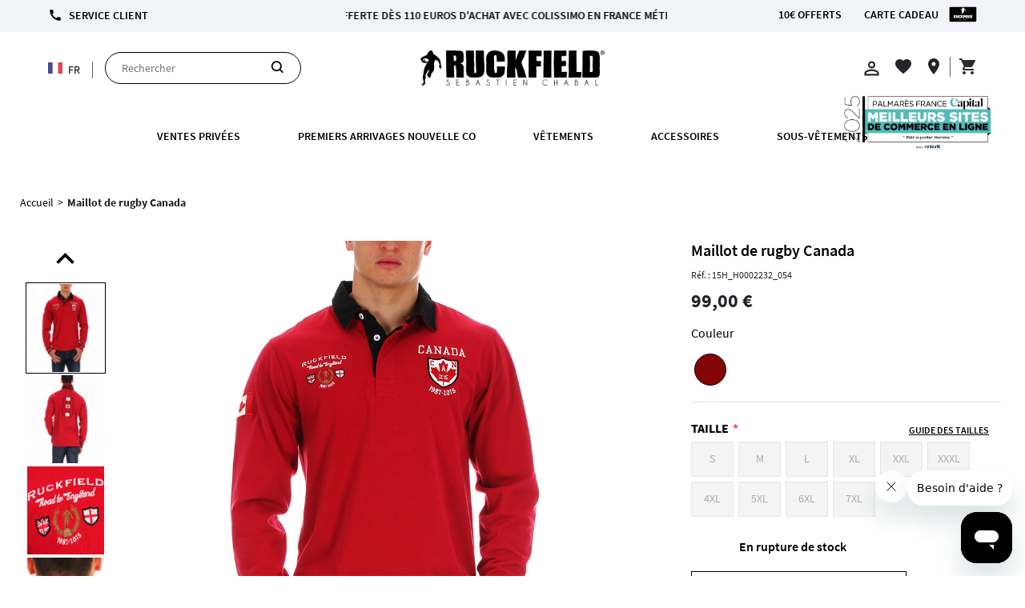

--- FILE ---
content_type: text/html; charset=UTF-8
request_url: https://www.ruckfield.com/fr/polo-canada-rugby
body_size: 43023
content:
<!DOCTYPE html>
<html lang="fr">

    <head>
        <title>    Maillot de rugby Canada
</title>

        <meta charset="utf-8">
        <meta http-equiv="X-UA-Compatible" content="IE=edge">
        <meta name="csrf-token" content="B2AVEXqPwyU6OkcVaJQ5wmG9f4kTw2ejf7cDRhjz">
        <meta http-equiv="content-language" content="fr">
        <meta name="viewport" content="width=device-width, initial-scale=1.0, maximum-scale=1.0, shrink-to-fit=no">
        <meta name="csrf-token" content="B2AVEXqPwyU6OkcVaJQ5wmG9f4kTw2ejf7cDRhjz">

        <link rel="stylesheet" href="https://www.ruckfield.com/fr/themes/velocity/assets/css/velocity.css?v=20250424">
                    <link rel="stylesheet" href="https://www.ruckfield.com/fr/themes/velocity/assets/css/ruckfield.css?v=20250410">
        
        <link rel="stylesheet" href="https://www.ruckfield.com/fr/themes/velocity/assets/css/bootstrap.min.css?v=20250410">
        <link rel="stylesheet" href="https://www.ruckfield.com/fr/themes/velocity/assets/css/google-font.css?v=20250410">

        
                    <link rel="icon" sizes="16x16" href="https://www.ruckfield.com//storage/channel/1/xmjgSMm5xNKYMRoD3oyYztwIjAyVZCqLSriCocT0.png">
        
        <script>
window.dataLayer = window.dataLayer || [];
window.dataLayer.push({"visitorExistingCustomer":"No","visitorLifetimeValue":0,"visitorLoginState":"Logged out","visitorType":"Guest","productSku":"15H_H0002232_054","productPrice":"99.0000"});
</script>
<script>(function(w,d,s,l,i){w[l]=w[l]||[];w[l].push({'gtm.start':
new Date().getTime(),event:'gtm.js'});var f=d.getElementsByTagName(s)[0],
j=d.createElement(s),dl=l!='dataLayer'?'&l='+l:'';j.async=true;j.src=
'https://cloud.ruckfield.com/gtm.js?id='+i+dl;f.parentNode.insertBefore(j,f);
})(window,document,'script','dataLayer','GTM-54WVV8N');</script>

        <script type="text/javascript" src="https://www.ruckfield.com/fr/themes/velocity/assets/js/jquery.min.js">
        </script>

        <script type="text/javascript" baseUrl="https://www.ruckfield.com/fr" src="https://www.ruckfield.com/fr/themes/velocity/assets/js/velocity.js">
        </script>

        <script type="text/javascript" src="https://www.ruckfield.com/fr/themes/velocity/assets/js/jquery.ez-plus.js">
        </script>
        
        
        
        <script type="application/json" id="weglot-data">{"allLanguageUrls":{"fr":"https://www.ruckfield.com/fr/polo-canada-rugby","en":"https://www.ruckfield.com/en/polo-canada-rugby"},"originalCanonicalUrl":"https://www.ruckfield.com/fr/polo-canada-rugby","originalPath":"/fr/polo-canada-rugby","settings":{"auto_switch":false,"auto_switch_fallback":null,"category":8,"custom_settings":{"button_style":{"with_name":true,"full_name":true,"is_dropdown":true,"with_flags":false,"flag_type":"rectangle_mat","custom_css":""},"switchers":[],"translate_search":false,"loading_bar":true,"hide_switcher":false,"wait_transition":true,"localeRules":[{"translatedFormat":"CODE","originalFormat":"CODE","pathTest":"^((?!\\/cache).)*$","position":0}],"definitions":{}},"deleted_at":null,"dynamics":[{"value":".menu-bar"},{"value":".featured-products"},{"value":".searchbar"},{"value":".filters-container"},{"value":".category-block"},{"value":".accordian-header"},{"value":".related-products"},{"value":".guide-taille"},{"value":"#product-form > div > div.right.col-xs-12.col-sm-4 > div.row.info > div.attributes.col-md-12.col-sm-12 > div > div > label"},{"value":".card-deck"},{"value":"#modal-cross-sell > div > div.container"},{"value":"#home-right-bar-container > div > div > div.col-12 > div.row.mb15.col-12.pt20 > div.col-12.no-padding > h2"},{"value":".carousel-products"},{"value":".cart-details"},{"value":"#form_address_shipping"},{"value":".nav-container"},{"value":".scrollingText"},{"value":".z-coast-ui-header_progress-mask"},{"value":"#hipayForm"},{"value":"#category-product-card-new > div > div.product-name.col-12.no-padding"}],"excluded_blocks":[{"value":"#left-product-image","description":"WG support - exclude product images"},{"value":"#left-product-image > div > div.row.col-12 > div > div.col-2 > div > div","description":"WG support - exclude product page slider"},{"value":"#product-gallery-zoom-template","description":"WG support - exclude css backgrounf"},{"value":"#lang-txt","description":"titre sélecteur de langue"},{"value":".drop-down-lang","description":"switcher"}],"excluded_paths":[],"external_enabled":false,"host":"www.ruckfield.com","is_dns_set":true,"is_https":true,"language_from":"fr","language_from_custom_flag":null,"language_from_custom_name":null,"languages":[{"connect_host_destination":null,"custom_code":null,"custom_flag":null,"custom_local_name":null,"custom_name":null,"enabled":true,"language_to":"en"}],"media_enabled":false,"page_views_enabled":false,"technology_id":12,"technology_name":"Other","translation_engine":3,"url_type":"SUBDIRECTORY","versions":{"translation":1747124606}}}</script>
<script type="text/javascript" src="https://cdn.weglot.com/weglot.min.js"></script><script type="text/javascript">
      // Default options, added automatically by Weglot Connect
      Weglot.initialize({
  "api_key": "wg_530eb9ac547bab1071483ba578b71fe61"
});
      </script>
        <script>
            Weglot.initialize({
                api_key: 'wg_530eb9ac547bab1071483ba578b71fe61'
            });
        </script>

        
            <meta name="description" content="Cette saison le polo rugby en coton jersey a le style du vainqueur ! Ruckfield revisite avec style cet incontournable du">

    <meta name="keywords" content="">



    
    <meta name="twitter:card" content="summary_large_image">

    <meta name="twitter:title" content="Maillot de rugby Canada">

    <meta name="twitter:description" content="Cette saison le polo rugby en coton jersey a le style du vainqueur ! Ruckfield revisite avec style cet incontournable du dressing masculin. Les blasons du Canada sont brodés, des rayures tricolores sur les ribs et la magnifique broderie 8 avec le drapeau canadien intégré dans le dos. On portera le col relevé pour mettre en avant la broderie qui personnalise le col.&lt;br /&gt;Ce polo taille jusqu&#039;au 5XL pour l&#039;adulte.&lt;br /&gt;Notre mannequin mesure 1m82 et porte du L.">

    <meta name="twitter:image:alt" content="">

    <meta name="twitter:image" content="https://www.ruckfield.com/cache/medium/product/39758/15h_h0002232_054_face.jpg">

    <meta property="og:type" content="og:product">

    <meta property="og:title" content="Maillot de rugby Canada">

    <meta property="og:image" content="https://www.ruckfield.com/cache/medium/product/39758/15h_h0002232_054_face.jpg">

    <meta property="og:description" content="Cette saison le polo rugby en coton jersey a le style du vainqueur ! Ruckfield revisite avec style cet incontournable du dressing masculin. Les blasons du Canada sont brodés, des rayures tricolores sur les ribs et la magnifique broderie 8 avec le drapeau canadien intégré dans le dos. On portera le col relevé pour mettre en avant la broderie qui personnalise le col.&lt;br /&gt;Ce polo taille jusqu&#039;au 5XL pour l&#039;adulte.&lt;br /&gt;Notre mannequin mesure 1m82 et porte du L.">

    <meta property="og:url" content="https://www.ruckfield.com/fr/polo-canada-rugby">

    <link rel="canonical" href="https://www.ruckfield.com/fr/polo-canada-rugby">

            <style type="text/css">
        .related-products {
            width: 100%;
        }

        .VueCarousel-navigation-button{
            padding-bottom: 30px !important;
            padding-top: 30px !important;
            font-size:30px !important;
        }

        .recently-viewed {
            margin-top: 20px;
        }

        .store-meta-images > .recently-viewed:first-child {
            margin-top: 0px;
        }

        .main-content-wrapper {
            margin-bottom: 0px;
        }
    </style>
    <style>
        .carousel-gallery-container {
            position: relative;
            width: 100%;
            height: 700px;
            overflow: hidden;
            border-radius: 10px;
            background-color: #fff;
        }
        .carousel-gallery-viewport {
            width: 100%;
            height: 83%;
            overflow: hidden;
            margin-top: 40px;
        }
        .carousel-gallery-list {
            list-style-type: none;
            padding: 0;
            margin: 0;
            transition: transform 0.5s ease-in-out;
            display: flex;
            flex-direction: column;
        }
        .carousel-gallery-list li {
            height: auto; /* Adjust the height based on the number of visible items */
            display: flex;
            justify-content: center;
            align-items: center;
        }
        .btn-gallery {
            position: absolute;
            width: 100%;
            color: #000;
            border: none;
            cursor: pointer;
            display: flex;
            justify-content: center;
            align-items: center;
            z-index: 99;
        }
        .btn-gallery i{
            font-size: 45px;
        }
        .prev {
            top: 0;
        }
        .next {
            bottom: 0px;
        }
    </style>
    <style>
        .preorder-info {
            border: 1px solid #d3d3d3;
            border-left: 4px solid #0031f0;
            padding: 0 15px;
        }

        .preorder-info p {
            -webkit-font-smoothing: auto;
        }

        .preorder-info p span {
            font-weight: 600;
        }
    </style>
    <style>
        .bb-social-share {
            padding: 1rem 0;
        }

        .bb-social-share__title {
            margin-bottom: 1rem;
            font-weight: bold;
        }

        .bb-social-share__items {
            list-style: none;
            display: flex;
            align-items: center;
        }

        .bb-social-share__item {
            margin-right: 1rem;
        }

        .bb-social-share__item a {
            text-decoration: none;
        }

        .bb-social-share__item a:hover {
            text-decoration: none;
        }

        .bb-social-share__item a svg {
            display: inline-block;
            width: 2rem;
            height: 2rem;
        }
    </style>

        

        <style>
            

            /** début selecteur langue **/
            .drop-down-lang {
                position: relative;
                display: inline-block;
                width: auto;
                margin-top: 0;
                font-family: verdana;
            }
            .drop-down-lang select {
                display: none;
            }
            .drop-down-lang .select-list {
                position: absolute;
                top: 0;
                left: -29px;
                z-index: 1;
                margin-top: 26px;
                padding: 0;
                background-color: #fff;
                border-bottom:1px solid #000;
            }
            .drop-down-lang .select-list li {
                display: none;
                border: 1px solid #000;
                border-bottom:none;
            }
            .drop-down-lang .select-list li::marker{
                content: '';
            }
            .drop-down-lang .select-list li span {
                display: inline-block;
                min-height: 30px;
                /* min-width: 280px; */
                width: 100%;
                padding: 5px 20px 0px 35px;
                margin-top: 2px;
                background-color: #fff;
                background-position: left 10px center;
                background-repeat: no-repeat;
                font-size: 14px;
                text-align: left;
                color: #000;
                opacity: 0.7;
                box-sizing: border-box;
            }
            .drop-down-lang .select-list li span:hover, .drop-down-lang .select-list li span:focus {
                opacity: 1;
            }
            .locale-switch {
                font-family: Source Sans Pro, sans-serif;
                font-size: 14px;
                letter-spacing: 0;
                text-align: center;
                border-radius: 0;
                text-decoration: none;
                padding-left: 5px;
                position: relative;
                padding-right: 15px;
                color: #000;
            }
            [id^="weglot-switcher-"] {
                display:none!important;
            }
            /** fin selecteur langue **/
        </style>
    <link href="https://www.ruckfield.com/fr/polo-canada-rugby" hreflang="fr" rel="alternate"><link href="https://www.ruckfield.com/en/polo-canada-rugby" hreflang="en" rel="alternate"></head>

    <body>
        <noscript><iframe src="https://www.googletagmanager.com/ns.html?id=GTM-54WVV8N" height="0" width="0" style="display:none;visibility:hidden"></iframe></noscript>

        

        <style>
    .camera-icon {
        background-image: url("https://www.ruckfield.com/fr/vendor/webkul/ui/assets/images/Camera.svg");
    }
</style>

<script type="text/x-template" id="cart-btn-template">
    <button
        type="button"
        id="mini-cart"
        @click="toggleMiniCart"
        :class="`btn btn-link disable-box-shadow ${itemCount == 0 ? 'cursor-not-allowed' : ''}`">

        <div class="mini-cart-content">
            <i class="material-icons">shopping_cart</i>
            <span class="badge" v-text="itemCount" v-if="itemCount != 0"></span>
            <span class="fs18 fw6 cart-text">Panier</span>
        </div>
        <div class="down-arrow-container">
            <span class="rango-arrow-down"></span>
        </div>
    </button>
</script>

<script type="text/x-template" id="close-btn-template">
    <button type="button" class="close disable-box-shadow">
        <span class="white-text fs20" @click="togglePopup">×</span>
    </button>
</script>

<script type="text/x-template" id="quantity-changer-template">
    <div :class="`quantity control-group ${errors.has(controlName) ? 'has-error' : ''}`">
        <div class="col-lg-4">
            <label class="required">Quantité</label>
        </div>

        <div class="col-lg-6">
            <button type="button" class="decrease" @click="decreaseQty()">-</button>

            <input
                :value="qty"
                class="control"
                :name="controlName"
                :v-validate="validations"
                data-vv-as="&quot;Quantité&quot;"
                readonly />

            <button type="button" class="increase" @click="increaseQty()">+</button>
        </div>

        <span class="control-error" v-if="errors.has(controlName)">{{ errors.first(controlName) }}</span>
    </div>
</script>

<script type="text/x-template" id="content-header-template">
    <header class="row velocity-divide-page vc-header header-shadow active menu-header">
        <div class="vc-small-screen container" v-if="isMobile()">
            <div class="top">
                <div class="fdp">
                                            <p class="scrollingText">Frais de port offerts dès 110€ d&#039;achat</p>
                                    </div>
            </div>
            <div class="row no-margin">
                <div class="col-12 d-flex no-padding">
                    <div v-if="hamburger" class="nav-container scrollable">
                        <div class="wrapper" v-if="this.rootCategories">
                            <!--div class="greeting drawer-section fw6">
                                <span>
                                    <i
                                        @click="closeDrawer()"
                                        class="material-icons pull-right text-dark">
                                        cancel
                                    </i>
                                </span>
                            </div-->

                            
                                                                                                                                                                                                                        
                                                                                                                                                            
                            <ul type="none" class="velocity-content" v-if="headerContent.length > 0">
                                <li :key="index" v-for="(content, index) in headerContent">
                                    <a
                                        class="unset"
                                        v-text="content.title"
                                        :href="`${$root.baseUrl}/${content.page_link}`">
                                    </a>
                                </li>
                            </ul>

                            <ul type="none" class="category-wrapper" v-if="rootCategoriesCollection.length > 0">
                                <li v-for="(category, index) in rootCategoriesCollection">
                                    <a class="unset" href="`${$root.baseUrl}/${category.slug}`" v-if="checkSubcategories(index) != false" @click="toggleSubcategories(index, $event)">
                                        <div class="category-logo">
                                            <img
                                                class="category-icon icon"
                                                v-if="category.category_icon_path"
                                                :src="`${$root.baseUrl}/storage/${category.category_icon_path}`" />
                                        </div>
                                        <span v-text="category.name"></span>
                                    </a>
                                    <a class="unset" :href="`${$root.baseUrl}/${category.slug}`" v-else>
                                        <div class="category-logo">
                                            <img
                                                class="category-icon"
                                                v-if="category.category_icon_path"
                                                :src="`${$root.baseUrl}/storage/${category.category_icon_path}`" />
                                        </div>
                                        <span v-text="category.name"></span>
                                    </a>

                                    <i class="rango-arrow-right" v-if="checkSubcategories(index) != false" @click="toggleSubcategories(index, $event)"></i>
                                    <!-- <i v-else class="rango-arrow-right" @click="toggleSubcategories(index, $event)"></i> -->
                                </li>
                            </ul>

                            <ul type="none" class="meta-wrapper menu-bottom">
                                <li>
                                    <img src="/themes/velocity/assets/images/picto_menu_mobile/mon-compte.svg">
                                                                            <a class="unset" href="https://www.ruckfield.com/fr/customer/login">
                                            <span>Connexion</span>
                                        </a>
                                                                                                        </li>
                                <li>
                                    <img src="/themes/velocity/assets/images/picto_menu_mobile/fidelite.svg">
                                    <a
                                        class="unset"
                                        href="/fr/page/programme-fidelite">
                                        <span>Programme fidélité</span>
                                    </a>
                                </li>
                                <li @click="toggleMetaInfo('pdv')">
                                    <img src="/themes/velocity/assets/images/picto_menu_mobile/point-de-vente.svg">
                                    <span>Nos points de vente</span>
                                </li>
                                <li>
                                    <img src="/themes/velocity/assets/images/picto_menu_mobile/carte-cadeau.svg">
                                    <a
                                        class="unset"
                                        href="https://www.ruckfield.com/fr/giftcard">
                                        <span>Carte cadeau</span>
                                    </a>
                                </li>
                                <li>
                                    <img src="/themes/velocity/assets/images/picto_menu_mobile/dix-euros.svg">
                                    <a
                                        class="unset"
                                        href="#">
                                        <span class="newsletter-show" data-toggle="modal" data-target="#modalSubscriptionForm">
                                                                                            <p>10€ offerts</p>
                                                                                    </span>
                                    </a>
                                </li>
                                <li>
                                    <img src="/themes/velocity/assets/images/picto_menu_mobile/service-client.svg">
                                    <a
                                        class="unset"
                                        href="https://www.ruckfield.com/fr/contacts">
                                        <span>Service client</span>
                                    </a>
                                </li>
                                <li @click="toggleMetaInfo('languages')" id="switch-language">
                                                                                                                        <div class="category-logo">
                                                <img
                                                class="category-icon icon"
                                                src="https://www.ruckfield.com/fr/themes/velocity/assets/images/flags/fr.png" />
                                            </div>
                                                                                <span>fr</span>
                                                                    </li>
                            </ul>

                            <ul type="none" class="meta-wrapper mb-150">
                               <li>
                                                                    </li>
                            </ul>
                        </div>

                        <div class="wrapper" v-else-if="subCategory">
                            <div class="drawer-section">
                                <i class="rango-arrow-left fs24 text-down-4" @click="toggleSubcategories('root')"></i>

                                <h4 class="display-inbl" @click="toggleSubcategories('root')">{{ subCategory.name }}</h4>

                            </div>

                            <ul type="none">
                                <li
                                    :key="index"
                                    v-for="(nestedSubCategory, index) in subCategory.children">
                                    <a class="unset" href="`${$root.baseUrl}/${subCategory.slug}/${nestedSubCategory.slug}`" v-if="checkSubSubcategories(subCategory, index) != false" @click="toggleSubSubcategories(subCategory, $event, index)">
                                        <div class="category-logo">
                                            <img
                                                class="category-icon"
                                                v-if="nestedSubCategory.category_icon_path"
                                                :src="`${$root.baseUrl}/storage/${nestedSubCategory.category_icon_path}`" />
                                        </div>
                                        <span v-text="nestedSubCategory.name"></span>
                                    </a>
                                    <a class="unset" :href="`${$root.baseUrl}/${subCategory.slug}/${nestedSubCategory.slug}`" v-else>
                                        <div class="category-logo">
                                            <img
                                                class="category-icon"
                                                v-if="nestedSubCategory.category_icon_path"
                                                :src="`${$root.baseUrl}/storage/${nestedSubCategory.category_icon_path}`" />
                                        </div>
                                        <span v-text="nestedSubCategory.name"></span>
                                    </a>
                                    <i class="rango-arrow-right" v-if="checkSubSubcategories(subCategory, index) != false" @click="toggleSubSubcategories(subCategory, $event, index)"></i>
                                </li>
                            </ul>
                        </div>

                        <div class="wrapper" v-else-if="subSubCategory">
                            <div class="drawer-section">
                                <i class="rango-arrow-left fs24 text-down-4" @click="toggleSubcategories(this.indexSubCategory, $event, 1)"></i>

                                <h4 class="display-inbl" @click="toggleSubcategories(this.indexSubCategory, $event, 1)">{{ subSubCategory.name }}</h4>
                            </div>

                            <ul type="none">
                                <li
                                    :key="index"
                                    v-for="(nestedSubSubCategory, index) in subSubCategory.children">
                                    <a class="unset" href="`${$root.baseUrl}/${urlSubCategory}/${subSubCategory.slug}/${nestedSubSubCategory.slug}`" v-if="checkSubSubSubcategories(subSubCategory, index) != false" @click="toggleSubSubSubcategories(subSubCategory, $event, index)">
                                        <div class="category-logo">
                                            <img
                                                class="category-icon"
                                                v-if="nestedSubSubCategory.category_icon_path"
                                                :src="`${$root.baseUrl}/storage/${nestedSubSubCategory.category_icon_path}`" />
                                        </div>
                                        <span v-text="nestedSubSubCategory.name"></span>
                                    </a>
                                    <a class="unset" :href="`${$root.baseUrl}/${urlSubCategory}/${subSubCategory.slug}/${nestedSubSubCategory.slug}`" v-else>
                                        <div class="category-logo">
                                            <img
                                                class="category-icon"
                                                v-if="nestedSubSubCategory.category_icon_path"
                                                :src="`${$root.baseUrl}/storage/${nestedSubSubCategory.category_icon_path}`" />
                                        </div>
                                        <span v-text="nestedSubSubCategory.name"></span>
                                    </a>
                                    <i class="rango-arrow-right" v-if="checkSubSubSubcategories(subSubCategory, index) != false" @click="toggleSubSubSubcategories(subSubCategory, $event, index)"></i>
                                </li>
                            </ul>
                        </div>

                        <div class="wrapper" v-else-if="subSubSubCategory">
                            <div class="drawer-section">
                                <i class="rango-arrow-left fs24 text-down-4" @click="toggleSubSubcategories(this.indexSubSubCategory, $event, null, 1)"></i>

                                <h4 class="display-inbl" @click="toggleSubSubcategories(this.indexSubSubCategory, $event, null, 1)">{{ subSubSubCategory.name }}</h4>
                            </div>

                            <ul type="none">
                                <li
                                    :key="index"
                                    v-for="(nestedSubSubSubCategory, index) in subSubSubCategory.children">

                                    <a
                                        class="unset"
                                        :href="`${$root.baseUrl}/${urlSubCategory}/${urlSubSubCategory}/${subSubSubCategory.slug}/${nestedSubSubSubCategory.slug}`">

                                        <div class="category-logo">
                                            <img
                                                class="category-icon"
                                                v-if="nestedSubSubSubCategory.category_icon_path"
                                                :src="`${$root.baseUrl}/storage/${nestedSubSubSubCategory.category_icon_path}`" />
                                        </div>
                                        <span>{{ nestedSubSubSubCategory.name }}</span>
                                    </a>
                                </li>
                            </ul>
                        </div>

                        <div class="wrapper" v-else-if="languages">
                            <div class="drawer-section">
                                <i class="rango-arrow-left fs24 text-down-4" @click="toggleMetaInfo('languages')"></i>
                                <h4 class="display-inbl" @click="toggleMetaInfo('languages')">Langues</h4>
                            </div>

                            <ul type="none">
                                                                    <li>
                                        <a
                                            class="unset"
                                            href="/en">

                                                                                            <div class="category-logo">
                                                    <img
                                                    class="category-icon"
                                                    src="https://www.ruckfield.com/fr/themes/velocity/assets/images/flags/en.png" />
                                                </div>
                                            
                                            <span>
                                                En
                                            </span>
                                        </a>
                                    </li>
                                                                    <li>
                                        <a
                                            class="unset"
                                            href="/fr">

                                                                                            <div class="category-logo">
                                                    <img
                                                    class="category-icon"
                                                    src="https://www.ruckfield.com/fr/themes/velocity/assets/images/flags/fr.png" />
                                                </div>
                                            
                                            <span>
                                                Fr
                                            </span>
                                        </a>
                                    </li>
                                                            </ul>
                        </div>

                        <div class="wrapper" v-else-if="currencies">
                            <div class="drawer-section">
                                <i class="rango-arrow-left fs24 text-down-4" @click="toggleMetaInfo('currencies')"></i>
                                <h4 class="display-inbl" @click="toggleMetaInfo('currencies')">Currencies</h4>
                                <!--i class="material-icons pull-right text-dark" @click="closeDrawer()">cancel</i-->
                            </div>

                            <ul type="none">
                                                                    <li>
                                                                                    <a
                                                class="unset"
                                                href="?currency=EUR">
                                                <span>EUR</span>
                                            </a>
                                                                            </li>
                                                            </ul>
                        </div>

                        <div class="wrapper" v-else-if="pdv">
                            <div class="drawer-section">
                                <i class="rango-arrow-left fs24 text-down-4" @click="toggleMetaInfo('pdv')"></i>
                                <h4 class="display-inbl">Nos points de vente</h4>
                            </div>

                            <ul type="none">
                                <li>
                                    <a class="unset" href="https://www.ruckfield.com/fr/storelocator">
                                        <span>Nos points de vente</span>
                                    </a>
                                </li>
                                <li>
                                    <a class="unset" href="https://www.ruckfield.com/fr/boutiques-ruckfield-and-co">
                                        <span>Nos magasins</span>
                                    </a>
                                </li>
                                <li>
                                    <a class="unset" href="https://www.ruckfield.com/fr/contacts?subject=revendeur">
                                        <span>Devenir revendeur</span>
                                    </a>
                                </li>
                            </ul>
                        </div>
                    </div>

                    <div class="hamburger-wrapper" @click="toggleHamburger">
                        <!--i class="rango-toggle hamburger"></i-->
                        <span class="material-icons hamburger">menu</span>
                        <span class="select-icon rango-close d-none"></span>
                    </div>
                    <a class="unset cursor-pointer" @click="openSearchBar">
                        <i class="material-icons">search</i>
                    </a>
                    <a href="https://www.ruckfield.com/fr" class="left undefined">
                                                    <img src="https://www.ruckfield.com//storage/channel/1/N03Hec2BpUHSJQ0gvaOman5q6XwDKLskOMaAj5pU.png" class="logo">
                                            </a>


                    <searchbar-component v-if="isSearchbar"></searchbar-component>

                    <div class="right-vc-header">

                        <a class="wishlist-btn unset" :href="`https://www.ruckfield.com/fr/customer/account/wishlist`">
                            <div class="badge-container" v-if="wishlistCount > 0">
                                <span class="badge" v-text="wishlistCount"></span>
                            </div>
                            <i class="material-icons">favorite_border</i>
                        </a>

                                                    <a :href="`https://www.ruckfield.com/fr/customer/login`" class="unset">
                                <i class="material-icons">perm_identity</i>
                            </a>
                                                
                        <a href="https://www.ruckfield.com/fr/checkout/cart" class="unset">
                            <div class="badge-wrapper">
                                <span class="badge">{{ cartItemsCount }}</span>
                            </div>
                            <i class="material-icons-outlined text-down-3">shopping_cart</i>
                        </a>
                    </div>

                </div><!-- ici fin col-12 -->
            </div>
        </div>

        <!-- MENU -->
        <div id="menuBoutique" class="nav">
    <nav>
        <a href="javascript:void(0);" class="mobile-menu-trigger"><i class="fa fa-bars" aria-hidden="true"></i></a>
        <ul class="menu menu-bar">
                                            <li>
                                            <a href="https://www.ruckfield.com/fr/ventes-privees" class="menu-link menu-bar-link" aria-haspopup="true">VENTES PRIVÉES</a>
                                                        </li>
                                            <li>
                                            <a href="https://www.ruckfield.com/fr/nouvelle-collection-printemps-ete" class="menu-link menu-bar-link" aria-haspopup="true">Premiers arrivages nouvelle co</a>
                                                        </li>
                                            <li>
                                            <a href="javascript:void(0);" class="menu-link menu-bar-link" aria-haspopup="true">Vêtements</a>
                                                                <ul class="mega-menu mega-menu--multiLevel">
                            <div class="row justify-content-center">
                                <div class="col-lg-2 col-md-2 cat">
                                                                                                                                                        <li class="cat-parent-3134 cat-3166   active " onmouseover="showSubCat(3166, 3134)">
                                                                                            <a href="#" class="menu-link mega-menu-link" aria-haspopup="true">HOMME</a>
                                                                                    </li>
                                        <hr class="grey">
                                                                                                                    <li class="cat-parent-3134 cat-3367  " onmouseover="showSubCat(3367, 3134)">
                                                                                            <a href="#" class="menu-link mega-menu-link" aria-haspopup="true">FEMME</a>
                                                                                    </li>
                                        <hr class="grey">
                                                                                                                    <li class="cat-parent-3134 cat-3278  " onmouseover="showSubCat(3278, 3134)">
                                                                                            <a href="#" class="menu-link mega-menu-link" aria-haspopup="true">ENFANT</a>
                                                                                    </li>
                                        <hr class="grey">
                                                                                                                    <li class="cat-parent-3134 cat-3752  " onmouseover="showSubCat(3752, 3134)">
                                                                                            <a href="#" class="menu-link mega-menu-link" aria-haspopup="true">CAPSULES ET COLLABS</a>
                                                                                    </li>
                                        <hr class="grey">
                                                                                                                    <li class="cat-parent-3134 cat-3550  " onmouseover="showSubCat(3550, 3134)">
                                                                                            <a href="#" class="menu-link mega-menu-link" aria-haspopup="true">WEBB ELLIS NATIONS</a>
                                                                                    </li>
                                        <hr class="grey">
                                                                    </div>
                                <div class="col-lg-9 col-md-9">
                                                                                                                                                        <div class="d-none cat-parent-3134  active " id="cat-sub-3166">
                                            <div class="col-lg-5 col-md-5">
                                                <ul class="menu menu-list">
                                                                                                                    <li class="col-lg-4 col-md-4">
                                                                                                                                    <a href="#" class="menu-link menu-list-link" aria-haspopup="true">HAUTS</a>
                                                                                                                                <ul class="menu menu-list child">
                                                                    <li>
                                                                                                                                                    <a href="https://www.ruckfield.com/fr/pret-a-porter/homme/hauts/polos" class="menu-link menu-list-link">Polos</a>
                                                                                                                                                    <a href="https://www.ruckfield.com/fr/pret-a-porter/homme/hauts/chemises-homme" class="menu-link menu-list-link">Chemises</a>
                                                                                                                                                    <a href="https://www.ruckfield.com/fr/pret-a-porter/homme/hauts/t-shirts" class="menu-link menu-list-link">T-shirts</a>
                                                                                                                                                    <a href="https://www.ruckfield.com/fr/pret-a-porter/homme/hauts/sweats" class="menu-link menu-list-link">Sweats</a>
                                                                                                                                                    <a href="https://www.ruckfield.com/fr/pret-a-porter/homme/hauts/gilets-et-pulls" class="menu-link menu-list-link">Gilets &amp; Pulls</a>
                                                                                                                                                    <a href="https://www.ruckfield.com/fr/pret-a-porter/homme/hauts/manteaux-et-vestes" class="menu-link menu-list-link">Manteaux &amp; Vestes</a>
                                                                                                                                                    <a href="https://www.ruckfield.com/fr/pret-a-porter/homme/hauts/blazers" class="menu-link menu-list-link">Blazers</a>
                                                                                                                                            </li>
                                                                </ul>
                                                            </li>
                                                                                                                    <li class="col-lg-4 col-md-4">
                                                                                                                                    <a href="#" class="menu-link menu-list-link" aria-haspopup="true">BAS</a>
                                                                                                                                <ul class="menu menu-list child">
                                                                    <li>
                                                                                                                                                    <a href="https://www.ruckfield.com/fr/pret-a-porter/homme/bas-homme/pantalons-chino" class="menu-link menu-list-link">Pantalons chino</a>
                                                                                                                                                    <a href="https://www.ruckfield.com/fr/pret-a-porter/homme/bas-homme/pantalons-cargo" class="menu-link menu-list-link">Pantalons cargo</a>
                                                                                                                                                    <a href="https://www.ruckfield.com/fr/pret-a-porter/homme/bas-homme/pantalons-lin" class="menu-link menu-list-link">Pantalons lin</a>
                                                                                                                                                    <a href="https://www.ruckfield.com/fr/pret-a-porter/homme/bas-homme/pantalon-jeans" class="menu-link menu-list-link">Jeans</a>
                                                                                                                                                    <a href="https://www.ruckfield.com/fr/pret-a-porter/homme/bas-homme/joggings" class="menu-link menu-list-link">Joggings</a>
                                                                                                                                                    <a href="https://www.ruckfield.com/fr/pret-a-porter/homme/bas-homme/bermudas-et-shorts" class="menu-link menu-list-link">Bermudas &amp; shorts</a>
                                                                                                                                                    <a href="https://www.ruckfield.com/fr/pret-a-porter/homme/bas-homme/maillots-de-bain" class="menu-link menu-list-link">Maillots de bain</a>
                                                                                                                                            </li>
                                                                </ul>
                                                            </li>
                                                                                                                    <li class="col-lg-4 col-md-4">
                                                                                                                                    <a href="#" class="menu-link menu-list-link" aria-haspopup="true">Sélection</a>
                                                                                                                                <ul class="menu menu-list child">
                                                                    <li>
                                                                                                                                                    <a href="https://www.ruckfield.com/fr/pret-a-porter/homme/selection/collection-automne-hiver" class="menu-link menu-list-link">Collection Automne Hiver</a>
                                                                                                                                                    <a href="https://www.ruckfield.com/fr/pret-a-porter/homme/selection/pack-duo" class="menu-link menu-list-link">Pack duo</a>
                                                                                                                                                    <a href="https://www.ruckfield.com/fr/pret-a-porter/homme/selection/sans-repassage" class="menu-link menu-list-link">Sans repassage</a>
                                                                                                                                                    <a href="https://www.ruckfield.com/fr/pret-a-porter/homme/selection/selection-nos-essentiels" class="menu-link menu-list-link">Nos essentiels</a>
                                                                                                                                                    <a href="https://www.ruckfield.com/fr/pret-a-porter/homme/selection/pieces-chaudes" class="menu-link menu-list-link">Pièces Chaudes</a>
                                                                                                                                                    <a href="https://www.ruckfield.com/fr/pret-a-porter/homme/selection/jusquau-6xl" class="menu-link menu-list-link">Jusqu&#039;au 6XL</a>
                                                                                                                                                    <a href="https://www.ruckfield.com/fr/pret-a-porter/homme/selection/plaids" class="menu-link menu-list-link">Plaids</a>
                                                                                                                                                    <a href="https://www.ruckfield.com/fr/pret-a-porter/homme/selection/peignoirs" class="menu-link menu-list-link">Peignoirs</a>
                                                                                                                                            </li>
                                                                </ul>
                                                            </li>
                                                                                                        </ul>
                                            </div>
                                            <!-- IMAGE -->
                                                                                            <div class="col-lg-7 col-md-7" id="cat-img-3166">
                                                    <div class="row img-menu">
                                                                                                                                                                                                                                                                                                                                                                                                                
                                                                                                                    <div class="img_1 nb_img_2">
                                                                                                                                    <a href="https://www.ruckfield.com/fr/coupe-vent-85951"><img src="/storage/category/3166/ivUeEsSMxmBxEzRF4n8KFupyUr34XTPP9gWoaVFm.jpg" alt=""></a>
                                                                                                                            </div>
                                                                                                                                                                            <div class="img_2 nb_img_2">
                                                                                                                                    <a href="https://www.ruckfield.com/fr/parka-unie-noire"><img src="/storage/category/3166/Gu1jiz7CgbgenTbzaGiqR000wPFrP0UoOL35GjpE.jpg" alt=""></a>
                                                                                                                            </div>
                                                                                                            </div>
                                                </div>
                                                                                    </div>
                                                                                                                    <div class="d-none cat-parent-3134 " id="cat-sub-3367">
                                            <div class="col-lg-5 col-md-5">
                                                <ul class="menu menu-list">
                                                                                                                    <li class="col-lg-4 col-md-4">
                                                                                                                                    <a href="#" class="menu-link menu-list-link" aria-haspopup="true">HAUTS</a>
                                                                                                                                <ul class="menu menu-list child">
                                                                    <li>
                                                                                                                                                    <a href="https://www.ruckfield.com/fr/pret-a-porter/femme/hauts-femme/polos" class="menu-link menu-list-link">Polos</a>
                                                                                                                                                    <a href="https://www.ruckfield.com/fr/pret-a-porter/femme/hauts-femme/t-shirts-femme" class="menu-link menu-list-link">T-shirts</a>
                                                                                                                                                    <a href="https://www.ruckfield.com/fr/pret-a-porter/femme/hauts-femme/chemises" class="menu-link menu-list-link">Chemises</a>
                                                                                                                                                    <a href="https://www.ruckfield.com/fr/pret-a-porter/femme/hauts-femme/sweats-femme" class="menu-link menu-list-link">Sweats</a>
                                                                                                                                            </li>
                                                                </ul>
                                                            </li>
                                                                                                                    <li class="col-lg-4 col-md-4">
                                                                                                                                    <a href="#" class="menu-link menu-list-link" aria-haspopup="true">ENSEMBLES</a>
                                                                                                                                <ul class="menu menu-list child">
                                                                    <li>
                                                                                                                                                    <a href="https://www.ruckfield.com/fr/pret-a-porter/femme/ensembles/robes" class="menu-link menu-list-link">Robes</a>
                                                                                                                                            </li>
                                                                </ul>
                                                            </li>
                                                                                                                    <li class="col-lg-4 col-md-4">
                                                                                                                                    <a href="#" class="menu-link menu-list-link" aria-haspopup="true">SÉLECTION</a>
                                                                                                                                <ul class="menu menu-list child">
                                                                    <li>
                                                                                                                                                    <a href="https://www.ruckfield.com/fr/pret-a-porter/femme/selection-femme/toute-la-collection" class="menu-link menu-list-link">Toute la collection</a>
                                                                                                                                            </li>
                                                                </ul>
                                                            </li>
                                                                                                        </ul>
                                            </div>
                                            <!-- IMAGE -->
                                                                                            <div class="col-lg-7 col-md-7" id="cat-img-3367">
                                                    <div class="row img-menu">
                                                                                                                                                                                                                                                                                                                                                                                                                
                                                                                                                    <div class="img_1 nb_img_2">
                                                                                                                                    <a href="https://www.ruckfield.com/fr/chemise-ml-dame"><img src="/storage/category/3367/jjGAZ3kRO4BzHTEbJ5o3X1mJrYelz6K0mLXmx2UB.jpg" alt=""></a>
                                                                                                                            </div>
                                                                                                                                                                            <div class="img_2 nb_img_2">
                                                                                                                                    <a href="https://www.ruckfield.com/fr/chemise-ml-dame-"><img src="/storage/category/3367/pcavtRNiM8ndRuLEkY0cocTqvevQZP9LzsuSuosW.jpg" alt=""></a>
                                                                                                                            </div>
                                                                                                            </div>
                                                </div>
                                                                                    </div>
                                                                                                                    <div class="d-none cat-parent-3134 " id="cat-sub-3278">
                                            <div class="col-lg-5 col-md-5">
                                                <ul class="menu menu-list">
                                                                                                                    <li class="col-lg-4 col-md-4">
                                                                                                                                    <a href="#" class="menu-link menu-list-link" aria-haspopup="true">HAUTS</a>
                                                                                                                                <ul class="menu menu-list child">
                                                                    <li>
                                                                                                                                                    <a href="https://www.ruckfield.com/fr/pret-a-porter/enfant/hauts-enfant/polos-rugby-enfant" class="menu-link menu-list-link">Polos rugby</a>
                                                                                                                                                    <a href="https://www.ruckfield.com/fr/pret-a-porter/enfant/hauts-enfant/t-shirts-enfant" class="menu-link menu-list-link">T-shirts</a>
                                                                                                                                            </li>
                                                                </ul>
                                                            </li>
                                                                                                                    <li class="col-lg-4 col-md-4">
                                                                                                                                    <a href="#" class="menu-link menu-list-link" aria-haspopup="true">BAS</a>
                                                                                                                                <ul class="menu menu-list child">
                                                                    <li>
                                                                                                                                                    <a href="https://www.ruckfield.com/fr/pret-a-porter/enfant/bas-enfant/pantalons" class="menu-link menu-list-link">Pantalons &amp; joggings</a>
                                                                                                                                            </li>
                                                                </ul>
                                                            </li>
                                                                                                                    <li class="col-lg-4 col-md-4">
                                                                                                                                    <a href="#" class="menu-link menu-list-link" aria-haspopup="true">SÉLECTION</a>
                                                                                                                                <ul class="menu menu-list child">
                                                                    <li>
                                                                                                                                                    <a href="https://www.ruckfield.com/fr/pret-a-porter/enfant/selection-enfant/toute-la-collection" class="menu-link menu-list-link">Toute la collection</a>
                                                                                                                                                    <a href="https://www.ruckfield.com/fr/pret-a-porter/enfant/selection-enfant/bebe-naissance" class="menu-link menu-list-link">Bébé &amp; naissance</a>
                                                                                                                                            </li>
                                                                </ul>
                                                            </li>
                                                                                                        </ul>
                                            </div>
                                            <!-- IMAGE -->
                                                                                            <div class="col-lg-7 col-md-7" id="cat-img-3278">
                                                    <div class="row img-menu">
                                                                                                                                                                                                                                                                                                                                                                                                                
                                                                                                                    <div class="img_1 nb_img_2">
                                                                                                                                    <a href="https://www.ruckfield.com/fr/polo-ml-85033"><img src="/storage/category/3278/6Nt1hAWTaMGoS4MWgP9RUICdJ1oqke7b9X5ic1n1.jpg" alt=""></a>
                                                                                                                            </div>
                                                                                                                                                                            <div class="img_2 nb_img_2">
                                                                                                                                    <a href="https://www.ruckfield.com/fr/t-shirt-mc-85040"><img src="/storage/category/3278/jqbG3J9tzYtka2Aupioww3VeS4CKJHx4aRxqJ2Gb.jpg" alt=""></a>
                                                                                                                            </div>
                                                                                                            </div>
                                                </div>
                                                                                    </div>
                                                                                                                    <div class="d-none cat-parent-3134 " id="cat-sub-3752">
                                            <div class="col-lg-5 col-md-5">
                                                <ul class="menu menu-list">
                                                                                                                    <li class="col-lg-4 col-md-4">
                                                                                                                                    <a href="#" class="menu-link menu-list-link" aria-haspopup="true">CAPSULES</a>
                                                                                                                                <ul class="menu menu-list child">
                                                                    <li>
                                                                                                                                                    <a href="https://www.ruckfield.com/fr/pret-a-porter/capsules-et-collabs/capsules/capsule-ruckfield-x-cochonou" class="menu-link menu-list-link">Ruckfield X Cochonou</a>
                                                                                                                                                    <a href="https://www.ruckfield.com/fr/pret-a-porter/capsules-et-collabs/capsules/capsule-ruckfield-x-la-vache-qui-rit" class="menu-link menu-list-link">Ruckfield X La vache qui rit</a>
                                                                                                                                                    <a href="https://www.ruckfield.com/fr/pret-a-porter/capsules-et-collabs/capsules/capsule-de-noel-ruck" class="menu-link menu-list-link">Capsule de Noël</a>
                                                                                                                                            </li>
                                                                </ul>
                                                            </li>
                                                                                                                    <li class="col-lg-4 col-md-4">
                                                                                                                                    <a href="#" class="menu-link menu-list-link" aria-haspopup="true">COLLABS</a>
                                                                                                                                <ul class="menu menu-list child">
                                                                    <li>
                                                                                                                                                    <a href="https://www.ruckfield.com/fr/pret-a-porter/capsules-et-collabs/collabs/collection-jonah-lomu" class="menu-link menu-list-link">Collection Jonah Lomu</a>
                                                                                                                                                    <a href="https://www.ruckfield.com/fr/pret-a-porter/capsules-et-collabs/collabs/ruckfield-x-atelier-mayliam" class="menu-link menu-list-link">Ruckfield X Atelier Mayliam</a>
                                                                                                                                                    <a href="https://www.ruckfield.com/fr/pret-a-porter/capsules-et-collabs/collabs/ruckfield-x-asterix" class="menu-link menu-list-link">Ruckfield X Astérix</a>
                                                                                                                                            </li>
                                                                </ul>
                                                            </li>
                                                                                                                    <li class="col-lg-4 col-md-4">
                                                                                                                                    <a href="#" class="menu-link menu-list-link" aria-haspopup="true">RUCK&#039;CYCLÉ</a>
                                                                                                                                <ul class="menu menu-list child">
                                                                    <li>
                                                                                                                                                    <a href="https://www.ruckfield.com/fr/pret-a-porter/capsules-et-collabs/la-collection/tout-voir-ruckcycle" class="menu-link menu-list-link">Tout voir</a>
                                                                                                                                                    <a href="https://www.ruckfield.com/fr/pret-a-porter/capsules-et-collabs/la-collection/bobs" class="menu-link menu-list-link">Bobs</a>
                                                                                                                                                    <a href="https://www.ruckfield.com/fr/pret-a-porter/capsules-et-collabs/la-collection/housses-de-coussin" class="menu-link menu-list-link">Housses de coussin</a>
                                                                                                                                                    <a href="https://www.ruckfield.com/fr/pret-a-porter/capsules-et-collabs/la-collection/housses-dordinateur" class="menu-link menu-list-link">Housses d&#039;ordinateur</a>
                                                                                                                                                    <a href="https://www.ruckfield.com/fr/pret-a-porter/capsules-et-collabs/la-collection/sacs-a-dos" class="menu-link menu-list-link">Sacs à dos</a>
                                                                                                                                                    <a href="https://www.ruckfield.com/fr/pret-a-porter/capsules-et-collabs/la-collection/sacoches-banane" class="menu-link menu-list-link">Sacoches banane</a>
                                                                                                                                                    <a href="https://www.ruckfield.com/fr/pret-a-porter/capsules-et-collabs/la-collection/sacoches-petanque" class="menu-link menu-list-link">Sacoches pétanque</a>
                                                                                                                                                    <a href="https://www.ruckfield.com/fr/pret-a-porter/capsules-et-collabs/la-collection/sac-de-sport-ruckcycle" class="menu-link menu-list-link">Sac de sport</a>
                                                                                                                                                    <a href="https://www.ruckfield.com/fr/pret-a-porter/capsules-et-collabs/la-collection/trousses-de-toilette-ruckcycle" class="menu-link menu-list-link">Trousses de toilette</a>
                                                                                                                                            </li>
                                                                </ul>
                                                            </li>
                                                                                                        </ul>
                                            </div>
                                            <!-- IMAGE -->
                                                                                            <div class="col-lg-7 col-md-7" id="cat-img-3752">
                                                    <div class="row img-menu">
                                                                                                                                                                                                                                                                                                                                                                                                                
                                                                                                                    <div class="img_1 nb_img_2">
                                                                                                                                    <a href="https://www.ruckfield.com/fr/t-shirt-mc-86126"><img src="/storage/category/3752/8LLA1911togINbWBt9foIMw9Vc8UO1Wf0es4auRi.jpg" alt=""></a>
                                                                                                                            </div>
                                                                                                                                                                            <div class="img_2 nb_img_2">
                                                                                                                                    <a href="https://www.ruckfield.com/fr/polo-mc-86222"><img src="/storage/category/3752/abxZ62dJNks0yQakQHFDFn2AQoThkag99ndvA9mz.jpg" alt=""></a>
                                                                                                                            </div>
                                                                                                            </div>
                                                </div>
                                                                                    </div>
                                                                                                                    <div class="d-none cat-parent-3134 " id="cat-sub-3550">
                                            <div class="col-lg-5 col-md-5">
                                                <ul class="menu menu-list">
                                                                                                                    <li class="col-lg-4 col-md-4">
                                                                                                                                    <a href="#" class="menu-link menu-list-link" aria-haspopup="true">HAUTS</a>
                                                                                                                                <ul class="menu menu-list child">
                                                                    <li>
                                                                                                                                                    <a href="https://www.ruckfield.com/fr/pret-a-porter/webb-ellis-nations/hauts-webb-ellis-nations/polos-webb-ellis-nations" class="menu-link menu-list-link">Polos</a>
                                                                                                                                                    <a href="https://www.ruckfield.com/fr/pret-a-porter/webb-ellis-nations/hauts-webb-ellis-nations/t-shirts-webb-ellis-nations" class="menu-link menu-list-link">T-shirts </a>
                                                                                                                                                    <a href="https://www.ruckfield.com/fr/pret-a-porter/webb-ellis-nations/hauts-webb-ellis-nations/chemises-webb-ellis-nations" class="menu-link menu-list-link">Chemises</a>
                                                                                                                                                    <a href="https://www.ruckfield.com/fr/pret-a-porter/webb-ellis-nations/hauts-webb-ellis-nations/sweats-webb-ellis-nations" class="menu-link menu-list-link">Sweats</a>
                                                                                                                                                    <a href="https://www.ruckfield.com/fr/pret-a-porter/webb-ellis-nations/hauts-webb-ellis-nations/polaires-webb-ellis-nations" class="menu-link menu-list-link">Polaires</a>
                                                                                                                                                    <a href="https://www.ruckfield.com/fr/pret-a-porter/webb-ellis-nations/hauts-webb-ellis-nations/pret-a-porter-webb-ellis-hauts-selection" class="menu-link menu-list-link">Tout voir </a>
                                                                                                                                            </li>
                                                                </ul>
                                                            </li>
                                                                                                                    <li class="col-lg-4 col-md-4">
                                                                                                                                    <a href="#" class="menu-link menu-list-link" aria-haspopup="true">BAS</a>
                                                                                                                                <ul class="menu menu-list child">
                                                                    <li>
                                                                                                                                                    <a href="https://www.ruckfield.com/fr/pret-a-porter/webb-ellis-nations/bas-webb-ellis-nations/bermudas" class="menu-link menu-list-link">Bermudas</a>
                                                                                                                                                    <a href="https://www.ruckfield.com/fr/pret-a-porter/webb-ellis-nations/bas-webb-ellis-nations/pantalons" class="menu-link menu-list-link">Pantalons</a>
                                                                                                                                                    <a href="https://www.ruckfield.com/fr/pret-a-porter/webb-ellis-nations/bas-webb-ellis-nations/boxers-shorts-de-bain-webb-ellis-nations" class="menu-link menu-list-link">Boxers &amp; shorts de bain</a>
                                                                                                                                                    <a href="https://www.ruckfield.com/fr/pret-a-porter/webb-ellis-nations/bas-webb-ellis-nations/pret-a-porter-webb-ellis-bas-tout-voir" class="menu-link menu-list-link">Tout voir</a>
                                                                                                                                            </li>
                                                                </ul>
                                                            </li>
                                                                                                                    <li class="col-lg-4 col-md-4">
                                                                                                                                    <a href="#" class="menu-link menu-list-link" aria-haspopup="true">SÉLECTION</a>
                                                                                                                                <ul class="menu menu-list child">
                                                                    <li>
                                                                                                                                                    <a href="https://www.ruckfield.com/fr/pret-a-porter/webb-ellis-nations/selection-webb-ellis-nations/pret-a-porter-webb-ellis-selection-tout-voir" class="menu-link menu-list-link">Tout voir</a>
                                                                                                                                                    <a href="https://www.ruckfield.com/fr/pret-a-porter/webb-ellis-nations/selection-webb-ellis-nations/nouvelle-collection-webb-ellis-nations" class="menu-link menu-list-link">Nouvelle collection</a>
                                                                                                                                                    <a href="https://www.ruckfield.com/fr/pret-a-porter/webb-ellis-nations/selection-webb-ellis-nations/promotions-webb-ellis-nations" class="menu-link menu-list-link">Promotions</a>
                                                                                                                                                    <a href="https://www.ruckfield.com/fr/pret-a-porter/webb-ellis-nations/selection-webb-ellis-nations/accessoires" class="menu-link menu-list-link">Accessoires</a>
                                                                                                                                            </li>
                                                                </ul>
                                                            </li>
                                                                                                        </ul>
                                            </div>
                                            <!-- IMAGE -->
                                                                                            <div class="col-lg-7 col-md-7" id="cat-img-3550">
                                                    <div class="row img-menu">
                                                                                                                                                                                                                                                                                                                                                                                                                
                                                                                                                    <div class="img_1 nb_img_2">
                                                                                                                                    <a href="https://www.ruckfield.com/fr/chemise-manche-longue-90861"><img src="/storage/category/3550/fiCPiGKxgH94QGNCHeA5OlpVYzHXTsxQ84sUxD8C.jpg" alt=""></a>
                                                                                                                            </div>
                                                                                                                                                                            <div class="img_2 nb_img_2">
                                                                                                                                    <a href="https://www.ruckfield.com/fr/polo-manche-longue-90821"><img src="/storage/category/3550/gRyD0DeoCZsEE4ijsZbQDE4ppLxK7rZzvcnlU0oO.jpg" alt=""></a>
                                                                                                                            </div>
                                                                                                            </div>
                                                </div>
                                                                                    </div>
                                                                    </div>
                            </div>
                        </ul>
                                    </li>
                                            <li>
                                            <a href="javascript:void(0);" class="menu-link menu-bar-link" aria-haspopup="true">ACCESSOIRES</a>
                                                                <ul class="mega-menu mega-menu--multiLevel">
                            <div class="row justify-content-center">
                                <div class="col-lg-2 col-md-2 cat">
                                                                                                                                                        <li class="cat-parent-3312 cat-3741   active " onmouseover="showSubCat(3741, 3312)">
                                                                                            <a href="#" class="menu-link mega-menu-link" aria-haspopup="true">Plaisir d&#039;offrir</a>
                                                                                    </li>
                                        <hr class="grey">
                                                                                                                    <li class="cat-parent-3312 cat-3694  " onmouseover="showSubCat(3694, 3312)">
                                                                                            <a href="#" class="menu-link mega-menu-link" aria-haspopup="true">BAGAGERIE</a>
                                                                                    </li>
                                        <hr class="grey">
                                                                                                                    <li class="cat-parent-3312 cat-3654  " onmouseover="showSubCat(3654, 3312)">
                                                                                            <a href="#" class="menu-link mega-menu-link" aria-haspopup="true">STYLE &amp; ÉLÉGANCE</a>
                                                                                    </li>
                                        <hr class="grey">
                                                                                                                    <li class="cat-parent-3312 cat-3712  " onmouseover="showSubCat(3712, 3312)">
                                                                                            <a href="#" class="menu-link mega-menu-link" aria-haspopup="true">ACCESSOIRES D&#039;HIVER</a>
                                                                                    </li>
                                        <hr class="grey">
                                                                                                                    <li class="cat-parent-3312 cat-3724  " onmouseover="showSubCat(3724, 3312)">
                                                                                            <a href="#" class="menu-link mega-menu-link" aria-haspopup="true">COCOONING &amp; DÉTENTE</a>
                                                                                    </li>
                                        <hr class="grey">
                                                                                                                    <li class="cat-parent-3312 cat-3315  " onmouseover="showSubCat(3315, 3312)">
                                                                                            <a href="#" class="menu-link mega-menu-link" aria-haspopup="true">LIBRAIRIE</a>
                                                                                    </li>
                                        <hr class="grey">
                                                                    </div>
                                <div class="col-lg-9 col-md-9">
                                                                                                                                                        <div class="d-none cat-parent-3312  active " id="cat-sub-3741">
                                            <div class="col-lg-5 col-md-5">
                                                <ul class="menu menu-list">
                                                                                                                    <li class="col-lg-4 col-md-4">
                                                                                                                                    <a href="#" class="menu-link menu-list-link" aria-haspopup="true">Idées cadeaux</a>
                                                                                                                                <ul class="menu menu-list child">
                                                                    <li>
                                                                                                                                                    <a href="https://www.ruckfield.com/fr/accessoires/plaisir-doffrir/idees-cadeaux-offrir/idees-cadeaux" class="menu-link menu-list-link">Idées cadeaux</a>
                                                                                                                                                    <a href="https://www.ruckfield.com/fr/accessoires/plaisir-doffrir/idees-cadeaux-offrir/e-carte-cadeau" class="menu-link menu-list-link">E-carte cadeau</a>
                                                                                                                                                    <a href="https://www.ruckfield.com/fr/accessoires/plaisir-doffrir/idees-cadeaux-offrir/montres-bracelets" class="menu-link menu-list-link">Montres &amp; Bracelets</a>
                                                                                                                                                    <a href="https://www.ruckfield.com/fr/accessoires/plaisir-doffrir/idees-cadeaux-offrir/parfums" class="menu-link menu-list-link">Parfums</a>
                                                                                                                                                    <a href="https://www.ruckfield.com/fr/accessoires/plaisir-doffrir/idees-cadeaux-offrir/portes-cles" class="menu-link menu-list-link">Portes-clés</a>
                                                                                                                                                    <a href="https://www.ruckfield.com/fr/accessoires/plaisir-doffrir/idees-cadeaux-offrir/ballons-rugby-cuir-dore" class="menu-link menu-list-link">Ballons en cuir doré</a>
                                                                                                                                                    <a href="https://www.ruckfield.com/fr/accessoires/plaisir-doffrir/idees-cadeaux-offrir/tabliers-serigraphie" class="menu-link menu-list-link">Tabliers sérigraphie</a>
                                                                                                                                                    <a href="https://www.ruckfield.com/fr/accessoires/plaisir-doffrir/idees-cadeaux-offrir/idees-cadeaux-plaisir-d-offrir-tout-voir" class="menu-link menu-list-link">Tout voir </a>
                                                                                                                                            </li>
                                                                </ul>
                                                            </li>
                                                                                                                    <li class="col-lg-4 col-md-4">
                                                                                                                                    <a href="#" class="menu-link menu-list-link" aria-haspopup="true">Séries Limitées</a>
                                                                                                                                <ul class="menu menu-list child">
                                                                    <li>
                                                                                                                                                    <a href="https://www.ruckfield.com/fr/accessoires/plaisir-doffrir/series-limitees/ruckfield-x-stratos" class="menu-link menu-list-link">Ruckfield x Stratos</a>
                                                                                                                                                    <a href="https://www.ruckfield.com/fr/accessoires/plaisir-doffrir/series-limitees/coffrets-naissance" class="menu-link menu-list-link">Coffrets naissance</a>
                                                                                                                                                    <a href="https://www.ruckfield.com/fr/accessoires/plaisir-doffrir/series-limitees/ruckfield-x-cochonou" class="menu-link menu-list-link">Ruckfield x Cochonou</a>
                                                                                                                                                    <a href="https://www.ruckfield.com/fr/accessoires/plaisir-doffrir/series-limitees/ruckfield-x-la-vache-qui-rit" class="menu-link menu-list-link">Ruckfield x La vache qui rit</a>
                                                                                                                                            </li>
                                                                </ul>
                                                            </li>
                                                                                                                    <li class="col-lg-4 col-md-4">
                                                                                                                                    <a href="#" class="menu-link menu-list-link" aria-haspopup="true">À personnaliser</a>
                                                                                                                                <ul class="menu menu-list child">
                                                                    <li>
                                                                                                                                                    <a href="https://www.ruckfield.com/fr/accessoires/plaisir-doffrir/a-personnaliser/bracelets-cordon-a-graver-ruck" class="menu-link menu-list-link">Bracelets cordon à graver</a>
                                                                                                                                            </li>
                                                                </ul>
                                                            </li>
                                                                                                        </ul>
                                            </div>
                                            <!-- IMAGE -->
                                                                                            <div class="col-lg-7 col-md-7" id="cat-img-3741">
                                                    <div class="row img-menu">
                                                                                                                                                                                                                                                                                                                                                                                                                
                                                                                                                    <div class="img_1 nb_img_2">
                                                                                                                                    <a href="https://www.ruckfield.com/fr/montre-homme-ruckfield-86806"><img src="/storage/category/3741/kaP5AtrPP3L6ftDCv19uffIoMmE1OmlzaqIvkriH.jpg" alt=""></a>
                                                                                                                            </div>
                                                                                                                                                                            <div class="img_2 nb_img_2">
                                                                                                                                    <a href="https://www.ruckfield.com/fr/peignoir-86614"><img src="/storage/category/3741/0HcYp4RTo5w6GDnxDhktlx6KQ0jFiqipxSE5Za10.jpg" alt=""></a>
                                                                                                                            </div>
                                                                                                            </div>
                                                </div>
                                                                                    </div>
                                                                                                                    <div class="d-none cat-parent-3312 " id="cat-sub-3694">
                                            <div class="col-lg-5 col-md-5">
                                                <ul class="menu menu-list">
                                                                                                                    <li class="col-lg-4 col-md-4">
                                                                                                                                    <a href="#" class="menu-link menu-list-link" aria-haspopup="true">Bagagerie</a>
                                                                                                                                <ul class="menu menu-list child">
                                                                    <li>
                                                                                                                                                    <a href="https://www.ruckfield.com/fr/accessoires/bagagerie-ruck/bagagerie-mobilite/sac-de-sport-sac-week-end" class="menu-link menu-list-link">Sac de sport &amp; sac week-end</a>
                                                                                                                                                    <a href="https://www.ruckfield.com/fr/accessoires/bagagerie-ruck/bagagerie-mobilite/sac-a-dos-sac-urbain" class="menu-link menu-list-link">Sac à dos &amp; sac urbain</a>
                                                                                                                                                    <a href="https://www.ruckfield.com/fr/accessoires/bagagerie-ruck/bagagerie-mobilite/sacoches-pochettes" class="menu-link menu-list-link">Sacoches &amp; pochettes</a>
                                                                                                                                                    <a href="https://www.ruckfield.com/fr/accessoires/bagagerie-ruck/bagagerie-mobilite/trousse-de-toilette" class="menu-link menu-list-link">Trousse de toilette</a>
                                                                                                                                                    <a href="https://www.ruckfield.com/fr/accessoires/bagagerie-ruck/bagagerie-mobilite/sac-de-voyage" class="menu-link menu-list-link">Sac de voyage</a>
                                                                                                                                                    <a href="https://www.ruckfield.com/fr/accessoires/bagagerie-ruck/bagagerie-mobilite/tout-voir" class="menu-link menu-list-link">Tout voir</a>
                                                                                                                                            </li>
                                                                </ul>
                                                            </li>
                                                                                                                    <li class="col-lg-4 col-md-4">
                                                                                                                                    <a href="#" class="menu-link menu-list-link" aria-haspopup="true">Coup de cœur ❤️</a>
                                                                                                                                <ul class="menu menu-list child">
                                                                    <li>
                                                                                                                                                    <a href="https://www.ruckfield.com/fr/accessoires/bagagerie-ruck/coup-de-coeur/collection-maori-new-zealand" class="menu-link menu-list-link">Collection Maori New Zealand</a>
                                                                                                                                                    <a href="https://www.ruckfield.com/fr/accessoires/bagagerie-ruck/coup-de-coeur/sacs-canvas-cuir" class="menu-link menu-list-link">Sacs canvas &amp; cuir</a>
                                                                                                                                                    <a href="https://www.ruckfield.com/fr/accessoires/bagagerie-ruck/coup-de-coeur/collection-french-rugby-club" class="menu-link menu-list-link">Collection French rugby club</a>
                                                                                                                                                    <a href="https://www.ruckfield.com/fr/accessoires/bagagerie-ruck/coup-de-coeur/sac-de-voyage-edition-limitee" class="menu-link menu-list-link">Sac de voyage édition limitée</a>
                                                                                                                                            </li>
                                                                </ul>
                                                            </li>
                                                                                                        </ul>
                                            </div>
                                            <!-- IMAGE -->
                                                                                            <div class="col-lg-7 col-md-7" id="cat-img-3694">
                                                    <div class="row img-menu">
                                                                                                                                                                                                                                                                                                                                                                                                                
                                                                                                                    <div class="img_1 nb_img_2">
                                                                                                                                    <a href="https://www.ruckfield.com/fr/sac-de-sport-71334"><img src="/storage/category/3694/nlejIytvHVBaoSXFMPfT3angviZKKPuUeuQ4DcDZ.jpg" alt=""></a>
                                                                                                                            </div>
                                                                                                                                                                            <div class="img_2 nb_img_2">
                                                                                                                                    <a href="https://www.ruckfield.com/fr/sac-a-dos-canvasleather-31x37x15-cm-marron-83819"><img src="/storage/category/3694/GttqVa67bMiCiDJAeqeClGz6j2QApzscY5w25CEX.jpg" alt=""></a>
                                                                                                                            </div>
                                                                                                            </div>
                                                </div>
                                                                                    </div>
                                                                                                                    <div class="d-none cat-parent-3312 " id="cat-sub-3654">
                                            <div class="col-lg-5 col-md-5">
                                                <ul class="menu menu-list">
                                                                                                                    <li class="col-lg-4 col-md-4">
                                                                                                                                    <a href="#" class="menu-link menu-list-link" aria-haspopup="true">Maroquinerie &amp; accessoires</a>
                                                                                                                                <ul class="menu menu-list child">
                                                                    <li>
                                                                                                                                                    <a href="https://www.ruckfield.com/fr/accessoires/style-elegance/maroquinerie-accessoires/ceinture-cuir" class="menu-link menu-list-link">Ceinture cuir</a>
                                                                                                                                                    <a href="https://www.ruckfield.com/fr/accessoires/style-elegance/maroquinerie-accessoires/ceinture-tressee" class="menu-link menu-list-link">Ceinture tressée</a>
                                                                                                                                                    <a href="https://www.ruckfield.com/fr/accessoires/style-elegance/maroquinerie-accessoires/porte-cartes-portefeuilles" class="menu-link menu-list-link">Porte-cartes &amp; portefeuilles</a>
                                                                                                                                            </li>
                                                                </ul>
                                                            </li>
                                                                                                                    <li class="col-lg-4 col-md-4">
                                                                                                                                    <a href="#" class="menu-link menu-list-link" aria-haspopup="true">Montres &amp; bijoux</a>
                                                                                                                                <ul class="menu menu-list child">
                                                                    <li>
                                                                                                                                                    <a href="https://www.ruckfield.com/fr/accessoires/style-elegance/montres-bijoux/montres-sport-chic" class="menu-link menu-list-link">Montres sport chic</a>
                                                                                                                                                    <a href="https://www.ruckfield.com/fr/accessoires/style-elegance/montres-bijoux/bracelets-cuir-ou-acier" class="menu-link menu-list-link">Bracelets cuir ou acier</a>
                                                                                                                                                    <a href="https://www.ruckfield.com/fr/accessoires/style-elegance/montres-bijoux/bracelets-perle-homme" class="menu-link menu-list-link">Bracelets perle homme</a>
                                                                                                                                                    <a href="https://www.ruckfield.com/fr/accessoires/style-elegance/montres-bijoux/bracelets-en-cordon" class="menu-link menu-list-link">Bracelets en cordon</a>
                                                                                                                                                    <a href="https://www.ruckfield.com/fr/accessoires/style-elegance/montres-bijoux/tout-voir-montres" class="menu-link menu-list-link">Tout voir</a>
                                                                                                                                            </li>
                                                                </ul>
                                                            </li>
                                                                                                                    <li class="col-lg-4 col-md-4">
                                                                                                                                    <a href="#" class="menu-link menu-list-link" aria-haspopup="true">Coffrets élégance</a>
                                                                                                                                <ul class="menu menu-list child">
                                                                    <li>
                                                                                                                                                    <a href="https://www.ruckfield.com/fr/accessoires/style-elegance/coffrets-elegance/coffret-semainier-boxer" class="menu-link menu-list-link">Coffret &quot;semainier + boxer&quot;</a>
                                                                                                                                                    <a href="https://www.ruckfield.com/fr/accessoires/style-elegance/coffrets-elegance/coffret-bonnet-et-echarpe" class="menu-link menu-list-link">Coffret &quot;bonnet et écharpe&quot;</a>
                                                                                                                                                    <a href="https://www.ruckfield.com/fr/accessoires/style-elegance/coffrets-elegance/coffret-ceinture-porte-cle" class="menu-link menu-list-link">Coffret &quot;ceinture + porte-clé&quot;</a>
                                                                                                                                            </li>
                                                                </ul>
                                                            </li>
                                                                                                        </ul>
                                            </div>
                                            <!-- IMAGE -->
                                                                                            <div class="col-lg-7 col-md-7" id="cat-img-3654">
                                                    <div class="row img-menu">
                                                                                                                                                                                                                                                                                                                                                                                                                
                                                                                                                    <div class="img_1 nb_img_2">
                                                                                                                                    <a href="https://www.ruckfield.com/fr/semainier-7-chaussettes-boite-bois"><img src="/storage/category/3654/RuRrRTbcBIBiGF0yE45QabtfNFr0n1JX3aWJoEik.jpg" alt=""></a>
                                                                                                                            </div>
                                                                                                                                                                            <div class="img_2 nb_img_2">
                                                                                                                                    <a href="https://www.ruckfield.com/fr/portefeuille-83778"><img src="/storage/category/3654/SovzALfC6ltjHYaqeRIfeUfmrFGKPSCQLQDtMrgZ.jpg" alt=""></a>
                                                                                                                            </div>
                                                                                                            </div>
                                                </div>
                                                                                    </div>
                                                                                                                    <div class="d-none cat-parent-3312 " id="cat-sub-3712">
                                            <div class="col-lg-5 col-md-5">
                                                <ul class="menu menu-list">
                                                                                                                    <li class="col-lg-4 col-md-4">
                                                                                                                                    <a href="#" class="menu-link menu-list-link" aria-haspopup="true">Bonnets &amp; casquettes</a>
                                                                                                                                <ul class="menu menu-list child">
                                                                    <li>
                                                                                                                                                    <a href="https://www.ruckfield.com/fr/accessoires/accessoires-dhiver/bonnets-casquettes/le-bonnet-essentiel" class="menu-link menu-list-link">Le bonnet Essentiel</a>
                                                                                                                                                    <a href="https://www.ruckfield.com/fr/accessoires/accessoires-dhiver/bonnets-casquettes/bonnet-a-pompon" class="menu-link menu-list-link">Bonnet à pompon</a>
                                                                                                                                                    <a href="https://www.ruckfield.com/fr/accessoires/accessoires-dhiver/bonnets-casquettes/casquette-essentiel" class="menu-link menu-list-link">Casquette Essentiel</a>
                                                                                                                                                    <a href="https://www.ruckfield.com/fr/accessoires/accessoires-dhiver/bonnets-casquettes/bob" class="menu-link menu-list-link">Bob</a>
                                                                                                                                            </li>
                                                                </ul>
                                                            </li>
                                                                                                                    <li class="col-lg-4 col-md-4">
                                                                                                                                    <a href="#" class="menu-link menu-list-link" aria-haspopup="true">Echarpes &amp; gants</a>
                                                                                                                                <ul class="menu menu-list child">
                                                                    <li>
                                                                                                                                                    <a href="https://www.ruckfield.com/fr/accessoires/accessoires-dhiver/echarpes-gants/lecharpe-essentiel" class="menu-link menu-list-link">L&#039;écharpe Essentiel</a>
                                                                                                                                                    <a href="https://www.ruckfield.com/fr/accessoires/accessoires-dhiver/echarpes-gants/gants-cuir-tactiles" class="menu-link menu-list-link">Gants cuir &amp; tactiles</a>
                                                                                                                                                    <a href="https://www.ruckfield.com/fr/accessoires/accessoires-dhiver/echarpes-gants/cheche" class="menu-link menu-list-link">Chèche</a>
                                                                                                                                            </li>
                                                                </ul>
                                                            </li>
                                                                                                                    <li class="col-lg-4 col-md-4">
                                                                                                                                    <a href="#" class="menu-link menu-list-link" aria-haspopup="true">Sélection Hiver</a>
                                                                                                                                <ul class="menu menu-list child">
                                                                    <li>
                                                                                                                                                    <a href="https://www.ruckfield.com/fr/accessoires/accessoires-dhiver/selection-hiver/plaid-tout-doux" class="menu-link menu-list-link">Plaid &quot;tout doux&quot;</a>
                                                                                                                                                    <a href="https://www.ruckfield.com/fr/accessoires/accessoires-dhiver/selection-hiver/peignoir-tout-doux" class="menu-link menu-list-link">Peignoir &quot;tout doux&quot;</a>
                                                                                                                                                    <a href="https://www.ruckfield.com/fr/accessoires/accessoires-dhiver/selection-hiver/pyjama-sous-vetement" class="menu-link menu-list-link">Pyjama &amp; sous-vêtement</a>
                                                                                                                                                    <a href="https://www.ruckfield.com/fr/accessoires/accessoires-dhiver/selection-hiver/parapluie" class="menu-link menu-list-link">Parapluie</a>
                                                                                                                                            </li>
                                                                </ul>
                                                            </li>
                                                                                                        </ul>
                                            </div>
                                            <!-- IMAGE -->
                                                                                            <div class="col-lg-7 col-md-7" id="cat-img-3712">
                                                    <div class="row img-menu">
                                                                                                                                                                                                                                                                                                                                                                                                                
                                                                                                                    <div class="img_1 nb_img_2">
                                                                                                                                    <a href="https://www.ruckfield.com/fr/bonnet-pompon-amovible"><img src="/storage/category/3712/AnxDouc5neUw4dZCfdJYZdeRBIFUlejBKReWtRAK.jpg" alt=""></a>
                                                                                                                            </div>
                                                                                                                                                                            <div class="img_2 nb_img_2">
                                                                                                                                    <a href="https://www.ruckfield.com/fr/plaid-ruckfield-vert-foret"><img src="/storage/category/3712/phONKESYVDY3rVkocLU3lHhAGd4QJfWjZgqkHnN4.jpg" alt=""></a>
                                                                                                                            </div>
                                                                                                            </div>
                                                </div>
                                                                                    </div>
                                                                                                                    <div class="d-none cat-parent-3312 " id="cat-sub-3724">
                                            <div class="col-lg-5 col-md-5">
                                                <ul class="menu menu-list">
                                                                                                                    <li class="col-lg-4 col-md-4">
                                                                                                                                    <a href="#" class="menu-link menu-list-link" aria-haspopup="true">Confort maison</a>
                                                                                                                                <ul class="menu menu-list child">
                                                                    <li>
                                                                                                                                                    <a href="https://www.ruckfield.com/fr/accessoires/cocooning-detente/confort-maison/peignoir-ruckfield" class="menu-link menu-list-link">Peignoir</a>
                                                                                                                                                    <a href="https://www.ruckfield.com/fr/accessoires/cocooning-detente/confort-maison/pyjama" class="menu-link menu-list-link">Pyjama</a>
                                                                                                                                                    <a href="https://www.ruckfield.com/fr/accessoires/cocooning-detente/confort-maison/sous-vetement" class="menu-link menu-list-link">Sous-vêtement</a>
                                                                                                                                                    <a href="https://www.ruckfield.com/fr/accessoires/cocooning-detente/confort-maison/plaid-ruckfield" class="menu-link menu-list-link">Plaid ruckfield</a>
                                                                                                                                                    <a href="https://www.ruckfield.com/fr/accessoires/cocooning-detente/confort-maison/draps-de-bain-100-coton" class="menu-link menu-list-link">Draps de bain 100% coton</a>
                                                                                                                                                    <a href="https://www.ruckfield.com/fr/accessoires/cocooning-detente/confort-maison/bougies-parfumees" class="menu-link menu-list-link">Bougies parfumées</a>
                                                                                                                                                    <a href="https://www.ruckfield.com/fr/accessoires/cocooning-detente/confort-maison/gourmandises" class="menu-link menu-list-link">Gourmandises</a>
                                                                                                                                            </li>
                                                                </ul>
                                                            </li>
                                                                                                                    <li class="col-lg-4 col-md-4">
                                                                                                                                    <a href="#" class="menu-link menu-list-link" aria-haspopup="true">Cosmétique</a>
                                                                                                                                <ul class="menu menu-list child">
                                                                    <li>
                                                                                                                                                    <a href="https://www.ruckfield.com/fr/accessoires/cocooning-detente/cosmetique/se-parfumer-ruck" class="menu-link menu-list-link">Se parfumer</a>
                                                                                                                                                    <a href="https://www.ruckfield.com/fr/accessoires/cocooning-detente/cosmetique/accessoires-cosmetique" class="menu-link menu-list-link">Accessoires</a>
                                                                                                                                            </li>
                                                                </ul>
                                                            </li>
                                                                                                                    <li class="col-lg-4 col-md-4">
                                                                                                                                    <a href="#" class="menu-link menu-list-link" aria-haspopup="true">Coffrets</a>
                                                                                                                                <ul class="menu menu-list child">
                                                                    <li>
                                                                                                                                                    <a href="https://www.ruckfield.com/fr/accessoires/cocooning-detente/coffrets/semainiers-ruckfield" class="menu-link menu-list-link">Semainiers</a>
                                                                                                                                                    <a href="https://www.ruckfield.com/fr/accessoires/cocooning-detente/coffrets/coffrets-a-offrir" class="menu-link menu-list-link">Coffrets à offrir</a>
                                                                                                                                                    <a href="https://www.ruckfield.com/fr/accessoires/cocooning-detente/coffrets/boites-cadeaux" class="menu-link menu-list-link">Boites cadeaux</a>
                                                                                                                                            </li>
                                                                </ul>
                                                            </li>
                                                                                                        </ul>
                                            </div>
                                            <!-- IMAGE -->
                                                                                            <div class="col-lg-7 col-md-7" id="cat-img-3724">
                                                    <div class="row img-menu">
                                                                                                                                                                                                                                                                                                                                                                                                                
                                                                                                                    <div class="img_1 nb_img_2">
                                                                                                                                    <a href="https://www.ruckfield.com/fr/les-favoris/cocooning-detente/confort-maison/bougies-parfumees"><img src="/storage/category/3724/FQ9ujq12oofLcU6JDiW5X9kUkydU0iph2hj14mr2.jpg" alt=""></a>
                                                                                                                            </div>
                                                                                                                                                                            <div class="img_2 nb_img_2">
                                                                                                                                    <a href="https://www.ruckfield.com/fr/les-favoris/cocooning-detente/coffrets/coffrets-noel"><img src="/storage/category/3724/a93UPE7PxLAisup48Hecp9vmtj75WYwI2IN9quGs.jpg" alt=""></a>
                                                                                                                            </div>
                                                                                                            </div>
                                                </div>
                                                                                    </div>
                                                                                                                    <div class="d-none cat-parent-3312 " id="cat-sub-3315">
                                            <div class="col-lg-5 col-md-5">
                                                <ul class="menu menu-list">
                                                                                                                    <li class="col-lg-4 col-md-4">
                                                                                                                                    <a href="#" class="menu-link menu-list-link" aria-haspopup="true">BD</a>
                                                                                                                                <ul class="menu menu-list child">
                                                                    <li>
                                                                                                                                                    <a href="https://www.ruckfield.com/fr/accessoires/librairie/bd/les-petits-rugbyman" class="menu-link menu-list-link">Les petits rugbymen</a>
                                                                                                                                                    <a href="https://www.ruckfield.com/fr/accessoires/librairie/bd/les-rugbymen" class="menu-link menu-list-link">Les Rugbymen</a>
                                                                                                                                            </li>
                                                                </ul>
                                                            </li>
                                                                                                                    <li class="col-lg-4 col-md-4">
                                                                                                                                    <a href="#" class="menu-link menu-list-link" aria-haspopup="true">LIVRES</a>
                                                                                                                                <ul class="menu menu-list child">
                                                                    <li>
                                                                                                                                                    <a href="https://www.ruckfield.com/fr/accessoires/librairie/livres/gueules-du-rugby" class="menu-link menu-list-link">Gueules du rugby</a>
                                                                                                                                            </li>
                                                                </ul>
                                                            </li>
                                                                                                        </ul>
                                            </div>
                                            <!-- IMAGE -->
                                                                                            <div class="col-lg-7 col-md-7" id="cat-img-3315">
                                                    <div class="row img-menu">
                                                                                                                                                                                                                                                                                                                                                                                                                
                                                                                                                    <div class="img_1 nb_img_2">
                                                                                                                                    <img src="/storage/category/3315/hwMH8642SB8a5fhvBhGzXsBAxf0zIuqO1ug3Mlh9.jpg" alt="">
                                                                                                                            </div>
                                                                                                                                                                            <div class="img_2 nb_img_2">
                                                                                                                                    <img src="/storage/category/3315/7sF1qInW7uzQCQnpPcJoLnV1MVI6RGv9Qm1gTLY1.jpg" alt="">
                                                                                                                            </div>
                                                                                                            </div>
                                                </div>
                                                                                    </div>
                                                                    </div>
                            </div>
                        </ul>
                                    </li>
                                            <li>
                                            <a href="javascript:void(0);" class="menu-link menu-bar-link" aria-haspopup="true">SOUS-VÊTEMENTS</a>
                                                                <ul class="mega-menu mega-menu--multiLevel">
                            <div class="row justify-content-center">
                                <div class="col-lg-2 col-md-2 cat">
                                                                                                                                                        <li class="cat-parent-3675 cat-3676   active " onmouseover="showSubCat(3676, 3675)">
                                                                                            <a href="#" class="menu-link mega-menu-link" aria-haspopup="true">Sous-vêtements</a>
                                                                                    </li>
                                        <hr class="grey">
                                                                    </div>
                                <div class="col-lg-9 col-md-9">
                                                                                                                                                        <div class="d-none cat-parent-3675  active " id="cat-sub-3676">
                                            <div class="col-lg-5 col-md-5">
                                                <ul class="menu menu-list">
                                                                                                                    <li class="col-lg-4 col-md-4">
                                                                                                                                    <a href="#" class="menu-link menu-list-link" aria-haspopup="true">Sous-vêtements</a>
                                                                                                                                <ul class="menu menu-list child">
                                                                    <li>
                                                                                                                                                    <a href="https://www.ruckfield.com/fr/sous-vetements-ruckfield/sous-vetements-bas/sous-vetements-homme/tout-voir" class="menu-link menu-list-link">Tout voir</a>
                                                                                                                                                    <a href="https://www.ruckfield.com/fr/sous-vetements-ruckfield/sous-vetements-bas/sous-vetements-homme/boxers-homme" class="menu-link menu-list-link">Boxers</a>
                                                                                                                                                    <a href="https://www.ruckfield.com/fr/sous-vetements-ruckfield/sous-vetements-bas/sous-vetements-homme/calecons" class="menu-link menu-list-link">Caleçons</a>
                                                                                                                                                    <a href="https://www.ruckfield.com/fr/sous-vetements-ruckfield/sous-vetements-bas/sous-vetements-homme/chaussettes" class="menu-link menu-list-link">Chaussettes</a>
                                                                                                                                                    <a href="https://www.ruckfield.com/fr/sous-vetements-ruckfield/sous-vetements-bas/sous-vetements-homme/pyjamas" class="menu-link menu-list-link">Pyjamas</a>
                                                                                                                                            </li>
                                                                </ul>
                                                            </li>
                                                                                                                    <li class="col-lg-4 col-md-4">
                                                                                                                                    <a href="#" class="menu-link menu-list-link" aria-haspopup="true">Sélection</a>
                                                                                                                                <ul class="menu menu-list child">
                                                                    <li>
                                                                                                                                                    <a href="https://www.ruckfield.com/fr/sous-vetements-ruckfield/sous-vetements-bas/selection-accessoire/accessoires-selection-idees-cadeaux-tout-voir" class="menu-link menu-list-link">Tout voir </a>
                                                                                                                                                    <a href="https://www.ruckfield.com/fr/sous-vetements-ruckfield/sous-vetements-bas/selection-accessoire/lot-de-2" class="menu-link menu-list-link">Lot de 2</a>
                                                                                                                                                    <a href="https://www.ruckfield.com/fr/sous-vetements-ruckfield/sous-vetements-bas/selection-accessoire/semainiers" class="menu-link menu-list-link">Semainiers</a>
                                                                                                                                            </li>
                                                                </ul>
                                                            </li>
                                                                                                        </ul>
                                            </div>
                                            <!-- IMAGE -->
                                                                                            <div class="col-lg-7 col-md-7" id="cat-img-3676">
                                                    <div class="row img-menu">
                                                                                                                                                                                                                                                                                                                                                                                                                
                                                                                                                    <div class="img_1 nb_img_2">
                                                                                                                                    <a href="https://www.ruckfield.com/fr/boxer-85520"><img src="/storage/category/3676/Tnny7NAvrWPom0ibD0VlgxId5mdVN5RjSdR5ryTC.jpg" alt=""></a>
                                                                                                                            </div>
                                                                                                                                                                            <div class="img_2 nb_img_2">
                                                                                                                                    <a href="https://www.ruckfield.com/fr/boxer-86588"><img src="/storage/category/3676/AxKoPBfF85lBSE53MLpNe4gSoFohx7o9g3Mid4zK.jpg" alt=""></a>
                                                                                                                            </div>
                                                                                                            </div>
                                                </div>
                                                                                    </div>
                                                                    </div>
                            </div>
                        </ul>
                                    </li>
                    </ul>
    </nav>
</div>

    </header>
</script>


<script type="text/javascript">
    (() => {
        Vue.component('content-header', {
            template: '#content-header-template',
            props: [
                'heading',
                'headerContent',
                'categoryCount',
            ],

            data: function () {
                return {
                    'compareCount': 0,
                    'wishlistCount': 0,
                    'languages': false,
                    'hamburger': false,
                    'currencies': false,
                    'urlSubCategory': null,
                    'urlSubSubCategory': null,
                    'urlSubSubSubCategory': null,
                    'indexSubCategory': 'root',
                    'saveSubSubCategory': null,
                    'subCategory': null,
                    'subSubCategory': null,
                    'indexSubSubCategory': 'root',
                    'subSubSubCategory': null,
                    'indexSubSubSubCategory': 'root',
                    'isSearchbar': false,
                    'rootCategories': true,
                    'cartItemsCount': '0',
                    'rootCategoriesCollection': this.$root.sharedRootCategories,
                    'isCustomer': 'false' == "true",
                }
            },

            watch: {
                hamburger: function (value) {
                    if (value) {
                        document.body.classList.add('open-hamburger');
                    } else {
                        document.body.classList.remove('open-hamburger');
                    }
                },

                '$root.headerItemsCount': function () {
                    this.updateHeaderItemsCount();
                },

                '$root.miniCartKey': function () {
                    this.getMiniCartDetails();
                },

                '$root.sharedRootCategories': function (categories) {
                    this.formatCategories(categories);
                }
            },

            created: function () {
                this.getMiniCartDetails();
                this.updateHeaderItemsCount();
            },

            methods: {
                openSearchBar: function () {
                    this.isSearchbar = !this.isSearchbar;

                    let footer = $('.footer');
                    let homeContent = $('#home-right-bar-container');

                    if (this.isSearchbar) {
                        footer[0].style.opacity = '.3';
                        homeContent[0].style.opacity = '.3';
                    } else {
                        footer[0].style.opacity = '1';
                        homeContent[0].style.opacity = '1';
                    }
                },

                toggleHamburger: function () {
                    this.hamburger = !this.hamburger;
                },

                closeDrawer: function() {
                    $('.nav-container').hide();

                    this.toggleHamburger();
                    this.rootCategories = true;
                },

                toggleSubcategories: function (index, event, isBack) {
                    if (index == "root") {
                        this.rootCategories = true;
                        this.subCategory    = false;
                    } else {
                        event.preventDefault();

                        if(isBack) {
                            index = this.indexSubCategory;
                        }

                        let categories          = this.$root.sharedRootCategories;
                        this.rootCategories     = false;
                        this.subCategory        = categories[index];
                        this.indexSubCategory   = index;
                        this.urlSubCategory     = this.subCategory.slug;
                    }
                },

                checkSubcategories: function (index) {
                    if (index == "root") {
                        return false;
                    } else {
                        let categories = this.$root.sharedRootCategories;
                        if(categories[index].children.length > 0) {
                            return true;
                        } else {
                            return false;
                        }
                    }
                },

                toggleSubSubcategories: function (subCategorie, event, index, isBack) {
                    console.log(isBack);
                    if (index == "root") {
                        this.rootCategories         = true;
                        this.subCategory            = false;
                        this.subSubCategory         = false;
                        this.indexSubSubCategory    = 'root';
                    } else {
                        event.preventDefault();

                        if(isBack == 1) {
                            this.rootCategories         = false;
                            this.subCategory            = false;
                            this.indexSubSubCategory    = index;
                            this.subSubCategory         = this.saveSubSubCategory;
                            this.urlSubSubCategory      = this.subSubCategory.slug;
                        } else {
                            let categories = subCategorie;
                            this.rootCategories         = false;
                            this.subCategory            = false;
                            this.indexSubSubCategory    = index;
                            this.subSubCategory         = categories.children[index];
                            this.saveSubSubCategory     = categories.children[index];
                            this.urlSubSubCategory      = this.subSubCategory.slug;
                        }
                    }
                },

                checkSubSubcategories: function (subCategorie, index) {
                    if (index == "root") {
                        return false;
                    } else {
                        let categories = subCategorie;
                        if(categories.children[index].children.length > 0) {
                            return true;
                        } else {
                            return false;
                        }
                    }
                },

                toggleSubSubSubcategories: function (subCategorie, event, index) {
                    console.log(subCategorie);
                    console.log(index);
                    if (index == "root") {
                        this.rootCategories         = true;
                        this.subCategory            = false;
                        this.subSubCategory         = false;
                        this.subSubSubCategory      = false;
                        this.indexSubSubCategory    = 'root';
                        this.indexSubSubSubCategory = 'root';
                    } else {
                        event.preventDefault();

                        let categories = subCategorie;
                        this.rootCategories             = false;
                        this.subCategory                = false;
                        this.subSubCategory             = false;
                        this.indexSubSubSubCategory     = index;
                        this.subSubSubCategory          = categories.children[index];
                        this.urlSubSubSubCategory       = this.subSubSubCategory.slug;
                    }
                },

                checkSubSubSubcategories: function (subCategorie, index) {
                    console.log(subCategorie);
                    console.log(index);
                    if (index == "root") {
                        return false;
                    } else {
                        let categories = subCategorie;
                        if(categories.children[index].children.length > 0) {
                            return true;
                        } else {
                            return false;
                        }
                    }
                },

                toggleMetaInfo: function (metaKey) {
                    this.rootCategories = ! this.rootCategories;

                    this[metaKey] = !this[metaKey];
                },

                updateHeaderItemsCount: function () {
                    if (! this.isCustomer) {
                        let comparedItems = this.getStorageValue('compared_product');
                        let wishlistedItems = this.getStorageValue('wishlist_product');

                        if (wishlistedItems) {
                            this.wishlistCount = wishlistedItems.length;
                        }

                        if (comparedItems) {
                            this.compareCount = comparedItems.length;
                        }
                    } else {
                        this.$http.get(`${this.$root.baseUrl}/items-count`)
                            .then(response => {
                                this.compareCount = response.data.compareProductsCount;
                                this.wishlistCount = response.data.wishlistedProductsCount;
                            })
                            .catch(exception => {
                                console.log(this.__('error.something_went_wrong'));
                            });
                    }
                },

                getMiniCartDetails: function () {
                    this.$http.get(`${this.$root.baseUrl}/mini-cart`)
                    .then(response => {
                        if (response.data.status) {
                            this.cartItemsCount = response.data.mini_cart.cart_items.length;
                        }
                    })
                    .catch(exception => {
                        console.log(this.__('error.something_went_wrong'));
                    });
                },

                formatCategories: function (categories) {
                    let slicedCategories = categories;
                    let categoryCount = this.categoryCount ? this.categoryCount : 9;

                    if (
                        slicedCategories
                        && slicedCategories.length > categoryCount
                    ) {
                        slicedCategories = categories.slice(0, categoryCount);
                    }

                    this.rootCategoriesCollection = slicedCategories;
                },
            },
        });
    })()
</script>
<script>
    jQuery().ready(function() {
        /* Custom select design */
        jQuery('.drop-down-lang').append('<div class="button dropdown-toggle"></div>');
        jQuery('.drop-down-lang').append('<ul class="select-list"></ul>');
        jQuery('.drop-down-lang select option').each(function() {
            var bg = jQuery(this).css('background-image');
            jQuery('.select-list').append('<li class="clsAnchor"><a href="' + jQuery(this).val() + '"><span value="' + jQuery(this).val() + '" class="' + jQuery(this).attr('class') + '" style=background-image:' + bg + '>' + jQuery(this).text() + '</span></a></li>');
        });
        jQuery('.drop-down-lang .button ').html('<a href="javascript:void(0);" class="select-list-link"><span class="locale-switch" id="lang-txt">' + jQuery('.drop-down-lang select').find(':selected').text() + '</span>' + '</a>');
        jQuery('.drop-down-lang ul li').each(function() {
            if (jQuery(this).find('span').text() == jQuery('.drop-down-lang select').find(':selected').text()) {
                jQuery(this).addClass('active');
            }
        });
        jQuery('.drop-down-lang .select-list span').on('click', function() {
            var dd_text = jQuery(this).text();
            var dd_img = jQuery(this).css('background-image');
            var dd_val = jQuery(this).attr('value');
            jQuery('.drop-down-lang .select-list span').parent().removeClass('active');
            jQuery(this).parent().addClass('active');
            $('.drop-down-lang select[name=options]').val( dd_val );
            $('.drop-down-lang .select-list li').slideUp();
        });
        jQuery('.drop-down-lang .button').on('click','a.select-list-link', function() {
            jQuery('.drop-down-lang ul li').slideToggle();
        });
        /* End */
    });
</script>

<script type="text/x-template" id="logo-template">

</script>

<script type="text/x-template" id="searchbar-template">
    <div class="row searchbar">
        <div class="col-md-4 start">
        <div class="pt-2 langage">
        <div class="dropdown">
            
                                                                                                        
            <div class="locale-icon">
                                    <img id="lang-img" src="https://www.ruckfield.com/fr/themes/velocity/assets/images/flags/fr.png" />
                            </div>


            <div class="drop-down-lang">
                <select
                    class="btn btn-link dropdown-toggle control locale-switcher styled-select"
                    onchange="window.location.href = this.value"
                    >

                    <!-- <option style="background:url('/themes/velocity/assets/images/flags/fr.png')" value="/fr">Français</option> -->

                                                                        <option style="background:url('/themes/velocity/assets/images/flags/en.png')" value="/en" >En</option>
                                                                                                <option style="background:url('/themes/velocity/assets/images/flags/fr.png')" value="/fr" selected>Fr</option>
                                                            </select>
            </div>
        </div>
    </div>





    


            <div class="no-padding input-group" id="search-autocompletion">
                <form
                    method="GET"
                    role="search"
                    id="search-form"
                    action="https://www.ruckfield.com/fr/categorysearch">

                    <div
                        class="btn-toolbar full-width"
                        role="toolbar">

                        <div class="btn-group full-width">
                            <!-- <div class="selectdiv">
                                <select class="form-control fs13 styled-select" name="category" @change="focusInput($event)">
                                    <option value="">
                                        Tout le catalogue
                                    </option>

                                    <template v-for="(category, index) in $root.sharedRootCategories">
                                        <option
                                            :key="index"
                                            selected="selected"
                                            :value="category.id"
                                            v-if="(category.id == searchedQuery.category)">
                                            {{ category.name }}
                                        </option>

                                        <option :key="index" :value="category.id" v-else>
                                            {{ category.name }}
                                        </option>
                                    </template>
                                </select>

                                <div class="select-icon-container">
                                    <span class="select-icon rango-arrow-down"></span>
                                </div>
                            </div> -->

                            <div class="full-width">

                                <input
                                    required
                                    name="term"
                                    type="search"
                                    autocomplete="off"
                                    class="form-control"
                                    id="product-search"
                                    placeholder="Rechercher"
                                    :value="searchedQuery.term ? searchedQuery.term.split('+').join(' ') : ''" />

                                <!-- <span id="cancel-search" style="display:none;">Annuler</span> -->

                                <!-- <image-search-component></image-search-component> -->

                                <button class="btn" type="submit" id="header-search-icon">
                                    <i class="fs16 fw6 rango-search"></i>
                                </button>
                            </div>
                        </div>
                    </div>

                </form>

                <div class="search-autocompletion" style="display:none;">
                    <div class="result float-left" style="display:none;">
                        <div class="fw">Laissez nous deviner</div>
                        <div id="suggestions"></div>
                    </div>
                    <div class="result float-left no-result" style="display:none;">
                        <div id="no-result">Aucun résultat trouvé</div>
                    </div>
                    <div class="result float-right dn-mobile" style="display:none;">
                        <div class="fw">Rayons</div>
                        <div id="categories"></div>
                    </div>
                </div>
            </div>
        </div>

        <div class="col-md-4">
            <a class="left" href="https://www.ruckfield.com/fr">
                                    <img class="logo" src="https://www.ruckfield.com//storage/channel/1/N03Hec2BpUHSJQ0gvaOman5q6XwDKLskOMaAj5pU.png">
                            </a>
        </div>

        <div class="col-md-4 end">
            <div class="dropdown">
                <div id="account">
                    <div class="welcome-content pull-right" id="content-account" @mouseover="toggleAccount" @click="toggleAccount">
                        <i class="material-icons align-vertical-top">perm_identity</i>
                   </div>
                </div>

                <div class="account-modal sensitive-modal hide mt5" id="account-modal">
                    <!--Content-->
                                                    <div class="modal-content customer-options" id="customer-box" @mouseleave="leaveAccount">
                                <!--Header-->
                                <div class="modal-header no-border">
                                    <div class="w-100">
                                        <a href="https://www.ruckfield.com/fr/customer/login">

                                                Se connecter

                                        </a>
                                    </div>
                                </div>

                                <!--Body-->
                                <div class="p-1r fs16 border-top">
                                    <a href="https://www.ruckfield.com/fr/customer/register"><p>Nouveau client ? Créez un compte</p></a>
                                </div>

                                <ul type="none" class="border-top p-1r">
                                    <li>
                                        <a href="https://www.ruckfield.com/fr/contacts" class="unset">Aide &amp; contact</a>
                                    </li>
                                </ul>
                            </div>
                        
                                            <!--/.Content-->
                </div>
            </div>

            
            <div class="wish">
                <a class="wishlist-btn unset" :href="`https://www.ruckfield.com/fr/customer/account/wishlist`">
                    <i class="material-icons">favorite</i>
                    <div class="badge-container" v-if="wishlistCount > 0">
                        <span class="badge" v-text="wishlistCount"></span>
                    </div>
                    <span>Mes favoris</span>
                </a>
            </div>
            

            <div class="welcome-content pull-right" id="content-pdv" @mouseover="togglePdv" @click="togglePdv">
                <span class="material-icons">location_on</span>
                <div id="pdv"></div>
                <div class="pdv-modal sensitive-modal hide mt5" id="pdv-modal">
                    <!--Content-->
                    <div class="modal-content customer-options" @mouseleave="leavePdv">
                        <ul type="none">
                            <li class="no-border">
                                <a href="https://www.ruckfield.com/fr/storelocator" class="unset">Nos points de vente</a>
                            </li>
                            <li >
                                <a href="https://www.ruckfield.com/fr/boutiques-ruckfield-and-co" class="unset">Nos magasins</a>
                            </li>
                            <li>
                                <a href="https://www.ruckfield.com/fr/contacts?subject=revendeur" class="unset">Devenir revendeur</a>
                            </li>
                        </ul>
                    </div>
                    <!--/.Content-->
                </div>
            </div>

            
            <div class="mini-cart-container pull-right">
    <mini-cart
        view-cart="https://www.ruckfield.com/fr/checkout/cart"
        cart-text="Voir le Panier"
        checkout-text="Commander"
        checkout-url="https://www.ruckfield.com/fr/checkout/onepage"
        subtotal-text="Total du panier">
    </mini-cart>
</div>            

            <div class="logo-menu">
                <img src="https://www.ruckfield.com/fr/themes/velocity/assets/images/RUCKFIELD_LOGO2025_Horizontal_fondblanc.png" alt="" width="200">
            </div>
        </div>
    </div>
</script>


<script type="text/javascript">
    (() => {
        Vue.component('cart-btn', {
            template: '#cart-btn-template',

            props: ['itemCount'],

            methods: {
                toggleMiniCart: function () {
                    let modal = $('#cart-modal-content')[0];
                    let modalAccount = $('#account-modal')[0];
                    let modalPdv = $('#pdv-modal')[0];
                    if (modal)
                        modal.classList.toggle('hide');

                    if (modalAccount)
                        modalAccount.classList.toggle('hide');

                    if (modalPdv)
                        modalPdv.classList.toggle('hide');

                    let accountModal = $('.account-modal')[0];
                    if (accountModal)
                        accountModal.classList.add('hide');

                    let pdvModal = $('.pdv-modal')[0];
                    if (pdvModal)
                        pdvModal.classList.add('hide');

                    event.stopPropagation();
                }
            }
        });

        Vue.component('close-btn', {
            template: '#close-btn-template',

            methods: {
                togglePopup: function () {
                    $('#cart-modal-content').hide();
                }
            }
        });

        Vue.component('quantity-changer', {
            template: '#quantity-changer-template',
            inject: ['$validator'],
            props: {
                controlName: {
                    type: String,
                    default: 'quantity'
                },

                quantity: {
                    type: [Number, String],
                    default: 1
                },

                minQuantity: {
                    type: [Number, String],
                    default: 1
                },

                validations: {
                    type: String,
                    default: 'required|numeric|min_value:1'
                }
            },

            data: function() {
                return {
                    qty: this.quantity
                }
            },

            watch: {
                quantity: function (val) {
                    this.qty = val;

                    this.$emit('onQtyUpdated', this.qty)
                }
            },

            methods: {
                decreaseQty: function() {
                    if (this.qty > this.minQuantity)
                        this.qty = parseInt(this.qty) - 1;

                    this.$emit('onQtyUpdated', this.qty)
                },

                increaseQty: function() {
                    this.qty = parseInt(this.qty) + 1;

                    this.$emit('onQtyUpdated', this.qty)
                }
            }
        });

        Vue.component('logo-component', {
            template: '#logo-template',
            props: ['addClass'],
        });

        Vue.component('searchbar-component', {
            template: '#searchbar-template',
            data: function () {
                return {
                    compareCount: 0,
                    wishlistCount: 0,
                    searchedQuery: [],
                    isCustomer: 'false' == "true",
                }
            },

            watch: {
                '$root.headerItemsCount': function () {
                    this.updateHeaderItemsCount();
                }
            },

            created: function () {
                let searchedItem = window.location.search.replace("?", "");
                searchedItem = searchedItem.split('&');

                let updatedSearchedCollection = {};

                searchedItem.forEach(item => {
                    let splitedItem = item.split('=');
                    updatedSearchedCollection[splitedItem[0]] = decodeURI(splitedItem[1]);
                });

                if (updatedSearchedCollection['image-search'] == 1) {
                    updatedSearchedCollection.term = '';
                }

                this.searchedQuery = updatedSearchedCollection;

                this.updateHeaderItemsCount();
            },

            methods: {
                'focusInput': function (event) {
                    $("#cancel-search").click();
                    $(event.target.parentElement.parentElement).find('input').focus();
                },

                'updateHeaderItemsCount': function () {
                    if (! this.isCustomer) {
                        let comparedItems = this.getStorageValue('compared_product');
                        let wishlistedItems = this.getStorageValue('wishlist_product');

                        if (wishlistedItems) {
                            this.wishlistCount = wishlistedItems.length;
                        }

                        if (comparedItems) {
                            this.compareCount = comparedItems.length;
                        }
                    } else {
                        this.$http.get(`${this.$root.baseUrl}/items-count`)
                            .then(response => {
                                this.compareCount = response.data.compareProductsCount;
                                this.wishlistCount = response.data.wishlistedProductsCount;
                            })
                            .catch(exception => {
                                console.log(this.__('error.something_went_wrong'));
                            });
                    }
                },

                toggleAccount: function (event) {
                    let accountModal = this.$el.querySelector('#account-modal');
                    let modal = $('#cart-modal-content')[0];
                    let modalPdv = $('#pdv-modal')[0];
                    console.log('test 1');
                    if (modal)
                        modal.classList.add('hide');

                    if (modalPdv)
                        modalPdv.classList.add('hide');

                    accountModal.classList.remove('hide');

                    event.stopPropagation();
                },
				togglePdv: function (event) {
                    let pdvModal = this.$el.querySelector('#pdv-modal');
                    let modal = $('#cart-modal-content')[0];
                    let modalAccount = $('#account-modal')[0];
                    console.log('test 2');
                    if (modal)
                        modal.classList.add('hide');

                    if (modalAccount)
                        modalAccount.classList.add('hide');

                    pdvModal.classList.remove('hide');

                    event.stopPropagation();
                },
                leaveAccount: function (event) {
                    let accountModal = this.$el.querySelector('#account-modal');
                    accountModal.classList.add('hide');
                    event.stopPropagation();
                },
				leavePdv: function (event) {
                    let pdvModal = this.$el.querySelector('#pdv-modal');
                    pdvModal.classList.add('hide');
                    event.stopPropagation();
                }
            }
        });

    })()

    // Barre de recherche
    var debounceTimeout = null;
    var xhrCount = 0;
    $(document).ready(function() {
        $('header').on("keyup change", '#product-search', debounce(function(e) {
            // if (e.keyCode==8 || e.keyCode==16 || e.keyCode==46 || (e.keyCode>=48 && e.keyCode<=90) || (e.keyCode>=96 && e.keyCode<=105)) {
            // si test sur les keycode, alors on ne détecte pas un texte collé (paste)
                lookup(this.value);
            // }
        },500));

        $("header").on("click", "#cancel-search", function() {
            $('#product-search').val('');
            $(".search-autocompletion").hide();
            $("#suggestions").parent().hide();
            $("#suggestions").html("");
            $("#categories").parent().hide();
            $("#categories").html("");
            $("#no-result").parent().hide();
            $("#cancel-search").hide();
        });

        $("#search-autocompletion").mouseenter(function() {
            if($('.result').css('display') != 'none') {
                $(".search-autocompletion").show();
            }
        }).mouseleave(function() {
            $(".search-autocompletion").hide();
        });
    });

    var debounce = function (func, wait, immediate) {
        var timeout;
        return function() {
            var context = this, args = arguments;
            var later = function() {
                    timeout = null;
                    if (!immediate) func.apply(context, args);
            };
            var callNow = immediate && !timeout;
            clearTimeout(timeout);
            timeout = setTimeout(later, wait);
            if (callNow) func.apply(context, args);
        };
    };

    function lookup(searchinput) {
        var seqNumber = ++xhrCount;
        var locale = 'fr';
        var cat = $(".selectdiv > select[name='category']").val();
        if(searchinput.length == 0) {
            // Hide the suggestion box.
            $(".search-autocompletion").hide();
            $("#suggestions").parent().hide();
            $("#suggestions").html("");
            $("#categories").parent().hide();
            $("#categories").html("");
            $("#no-result").parent().hide();
            $("#cancel-search").hide();
        } else {
            $("#cancel-search").show();
            if ((searchinput.length >= 3) && (seqNumber === xhrCount)) { //pour ignorer des retours ajax intermédiaires
                $.ajax({
                    url: 'https://www.ruckfield.com/fr/meilisearch/search',
                    method: "POST",
                    data: {'_token': "B2AVEXqPwyU6OkcVaJQ5wmG9f4kTw2ejf7cDRhjz", 'term': searchinput, 'limit': 5, 'locale': locale, 'cat': cat},
                    success: function (response) {
                        // console.log(response);
                        var obj = JSON.parse(response);
                        str_resp = "";
                        if (obj.hits.length > 0) {
                            for(var hit of obj.hits) {
                                if(locale == 'fr') {
                                    var url = hit.url_fr;
                                } else if(locale == 'en') {
                                    var url = hit.url_en;
                                }
                                if(url == null) {
                                    var url = hit.url;
                                }
                                str_resp += "<a href='" + url + "'><div class='search-product'><div class='search-product-name'>";
                                if(hit.images) {
                                    str_resp += "<img src='" + hit.images.small_image_url + "' style='height: 50px;margin: 2px;'>";
                                } else {
                                    str_resp += "<img src='vendor/webkul/ui/assets/images/product/small-product-placeholder.png' style='height: 50px;margin: 2px;'>";
                                }
                                if(locale == 'fr') {
                                    var name = hit._formatted.name_fr;
                                } else if(locale == 'en') {
                                    var name = hit._formatted.name_en;
                                }
                                if(name == null) {
                                    var name = hit._formatted.name;
                                }
                                str_resp += name;
                                str_resp += "</div><div class='search-product-price'>";
                                if(hit.price != hit.min_price && hit.price != "0,00 €") {
                                    str_resp += "<div class='sticker sale'>" + hit.sale + "</div>";
                                    str_resp += "<div class='hitprice line-through'>" + hit.price + "</div>";
                                }
                                str_resp += "<div class='hitprice'>" + hit.min_price + "</div>";
                                str_resp += "</div>";
                                str_resp += "</div></a>";

                            }
                            $("#no-result").parent().hide();
                            $("#suggestions").parent().show();
                            $("#suggestions").html(str_resp);
                        } else {
                            $("#suggestions").parent().hide();
                            $("#suggestions").html("");
                            $("#no-result").parent().show();
                        }
                    },
                    error: function (jqXHR, textStatus, errorThrown) {
                        console.log(JSON.stringify(jqXHR));
                        console.log("AJAX error: " + textStatus + ' : ' + errorThrown);
                    }
                });
                $.ajax({
                    url: 'https://www.ruckfield.com/fr/meilisearch/searchcat',
                    method: "POST",
                    data: {'_token': "B2AVEXqPwyU6OkcVaJQ5wmG9f4kTw2ejf7cDRhjz", 'term': searchinput, 'limit': 5, 'locale': locale},
                    success: function (response) {
                        // console.log(response);
                        var obj = JSON.parse(response);
                        str_resp = "";
                        if (obj.hits.length > 0) {
                            for(var hit of obj.hits) {
                                if(locale == 'fr') {
                                    var url = hit.url_fr;
                                } else if(locale == 'en') {
                                    var url = hit.url_en;
                                }
                                if(url == null) {
                                    var url = hit.url;
                                }
                                str_resp += "<div>";
                                str_resp += "<a href='" + url + "' >";
                                if(locale == 'fr') {
                                    var name = hit._formatted.name_fr;
                                } else if(locale == 'en') {
                                    var name = hit._formatted.name_en;
                                }
                                if(name == null) {
                                    var name = hit._formatted.name;
                                }
                                str_resp += name;
                                // if (hit.parent_cat !== null) {
                                //     str_resp += "<br><span>dans "+hit.parent_cat+"</span>";
                                // }
                                str_resp += "</a></div>";

                            }
                            $("#categories").parent().show();
                            $("#categories").html(str_resp);
                        } else {
                            $("#categories").parent().hide();
                            $("#categories").html("");
                        }
                    },
                    error: function (jqXHR, textStatus, errorThrown) {
                        console.log(JSON.stringify(jqXHR));
                        console.log("AJAX error: " + textStatus + ' : ' + errorThrown);
                    }
                });
                $(".search-autocompletion").show();
            }
        }
    } // lookup
    // fin barre de recherche
</script>

        <div id="app">

            <div class="main-container-wrapper">

                
                    

                        <header class="sticky-header" v-if="!isMobile()">
    <nav id="top">
    <div class="container">
        <div class="col-md-8 ">
            <div class="dropdown col-md-6">
                <div id="account">
                    <div class="welcome-content pull-left">
                        <div class="text-center">
                            <a href="https://www.ruckfield.com/fr/contacts">
                                <span>
                                    <span class="material-icons d-inline-flex">call<p>Service client</p></span>
                                </span>
                            </a>
                        </div>
                    </div>
                </div>
            </div>
            <div class="fdp col-md-6">
                                    <p class="scrollingText">Livraison offerte dès 110 euros d'achat avec Colissimo en France métropolitaine</p><p class="scrollingText">Paiement en 3 fois sans frais à partir de 200€</p><p class="scrollingText">Délai de retour prolongé pour les fêtes</p>
                            </div>
        </div>

        <div class="col-md-4">
            <div class="dropdown">
                <div id="account">
                    <div class="welcome-content pull-right">
                        <div class="text-center">
                            <span class="newsletter-show" data-toggle="modal" data-target="#modalSubscriptionForm">
                                                                    <p>10€ offerts</p>
                                                            </span>
                        </div>
                        <div class="text-center">
                            <a href="https://www.ruckfield.com/fr/giftcard">
                                <div class="fidelity-img">
                                    <p>carte cadeau</p>
                                    <img src="https://www.ruckfield.com/fr/themes/velocity/assets/images//footer/carte_cadeau_temp.png">
                                </div>
                            </a>
                        </div>
                    </div>
                </div>
            </div>
        </div>
    </div>
</nav>

    <div class="remove-padding-margin velocity-divide-page">
        <logo-component></logo-component>
        <searchbar-component></searchbar-component>
    </div>
</header>


<div id="mask" style="display: none;" class="mask-close">
	<div class="loader" id="mask-loader">
		<img src="https://www.ruckfield.com/fr/themes/velocity/assets/images/reload.gif" width="60" height="60">
	</div>
</div>                        <span class="newsletter-show" data-toggle="modal" data-target="#modalSubscriptionForm" v-if="isMobile()" style="display:none;"></span>

                    

                    <div class="main-content-wrapper col-12 no-padding">
                        
                        <content-header url="https://www.ruckfield.com/fr" :header-content="[]" heading="Catalogue par rayon" category-count="10"></content-header>

                        
                        <div class="row col-12 remove-padding-margin">
                            <sidebar-component main-sidebar="true" id="sidebar-level-0" url="https://www.ruckfield.com/fr" category-count="10" add-class="category-list-container pt10">
                            </sidebar-component>

                            <div class="col-12 no-padding content" id="home-right-bar-container">

                                <div class="container-right row no-margin col-12 no-padding">

                                    

                                    
                                    
                                </div>

                            </div>
                        </div>
                    </div>
                
                <div class="full-container">

                    

                        <div class="container">
        <div class="breadcrumb">
        <a href="http://www.ruckfield.com/">Accueil</a> > <span class="font-weight-bold">Maillot de rugby Canada</span>    </div>

        
        <div class="row no-margin">
            <section class="col-12 product-detail">
                <div class="layouter">
                    <product-view>
                        <div class="form-container">

                            <input type="hidden" name="_token" value="B2AVEXqPwyU6OkcVaJQ5wmG9f4kTw2ejf7cDRhjz">
                            <input type="hidden" name="product_id" value="39758">

                            
                            <div class="left col-xs-12 col-sm-8" id="left-product-image" data-wg-notranslate="">
                                <div class="product-image-group">
        <div class="row col-12" v-if="!isMobile()">
            <product-gallery-zoom></product-gallery-zoom>
        </div>

        <div class="carousel-products vc-small-screen">
            <carousel-component :slides-count="7" slides-per-page="1" loop="true" id="idee-products-carousel" navigation-enabled="hide" pagination-enabled="hide">

                                    <slide slot="slide-0">
                        <img src="https://www.ruckfield.com/cache/original/product/39758/15h_h0002232_054_face.jpg" alt="" style="width: 100%;">
                    </slide>
                                    <slide slot="slide-1">
                        <img src="https://www.ruckfield.com/cache/original/product/39758/15h_h0002232_054_dos.jpg" alt="" style="width: 100%;">
                    </slide>
                                    <slide slot="slide-2">
                        <img src="https://www.ruckfield.com/cache/original/product/39758/15h_h0002232_054_detail1.jpg" alt="" style="width: 100%;">
                    </slide>
                                    <slide slot="slide-3">
                        <img src="https://www.ruckfield.com/cache/original/product/39758/15h_h0002232_054_detail2.jpg" alt="" style="width: 100%;">
                    </slide>
                                    <slide slot="slide-4">
                        <img src="https://www.ruckfield.com/cache/original/product/39758/15h_h0002232_054_detail3.jpg" alt="" style="width: 100%;">
                    </slide>
                                    <slide slot="slide-5">
                        <img src="https://www.ruckfield.com/cache/original/product/39758/15h_h0002232_054_detail4.jpg" alt="" style="width: 100%;">
                    </slide>
                                    <slide slot="slide-6">
                        <img src="https://www.ruckfield.com/cache/original/product/39758/15h_h0002232_054_detail5.jpg" alt="" style="width: 100%;">
                    </slide>
                                            </carousel-component>
                    </div>
    </div>



<script type="text/x-template" id="product-gallery-zoom-template">
    <div class="row col-12">
        <div class="col-2">
            <div class="carousel-gallery-container">
                <span class="btn-gallery prev">
                    <i class="material-icons-outlined">expand_less</i>
                </span>
                <div class="carousel-gallery-viewport">
                    <ul class="carousel-gallery-list thumb-list col-12 row ltr" type="none">
                        <li
                            v-for="(thumb, index) in thumbs" v-bind:key="thumb.id"
                            @click="changeImage({
                                largeImageUrl: thumb.large_image_url,
                                originalImageUrl: thumb.original_image_url,
                                imageLabel: thumb.image_label,
                            })"
                            :class="`carousel-gallery-item product-gallery-zoom col-12 thumb-frame ${thumb.large_image_url == currentLargeImageUrl ? 'active' : ''}`"
                            >
                            <div
                                class="bg-image"
                                :style="`background-image: url(${thumb.small_image_url})`">
                            </div>
                        </li>

                                            </ul>
                </div>
                <span class="btn-gallery next">
                    <i class="material-icons-outlined">expand_more</i>
                </span>
            </div>
        </div>
        <div class="col-10">
            <div v-if="showVideo">
                <iframe
                    src="https://customer-wki5pfr14633pw8i.cloudflarestream.com//iframe?autoplay=true&controls=false&letterboxColor=transparent&muted=1&loop=1"
                    loading="lazy"
                    style="pointer-events: none; border: none; position: absolute; top: 0; left: 0; height: 100%; width: 100%;"
                    allow="accelerometer; gyroscope; autoplay; encrypted-media; picture-in-picture;"
                    allowfullscreen="true">
                </iframe>
            </div>
            <div v-else>
                <img
                    class="vc-small-product-image-zoom"
                    src="https://www.ruckfield.com/cache/original/product/39758/15h_h0002232_054_face.jpg"
                    alt=""
                    style="width: 100%;" />
            </div>

                    </div>
    </div>
</script>


                            </div>
                                                        
                            <div class="right col-xs-12 col-sm-4">
                                
                                <div class="row info">
                                    <!-- récupération collection -->
                                                                                                                                                                                                    
                                                                                                                    
                                    <h1 class="col-lg-12" id="product-title">Maillot de rugby Canada</h1>

                                                                            <div style="margin-bottom: 5px;font-size: 12px;">
                                            Réf. : 15H_H0002232_054
                                        </div>
                                    
                                    <div class="col-lg-12 price">
                                        <div class="product-price">
    <span class="final-price">99,00 €</span>
</div>

                                    </div>

                                    

                                    
                                    

                                    <div class="col-12">
    <div class="option-color border-bottom">
        <h2>
            <span>Couleur</span>
            <span id="label-color"></span>
        </h2>
                            <span class="color-circle selected" alt="Rouge moyen" style="background:#850606;"></span>
                    </div>
</div>

                                    <div class="preorder-info" style="display: none">

                                    <p style="font-weight: 600;">Payer 5% pour réserver.</p>
                    
        
        <p class="availability-text">
        </p>
    </div>

    

                                    
                                    <product-options></product-options>

    

    
                                                                        


                                    

                                    <input type="hidden" name="quantity" value="1">

                                    

                                    
                                    <div class="col-md-8 col-sm-12 availability">
    <button type="button" id="check-stock" class=" disable-box-shadow">
                            En rupture de stock
                </button>
</div>


                                    <div class="product-actions col-12">
                                        <div class="mx-0 no-padding">
        
        <span v-if="!isMobile()">
                            <a class="unset wishlist-icon  text-right" href="https://www.ruckfield.com/fr/customer/wishlist/add/39758" title="Ajouter un produit à la liste de souhaits">

            <wishlist-component active="1" is-customer="true"></wishlist-component>

                    </a>
                        </span>

        <div class="add-to-cart-btn pl0 d-inline" id="stocktomail">
            <button type="button" class="theme-btn" data-toggle="modal" data-target="#modalStock">
                Me prévenir
            </button>
        </div>
        <div class="add-to-cart-btn pl0 d-none" id="addtocart">
                                                <button type="submit" disabled="" class="theme-btn ">

                        
                        Ajouter au panier
                    </button>
                                    </div>
                    <div class="add-to-cart-btn pl0 d-none" id="pre-order-btn">
                <button type="submit" class="theme-btn">
                    Précommander
                </button>
            </div>
        
        <span class="wishlist-mobile" v-if="isMobile()">
                            <a class="unset wishlist-icon  text-right" href="https://www.ruckfield.com/fr/customer/wishlist/add/39758" title="Ajouter un produit à la liste de souhaits">

            <wishlist-component active="1" is-customer="true"></wishlist-component>

                    </a>
                        </span>
    </div>

                                    </div>
                                    <div id="messageErrorStock" style="color:red"></div>
                                </div>
                                
                                
                                <div class="row bloc-infos border-bottom">
        <div class="col-3 livraison">
            <i class="material-icons">local_shipping</i>
                            <span class="date_livraison">Livraison estimée</span><br>
                <span class="font-weight-normal">Le 08/01/2026</span>
                    </div>
                    <div class="col-3 alma">
                <svg width="113" height="32" viewBox="0 0 113 32" xmlns="http://www.w3.org/2000/svg" class="h-5 w-auto transition-all duration-200 md:h-6 text-orange-700" style="fill: currentcolor;"><path d="M100.319 25.9642C96.8349 25.9642 94.0085 23.0028 94.0085 19.3442C94.0085 15.6857 96.8349 12.7243 100.319 12.7243C103.803 12.7243 106.626 15.6898 106.626 19.3402C106.626 22.9907 103.799 25.9602 100.319 25.9602V25.9642ZM106.626 7.29287V10.6532C105.709 9.41914 104.521 8.4179 103.155 7.72898C101.789 7.04006 100.283 6.68243 98.7564 6.68446C92.4897 6.68446 87.6342 12.3536 87.6342 19.3402C87.6342 26.3269 92.4857 32 98.7564 32C100.392 31.9993 102.002 31.5885 103.442 30.8045C104.882 30.0204 106.108 28.8876 107.008 27.5074V31.3956H112.988V7.2969L106.626 7.29287ZM33.5859 0.61244H39.9642V31.3956H33.5859V0.61244ZM47.2953 17.7285C47.2953 11.1045 51.3176 6.68446 56.8947 6.68446C60.3549 6.68446 63.0856 8.23974 64.736 10.8869C66.3864 8.23974 69.1211 6.68446 72.5814 6.68446C78.1624 6.68446 82.1807 11.1166 82.1807 17.7285V31.3956H75.8024V17.0355C75.8024 14.4528 74.1082 12.7645 71.8638 12.7645C69.6194 12.7645 67.9252 14.4528 67.9252 17.0355V31.3956H61.5468V17.0355C61.5468 14.4528 59.8526 12.7645 57.6082 12.7645C55.3639 12.7645 53.6696 14.4528 53.6696 17.0355V31.3956H47.2913L47.2953 17.7285ZM22.0371 7.54671C20.5262 1.82926 17.3371 0 14.2954 0C11.2538 0 8.0646 1.82926 6.55772 7.54671L0 31.3956H6.46204C6.89284 29.6241 7.89888 28.0497 9.31931 26.9242C10.7397 25.7987 12.4925 25.187 14.2974 25.187C16.1023 25.187 17.8551 25.7987 19.2755 26.9242C20.6959 28.0497 21.702 29.6241 22.1328 31.3956H28.5948L22.0371 7.54671ZM14.2954 19.6343C12.3361 19.6244 10.4453 20.3626 9.00141 21.7013L12.7008 7.82473C13.0556 6.49912 13.5779 6.07605 14.2954 6.07605C15.013 6.07605 15.5392 6.47897 15.89 7.82473L19.5934 21.7054C18.1487 20.3649 16.2565 19.6253 14.2954 19.6343Z"></path></svg>
                <span class="alma-show" data-toggle="modal" data-target="#modalAlma" style="cursor: pointer;">
                    <p><span>Paiement en 3x</span>&nbsp;&nbsp;&nbsp;<br><span>sans frais dès 200€&nbsp;</span></p>
                </span>
            </div>
                            <div class="col-3 retours">
                <i class="material-icons">autorenew</i>
                <p><span>Retours sous 60 jours pour les fêtes.</span></p>
            </div>
            </div>

    <accordian :title="'Description'" :active="true">
        <div slot="header">
            <h3 class="no-margin display-inbl">
                Description
            </h3>

            <i class="rango-arrow"></i>
        </div>

        <div slot="body">
            <div class="full-description">
                Cette saison le polo rugby en coton jersey a le style du vainqueur ! Ruckfield revisite avec style cet incontournable du dressing masculin. Les blasons du Canada sont brodés, des rayures tricolores sur les ribs et la magnifique broderie 8 avec le drapeau canadien intégré dans le dos. On portera le col relevé pour mettre en avant la broderie qui personnalise le col.<br>Ce polo taille jusqu'au 5XL pour l'adulte.<br>Notre mannequin mesure 1m82 et porte du L.
            </div>
        </div>
    </accordian>

            <accordian :title="'Composition'" :active="false">
            <div slot="header">
                <h3 class="no-margin display-inbl">
                    Composition
                </h3>
                <i class="rango-arrow"></i>
            </div>
            <div slot="body">
                <div class="full-description">
                                        <ul type="none">
                                                    <li>Coton</li>
                                            </ul>
                </div>
            </div>
        </accordian>
    

                                
                                <accordian :title="'Informations complémentaires'" :active="false">
                                    <div slot="header">
                                        <h3 class="no-margin display-inbl">
                                            Informations complémentaires
                                        </h3>
                                        <i class="rango-arrow"></i>
                                    </div>
                                    <div slot="body">
                                        <div class="full-description">
                                                                                            <p><strong>Fiche produit relative aux qualités et caractéristiques environnementales</strong></p>
                                                                                                                                                                                    <span style="font-size:12px">Pays de fabrication : Chine</span>
                                                                                                                                                                                                                                                                                                                </div>
                                    </div>
                                </accordian>
                            </div>
                        </div>
                    </product-view>
                </div>
                                
                            </section>

            

            <div class="store-meta-images col-3">
                            </div>
        </div>
    

            <div class="modal" id="modalGuideTaille" tabindex="-1" role="dialog" aria-labelledby="myModalLabel" aria-hidden="true">
            <div class="modal-dialog taille" role="document" style="max-width: 900px !important;">
                <div class="modal-content p-5">
                    <div class="container">
                        <div class="col-12">
                            <div class="modal-header text-center">
                                <h4 class="modal-title w-100 font-weight-bold">Guide des tailles</h4>
                                <button type="button" class="close" id="img-modal-croix" data-dismiss="modal" aria-label="Close">
                                    <span aria-hidden="true">&times;</span>
                                </button>
                            </div>
                            <!-- <div class="guide-tailles">
                                <h2 class="guide-header">Comment mesurer ?</h2>
                                <div class="row">
                                    <div class="col-sm">
                                        <img style="max-width: 100%;" alt="" src="/themes/velocity/assets/images/chabal-guide-tailles.jpg" />
                                    </div>
                                    <div class="col-sm">
                                        <div class="guide-step step-1"><span>1</span>
                                            <h4 id="step1">Tour de cou</h4>
                                            <p>Mesurer &agrave; l'horizontale en dessous de la pomme d&rsquo;Adam</p>
                                        </div>
                                        <div class="guide-step step-2"><span>2</span>
                                            <h4 id="step2">Tour de poitrine</h4>
                                            <p>Mesurer sous les bras tout le tour de la poitrine</p>
                                        </div>
                                        <div class="guide-step step-3"><span>3</span>
                                            <h4 id="step3">Taille</h4>
                                            <p>Mesurer autour de la taille &agrave; partir de la hauteur ou vous portez habituellement vos pantalons.</p>
                                        </div>
                                        <div class="guide-step step-4"><span>4</span>
                                            <h4 id="step4">Longueur de jambes</h4>
                                            <p>Mesurer du haut de l'entrejambe au niveau du d&eacute;but de la couture jusqu'&agrave; la plante des pieds.</p>
                                        </div>
                                        <div class="guide-step step-5"><span>5</span>
                                            <h4 id="step5">Longueur de bras</h4>
                                            <p>Mesurer de l&rsquo;&eacute;paule jusqu&rsquo;au poignet</p>
                                        </div>
                                        <div class="guide-step step-6"><span>6</span>
                                            <h4 id="step6">Longueur du dos</h4>
                                            <p>Mesurer du haut du dos jusqu&rsquo;au niveau de la ceinture en gardant le m&egrave;tre bien &agrave; la verticale</p>
                                        </div>
                                    </div>
                                </div>
                            </div> -->
                            <div>
                                <h2 style="text-align:center;"><u>LES POLOS MANCHES LONGUES</u></h2><h2 style="text-align:center;">&nbsp;</h2><h2 style="text-align:center;"><span style="color:hsl(240,75%,60%);">LES MESURES SONT À PRENDRE SUR UN VÊTEMENT À PLAT ET NON SUR LE CORPS.</span></h2><p style="text-align:center;"><span style="color:hsl(0,75%,60%);font-size:18px;"><strong>! ATTENTION !</strong></span></p><p style="text-align:center;"><span style="color:hsl(0,75%,60%);"><i>POUR LE TOUR DE POITRINE IL FAUT MULTIPLIER PAR 2 LA MESURE OBTENUE.</i></span></p><p style="text-align:center;"><span style="color:hsl(0,0%,0%);">Exemple : Lors de la prise de mesure à plat cela indique 63cm, il suffit de la multiplier par 2 pour avoir le tour de poitrine exact. 63 x 2 = 126cm (il vous faut donc une taille 2XL)</span></p><hr><figure class="table"><table style="font-size:15px;margin-left:auto;margin-right:auto;width:auto;" cellpadding="10"><colgroup><col style="width:23.59%;"><col style="width:9.32%;"><col style="width:9.06%;"><col style="width:8.24%;"><col style="width:9.04%;"><col style="width:10.43%;"><col style="width:10.29%;"><col style="width:10.28%;"><col style="width:9.75%;"></colgroup><tbody><tr style="border-bottom:2px solid lightgrey;"><td style="text-align:left;width:220px;">TAILLES</td><td style="text-align:center;width:100px;"><p style="text-align:center;"><span style="color:hsl(240,75%,60%);"><strong>S</strong></span></p></td><td style="text-align:center;width:100px;"><p style="text-align:center;"><span style="color:hsl(240,75%,60%);"><strong>M</strong></span></p></td><td style="text-align:center;width:100px;"><p style="text-align:center;"><span style="color:hsl(240,75%,60%);"><strong>L</strong></span></p></td><td style="text-align:center;width:100px;"><p style="text-align:center;"><span style="color:hsl(240,75%,60%);"><strong>XL</strong></span></p></td><td style="text-align:center;width:100px;"><p style="text-align:center;"><span style="color:hsl(240,75%,60%);"><strong>2XL</strong></span></p></td><td style="text-align:center;width:100px;"><p style="text-align:center;"><span style="color:hsl(240,75%,60%);"><strong>3XL</strong></span></p></td><td style="text-align:center;width:100px;"><p style="text-align:center;"><span style="color:hsl(240,75%,60%);"><strong>4XL</strong></span></p></td><td style="text-align:center;width:100px;"><p style="text-align:center;"><span style="color:hsl(240,75%,60%);"><strong>5XL</strong></span></p></td></tr><tr style="border-bottom:1px solid lightgrey;"><td style="text-align:left;width:220px;"><span style="color:hsl(240,75%,60%);"><strong>Tour de poitrine (cm)</strong></span></td><td style="text-align:center;width:100px;"><p style="text-align:center;"><strong>98</strong></p></td><td style="text-align:center;width:100px;"><p style="text-align:center;"><strong>104</strong></p></td><td style="text-align:center;width:100px;"><p style="text-align:center;"><strong>110</strong></p></td><td style="text-align:center;width:100px;"><p style="text-align:center;"><strong>116</strong></p></td><td style="text-align:center;width:100px;"><p style="text-align:center;"><strong>126</strong></p></td><td style="text-align:center;width:100px;"><p style="text-align:center;"><strong>136</strong></p></td><td style="text-align:center;width:100px;"><p style="text-align:center;"><strong>146</strong></p></td><td style="text-align:center;width:100px;"><p style="text-align:center;"><strong>156</strong></p></td></tr><tr><td><span style="color:hsl(240,75%,60%);"><strong>Longueur manches longues (cm)</strong></span></td><td><p style="text-align:center;"><strong>65</strong></p></td><td><p style="text-align:center;"><strong>66</strong></p></td><td><p style="text-align:center;"><strong>67</strong></p></td><td><p style="text-align:center;"><strong>68</strong></p></td><td><p style="text-align:center;"><strong>69</strong></p></td><td><p style="text-align:center;"><strong>70</strong></p></td><td><p style="text-align:center;"><strong>71</strong></p></td><td><p style="text-align:center;"><strong>72</strong></p></td></tr><tr><td><span style="color:hsl(240,75%,60%);"><strong>Longueur devant (cm)</strong></span></td><td><p style="text-align:center;"><strong>69</strong></p></td><td><p style="text-align:center;"><strong>71</strong></p></td><td><p style="text-align:center;"><strong>73</strong></p></td><td><p style="text-align:center;"><strong>75</strong></p></td><td><p style="text-align:center;"><strong>78</strong></p></td><td><p style="text-align:center;"><strong>81</strong></p></td><td><p style="text-align:center;"><strong>84</strong></p></td><td><p style="text-align:center;"><strong>87</strong></p></td></tr><tr><td><span style="color:hsl(240,75%,60%);"><strong>Ecart épaule (cm)</strong></span></td><td><p style="text-align:center;"><strong>45.5</strong></p></td><td><p style="text-align:center;"><strong>47.5</strong></p></td><td><p style="text-align:center;"><strong>49.5</strong></p></td><td><p style="text-align:center;"><strong>51.5</strong></p></td><td><p style="text-align:center;"><strong>54</strong></p></td><td><p style="text-align:center;"><strong>56.5</strong></p></td><td><p style="text-align:center;"><strong>59</strong></p></td><td><p style="text-align:center;"><strong>61.5</strong></p></td></tr><tr><td><span style="color:hsl(240,75%,60%);"><strong>Longueur milieu dos (cm)</strong></span></td><td><p style="text-align:center;"><strong>70</strong></p></td><td><p style="text-align:center;"><strong>72</strong></p></td><td><p style="text-align:center;"><strong>74</strong></p></td><td><p style="text-align:center;"><strong>76</strong></p></td><td><p style="text-align:center;"><strong>79</strong></p></td><td><p style="text-align:center;"><strong>82</strong></p></td><td><p style="text-align:center;"><strong>85</strong></p></td><td><p style="text-align:center;"><strong>88</strong></p></td></tr></tbody></table></figure><figure class="table"><table><colgroup><col style="width:100%;"></colgroup><tbody><tr><td><img class="image_resized" style="width:75%;" src="/storage/cms_images/images/POLO%20LS(6).jpg"></td></tr></tbody></table></figure>
                            </div>
                        </div>
                    </div>
                </div>
            </div>
        </div>
    
    <div class="modal" id="modalAlma" tabindex="-1" role="dialog" aria-labelledby="myModalLabel" aria-hidden="true">
        <div class="modal-dialog" role="document">
            <div class="modal-content container">
                <div class="row p-5">
                    <div class="col-12">
                        <div class="modal-header text-center">
                            <h4 class="modal-title w-100 font-weight-bold" style="padding-top: unset;">Conditions d'utilisation Alma</h4>
                            <button type="button" class="close" id="img-modal-croix" data-dismiss="modal" aria-label="Close">
                                <span aria-hidden="true">&times;</span>
                            </button>
                        </div>
                        <div class="sub-title pt-4">
                            <p style="line-height:100%;margin-bottom:0.28cm;margin-top:0.28cm;" align="CENTER"><span style="color:#000000;font-size:xx-large;"><font face="Verdana, serif">Paiement en 3x sans frais avec Alma</font></span></p><p style="line-height:100%;margin-bottom:0.18cm;margin-top:0.18cm;text-align:justify;"><font face="Verdana, serif">Vous pouvez payer vos commandes à partir de 200€ en 3x sans frais, via notre partenaire Alma. Pour ce faire, sélectionnez le moyen de paiement désiré après avoir entré vos informations de livraison et vous serez redirigé(e) vers le formulaire de validation du paiement Alma, dans lequel vous pourrez entrer vos informations pour confirmer le paiement. Une fois le paiement confirmé, vous serez redirigé(e) sur la page de confirmation et vous recevrez un email de confirmation.</font></p><p style="line-height:100%;margin-bottom:0.18cm;margin-top:0.18cm;text-align:justify;"><font face="Verdana, serif">La sécurisation des paiements est assurée par Alma et ses prestataires. Tous les paiements sont protégés par le 3D Secure.</font></p><p style="line-height:100%;margin-bottom:0cm;"><font face="Verdana, serif"><strong>Montant des achats</strong></font></p><p style="line-height:100%;margin-bottom:0.18cm;margin-top:0.18cm;text-align:justify;"><font face="Verdana, serif">Seuls les achats à partir de 200€ sont éligibles au paiement en 3x sans frais avec Alma.</font></p><p style="line-height:100%;margin-bottom:0cm;"><font face="Verdana, serif"><strong>Frais</strong></font></p><p style="line-height:100%;margin-bottom:0.18cm;margin-top:0.18cm;text-align:justify;"><font face="Verdana, serif">En payant en plusieurs fois avec Alma le Client ne paye pas de frais.</font></p><p style="line-height:100%;margin-bottom:0.18cm;margin-top:0.18cm;text-align:justify;"><font face="Verdana, serif">Alma est gestionnaire de télépaiement et délivre un certificat électronique qui vaudra preuve du montant et de la date de la transaction conformément aux dispositions des articles 1316 et suivants du code civil.</font></p><p style="line-height:100%;margin-bottom:0cm;"><font face="Verdana, serif"><strong>Résiliation</strong></font></p><p style="line-height:100%;margin-bottom:0.18cm;margin-top:0.18cm;text-align:justify;"><font face="Verdana, serif">Toute résiliation des CGV qui lient le Vendeur et le client, entraine la résiliation des CGU ente Alma et le client.</font></p>
                        </div>
                    </div>
                </div>
            </div>
        </div>
    </div>
    
    <div class="products-gift"></div>
    <div class="modal" id="modalCart" tabindex="-1" role="dialog" aria-labelledby="myModalLabel" aria-hidden="true">
    <div class="modal-dialog" id="modal-cross-sell" role="document" style="max-width: 800px;">
        <div class="modal-content">
            <div class="modal-header text-center">
                <h4 class="modal-title w-100 font-weight-bold"></h4>
                <button type="button" class="close close-modal-cart" id="img-modal-croix" data-dismiss="modal" aria-label="Close">
                    <span aria-hidden="true">&times;</span>
                </button>
            </div>
            <div class="container">
                <h4 class="modal-title w-100 text-center text-uppercase fs20 fw6"><span class="product_title">Maillot de rugby Canada</span> a été ajouté à votre panier</h4>
                <div class="row container col-12 pt-5">
                    <div class="col-lg-6 p-2">
                        <a href="https://www.ruckfield.com/fr/checkout/cart">
                            <button type="button" class="theme-btn fs16 fw6 w-100 go-modal-cart">
                                Valider ma commande
                            </button>
                        </a>
                    </div>
                    <div class="col-lg-6 p-2">
                        <button type="button" class="theme-btn fs16 fw6 w-100 close-modal-cart">
                            Continuer mes achats
                        </button>
                    </div>
                </div>
                <div class="container pb-5">
                                    </div>
            </div>
        </div>
    </div>
</div>


    <div class="modal" id="modalStock" tabindex="-1" role="dialog" aria-labelledby="myModalLabel" aria-hidden="true">
    <div class="modal-dialog" role="document">
        <div class="modal-content p-3">
            <div class="container">
                <div class="col-12">
                    <div class="modal-header text-center">
                        <h4 class="modal-title w-100 font-weight-bold">Article épuisé</h4>
                        <button type="button" class="close close-modal-stock" id="img-modal-croix" data-dismiss="modal" aria-label="Close">
                            <span aria-hidden="true">&times;</span>
                        </button>
                    </div>
                    <div class="modal-body">
                        Nous vous contacterons par e-mail quand cet article sera de retour en stock.

                        <form class="stock-email">
                            <div class="modal-body mx-3">
                                <input type="hidden" name="_token" value="B2AVEXqPwyU6OkcVaJQ5wmG9f4kTw2ejf7cDRhjz">
                                <input type="hidden" name="ajax" value="1">
                                <input type="hidden" name="product_id" id="product_id" value="39758">
                                <div class="md-form mb-4">
                                    <i class="fas fa-envelope prefix grey-text"></i>
                                    <input type="email" id="stock_email" name="stock_email" class="form-style validate" placeholder="Votre e-mail ici" required="">
                                    <div class="error-email" style="display:none">Ce champ est obligatoire</div>
                                </div>
                            </div>
                            <div class="modal-footer d-flex justify-content-center">
                                <button class="theme-btn subscribe-btn fw6">
                                    On vous tient au courant
                                </button>
                            </div>
                        </form>
                    </div>
                </div>
            </div>
        </div>
    </div>
</div>

<div id="alert-container">
    <div class="alert-wrapper"></div>
</div>

<script>
    $(document).ready(function() {
        $(".stock-email").on("submit", function(event) {
            event.preventDefault();
            $(".mask-close").show();
            $("#mask-loader").show();
            event.preventDefault();
            var formValues= $(this).serialize();
            $.post("https://www.ruckfield.com/fr/stock/index/post", formValues, function(result) {
                if(result.status == 'success') {
                    $(".alert-wrapper").html('<div class="alert alert-success"><span class="icon white-cross-sm-icon"></span> <p>' + result.message + '</p></div>');
                    $(".alert-wrapper").show();
                    setTimeout(function() {
                        $(".alert-wrapper").hide(500)
                    }, 3000);
                    $('.close-modal-stock').click();
                    $(".mask-close").hide();
                    $("#mask-loader").hide();
                } else if(result.status == 'error') {
                    $(".alert-wrapper").html('<div class="alert alert-info"><span class="icon white-cross-sm-icon"></span> <p>' + result.message + '</p></div>');
                    $(".alert-wrapper").show();
                    setTimeout(function() {
                        $(".alert-wrapper").hide(500)
                    }, 3000);
                    $(".mask-close").hide();
                    $("#mask-loader").hide();
                }
            });
        });
    });
</script>
    </div>

<div class="full-content-wrapper">
    <div class="related-products">
            </div>
</div>


                    

                </div>
            </div>

            <div class="modal-parent" id="loader" style="top: 0" v-show="showPageLoader">
                <overlay-loader :is-open="true"></overlay-loader>
            </div>
        </div>

        
        
        
        <!-- below footer -->
                    

                <div class="footer">
    <div class="footer-content">

                    <div class="grid-services container"><div class="row pt-4 pl-pr"><div class="col-lg-3 col-md-6 col-sm-6 text-center"><div class="picto"><a href="/page/shipping-delivery"><i class="material-icons">local_shipping</i></a></div><h3 class="width"><a href="/page/shipping-delivery"><span>Livraison partout</span></a> <a href="/page/shipping-delivery"><span>dans le monde</span></a></h3><p class="fs14">Livraison gratuite à partir de 110€ d'achat en France métropolitaine.</p></div><div class="col-lg-3 col-md-6 col-sm-6 text-center mob_small"><div class="picto"><a href="/page/returns-exchange"><i class="material-icons">autorenew</i></a></div><h3><a href="/page/returns-exchange"><span>Retours et échanges</span></a></h3><p class="fs14">Retours sous 30 jours.</p></div><div class="col-lg-3 col-md-6 col-sm-6 text-center mob_small"><div class="picto"><a href="/contacts"><i class="material-icons">phone</i></a></div><h3><a href="/contacts"><span>Service client</span></a></h3><p class="fs14">+33 (0)4 84 51 09 61</p></div><div class="col-lg-3 col-md-6 col-sm-6 text-center mob_small"><div class="picto"><a href="/page/secure-payment"><i class="material-icons-outlined">credit_card</i></a></div><h3><a href="/page/secure-payment"><span>Paiement sécurisé</span></a></h3><p class="fs14">PayPal, Visa, Mastercard, ApplePay,Alma.</p></div></div></div>
        
                    <div class="container pt-5"><div class="row"><div class="col-lg-5 col-md-12 col-sm-12"><div class="home-description"><section class="mot-chabal"><h2 style="text-align:center;">&nbsp;</h2><p style="text-align:center;">&nbsp;</p><h2 style="text-align:center;"><strong>LA MARQUE DE VÊTEMENTS PAR SÉBASTIEN CHABAL</strong></h2><p><img style="display:block;margin-left:auto;margin-right:auto;" src="/storage/cms_images/images/RUCKFIELD_LOGO2025_Horizontal_fondblanc(1).png" width="215"></p><h2 style="text-align:center;"><i>« Ruckfield représente tous les codes et valeurs du rugby, que ce soit l'élégance, la dureté, le partage, la convivialité...&nbsp;&nbsp;&nbsp;&nbsp;</i> &nbsp;&nbsp;&nbsp;&nbsp;&nbsp;&nbsp;&nbsp;&nbsp;&nbsp;&nbsp;&nbsp;&nbsp;&nbsp;<br><i>Je crois que quand on s'est lancé dans cette aventure, c'était vraiment là où on voulait aller.&nbsp;&nbsp;&nbsp;&nbsp;</i> &nbsp;&nbsp;&nbsp;&nbsp;&nbsp;&nbsp;&nbsp;&nbsp;&nbsp;&nbsp;&nbsp;&nbsp;&nbsp;<br><i>Et aujourd'hui on est sur ce chemin. Il y a encore beaucoup de belles choses à faire. »</i></h2><p><img style="display:block;margin-left:auto;margin-right:auto;" src="/themes/velocity/assets/images/Signature_SEB.png" alt="Signature Sébastien Chabal" title="Sébastien Chabal" height="86" width="141"></p></section></div></div><div class="col-lg-1">&nbsp;</div><div class="col-lg-6 hidden-md"><h2 class="text-center p-3 font-weight-bold text-uppercase"><span class="icon i-youtube"><img src="/themes/velocity/assets/images/footer/youtube.jpg" width="32" height="32" caption="false"></span>Ruckfield Channel</h2><div class="container h-100"><iframe class="h-85 w-100" id="ytplayer" data-background="https://www.ruckfield.com/media/wysiwyg/ruckfield/homepage/videoAH17.jpg" data-youtube-id="6BIpe_FcjaY" data-ratio="16:9" data-parameters="showinfo=0" frameborder="0" allowfullscreen="1" allow="accelerometer; autoplay; clipboard-write; encrypted-media; gyroscope; picture-in-picture" title="YouTube video player" width="640" height="360" src="https://www.youtube.com/embed/sRmlg_dSxoA?rel=0&amp;loop=1&amp;autoplay=1&amp;autohide=1&amp;showinfo=0&amp;mute=1&amp;volume=0&amp;playlist=sRmlg_dSxoA"></iframe></div></div></div></div>
        
                    <div class="full-container social-networks"><div class="row"><div class="col-lg-6 col-md-12 grey"><figure class="image"><img src="/storage/cms_images/images/MOBILE%201%20%20(2).png"></figure><div class="content"><h2>RUCKFIELD SUR LES RÉSEAUX</h2><p class="no-margin">Envie de suivre toute notre actualité ?</p><p>De rester à l'affût de nos dernières exclus ?</p><p class="bold">Suivez-nous sur :</p><div class="social-icons"><a href="https://www.instagram.com/ruckfield/" target="_blank"><i class="fs24 within-circle rango-instagram" title="facebook">insta</i> </a><a href="https://www.facebook.com/ruckfield/" target="_blank"><i class="fs24 within-circle rango-facebook" title="facebook">fb</i> </a><a href="https://www.youtube.com/@ruckfieldfrance3679" target="_blank"><i class="fs24 within-circle rango-youtube" title="youtube">yt</i> </a><a href="https://www.linkedin.com/company/ruckfield" target="_blank"><i class="fs24 within-circle rango-linked-in" title="linkedin">in</i></a></div></div></div><div class="col-lg-6 col-md-12 lightgrey"><h2>10€ OFFERTS ! INSCRIVEZ-VOUS</h2><p class="bold no-margin">Pas trop réseaux sociaux ?</p><p class="no-margin">Vous pouvez vous abonner à notre newsletter !</p><p>Recevez un cadeau de bienvenue d'une valeur de 10€</p><div class="subscribe-newsletter "><div class="form-container"><form class="subscriber" action="/subscribe"><div class="subscriber-form-div"><div class="control-group"><input value="1" name="ajax" type="hidden"> <input type="hidden" name="_token" id="csrf-token" value=""> <input class="control subscribe-field" required="" placeholder="Votre adresse email" name="subscriber_email" type="email"> <button>ok</button></div></div></form></div></div></div></div></div>
        
                    <div class="row footer-statics col-12 no-margin">
                <div class="col-lg-12 col-md-12 col-sm-12 footer-ct-content">
                    <div class="row container">
                        <div class="col-lg-3 col-md-12 col-sm-12 no-padding"><h3 class="font-weight-bold hidden-sm hidden-xs">À propos</h3><div class="hidden visible-sm visible-xs border-bottom mb-3 pb-2 arrow" aria-controls="collapseFAide" aria-expanded="false" role="button" href="#collapseFAide" data-toggle="collapse"><h3 class="font-weight-bold">À propos</h3><div class="down-arrow-container">&nbsp;</div></div><div class="dont-collapse-sm collapse in" id="collapseFAide"><div><a href="/page/faq">Questions-Réponses</a></div><div><a href="/page/legal-notes">Informations Légales</a></div><div><a href="/page/shipping-delivery">Conditions de livraison</a></div><div><a href="/page/secure-payment">Paiement sécurisé</a></div><div><a href="/page/track-my-order">Suivre mes commandes</a></div><div><a href="/page/programme-fidelite">Programme fidélité</a></div><div><a href="/page/returns-exchange">Retours et échanges</a></div><div><a href="/page/size-chart">Guide des tailles</a></div><div><a href="/page/terms-of-services">CGV</a></div><div><a href="https://www.ruckfield.com/fr/page/cgu">CGU</a></div><div><a href="https://www.ruckfield.com/fr/page/conseils-entretien-et-durabilite">La RSE chez Ruckfield</a></div><div>&nbsp;</div></div></div><div class="col-lg-3 col-md-12 col-sm-12 no-padding"><h3 class="font-weight-bold hidden-sm hidden-xs">Shopping</h3><div class="hidden visible-sm visible-xs border-bottom mb-3 pb-2 arrow" aria-controls="collapseShopping" aria-expanded="false" role="button" href="#collapseShopping" data-toggle="collapse"><h3 class="font-weight-bold">Shopping</h3><div class="down-arrow-container">&nbsp;</div></div><div class="dont-collapse-sm collapse" id="collapseShopping"><div><a href="https://www.ruckfield.com/fr/nouvelle-collection-ruckfield">Nouvelle collection</a></div><div><a href="https://www.ruckfield.com/fr/pret-a-porter/homme/hauts/polos">Polos du S au 5XL&nbsp;</a></div><div><a href="https://www.ruckfield.com/fr/pret-a-porter/homme/hauts/t-shirts">T-shirts du S au 5XL</a></div><div><a href="https://www.ruckfield.com/fr/pret-a-porter/homme/hauts/chemises-homme">Chemises du S au 6XL</a></div><div><a href="https://www.ruckfield.com/fr/pret-a-porter/homme/hauts/sweats">Sweats du S au 5XL</a></div><div><a href="https://www.ruckfield.com/fr/pret-a-porter/homme/hauts/gilets-et-pulls">Gilets et Pulls du S au 5XL</a></div><div><a href="https://www.ruckfield.com/fr/pret-a-porter/homme/hauts/manteaux-et-vestes">Manteaux et vestes du S au 5XL</a></div><div><a href="https://www.ruckfield.com/fr/pret-a-porter/homme/bas-homme/sous-vetements">Sous-vêtements homme du S au 5XL</a></div><div><a href="https://www.ruckfield.com/fr/pret-a-porter/homme/bas-homme/jeans-et-pantalons">Jeans et pantalons du S au 5XL</a></div><div><a href="https://www.ruckfield.com/fr/pret-a-porter/homme/bas-homme/bermudas-et-shorts">Bermudas et shorts du S au 5XL</a></div><div><a href="https://www.ruckfield.com/fr/accessoires/accessoires-ruckfield/accessoires-homme/ballons">Ballons de rugby</a></div><div><a href="https://www.ruckfield.com/fr/accessoires/accessoires-ruckfield/accessoires-mode/cheches">Chèches et foulards</a></div><div>&nbsp;</div></div></div><div class="col-lg-3 col-md-12 col-sm-12 no-padding"><h3 class="font-weight-bold hidden-sm hidden-xs">En panne d'inspiration ?</h3><div class="hidden visible-sm visible-xs border-bottom mb-3 pb-2 arrow" aria-controls="collapseGiftCard" aria-expanded="false" role="button" href="#collapseGiftCard" data-toggle="collapse"><h3 class="font-weight-bold">En panne d'inspiration ?</h3><div class="down-arrow-container">&nbsp;</div></div><ul><li class="collapse dont-collapse-sm" id="collapseGiftCard" type="none"><a href="/giftcard"><strong>Offrez une carte cadeau</strong></a></li><li class="collapse dont-collapse-sm" id="collapseGiftCard" type="none"><a href="https://www.ruckfield.com/fr/giftcard"><img class="image_resized" style="width:50%;" src="/storage/cms_images/images/RKF_AH24_CARTECADEAUX.jpg"></a></li></ul></div><div class="col-lg-3 col-md-12 col-sm-12 no-padding"><div class="std"><div class="collapsible mobile-collapsible"><h3 class="font-weight-bold hidden-sm hidden-xs"><strong>Contactez-nous</strong></h3><div class="hidden visible-sm visible-xs border-bottom mb-3 pb-2 arrow" aria-controls="collapseContacts" aria-expanded="false" role="button" href="#collapseContacts" data-toggle="collapse"><h3 class="font-weight-bold">Contactez-nous</h3><div class="down-arrow-container">&nbsp;</div></div><div class="block-content collapse dont-collapse-sm" id="collapseContacts"><div class="feature feature-icon-hover indent first"><p class="no-margin ">Par téléphone&nbsp;&nbsp;&nbsp;&nbsp;&nbsp;&nbsp;&nbsp;&nbsp;&nbsp;<br>04 84 51 09 61</p></div><div class="feature feature-icon-hover indent"><p class="no-margin ">Par&nbsp;mail&nbsp;&nbsp;&nbsp;&nbsp;&nbsp;&nbsp;&nbsp; &nbsp;&nbsp;<br><a href="https://www.ruckfield.com/fr/contacts">Via le Formulaire de contact</a></p></div></div></div></div></div>
                    </div>
                </div>
            </div>
        
        <div class="newsletter-subscription container">
        <div class="newsletter-wrapper row col-12">
            
            <div class="social-icons col-lg-6">
			<a href="https://www.facebook.com/Ruckfield" target="_blank" class="unset" rel="noopener noreferrer"><i class="fs24 within-circle rango-facebook" title="facebook"></i> </a> 
			
			<a href="https://www.linkedin.com/company/ruckfield" target="_blank" class="unset" rel="noopener noreferrer"><i class="fs24 within-circle rango-linked-in" title="linkedin"></i> </a> 
			
			
			<a href="https://instagram.com/ruckfield/" target="_blank" class="unset" rel="noopener noreferrer"><i class="fs24 within-circle rango-instagram" title="instagram"></i></a>
			</div>

                            <div class="subscribe-newsletter col-lg-6">
                    <div class="form-container">
                        <form action="https://www.ruckfield.com/fr/subscribe" class="subscriber">
                            <div class="subscriber-form-div">
                                <div class="control-group">
                                    <input type="hidden" name="_token" value="LPy6qyGM3KjbemVu0wisGvM5o9YQN2QlAYS5C48T">
                                    <input type="hidden" name="ajax" value="1">
                                    <input type="email" name="subscriber_email" class="control subscribe-field" placeholder="Votre adresse email" required="">

                                    <button class="theme-btn subscribe-btn fw6">
                                        S&#039;abonner
                                    </button>
                                </div>
                            </div>
                        </form>
                    </div>
                </div>
                    </div>
    </div>

		<a href="javascript:" id="return-to-top"><i class="icon-chevron-up"></i></a>
		<link href="//netdna.bootstrapcdn.com/font-awesome/3.2.1/css/font-awesome.css" rel="stylesheet">
		<script>
            $(window).scroll(function() {
                if ($(this).scrollTop() >= 500) {        // If page is scrolled more than 50px
                    $('#return-to-top').fadeIn(600);    // Fade in the arrow
                } else {
                    $('#return-to-top').fadeOut(600);   // Else fade out the arrow
                }
            });
            $('#return-to-top').click(function() {      // When arrow is clicked
                $('body,html').animate({
                    scrollTop : 0                       // Scroll to top of body
                }, 500);
            });
		</script>

                    <div class="footer-copy-right">
    <div class="container">
        <div class="float-left">
            <span>
                                    © 2022 - 2025 Ruckfield. All Rights Reserved.
                            </span>
        </div>
        <div class="float-right">
            <img src="https://www.ruckfield.com/fr/themes/velocity/assets/images/footer/payment.gif">
        </div>
    </div>
</div>
        
        <div class="modal" id="modalSubscriptionForm" tabindex="-1" role="dialog" aria-labelledby="myModalLabel" aria-hidden="true">
    <div class="modal-dialog" role="document">
        <div class="modal-content">
            <div class="row">
                <div class="col-lg-5  col-md-5 sm-none">
                    <div>
                        <img src="https://www.ruckfield.com/fr/themes/velocity/assets/images/newsletter.png">
                    </div>
                </div>
                <div class="col-lg-7 col-md-12 col-sm-12">
                    <button type="button" class="close" id="img-modal-croix" data-dismiss="modal" aria-label="Close">
                        <span aria-hidden="true">&times;</span>
                    </button>
                    <div class="modal-header text-center">
                                                    <img class="logo" src="https://www.ruckfield.com//storage/channel/1/N03Hec2BpUHSJQ0gvaOman5q6XwDKLskOMaAj5pU.png">
                                                                            <h2 class="modal-title w-100 font-weight-bold text-center" style="text-align:center;">10€ OFFERTS</h2><h4 class="modal-title w-100 font-weight-bold initial">En vous inscrivant à la newsletter:</h4>
                        
                    </div>

                    <form class="subscriber">
                        <div class="modal-body">
                            <input type="hidden" name="_token" value="LPy6qyGM3KjbemVu0wisGvM5o9YQN2QlAYS5C48T">
                            <input type="hidden" name="ajax" value="1">
                            <div class="md-form mb-2">
                                <i class="fas fa-envelope prefix grey-text"></i>
                                <input type="email" id="subscriber_email" name="subscriber_email" class="form-control validate" placeholder="Votre e-mail ici" required="">
                                <div class="error-email" style="display:none">Ce champ est obligatoire</div>
                            </div>
                        </div>
                        <div class="modal-footer d-flex justify-content-center">
                            <button class="theme-btn subscribe-btn fw6">
                                OBTENIR MON CODE
                            </button>
                        </div>
                    </form>
                    <div class="sub-title">
                                                    <h4 style="-webkit-text-stroke-width:0px;background-color:rgb(255, 255, 255);box-sizing:border-box;color:rgb(0, 0, 0);font-family:&quot;Source Sans Pro&quot;, sans-serif;font-size:11px;font-variant-caps:normal;font-variant-ligatures:normal;font-weight:500;letter-spacing:normal;line-height:1.2;margin:0px 0px 0.5rem;orphans:2;padding:0px;text-align:left;text-decoration-color:initial;text-decoration-style:initial;text-decoration-thickness:initial;text-indent:0px;text-transform:none;white-space:normal;widows:2;word-spacing:0px;"><i>En vous inscrivant vous acceptez de recevoir nos communications par email. Vous pourrez vous désinscrire à tout moment.</i></h4>
                                            </div>
                </div>
            </div>
        </div>
    </div>
</div>

<div id="alert-container">
    <div class="alert-wrapper"></div>
</div>

<script>
    $(document).ready(function() {
        $(".subscriber").on("submit", function(event) {
            event.preventDefault();
            var formValues= $(this).serialize();
            $.post("https://www.ruckfield.com/fr/subscribe", formValues, function(result) {
                if(result.status == 'success') {
                    $(".alert-wrapper").html('<div class="alert alert-success"><span class="icon white-cross-sm-icon"></span> <p>' + result.message + '</p></div>');
                    $(".alert-wrapper").show();
                    setTimeout(function() {
                        $(".alert-wrapper").hide(500)
                    }, 3000);
                    $('#img-modal-croix').click();
                } else if(result.status == 'error') {
                    $(".alert-wrapper").html('<div class="alert alert-info"><span class="icon white-cross-sm-icon"></span> <p>' + result.message + '</p></div>');
                    $(".alert-wrapper").show();
                    setTimeout(function() {
                        $(".alert-wrapper").hide(500)
                    }, 3000);
                }
            });
        });

		function createCookieFlottante(name, value, days) {
			if (days) {
            	var date = new Date();
            	date.setTime(date.getTime() + (days * 24 * 60 * 60 * 1000));
            	var expires = "; expires=" + date.toGMTString();
        	} else var expires = "";
        		document.cookie = name + "=" + value + expires + "; path=/";
        }

		function getCookie(name) {
			var nameEQ = name + "=";
			var ca = document.cookie.split(';');
			for (var i = 0; i < ca.length; i++) {
				var c = ca[i];
				while (c.charAt(0) == ' ') c = c.substring(1, c.length);
				if (c.indexOf(nameEQ) == 0) return c.substring(nameEQ.length, c.length);
			}
        	return null;
		}

		var myCookie = getCookie("newsletter");

		if (myCookie == null) {
            setTimeout(function () {
		        var myCookie2 = getCookie("newsletter");
                if (myCookie2 == null) {
                    $('.newsletter-show').click();
                    createCookieFlottante('newsletter', 'on', 1);
                }
            }, 20000);
		}

		jQuery(document).on("click", ".newsletter-show", function () {
			createCookieFlottante('newsletter', 'on', 1);
		});
    });
</script>

    </div>
</div>



            
        
        <style>
    .path-hint {
        border: solid 1px transparent;
        padding: 1px;
    }

    .path-hint:hover {
        border: 1px solid red;
    }

    .path-hint-tooltip {
        padding: 0px 10px;
        position: absolute;
        background: #000000;
        z-index: 10000;
        color: #fff;
        font-size: 10px;
    }

    .path-hint-tooltip h4 {
        margin-top: 5px;
        margin-bottom: 3px;
        color: #fff;
        font-size: 12px;
    }

    .path-hint-tooltip ul li {
        margin-bottom: 3px;
    }

    .main-container-wrapper .product-card .product-image img {
        height: auto;
        max-width: 100%;
    }
</style>

<script>
    window.addEventListener("load", function(event) {
        $('.testing').each(function(index) {
            if ($(this).siblings(':not(.path-hint)').length == 1
                && $(this).next().prop("tagName") != 'INPUT'
                && $(this).next().prop("tagName") != 'TEXTAREA'
                && $(this).next().prop("tagName") != 'SELECT'
            ) {
                $(this).next().addClass('path-hint');

                $(this).next().attr({
                    'data-toggle': 'tooltip',
                    'data-title': $(this).parent('.path-hint').attr('data-title'),
                    'data-id': $(this).parent('.path-hint').attr('data-id')
                });

                $(this).unwrap();
            }

            $(this).remove();
        });

        $('.path-hint').on('mouseover', function(e) {
            e.stopPropagation();

            var currentElement = $(e.currentTarget);

            var tooltipContent = '<h4>Template</h4>' + currentElement.attr('data-title');

            if ($(this).parents('.path-hint').length) {
                tooltipContent += '<h4>Parents</h4>';

                tooltipContent += '<ul>';

                $(this).parents('.path-hint').each(function(index) {
                    tooltipContent += '<li>' + $(this).attr('data-title')  + '</li>';
                });

                tooltipContent += '</ul>';
            }

            $('body').append("<span class='path-hint-tooltip' id='" + currentElement.attr('data-id') + "'>" + tooltipContent + "</span>")

            var elementWidth = currentElement.outerWidth()

            var tooltipWidth = $('.path-hint-tooltip').outerWidth()

            var leftOffset = currentElement.offset().left;

            minus = 0;

            temp = leftOffset + (elementWidth / 2) + (tooltipWidth / 2)

            if (temp > $(window).outerWidth()) {
                minus = temp - $(window).outerWidth();
            }

            if (elementWidth > tooltipWidth) {
                var left = leftOffset + ((elementWidth / 2) - (tooltipWidth / 2));
            } else {
                var left = leftOffset - ((tooltipWidth / 2) - (elementWidth / 2));
            }

            if (left <= 0) {
                left = 10;
            }

            $('.path-hint-tooltip').css('left', left - minus)
            
            $('.path-hint-tooltip').css('top', currentElement.offset().top + 20)
        })

        $('[data-toggle="tooltip"]').on('mouseout', function(e) {
            var currentElement = $(e.currentTarget);

            $("#" + currentElement.attr('data-id')).remove();
        })
    })
</script>

        <div id="alert-container"></div>

        <script type="text/javascript">
            (() => {
                window.showAlert = (messageType, messageLabel, message) => {
                    if (messageType && message !== '') {
                        let alertId = Math.floor(Math.random() * 1000);

                        let html = `<div class="alert ${messageType} alert-dismissible" id="${alertId}">
                            <a href="#" class="close" data-dismiss="alert" aria-label="close">&times;</a>
                            <strong>${messageLabel ? messageLabel + '!' : ''} </strong> ${message}.
                        </div>`;

                        $('#alert-container').append(html).ready(() => {
                            window.setTimeout(() => {
                                $(`#alert-container #${alertId}`).remove();
                            }, 5000);
                        });
                    }
                }

                let messageType = '';
                let messageLabel = '';

                
                if (messageType && '' !== '') {
                    window.showAlert(messageType, messageLabel, '');
                }

                window.serverErrors = [];
                                                    
                window._translations = {"admin":{"system":{"velocity":{"general":"G\u00e9n\u00e9ral","category":"Cat\u00e9gorie","settings":"Param\u00e8tres","extension_name":"Theme","error-module-inactive":"Warning: LE th\u00e8me Velocity est inactif"},"settings":{"channels":{"subscription_bar":"Contenu de la barre d\u0027abonnement"}},"general":{"status":"Statut","active":"Actif","inactive":"Inactif"},"category":{"all":"Tout","left":"Gauche","right":"Droite","active":"Actif","custom":"Personnalis\u00e9","inactive":"Inactif","image-alignment":"Alignement d\u0027image","icon-status":"Statut de l\u0027ic\u00f4ne de cat\u00e9gorie","image-status":"Statut de l\u0027image de la cat\u00e9gorie","sub-category-show":"Afficher la sous-cat\u00e9gorie","image-height":"Hauteur de l\u0027image [en Pixel]","image-width":"Largeur de l\u0027image [en Pixel]","show-tooltip":"Afficher l\u0027info-bulle de la cat\u00e9gorie","num-sub-category":"Nombre de sous-cat\u00e9gorie"}},"layouts":{"velocity":"Velocity","cms-pages":"Pages CMS","meta-data":"Meta Data","category-menu":"Menu cat\u00e9gorie","header-content":"Contenu de l\u0027en-t\u00eate"},"contents":{"self":"Seul","active":"Actif","new-tab":"Nouvel onglet","inactive":"Inactif","title":"Liste de contenu","select":"-- S\u00e9lectionner --","add-title":"Ajouter du contenu","btn-add-content":"Ajouter du contenu","save-btn-title":"Enregistrer","autocomplete":"[Saisie automatique]","no-result-found":"Aucun enregistrement trouv\u00e9.","search-hint":"Rechercher un produit ici...","mass-delete-success":"Le contenu s\u00e9lectionn\u00e9 a bien \u00e9t\u00e9 supprim\u00e9.","tab":{"page":"R\u00e9glage de la page","content":"Param\u00e8tre de contenu","meta_content":"Meta Data"},"page":{"title":"Titre","status":"Statut","position":"Position"},"content":{"content-type":"Type de contenu","custom-title":"Titre personnalis\u00e9","category-slug":"Cat\u00e9gorie Slug","link-target":"Cible de lien de page","custom-product":"Produits en magasin","custom-heading":"Titre personnalis\u00e9","catalog-type":"Type de catalogue de produits","static-description":"Description du contenu","page-link":"Lien de page [e.g. http:\/\/example.com\/..\/..\/]"},"datagrid":{"id":"Identifiant","title":"Titre","status":"Statut","position":"Position","content-type":"Type de contenu"}},"meta-data":{"footer":"Bas de page","title":"Velocity meta data","activate-slider":"Activer le slider","home-page-content":"Contenu de la page d\u0027accueil","footer-left-content":"Contenu du pied de page services","subscription-content":"Contenu de la section \u0022Qui sommes-nous ?\u0022","sidebar-categories":"Cat\u00e9gories de la barre lat\u00e9rale","header_content_count":"Nombre de contenu d\u0027en-t\u00eate","footer-left-raw-content":"\u003Cp\u003ELa plate-forme oenologique de vente de vins \u0026 spiritueux r\u00e9serv\u00e9e aux professionnels.\u003C\/p\u003E","slider-path":"Chemin du slider","category-logo":"Logo de la cat\u00e9gorie","product-policy":"Politique produit","update-meta-data":"Modifier les Meta Data","product-view-image":"Image de vue du produit","advertisement-two":"Publicit\u00e9 deux images","advertisement-one":"Publicit\u00e9 une images","footer-middle-content":"Contenu interm\u00e9diaire du pied de page","advertisement-four":"Publicit\u00e9 quatre images","advertisement-three":"Publicit\u00e9 trois images","images":"Images","general":"G\u00e9n\u00e9ral","add-image-btn-title":"Ajouter une Image","cart":"Valider ma commande","continue":"Continuer mes achats"},"category":{"save-btn-title":"Enregistrer le Menu","title":"Liste du menu des cat\u00e9gories","add-title":"Ajouter le contenu du menu","edit-title":"Modifier le contenu du menu","btn-add-category":"Ajouter du contenu de cat\u00e9gorie","datagrid":{"category-id":"Identifiant cat\u00e9gorie","category-name":"Nom cat\u00e9gorie","category-icon":"Icon cat\u00e9gorie","category-status":"Statut"},"tab":{"general":"G\u00e9n\u00e9ral"},"status":"Statut","active":"Actif","inactive":"Inactif","select":"-- S\u00e9lectionner --","icon-class":"Classe d\u0027ic\u00f4nes","select-category":"Choisissez la cat\u00e9gorie","tooltip-content":"Contenu de l\u0027info-bulle","mass-delete-success":"Le menu des cat\u00e9gories s\u00e9lectionn\u00e9es a bien \u00e9t\u00e9 supprim\u00e9."},"general":{"locale_logo":"Logo des param\u00e8tres r\u00e9gionaux"}},"home":{"view-all":"Voir tout","add-to-cart":"Ajouter au panier","hot-categories":"Cat\u00e9gories hautes","payment-methods":"M\u00e9thodes de payement","customer-reviews":"Avis des clients","shipping-methods":"M\u00e9thodes de livraison","popular-categories":"Cat\u00e9gories populaires"},"header":{"cart":"Panier","guest":"","logout":"D\u00e9connection","title":"Compte","account":"Compte","profile":"Profil","wishlist":"Liste de souhait","all-categories":"Tout le catalogue","search-text":"Rechercher","my-account":"Mon compte","welcome-message":"Connexion","dropdown-text":"G\u00e9rer le panier, les commandes et la liste de souhaits","points-de-ventes":"Nos points de vente","sav":"SERVICE CLIENT : +33 (0)4 84 51 09 61","fidelite":"Programme fid\u00e9lit\u00e9","retour":"Retour et \u00e9changes","10-offert":"10\u20ac offerts","nos-collection":"Nos collections","nos-boutiques":"Nos magasins","devenir-revendeur":"Devenir revendeur","frais-de-port":"Frais de port offerts d\u00e8s 110\u20ac d\u0027achat","new-customer":"Nouveau client ?","create-customer":"Cr\u00e9ez un compte","my-profile":"Mon profil","my-order":"Mes commandes","my-return":"Mes retours","help-contact":"Aide \u0026 contact"},"menu-navbar":{"text-more":"Plus","text-category":"Catalogue par rayon"},"minicart":{"cart":"Panier","view-cart":"Voir le panier"},"checkout":{"qty":"Quantit\u00e9","checkout":"Commander","cart":{"view-cart":"Voir le panier","cart-summary":"R\u00e9sum\u00e9 du panier"},"items":"Articles","subtotal":"Total","sub-total":"Total","proceed":"Commander","modal-add-cart":"Ruckfield vous propose","total-ht":"Total HT","subtotalttc":"Sous Total TTC","total-tax":"Dont TVA et autres taxes","total-ttc":"Total TTC","gift":"Offert"},"customer":{"compare":{"text":"Comparer","compare_similar_items":"Comparer des articles similaires","add-tooltip":"Ajouter l\u0027article a la liste de comparaison","added":"\u00c9l\u00e9ment ajout\u00e9 avec succ\u00e8s \u00e0 la liste de comparaison","already_added":"Article d\u00e9j\u00e0 ajout\u00e9 \u00e0 la liste de comparaison","removed":"L\u0027\u00e9l\u00e9ment a bien \u00e9t\u00e9 supprim\u00e9 de la liste de comparaison","removed-all":"Tous les \u00e9l\u00e9ments ont bien \u00e9t\u00e9 supprim\u00e9s de la liste de comparaison","empty-text":"Vous n\u0027avez aucun article dans votre liste de comparaison","product_image":"Image du produit","actions":"Actions"},"login-form":{"sign-up":"S\u0027identifier","login":"Se connecter","inscription":"S\u0027inscrire","new-customer":"Nouveau adh\u00e9rent","customer-login":"Connexion client","registered-user":"Client enregistr\u00e9","your-email-address":"Votre adresse email","form-login-text":"Si vous avez un compte, connectez-vous avec votre adresse e-mail.","new-user":"Je suis nouveau ici","welcome":"Bonjour"},"signup-form":{"login":"S\u0027identifier","become-user":"Devenir utilisateur","user-registration":"Enregistrement de l\u0027utilisateur","form-sginup-text":"Si vous \u00eates nouveau dans notre magasin, nous sommes heureux de vous avoir comme membre."},"forget-password":{"login":"S\u0027identifier","forgot-password":"Mot de passe oubli\u00e9","recover-password":"R\u00e9cup\u00e9rer mot de passe","recover-password-text":"Si vous avez oubli\u00e9 votre mot de passe, r\u00e9cup\u00e9rez-le en saisissant votre adresse email."},"wishlist":{"remove-all-success":"Tous les articles de votre liste de souhaits ont \u00e9t\u00e9 supprim\u00e9s"}},"error":{"go-to-home":"Accueil","page-lost-short":"Page de contenu perdu","something_went_wrong":"quelque chose s\u0027est mal pass\u00e9","page-lost-description":"La page que vous recherchez n\\\u0027est pas disponible. Essayez de rechercher \u00e0 nouveau ou utilisez le bouton Retour ci-dessous."},"products":{"text":"Des produits","details":"Description","entretien":"Entretien","shipping":"Livraison et retour","shipping-delai":"Livraison \u00e0 partir du ","aide":"Aide","reviews-title":"Commentaires","reviewed":"Comment\u00e9","review-by":"Commentaire par","quick-view":"Aper\u00e7u rapide","not-available":"Indisponible","submit-review":"Poster le commentaire","ratings":":totalRatings Notes","reviews-count":":totalReviews Commentaires","customer-rating":"\u00c9valuation du client","more-infomation":"Plus d\u0027information","view-all-reviews":"Voir tous les avis","write-your-review":"Donnez votre avis","short-description":"Descriptions courtes","recently-viewed":"Derniers produits consult\u00e9s","be-first-review":"Soyez le premier \u00e0 r\u00e9diger un avis","guide-taille":"Guide des tailles","cart":"Valider ma commande","continue":"Continuer mes achats","modal-add-cart":"a \u00e9t\u00e9 ajout\u00e9 \u00e0 votre panier","cross-sell-title":"Nous vous conseillons aussi","modal-stock-btn":"Me pr\u00e9venir","modal-stock-send":"On vous tient au courant","modal-stock-title":"Article \u00e9puis\u00e9","modal-stock-content":"Nous vous contacterons par e-mail quand cet article sera de retour en stock.","modal-stock-alert":"L\u0027alerte est activ\u00e9e!","modal-stock-send-mail":"Vous recevrez un e-mail lorsque l\u0027article que vous avez s\u00e9lectionn\u00e9 sera de nouveau disponible !","modal-stock-ok":"BONNE NOUVELLE !","modal-stock-ok-2":"L\u2019ARTICLE EST DE NOUVEAU DISPONIBLE !","infos-complementaire":"Informations compl\u00e9mentaires","pays":"Pays de fabrication"},"shop":{"gender":{"male":"Homme","other":"Autre","female":"Femme"},"general":{"no":"Non","yes":"Oui","view":"Vue","filter":"Filtre","orders":"Mes commandes","update":"Mettre \u00e0 jour","reviews":"Commentaires","download":"Telechargement","currencies":"Currencies","addresses":"Adresses","top-brands":"Top Marques","new-password":"Nouveau mot de passe","no-file-available":"No File Available!","downloadables":"Produits t\u00e9l\u00e9chargeables","confirm-new-password":"Confirmer le nouveau mot de passe","enter-current-password":"Entrer votre mot de passe actuel","alert":{"info":"Info","error":"Erreur","success":"Succ\u00e8s","warning":"Attention","Empty_Message":"Message vide","Message-Sent-To-Supplier-Successfully":"Message envoy\u00e9 au fournisseur avec succ\u00e8s."}},"wishlist":{"add-wishlist-text":"Ajouter un produit \u00e0 la liste de souhaits","remove-wishlist-text":"Supprimer le produit de la liste de souhaits"}},"responsive":{"header":{"done":"Termin\u00e9","languages":"Langues","greeting":"Bienvenue, :customer !","greeting2":"Bienvenue, ","connexion":"connectez-vous"}}};
            })();
        </script>

        <script type="text/javascript" src="https://www.ruckfield.com/fr/vendor/webkul/ui/assets/js/ui.js">
        </script>

            <script type="text/javascript">
        (() => {
            var galleryImages = [{"small_image_url":"https:\/\/www.ruckfield.com\/cache\/small\/product\/39758\/15h_h0002232_054_face.jpg","medium_image_url":"https:\/\/www.ruckfield.com\/cache\/medium\/product\/39758\/15h_h0002232_054_face.jpg","large_image_url":"https:\/\/www.ruckfield.com\/cache\/large\/product\/39758\/15h_h0002232_054_face.jpg","original_image_url":"https:\/\/www.ruckfield.com\/cache\/original\/product\/39758\/15h_h0002232_054_face.jpg","image_label":null},{"small_image_url":"https:\/\/www.ruckfield.com\/cache\/small\/product\/39758\/15h_h0002232_054_dos.jpg","medium_image_url":"https:\/\/www.ruckfield.com\/cache\/medium\/product\/39758\/15h_h0002232_054_dos.jpg","large_image_url":"https:\/\/www.ruckfield.com\/cache\/large\/product\/39758\/15h_h0002232_054_dos.jpg","original_image_url":"https:\/\/www.ruckfield.com\/cache\/original\/product\/39758\/15h_h0002232_054_dos.jpg","image_label":null},{"small_image_url":"https:\/\/www.ruckfield.com\/cache\/small\/product\/39758\/15h_h0002232_054_detail1.jpg","medium_image_url":"https:\/\/www.ruckfield.com\/cache\/medium\/product\/39758\/15h_h0002232_054_detail1.jpg","large_image_url":"https:\/\/www.ruckfield.com\/cache\/large\/product\/39758\/15h_h0002232_054_detail1.jpg","original_image_url":"https:\/\/www.ruckfield.com\/cache\/original\/product\/39758\/15h_h0002232_054_detail1.jpg","image_label":null},{"small_image_url":"https:\/\/www.ruckfield.com\/cache\/small\/product\/39758\/15h_h0002232_054_detail2.jpg","medium_image_url":"https:\/\/www.ruckfield.com\/cache\/medium\/product\/39758\/15h_h0002232_054_detail2.jpg","large_image_url":"https:\/\/www.ruckfield.com\/cache\/large\/product\/39758\/15h_h0002232_054_detail2.jpg","original_image_url":"https:\/\/www.ruckfield.com\/cache\/original\/product\/39758\/15h_h0002232_054_detail2.jpg","image_label":null},{"small_image_url":"https:\/\/www.ruckfield.com\/cache\/small\/product\/39758\/15h_h0002232_054_detail3.jpg","medium_image_url":"https:\/\/www.ruckfield.com\/cache\/medium\/product\/39758\/15h_h0002232_054_detail3.jpg","large_image_url":"https:\/\/www.ruckfield.com\/cache\/large\/product\/39758\/15h_h0002232_054_detail3.jpg","original_image_url":"https:\/\/www.ruckfield.com\/cache\/original\/product\/39758\/15h_h0002232_054_detail3.jpg","image_label":null},{"small_image_url":"https:\/\/www.ruckfield.com\/cache\/small\/product\/39758\/15h_h0002232_054_detail4.jpg","medium_image_url":"https:\/\/www.ruckfield.com\/cache\/medium\/product\/39758\/15h_h0002232_054_detail4.jpg","large_image_url":"https:\/\/www.ruckfield.com\/cache\/large\/product\/39758\/15h_h0002232_054_detail4.jpg","original_image_url":"https:\/\/www.ruckfield.com\/cache\/original\/product\/39758\/15h_h0002232_054_detail4.jpg","image_label":null},{"small_image_url":"https:\/\/www.ruckfield.com\/cache\/small\/product\/39758\/15h_h0002232_054_detail5.jpg","medium_image_url":"https:\/\/www.ruckfield.com\/cache\/medium\/product\/39758\/15h_h0002232_054_detail5.jpg","large_image_url":"https:\/\/www.ruckfield.com\/cache\/large\/product\/39758\/15h_h0002232_054_detail5.jpg","original_image_url":"https:\/\/www.ruckfield.com\/cache\/original\/product\/39758\/15h_h0002232_054_detail5.jpg","image_label":null}];

            Vue.component('product-gallery-zoom', {
                template: '#product-gallery-zoom-template',
                data: function() {
                    return {
                        images: galleryImages,
                        thumbs: [],
                        galleryZoomCarouselId: 'product-gallery-zoom-carousel',
                        currentLargeImageUrl: '',
                        currentOriginalImageUrl: '',
                        currentImageLabel: '',
                        showVideo: false,
                        counter: {
                            up: 0,
                            down: 0,
                        }
                    }
                },

                watch: {
                    'images': function(newVal, oldVal) {
                        if (this.images[0]) {
                            this.changeImage({
                                largeImageUrl: this.images[0]['large_image_url'],
                                originalImageUrl: this.images[0]['original_image_url'],
                                imageLabel: this.images[0]['image_label'],
                            })
                        }

                        this.prepareThumbs()
                    }
                },

                created: function() {
                    this.changeImage({
                        largeImageUrl: this.images[0]['large_image_url'],
                        originalImageUrl: this.images[0]['original_image_url'],
                        imageLabel: this.images[0]['image_label'],
                    });

                    eventBus.$on('configurable-variant-update-images-event', this.updateImages);

                    this.prepareThumbs()
                },

                methods: {
                    updateImages: function (galleryImages) {
                        this.images = galleryImages;
                    },

                    prepareThumbs: function() {
                        this.thumbs = [];

                        this.images.forEach(image => {
                            this.thumbs.push(image);
                        });
                    },

                    changeImage: function({largeImageUrl, originalImageUrl, imageLabel}) {
                        this.currentLargeImageUrl = largeImageUrl;

                        this.currentOriginalImageUrl = originalImageUrl;

                        this.currentImageLabel = imageLabel;

                        this.showVideo = false; // Masquer la vidéo lors du changement d'image

                        let productImage = $('.vc-small-product-image-zoom');
                        if (productImage && productImage[0]) {
                            productImage = productImage[0];

                            productImage.src = this.currentOriginalImageUrl;
                            productImage.alt = this.currentImageLabel;
                        }
                    },

                    showVideoContent: function() {
                        this.currentLargeImageUrl = 'video';
                        this.showVideo = true; // Afficher la vidéo
                    },

                    scroll: function (navigateTo) {
                        let navigation = $(`#${this.galleryZoomCarouselId} .VueCarousel-navigation .VueCarousel-navigation-${navigateTo}`);

                        if (navigation && (navigation = navigation[0])) {
                            navigation.click();
                        }
                    },
                }
            });
        })()
    </script>

    <script>
        $(document).ready(() => {
            const carouselList = document.querySelector('.carousel-gallery-list');
            const items = document.querySelectorAll('.carousel-gallery-list li');
            const upButton = document.querySelector('.btn-gallery.prev');
            const downButton = document.querySelector('.btn-gallery.next');
            const itemHeight = items[0].offsetHeight;
            const containerHeight = document.querySelector('.carousel-gallery-viewport').offsetHeight;
            const totalItems = items.length;
            let currentIndex = 0;

            function updateButtons() {
                upButton.classList.toggle('cursor-not-allowed', currentIndex === 0);
                downButton.classList.toggle('cursor-not-allowed', currentIndex >= totalItems - Math.floor(containerHeight / itemHeight));
            }

            function updateCarousel() {
                carouselList.style.transform = `translateY(-${currentIndex * itemHeight}px)`;
                updateButtons();
            }
            upButton.addEventListener('click', () => {
                if (currentIndex > 0) {
                    currentIndex--;
                    updateCarousel();
                }
            });
            downButton.addEventListener('click', () => {
                if (currentIndex < totalItems - Math.floor(containerHeight / itemHeight)) {
                    currentIndex++;
                    updateCarousel();
                }
            });

            // Initial call to set button states
            updateButtons();
        });
    </script>

        <script>
            var variants = [];

            eventBus.$on('configurable-variant-selected-event', function(variantId) {
                if (typeof variants[variantId] != "undefined") {
                    $('.preorder-info').show()

                    $('.add-to-buttons .addtocart').hide()

                    $('.add-to-buttons .buynow').hide()

                    // $('.add-to-cart-btn').hide()

                    $('.pre-order-btn').show()

                    $('.preorder-info .availability-text').html(variants[variantId]['availability_text'])
                } else {
                    $('.preorder-info').hide()

                    $('.add-to-buttons .addtocart').show()

                    $('.add-to-cart-btn').show()

                    $('.add-to-buttons .buynow').show()

                    $('.pre-order-btn').hide()
                }
            });

        </script>

            <script type="text/x-template" id="product-options-template">
            <div class="attributes col-md-12 col-sm-12" v-if="childAttributes.length > 0">
                <input
                    type="hidden"
                    :value="selectedProductId"
                    id="selected_configurable_option"
                    name="selected_configurable_option" />

                <div
                    :key="index"
                    v-for='(attribute, index) in childAttributes'
                    :class="`attribute control-group ${errors.has('super_attribute[' + attribute.id + ']') ? 'has-error' : ''}
                    `">

                    <div class="d-inline-flex">
                        <label class="uppercase required">{{ attribute.label }}</label>
                                                    <span class="underline uppercase guide-taille" data-toggle="modal" data-target="#modalGuideTaille">Guide des tailles</span>
                                            </div>

                    <span id="select-size" v-if="attribute.admin_label == 'Taille' && attribute.options.length == 2">
                        <span v-for='(option, index) in attribute.options'>
                            <span v-if="option.admin_label == 'TU'">
                                {{ option.label }}
                            </span>
                        </span>
                    </span>

                    <span
                        class="custom-form"
                        v-else-if="
                            ! attribute.swatch_type
                            || attribute.swatch_type == ''
                            || attribute.swatch_type == 'dropdown'
                            && attribute.options.length > 2
                        ">

                        <div class="control styled-select">
                            <span
                                v-for='(option, index) in attribute.options'
                                v-if="option.id"
                                :key="index"
                                @click="selectSize(attribute, option.id, index)"
                                :class="{ active: index === isActive }"
                                id="borderspan"
                                :value="option.id">
                                <span v-if="checkStock(attribute, option.id)">
                                    {{ option.label }}
                                </span>
                                <span v-else
                                    class="no-stock">
                                    {{ option.label }}
                                </span>
                            </span>
                        </div>
                    </span>

                    <span class="swatch-container" v-else>
                        <label class="swatch"
                            v-for='(option, index) in attribute.options'
                            v-if="option.id"
                            :data-id="option.id"
                            :for="['attribute_' + attribute.id + '_option_' + option.id]">

                            <input
                                type="radio"
                                :value="option.id"
                                v-validate="'required'"
                                :name="['super_attribute[' + attribute.id + ']']"
                                :id="['attribute_' + attribute.id + '_option_' + option.id]"
                                :data-vv-as="'&quot;' + attribute.label + '&quot;'"
                                @change="configure(attribute, $event.target.value)"/>

                            <span v-if="attribute.swatch_type == 'color'" :style="{ background: option.swatch_value }"></span>

                            <img v-if="attribute.swatch_type == 'image'" :src="option.swatch_value" />

                            <span v-if="attribute.swatch_type == 'text'">
                                {{ option.label }}
                            </span>

                        </label>

                        <span v-if="! attribute.options.length" class="no-options">Veuillez sélectionner les options ci-dessus en premier.</span>
                    </span>

                    <span class="control-error" v-if="errors.has('super_attribute[' + attribute.id + ']')">
                        {{ errors.first('super_attribute[' + attribute.id + ']') }}
                    </span>
                </div>

            </div>
        </script>

        <script type="text/javascript">
            (() => {
                
                Vue.component('product-options', {
                    template: '#product-options-template',
                    inject: ['$validator'],
                    data: function() {
                        return {
                            isActive: false,
                            //galleryImages: [],
                            simpleProduct: null,
                            childAttributes: [],
                            selectedProductId: '',
                            config: {"attributes":[{"id":24,"code":"size","admin_label":"Taille","label":"Taille","swatch_type":"dropdown","options":[{"id":6,"admin_label":"S","label":"S","swatch_value":null,"products":[111332]},{"id":7,"admin_label":"M","label":"M","swatch_value":null,"products":[111333]},{"id":8,"admin_label":"L","label":"L","swatch_value":null,"products":[111334]},{"id":9,"admin_label":"XL","label":"XL","swatch_value":null,"products":[111335]},{"id":19,"admin_label":"XXl","label":"XXL","swatch_value":null,"products":[111336]},{"id":20,"admin_label":"XXXl","label":"XXXL","swatch_value":null,"products":[111337]},{"id":21,"admin_label":"4XL","label":"4XL","swatch_value":null,"products":[111338]},{"id":22,"admin_label":"5XL","label":"5XL","swatch_value":null,"products":[111339]},{"id":762,"admin_label":"6XL","label":"6XL","swatch_value":null,"products":[111340]},{"id":763,"admin_label":"7XL","label":"7XL","swatch_value":null,"products":[111341]}]}],"index":{"111332":{"24":6},"111333":{"24":7},"111334":{"24":8},"111335":{"24":9},"111336":{"24":19},"111337":{"24":20},"111338":{"24":21},"111339":{"24":22},"111340":{"24":762},"111341":{"24":763}},"regular_price":{"formated_price":"99,00\u00a0\u20ac","price":"99.0000"},"variant_prices":{"111332":{"regular_price":{"price":"99.0000","amount":0,"formated_price":"99,00\u00a0\u20ac","percent":0},"final_price":{"price":"99.0000","amount":0,"formated_price":"99,00\u00a0\u20ac","percent":0}},"111333":{"regular_price":{"price":"99.0000","amount":0,"formated_price":"99,00\u00a0\u20ac","percent":0},"final_price":{"price":"99.0000","amount":0,"formated_price":"99,00\u00a0\u20ac","percent":0}},"111334":{"regular_price":{"price":"99.0000","amount":0,"formated_price":"99,00\u00a0\u20ac","percent":0},"final_price":{"price":"99.0000","amount":0,"formated_price":"99,00\u00a0\u20ac","percent":0}},"111335":{"regular_price":{"price":"99.0000","amount":0,"formated_price":"99,00\u00a0\u20ac","percent":0},"final_price":{"price":"99.0000","amount":0,"formated_price":"99,00\u00a0\u20ac","percent":0}},"111336":{"regular_price":{"price":"99.0000","amount":0,"formated_price":"99,00\u00a0\u20ac","percent":0},"final_price":{"price":"99.0000","amount":0,"formated_price":"99,00\u00a0\u20ac","percent":0}},"111337":{"regular_price":{"price":"99.0000","amount":0,"formated_price":"99,00\u00a0\u20ac","percent":0},"final_price":{"price":"99.0000","amount":0,"formated_price":"99,00\u00a0\u20ac","percent":0}},"111338":{"regular_price":{"price":"99.0000","amount":0,"formated_price":"99,00\u00a0\u20ac","percent":0},"final_price":{"price":"99.0000","amount":0,"formated_price":"99,00\u00a0\u20ac","percent":0}},"111339":{"regular_price":{"price":"99.0000","amount":0,"formated_price":"99,00\u00a0\u20ac","percent":0},"final_price":{"price":"99.0000","amount":0,"formated_price":"99,00\u00a0\u20ac","percent":0}},"111340":{"regular_price":{"price":"99.0000","amount":0,"formated_price":"99,00\u00a0\u20ac","percent":0},"final_price":{"price":"99.0000","amount":0,"formated_price":"99,00\u00a0\u20ac","percent":0}},"111341":{"regular_price":{"price":"99.0000","amount":0,"formated_price":"99,00\u00a0\u20ac","percent":0},"final_price":{"price":"99.0000","amount":0,"formated_price":"99,00\u00a0\u20ac","percent":0}}},"variant_images":{"111332":[],"111333":[],"111334":[],"111335":[],"111336":[],"111337":[],"111338":[],"111339":[],"111340":[],"111341":[]},"variant_stocks":{"111332":false,"111333":false,"111334":false,"111335":false,"111336":false,"111337":false,"111338":false,"111339":false,"111340":false,"111341":false},"variant_qty_stocks":{"111332":0,"111333":0,"111334":0,"111335":0,"111336":0,"111337":0,"111338":0,"111339":0,"111340":0,"111341":0},"variant_preorder":{"111332":false,"111333":false,"111334":false,"111335":false,"111336":false,"111337":false,"111338":false,"111339":false,"111340":false,"111341":false},"variant_qty_preorder":{"111332":null,"111333":null,"111334":null,"111335":null,"111336":null,"111337":null,"111338":null,"111339":null,"111340":null,"111341":null},"chooseText":"Choisir une option"},
                        }
                    },

                    created: function() {
                        var config = {"attributes":[{"id":24,"code":"size","admin_label":"Taille","label":"Taille","swatch_type":"dropdown","options":[{"id":6,"admin_label":"S","label":"S","swatch_value":null,"products":[111332]},{"id":7,"admin_label":"M","label":"M","swatch_value":null,"products":[111333]},{"id":8,"admin_label":"L","label":"L","swatch_value":null,"products":[111334]},{"id":9,"admin_label":"XL","label":"XL","swatch_value":null,"products":[111335]},{"id":19,"admin_label":"XXl","label":"XXL","swatch_value":null,"products":[111336]},{"id":20,"admin_label":"XXXl","label":"XXXL","swatch_value":null,"products":[111337]},{"id":21,"admin_label":"4XL","label":"4XL","swatch_value":null,"products":[111338]},{"id":22,"admin_label":"5XL","label":"5XL","swatch_value":null,"products":[111339]},{"id":762,"admin_label":"6XL","label":"6XL","swatch_value":null,"products":[111340]},{"id":763,"admin_label":"7XL","label":"7XL","swatch_value":null,"products":[111341]}]}],"index":{"111332":{"24":6},"111333":{"24":7},"111334":{"24":8},"111335":{"24":9},"111336":{"24":19},"111337":{"24":20},"111338":{"24":21},"111339":{"24":22},"111340":{"24":762},"111341":{"24":763}},"regular_price":{"formated_price":"99,00\u00a0\u20ac","price":"99.0000"},"variant_prices":{"111332":{"regular_price":{"price":"99.0000","amount":0,"formated_price":"99,00\u00a0\u20ac","percent":0},"final_price":{"price":"99.0000","amount":0,"formated_price":"99,00\u00a0\u20ac","percent":0}},"111333":{"regular_price":{"price":"99.0000","amount":0,"formated_price":"99,00\u00a0\u20ac","percent":0},"final_price":{"price":"99.0000","amount":0,"formated_price":"99,00\u00a0\u20ac","percent":0}},"111334":{"regular_price":{"price":"99.0000","amount":0,"formated_price":"99,00\u00a0\u20ac","percent":0},"final_price":{"price":"99.0000","amount":0,"formated_price":"99,00\u00a0\u20ac","percent":0}},"111335":{"regular_price":{"price":"99.0000","amount":0,"formated_price":"99,00\u00a0\u20ac","percent":0},"final_price":{"price":"99.0000","amount":0,"formated_price":"99,00\u00a0\u20ac","percent":0}},"111336":{"regular_price":{"price":"99.0000","amount":0,"formated_price":"99,00\u00a0\u20ac","percent":0},"final_price":{"price":"99.0000","amount":0,"formated_price":"99,00\u00a0\u20ac","percent":0}},"111337":{"regular_price":{"price":"99.0000","amount":0,"formated_price":"99,00\u00a0\u20ac","percent":0},"final_price":{"price":"99.0000","amount":0,"formated_price":"99,00\u00a0\u20ac","percent":0}},"111338":{"regular_price":{"price":"99.0000","amount":0,"formated_price":"99,00\u00a0\u20ac","percent":0},"final_price":{"price":"99.0000","amount":0,"formated_price":"99,00\u00a0\u20ac","percent":0}},"111339":{"regular_price":{"price":"99.0000","amount":0,"formated_price":"99,00\u00a0\u20ac","percent":0},"final_price":{"price":"99.0000","amount":0,"formated_price":"99,00\u00a0\u20ac","percent":0}},"111340":{"regular_price":{"price":"99.0000","amount":0,"formated_price":"99,00\u00a0\u20ac","percent":0},"final_price":{"price":"99.0000","amount":0,"formated_price":"99,00\u00a0\u20ac","percent":0}},"111341":{"regular_price":{"price":"99.0000","amount":0,"formated_price":"99,00\u00a0\u20ac","percent":0},"final_price":{"price":"99.0000","amount":0,"formated_price":"99,00\u00a0\u20ac","percent":0}}},"variant_images":{"111332":[],"111333":[],"111334":[],"111335":[],"111336":[],"111337":[],"111338":[],"111339":[],"111340":[],"111341":[]},"variant_stocks":{"111332":false,"111333":false,"111334":false,"111335":false,"111336":false,"111337":false,"111338":false,"111339":false,"111340":false,"111341":false},"variant_qty_stocks":{"111332":0,"111333":0,"111334":0,"111335":0,"111336":0,"111337":0,"111338":0,"111339":0,"111340":0,"111341":0},"variant_preorder":{"111332":false,"111333":false,"111334":false,"111335":false,"111336":false,"111337":false,"111338":false,"111339":false,"111340":false,"111341":false},"variant_qty_preorder":{"111332":null,"111333":null,"111334":null,"111335":null,"111336":null,"111337":null,"111338":null,"111339":null,"111340":null,"111341":null},"chooseText":"Choisir une option"};

                        var childAttributes = this.childAttributes,
                            attributes = config.attributes.slice(),
                            index = attributes.length,
                            attribute;

                        while (index--) {
                            attribute = attributes[index];

                            attribute.options = [];

                            if (index) {
                                attribute.disabled = true;
                            } else {
                                this.fillSelect(attribute);
                            }

                            attribute = Object.assign(attribute, {
                                childAttributes: childAttributes.slice(),
                                prevAttribute: attributes[index - 1],
                                nextAttribute: attributes[index + 1]
                            });

                            childAttributes.unshift(attribute);
                        }

                        if(attribute.admin_label == "Taille") {
                            if(attribute.options.length == 2) {
                                this.selectSizeTu(attribute);
                            }
                        }
                    },

                    methods: {
                        configure: function(attribute, value, event) {
                            this.simpleProduct = this.getSelectedProductId(attribute, value);

                            if (value) {
                                attribute.selectedIndex = this.getSelectedIndex(attribute, value);

                                if (attribute.nextAttribute) {
                                    attribute.nextAttribute.disabled = false;

                                    this.fillSelect(attribute.nextAttribute);
                                    this.resetChildren(attribute.nextAttribute);
                                } else {
                                    this.selectedProductId = this.simpleProduct;
                                }
                            } else {
                                attribute.selectedIndex = 0;
                                this.resetChildren(attribute);
                                this.clearSelect(attribute.nextAttribute)
                            }

                            this.reloadPrice();
                            this.changeStock(this.simpleProduct);
                        },

                        getSelectedIndex: function(attribute, value) {
                            var selectedIndex = 0;

                            attribute.options.forEach(function(option, index) {
                                if (option.id == value) {
                                    selectedIndex = index;
                                }
                            })

                            return selectedIndex;
                        },

                        getSelectedProductId: function(attribute, value) {
                            var options = attribute.options,
                                matchedOptions;

                            matchedOptions = options.filter(function (option) {
                                return option.id == value;
                            });

                            if (matchedOptions[0] != undefined && matchedOptions[0].allowedProducts != undefined) {
                                return matchedOptions[0].allowedProducts[0];
                            }

                            return undefined;
                        },

                        fillSelect: function(attribute) {
                            var options = this.getAttributeOptions(attribute.id);
                            var prevOption;
                            var index = 1;
                            var allowedProducts;
                            var i;
                            var j;

                            this.clearSelect(attribute)

                            attribute.options = [{'id': '', 'label': this.config.chooseText, 'products': []}];

                            if (attribute.prevAttribute) {
                                prevOption = attribute.prevAttribute.options[attribute.prevAttribute.selectedIndex];
                            }

                            if (options) {
                                for (i = 0; i < options.length; i++) {
                                    allowedProducts = [];

                                    if (prevOption) {
                                        for (j = 0; j < options[i].products.length; j++) {
                                            if (prevOption.allowedProducts && prevOption.allowedProducts.indexOf(options[i].products[j]) > -1) {
                                                allowedProducts.push(options[i].products[j]);
                                            }
                                        }
                                    } else {
                                        allowedProducts = options[i].products.slice(0);
                                    }

                                    if (allowedProducts.length > 0) {
                                        options[i].allowedProducts = allowedProducts;

                                        attribute.options[index] = options[i];

                                        index++;
                                    }
                                }
                            }
                        },

                        resetChildren: function(attribute) {
                            if (attribute.childAttributes) {
                                attribute.childAttributes.forEach(function (set) {
                                    set.selectedIndex = 0;
                                    set.disabled = true;
                                });
                            }
                        },

                        clearSelect: function (attribute) {
                            if (! attribute)
                                return;

                            if (! attribute.swatch_type
                                || attribute.swatch_type == ''
                                || attribute.swatch_type == 'dropdown'
                            ) {
                                var element = document.getElementById(`attribute_${attribute.id}`);

                                if (element) {
                                    element.selectedIndex = "0";
                                }
                            } else {
                                var elements = document.getElementsByName(`super_attribute[${attribute.id}]`);

                                elements.forEach(function(element) {
                                    element.checked = false;
                                })
                            }
                        },

                        getAttributeOptions: function (attributeId) {
                            var options;

                            this.config.attributes.forEach(function(attribute, index) {
                                if (attribute.id == attributeId) {
                                    options = attribute.options;
                                }
                            })

                            return options;
                        },

                        reloadPrice: function () {
                            var selectedOptionCount = 0;

                            this.childAttributes.forEach(function(attribute) {
                                if (attribute.selectedIndex) {
                                    selectedOptionCount++;
                                }
                            });

                            var priceLabelElement = document.querySelector('.price-label');
                            var priceElement = document.querySelector('.final-price');

                            if (this.childAttributes.length == selectedOptionCount) {
                                // priceLabelElement.style.display = 'none';

                                priceElement.innerHTML = this.config.variant_prices[this.simpleProduct].final_price.formated_price;

                                eventBus.$emit('configurable-variant-selected-event', this.simpleProduct)
                            } else {
                                priceLabelElement.style.display = 'inline-block';

                                priceElement.innerHTML = this.config.regular_price.formated_price;

                                eventBus.$emit('configurable-variant-selected-event', 0)
                            }
                        },

                        /*changeProductImages: function () {
                            galleryImages.splice(0, galleryImages.length)

                            this.galleryImages.forEach(function(image) {
                                galleryImages.push(image)
                            });

                            if (this.simpleProduct) {
                                this.config.variant_images[this.simpleProduct].forEach(function(image) {
                                    galleryImages.unshift(image)
                                });
                            }

                            eventBus.$emit('configurable-variant-update-images-event', galleryImages);
                        },*/

                        changeStock: function (productId) {
                            var btnPreorderElement  = document.getElementById("pre-order-btn");
                            var inStockElement  = document.getElementById("check-stock");
                            var btnStockElement = document.getElementById("stocktomail");
                            var btnCartElement  = document.getElementById("addtocart");
                            var isStock         = this.config.variant_stocks[productId];
                            var qtyIsStock      = this.config.variant_qty_stocks[productId];
                            var isPreorder      = this.config.variant_preorder[productId];
                            var qtyIsPreorder   = this.config.variant_qty_preorder[productId];
                            document.getElementById("product_id").value = productId;

                            if(isPreorder) {
                                if(qtyIsPreorder < 6) {
                                    inStockElement.classList.add("active");
                                    btnStockElement.classList.remove("d-inline");
                                    btnStockElement.classList.add("d-none");
                                    btnCartElement.classList.add("d-none");
                                    btnPreorderElement.classList.remove("d-none");
                                    inStockElement.innerHTML = "Il reste " + qtyIsPreorder + " article(s) en précommande";
                                } else {
                                    inStockElement.classList.add("active");
                                    btnStockElement.classList.remove("d-inline");
                                    btnStockElement.classList.add("d-none");
                                    btnCartElement.classList.add("d-none");
                                    btnPreorderElement.classList.remove("d-none");
                                    inStockElement.innerHTML = "Disponible en précommande";
                                }
                            } else if (isStock) {
                                if(qtyIsStock < 6) {
                                    inStockElement.classList.add("active");
                                    btnStockElement.classList.remove("d-inline");
                                    btnStockElement.classList.add("d-none");
                                    btnCartElement.classList.remove("d-none");
                                    btnPreorderElement.classList.add("d-none");
                                    inStockElement.innerHTML = "Il reste " + qtyIsStock + " article(s) en stock";
                                } else {
                                    inStockElement.classList.add("active");
                                    btnStockElement.classList.remove("d-inline");
                                    btnStockElement.classList.add("d-none");
                                    btnCartElement.classList.remove("d-none");
                                    btnPreorderElement.classList.add("d-none");
                                    inStockElement.innerHTML = "En stock";
                                }
                            } else {
                                inStockElement.classList.remove("active");
                                btnStockElement.classList.remove("d-none");
                                btnStockElement.classList.add("d-inline");
                                btnCartElement.classList.add("d-none");
                                btnPreorderElement.classList.add("d-none");
                                inStockElement.innerHTML = "En rupture de stock";
                            }
                        },

                        selectSizeTu: function(attribute) {
                            attribute.options.forEach(function(option, index) {
                                if (option.admin_label == 'TU') {
                                    selectedIndex = option.id;
                                }
                            });
                            this.configure(attribute, selectedIndex);
                        },

                        selectSize: function(attribute, id, index) {
                            this.isActive = index;
                            selectedIndex = id;
                            this.configure(attribute, selectedIndex);
                        },

                        checkStock: function(attribute, id, index) {
                            var productId   = this.getSelectedProductId(attribute, id);
                            var isStock     = this.config.variant_stocks[productId];
                            if (isStock) {
                                return true;
                            }
                            return false;
                        },
                    }
                });
            })()
        </script>
        <script>
        $(document).ready(function() {
            jQuery(document).on("click", ".close-modal-cart", function () {
                $(".mask-close").hide();
                $("#modalCart").hide();
            });

            function createCookieCart(name, value, days) {
                if (days) {
                    var date = new Date();
                    date.setTime(date.getTime() + (days * 24 * 60 * 60 * 1000));
                    var expires = "; expires=" + date.toGMTString();
                } else var expires = "";
                    document.cookie = name + "=" + value + expires + "; path=/";
            }

            jQuery(document).on("click", ".go-modal-cart", function () {
                createCookieCart('modal-cart', 'on', 1);
            });
        });
    </script>
    <script type="text/javascript" src="https://unpkg.com/spritespin@4.1.0/release/spritespin.js"></script>

    <script type="text/x-template" id="product-view-template">
        <form
            method="POST"
            id="product-form"
            @submit.prevent="addToCart">

            <input type="hidden" name="is_buy_now" v-model="is_buy_now">

            <slot v-if="slot"></slot>

            <div v-else>
                <div class="spritespin"></div>
            </div>

        </form>
    </script>

    <script>
        Vue.component('product-view', {
            inject: ['$validator'],
            template: '#product-view-template',
            data: function () {
                return {
                    slot: true,
                    is_buy_now: 0,
                }
            },

            mounted: function () {
                $('input[name="quantity"]').siblings('button').click(function(){
                   let quantiteVoulue = parseInt($('input[name="quantity"]').val());

                    $('#addtocart').find('button').attr('disabled',true);
                    $('#messageErrorStock').empty();
                    let selected_configurable_option = $('#selected_configurable_option').val();
                    if(selected_configurable_option === ''){
                        $('#addtocart').find('button').attr('disabled',true);
                        $('#messageErrorStock').text('Veuillez sélectionner un modèle/taille.');
                    } else {
                        $.ajax({
                            url : 'https://www.ruckfield.com/fr/checkout/cart/check-quantity',
                            type:'POST',
                            data : {qtyRequested : quantiteVoulue, product_id:parseInt(selected_configurable_option),_token:'B2AVEXqPwyU6OkcVaJQ5wmG9f4kTw2ejf7cDRhjz'},
                            dataType:'json',
                            async:false,
                            success:function(data,text,codeHttp){
                                //console.log(5,data);
                                if(data.status === 'KO'){
                                    $('#addtocart').find('button').attr('disabled',true);
                                    $('#messageErrorStock').text(data.msg);
                                    //self.isButtonEnable = false;

                                }else{
                                    $('#addtocart').find('button').attr('disabled',false);
                                    $('#messageErrorStock').empty();
                                    //self.isButtonEnable = true;
                                }

                            },
                            error : function(e){
                                // self.isButtonEnable = false;
                                $('#addtocart').find('button').attr('disabled',true);
                               console.log(500,e);
                            }

                        })
                    }
                })
                let currentProductId = 'polo-canada-rugby';
                let existingViewed = window.localStorage.getItem('recentlyViewed');

                if (! existingViewed) {
                    existingViewed = [];
                } else {
                    existingViewed = JSON.parse(existingViewed);
                }

                if (existingViewed.indexOf(currentProductId) == -1) {
                    existingViewed.push(currentProductId);

                    if (existingViewed.length > 3)
                        existingViewed = existingViewed.slice(Math.max(existingViewed.length - 4, 1));

                    window.localStorage.setItem('recentlyViewed', JSON.stringify(existingViewed));
                } else {
                    var uniqueNames = [];

                    $.each(existingViewed, function(i, el){
                        if ($.inArray(el, uniqueNames) === -1) uniqueNames.push(el);
                    });

                    uniqueNames.push(currentProductId);

                    uniqueNames.splice(uniqueNames.indexOf(currentProductId), 1);

                    window.localStorage.setItem('recentlyViewed', JSON.stringify(uniqueNames));
                }
            },

            methods: {
                'addToCart': function () {
                    let selected_configurable_option = $('#selected_configurable_option').val();

                    var dataObj = {
                            '_token': "B2AVEXqPwyU6OkcVaJQ5wmG9f4kTw2ejf7cDRhjz",
                            'qtyRequested': 1,
                            'product_id': parseInt(selected_configurable_option)
                        };

                    this.$http.post(`https://www.ruckfield.com/fr/checkout/cart/check-quantity`, dataObj)
                    .then(response => {
                        console.log(response.data.status);
                        if(response.data.status === 'KO') {
                            alert("Plus de stock pour cette taille");
                        } else {
                            $(".mask-close").show();
                            $("#mask-loader").show();
                            this.isButtonEnable = false;
                            let url = `${this.$root.baseUrl}/cart/add`;
                            var form = $('#product-form');

                            this.$http.post(url + '?' + form.serialize())
                            .then(response => {
                                this.isButtonEnable = true;

                                if (response.data.status == 'success') {
                                    this.$root.miniCartKey++;

                                    if (this.moveToCart == "true") {
                                        let existingItems = this.getStorageValue('wishlist_product');

                                        let updatedItems = existingItems.filter(item => item != 79387);

                                        this.$root.headerItemsCount++;
                                        this.setStorageValue('wishlist_product', updatedItems);
                                    }
                                    /**** RAJOUT GTM 1909 ****/
                                    dataLayer.push({ ecommerce: null });
                                    dataLayer.push({
                                        event: "add_to_cart",
                                        ecommerce: {
                                            items: [
                                                {
                                                "item_id": "15H_H0002232_054",
                                                "item_name": "Maillot de rugby Canada",
                                                "item_brand": "Ruckfield",
                                                "item_category": window.location.pathname.split('/').slice(2, -1).join('/'),
                                                "item_variant":  jQuery('#borderspan.active>span').html(),
                                                "quantity": 1,
                                                "currency": "EUR",
                                                "price": jQuery('#product-form .final-price').html().replace('&nbsp;€', '').replace(',', '.')
                                                }
                                            ]
                                        }
                                    });
                                    /**** FIN RAJOUT GTM 1909 ****/

                                    if(response.data.montantTotalPanier) {
                                        var freeColissimo   = 110 - parseFloat(response.data.montantTotalPanier);
                                        var freeFedex       = 150 - parseFloat(response.data.montantTotalPanier);
                                        var freeChrono      = 150 - parseFloat(response.data.montantTotalPanier);
                                        if(freeColissimo > 0) {
                                            $('#ko-colissimo').html('Plus que ' + freeColissimo.toFixed(2) + ' € pour avoir la livraison gratuite').fadeIn();
                                        } else {
                                            $('#ko-colissimo').html('');
                                        }
                                        if(freeFedex > 0) {
                                            $('#ko-fedex').html('Plus que ' + freeFedex.toFixed(2) + ' € pour avoir la livraison gratuite').fadeIn();
                                        } else {
                                            $('#ko-fedex').html('');
                                        }
                                        if(freeChrono > 0) {
                                            $('#ko-chrono').html('Plus que ' + freeChrono.toFixed(2) + ' € pour avoir la livraison gratuite').fadeIn();
                                        } else {
                                            $('#ko-chrono').html('');
                                        }
                                    }

                                    $("#mask-loader").hide();

                                    if(response.data.giftproducts != null) {
                                        $('.products-gift').html(response.data.giftproducts);
                                        $("#modalGiftProduct").show();
                                    } else {
                                        $("#modalCart").show();
                                    }

                                    if (this.reloadPage == "1") {
                                        window.location.reload();
                                    }
                                } else {

                                    if (response.data.redirectionRoute) {
                                        window.location.href = response.data.redirectionRoute;
                                    }
                                }
                            })
                            .catch(error => {
                                console.log(this.__('error.something_went_wrong'));
                                $(".mask-close").hide();
                                $("#mask-loader").hide();
                                window.showAlert(`alert-danger`, this.__('shop.general.alert.error'), this.__('error.something_went_wrong'));
                            })
                        }
                    })
                    .catch(error => {
                        console.log(this.__('error.something_went_wrong'));
                        $(".mask-close").hide();
                        $("#mask-loader").hide();
                        window.showAlert(`alert-danger`, this.__('shop.general.alert.error'), this.__('error.something_went_wrong'));
                    })
                },
            }
        });

        $(document).ready(function() {
            $('.color-circle').hover(function() {
                prev = $("#label-color").text();
                $("#label-color").text($(this).attr("alt"));
            }, function() {
                $("#label-color").text(prev);
            });

            $('.VueCarousel-inner').css('visibility', 'visible');
            if (!window.matchMedia("(max-width: 767px)").matches) {
                $('#modalCart .VueCarousel-inner').css('flex-basis', '246px');
            }

            /**** RAJOUT GTM ****/
            dataLayer.push({ ecommerce: null });
            switch (window.location.pathname.split('/').length) {
                case 4 :
                    dataLayer.push({
                        event: "view_item",
                        ecommerce: {
                            items: [
                                {
                                    "item_id": "15H_H0002232_054",
                                    "item_name": "Maillot de rugby Canada",
                                    "item_brand": "Ruckfield",
                                    "item_category": window.location.pathname.split('/')[2],
                                    "item_variant":  jQuery('#borderspan.active>span').html(),
                                    "quantity": 1,
                                    "currency": "EUR",
                                    "price": jQuery('#product-form .final-price').html().replace('&nbsp;€', '').replace(',', '.')
                                }
                            ]
                        }
                    });
                    break;
                case 5 :
                    dataLayer.push({
                        event: "view_item",
                        ecommerce: {
                            items: [
                                {
                                    "item_id": "15H_H0002232_054",
                                    "item_name": "Maillot de rugby Canada",
                                    "item_brand": "Ruckfield",
                                    "item_category": window.location.pathname.split('/')[2],
                                    "item_category2": window.location.pathname.split('/')[3],
                                    "item_variant":  jQuery('#borderspan.active>span').html(),
                                    "quantity": 1,
                                    "currency": "EUR",
                                    "price": jQuery('#product-form .final-price').html().replace('&nbsp;€', '').replace(',', '.')
                                }
                            ]
                        }
                    });
                    break;
                case 6 :
                    dataLayer.push({
                        event: "view_item",
                        ecommerce: {
                            items: [
                                {
                                    "item_id": "15H_H0002232_054",
                                    "item_name": "Maillot de rugby Canada",
                                    "item_brand": "Ruckfield",
                                    "item_category": window.location.pathname.split('/')[2],
                                    "item_category2": window.location.pathname.split('/')[3],
                                    "item_category3": window.location.pathname.split('/')[4],
                                    "item_variant":  jQuery('#borderspan.active>span').html(),
                                    "quantity": 1,
                                    "currency": "EUR",
                                    "price": jQuery('#product-form .final-price').html().replace('&nbsp;€', '').replace(',', '.')
                                }
                            ]
                        }
                    });
                    break;
                case 7 :
                    dataLayer.push({
                        event: "view_item",
                        ecommerce: {
                            items: [
                                {
                                    "item_id": "15H_H0002232_054",
                                    "item_name": "Maillot de rugby Canada",
                                    "item_brand": "Ruckfield",
                                    "item_category": window.location.pathname.split('/')[2],
                                    "item_category2": window.location.pathname.split('/')[3],
                                    "item_category3": window.location.pathname.split('/')[4],
                                    "item_category4": window.location.pathname.split('/')[5],
                                    "item_variant":  jQuery('#borderspan.active>span').html(),
                                    "quantity": 1,
                                    "currency": "EUR",
                                    "price": jQuery('#product-form .final-price').html().replace('&nbsp;€', '').replace(',', '.')
                                }
                            ]
                        }
                    });
                    break;
            }
            /**** FIN RAJOUT GTM ****/

        });


        window.onload = function() {
            var thumbList = document.getElementsByClassName('thumb-list')[0];
            var thumbFrame = document.getElementsByClassName('thumb-frame');
            var productHeroImage = document.getElementsByClassName('product-hero-image')[0];

            if (thumbList && productHeroImage) {
                for (let i=0; i < thumbFrame.length ; i++) {
                    thumbFrame[i].style.height = (productHeroImage.offsetHeight/4) + "px";
                    thumbFrame[i].style.width = (productHeroImage.offsetHeight/4)+ "px";
                }

                if (screen.width > 720) {
                    thumbList.style.width = (productHeroImage.offsetHeight/4) + "px";
                    thumbList.style.minWidth = (productHeroImage.offsetHeight/4) + "px";
                    thumbList.style.height = productHeroImage.offsetHeight + "px";
                }
            }

            window.onresize = function() {
                if (thumbList && productHeroImage) {

                    for(let i=0; i < thumbFrame.length; i++) {
                        thumbFrame[i].style.height = (productHeroImage.offsetHeight/4) + "px";
                        thumbFrame[i].style.width = (productHeroImage.offsetHeight/4)+ "px";
                    }

                    if (screen.width > 720) {
                        thumbList.style.width = (productHeroImage.offsetHeight/4) + "px";
                        thumbList.style.minWidth = (productHeroImage.offsetHeight/4) + "px";
                        thumbList.style.height = productHeroImage.offsetHeight + "px";
                    }
                }
            }
        };
        function validerSaisie(champInput) {
            const valeurSaisie = champInput.value;

            if (valeurSaisie.trim() === '') {
                // alert('Le champ ne peut pas contenir uniquement des espaces. Veuillez saisir du texte valide.');
                champInput.value = '';
            }
        }
        localStorage.setItem('fromProductPage', 'true');
    </script>
    <script>
        function showSubCat(idCat, idCatParent) {
            $(".cat-parent-" + idCatParent).removeClass("active");
            $("#cat-sub-" + idCat).addClass("active");
            $(".cat-" + idCat).addClass("active");
        }
    </script>
    <script>
        $(document).ready(function() {
            const texts = document.querySelectorAll('.scrollingText');
            let currentIndex = 0;
            const showNextText = () => {
                texts[currentIndex].classList.remove('show'); // Hide current text
                currentIndex = (currentIndex + 1) % texts.length;
                texts[currentIndex].classList.add('show'); // Show next text
            };
            // Initial display
            texts[currentIndex].classList.add('show');
            // Switch text at the end of each animation
            texts.forEach(text => {
                text.addEventListener('animationiteration', showNextText);
            });
        });
    </script>
    <script type="text/javascript">
        (() => {
            document.addEventListener('scroll', e => {
                scrollPosition = Math.round(window.scrollY);

                // if (scrollPosition > 50) {
                //     document.getElementById('header').classList.add('header-shadow');
                // } else {
                //     document.getElementById('header').classList.remove('header-shadow');
                // }
            });
        })()
    </script>

        <script>
            
        </script>



        <script type="text/javascript">
             $(document).ready(function() {
                    jQuery(document).on("click", ".close-modal-cart", function () {
                        $("#modalCart").hide();
                        $("#mask").hide();
                    });
                });

            $(function() {
                $(".clickable-mobile").click(function() {
                    $(this).toggleClass("active");
                });
            });
        </script>

        <script>
        $( document ).ready(function() {
            window.axeptioSettings = {
                clientId: "624453a9c14d350052c7e90c",
            };

            (function(d, s) {
                var t = d.getElementsByTagName(s)[0], e = d.createElement(s);
                e.async = true; e.src = "//static.axept.io/sdk.js";
                t.parentNode.insertBefore(e, t);
            })(document, "script");
        });
        </script>

        <script>
            document.addEventListener('DOMContentLoaded', function() {
                // Récupérer le token CSRF à partir du meta tag
                var csrfToken = document.querySelector('meta[name="csrf-token"]').getAttribute('content');
                // Insérer le token CSRF dans le formulaire
                document.getElementById('csrf-token').value = csrfToken;
            });
        </script>

        <script>
            function setLanguageCookie(lang) {
                const expires = new Date();
                expires.setTime(expires.getTime() + (30 * 24 * 60 * 60 * 1000));
                document.cookie = `lang=${lang}; expires=${expires.toUTCString()}; path=/;`;
            }

            window.onload = function() {
                const lang = document.documentElement.getAttribute('lang');
                setLanguageCookie(lang);

                // replace img
                const divImg = document.getElementById('lang-img');
                let texteActuel = divImg.src;
                let texteModifie = "";
                if(lang == 'en') {
                    texteModifie = texteActuel.replace('fr.png', 'en.png');
                } else {
                    texteModifie = texteActuel.replace('en.png', 'fr.png');
                }
                divImg.src = texteModifie;

                // replace txt
                const divTxt = document.getElementById('lang-txt');
                let texteActuel2 = divTxt.textContent;
                let texteModifie2 = "";
                if(lang == 'en') {
                    texteModifie2 = texteActuel2.replace('Fr', 'En');
                } else {
                    texteModifie2 = texteActuel2.replace('En', 'Fr');
                }
                divTxt.textContent = texteModifie2;
            };
        </script>

    </body>
</html>


--- FILE ---
content_type: text/css
request_url: https://www.ruckfield.com/fr/themes/velocity/assets/css/velocity.css?v=20250424
body_size: 929772
content:
@import url(https://fonts.googleapis.com/css?family=Source+Sans+Pro&display=swap);@import url(https://fonts.googleapis.com/css2?family=Poppins&display=swap);@import url(https://fonts.googleapis.com/css2?family=Lato:ital,wght@0,100;0,300;0,400;0,700;0,900;1,100;1,300;1,400;1,700;1,900&display=swap);@charset "UTF-8";
.velocity-icon {
  width: 60px;
  height: 55px;
  display: inline-block;
  background-size: cover;
  background-image: url("../images/Icon-Velocity.svg");
}

.router-link-active .velocity-icon, .active .velocity-icon {
  background-image: url("../images/Icon-Velocity-Active.svg");
}

.router-link-active.velocity-icon, .active.velocity-icon {
  background-image: url("../images/Icon-Velocity-Active.svg");
}

@font-face {
  font-family: 'Webkul Rango';
  src: url("../fonts/font-rango/rango.eot?o0evyv");
  src: url("../fonts/font-rango/rango.eot?o0evyv#iefix") format("embedded-opentype"), url("../fonts/font-rango/rango.ttf?o0evyv") format("truetype"), url("../fonts/font-rango/rango.woff?o0evyv") format("woff"), url("../fonts/font-rango/rango.svg?o0evyv#rango") format("svg");
  font-weight: normal;
  font-style: normal;
}

.wk-icon {
  font-size: 20px;
  font-weight: 400;
  text-align: center;
  color: #0041ff;
}

[class^="rango-"], [class*=" rango-"] {
  /* use !important to prevent issues with browser extensions that change fonts */
  font-family: 'Webkul Rango' !important;
  speak: none;
  font-style: normal;
  font-weight: normal;
  font-variant: normal;
  text-transform: none;
  line-height: 1;
  /* Better Font Rendering =========== */
  -webkit-font-smoothing: antialiased;
  -moz-osx-font-smoothing: grayscale;
}

.rango-activity:before {
  content: "\E900";
}

.rango-announcement:before {
  content: "\E901";
}

.rango-arrow-circle-down:before {
  content: "\E902";
}

.rango-arrow-circle-left:before {
  content: "\E903";
}

.rango-arrow-circle-right:before {
  content: "\E904";
}

.rango-arrow-circle-up:before {
  content: "\E905";
}

.rango-arrow-down:before {
  content: "\E906";
}

.rango-arrow-left:before {
  content: "\E907";
}

.rango-arrow-right:before {
  content: "\E908";
}

.rango-arrow-up:before {
  content: "\E909";
}

.rango-auction:before {
  content: "\E90A";
}

.rango-baby:before {
  content: "\E90B";
}

.rango-bag:before {
  content: "\E90C";
}

.rango-ball-2:before {
  content: "\E90D";
}

.rango-bar-code:before {
  content: "\E90E";
}

.rango-batch:before {
  content: "\E90F";
}

.rango-book:before {
  content: "\E910";
}

.rango-calender:before {
  content: "\E911";
}

.rango-camera:before {
  content: "\E912";
}

.rango-car:before {
  content: "\E913";
}

.rango-card:before {
  content: "\E914";
}

.rango-cart-1:before {
  content: "\E915";
}

.rango-cart-2:before {
  content: "\E916";
}

.rango-cart-3:before {
  content: "\E917";
}

.rango-circel-1:before {
  content: "\E918";
}

.rango-circel:before {
  content: "\E919";
}

.rango-circle-1:before {
  content: "\E91A";
}

.rango-circle-2:before {
  content: "\E91B";
}

.rango-circle-check:before {
  content: "\E91C";
}

.rango-clear:before {
  content: "\E91D";
}

.rango-close-2:before {
  content: "\E91E";
}

.rango-close:before {
  content: "\E91F";
}

.rango-cloth:before {
  content: "\E920";
}

.rango-coin:before {
  content: "\E921";
}

.rango-copy:before {
  content: "\E922";
}

.rango-currency:before {
  content: "\E923";
}

.rango-delete:before {
  content: "\E924";
}

.rango-donwload-1:before {
  content: "\E925";
}

.rango-download-1:before {
  content: "\E926";
}

.rango-edit-pencil:before {
  content: "\E927";
}

.rango-ellipse:before {
  content: "\E928";
}

.rango-envelop:before {
  content: "\E929";
}

.rango-exchange:before {
  content: "\E92A";
}

.rango-exchnage:before {
  content: "\E92B";
}

.rango-expend-collaps:before {
  content: "\E92C";
}

.rango-expend:before {
  content: "\E92D";
}

.rango-eye-hide:before {
  content: "\E92E";
}

.rango-eye-visible:before, .account-content .account-layout .account-table-content #datagrid-filters ~ table.table tbody tr .action .eye-icon:before {
  content: "\E92F";
}

.rango-facebook:before {
  content: "\E930";
}

.rango-file:before {
  content: "\E931";
}

.rango-filter:before {
  content: "\E932";
}

.rango-flag:before {
  content: "\E933";
}

.rango-folder:before {
  content: "\E934";
}

.rango-food:before {
  content: "\E935";
}

.rango-furniture:before {
  content: "\E936";
}

.rango-gift:before {
  content: "\E937";
}

.rango-globe:before {
  content: "\E938";
}

.rango-google-plus:before {
  content: "\E939";
}

.rango-gps:before {
  content: "\E93A";
}

.rango-graph-1:before {
  content: "\E93B";
}

.rango-graph:before {
  content: "\E93C";
}

.rango-heart-fill:before {
  content: "\E93D";
}

.rango-heart:before {
  content: "\E93E";
}

.rango-hold-cart:before {
  content: "\E93F";
}

.rango-home:before {
  content: "\E940";
}

.rango-info:before {
  content: "\E941";
}

.rango-instagram:before {
  content: "\E942";
}

.rango-language-1:before {
  content: "\E943";
}

.rango-language:before {
  content: "\E944";
}

.rango-laptop:before {
  content: "\E945";
}

.rango-limit:before {
  content: "\E946";
}

.rango-linked-in:before {
  content: "\E947";
}

.rango-lipstick:before {
  content: "\E948";
}

.rango-location:before {
  content: "\E949";
}

.rango-lock-1:before {
  content: "\E94A";
}

.rango-lock-2:before {
  content: "\E94B";
}

.rango-map:before {
  content: "\E94C";
}

.rango-message-1:before {
  content: "\E94D";
}

.rango-message:before {
  content: "\E94E";
}

.rango-minus:before {
  content: "\E94F";
}

.rango-mobile:before {
  content: "\E950";
}

.rango-more:before {
  content: "\E951";
}

.rango-neckless:before {
  content: "\E952";
}

.rango-next:before {
  content: "\E953";
}

.rango-notification:before {
  content: "\E954";
}

.rango-num-pad:before {
  content: "\E955";
}

.rango-percentage:before {
  content: "\E956";
}

.rango-phone:before {
  content: "\E957";
}

.rango-picture:before {
  content: "\E958";
}

.rango-pintrest:before {
  content: "\E959";
}

.rango-play:before {
  content: "\E95A";
}

.rango-plus:before {
  content: "\E95B";
}

.rango-pos:before {
  content: "\E95C";
}

.rango-power:before {
  content: "\E95D";
}

.rango-previous:before {
  content: "\E95E";
}

.rango-printer:before {
  content: "\E95F";
}

.rango-product-add:before {
  content: "\E960";
}

.rango-product-return:before {
  content: "\E961";
}

.rango-product:before {
  content: "\E962";
}

.rango-produt-group:before {
  content: "\E963";
}

.rango-push:before {
  content: "\E964";
}

.rango-quotation:before {
  content: "\E965";
}

.rango-refresh:before {
  content: "\E966";
}

.rango-refrigrator:before {
  content: "\E967";
}

.rango-return-credit:before {
  content: "\E968";
}

.rango-return:before {
  content: "\E969";
}

.rango-search:before {
  content: "\E96A";
}

.rango-security:before {
  content: "\E96B";
}

.rango-setting-cog:before {
  content: "\E96C";
}

.rango-setting-reset:before {
  content: "\E96D";
}

.rango-share-1:before {
  content: "\E96E";
}

.rango-share-2:before {
  content: "\E96F";
}

.rango-shoes:before {
  content: "\E970";
}

.rango-shop:before {
  content: "\E971";
}

.rango-sign-in:before {
  content: "\E972";
}

.rango-sign-out:before {
  content: "\E973";
}

.rango-sort-1:before {
  content: "\E974";
}

.rango-sort-2:before {
  content: "\E975";
}

.rango-square-1:before {
  content: "\E976";
}

.rango-square-3:before {
  content: "\E977";
}

.rango-square-4:before {
  content: "\E978";
}

.rango-square-tick-fill:before {
  content: "\E979";
}

.rango-square:before {
  content: "\E97B";
}

.rango-star-fill:before {
  content: "\E97C";
}

.rango-star:before {
  content: "\E97D";
}

.rango-stat-down:before {
  content: "\E97E";
}

.rango-stat-up:before {
  content: "\E97F";
}

.rango-support-head:before {
  content: "\E980";
}

.rango-t-shirt:before {
  content: "\E981";
}

.rango-table:before {
  content: "\E982";
}

.rango-tag-1:before {
  content: "\E983";
}

.rango-tag-2:before {
  content: "\E984";
}

.rango-tag-3:before {
  content: "\E985";
}

.rango-tag-4:before {
  content: "\E986";
}

.rango-tick-2:before {
  content: "\E987";
}

.rango-tick-square:before {
  content: "\E988";
}

.rango-tick:before {
  content: "\E989";
}

.rango-toggle:before {
  content: "\E98A";
}

.rango-trophy:before {
  content: "\E98B";
}

.rango-twitter:before {
  content: "\E98C";
}

.rango-upload-2:before {
  content: "\E98D";
}

.rango-upload:before {
  content: "\E98E";
}

.rango-user-add:before {
  content: "\E98F";
}

.rango-user-cash:before {
  content: "\E990";
}

.rango-user-group:before {
  content: "\E991";
}

.rango-user-info:before {
  content: "\E992";
}

.rango-user-owner:before {
  content: "\E993";
}

.rango-user-shop:before {
  content: "\E994";
}

.rango-user:before {
  content: "\E995";
}

.rango-van-ship:before {
  content: "\E996";
}

.rango-video-camera:before {
  content: "\E997";
}

.rango-video:before {
  content: "\E998";
}

.rango-view-grid:before {
  content: "\E999";
}

.rango-view-list:before {
  content: "\E99A";
}

.rango-wifi-on:before {
  content: "\E99B";
}

.rango-wifi:before {
  content: "\E99C";
}

.rango-youtube:before {
  content: "\E99D";
}

.rango-zoom-minus:before {
  content: "\E99E";
}

.rango-zoom-plus:before {
  content: "\E99F";
}

.velocity-icon {
  width: 60px;
  height: 55px;
  display: inline-block;
  background-size: cover;
  background-image: url("../images/Icon-Velocity.svg");
}

.router-link-active .velocity-icon, .active .velocity-icon {
  background-image: url("../images/Icon-Velocity-Active.svg");
}

.router-link-active.velocity-icon, .active.velocity-icon {
  background-image: url("../images/Icon-Velocity-Active.svg");
}

.qty-btn {
  height: 36px;
  display: inline-block;
}

.qty-btn > * {
  height: 36px;
  padding: 0px 10px;
  border: 1px solid #CCCCCC;
  vertical-align: top;
  line-height: 3.5rem;
  display: inline-block;
}

.qty-btn > *:not(:first-child) {
  border-left: none;
  position: relative;
}

.qty-btn > *:nth-child(2) {
  left: -4px;
}

.qty-btn > *:nth-child(3) {
  left: -7px;
}

.btn-add-to-cart {
  padding: 3px 14px !important;
  border-radius: 0px !important;
  color: #FFFFFF !important;
  border-color: #26A37C !important;
  background-color: #26A37C !important;
}

.btn-add-to-cart.large {
  padding: 12px 18px;
}

.btn-add-to-cart .rango-cart-1 {
  padding-right: 5px;
}

.accordian .accordian-header i.rango-arrow {
  float: right;
  font-size: 24px;
}

.accordian .accordian-header i.rango-arrow::before {
  content: "\E908";
}

.accordian.active .accordian-header i.rango-arrow::before {
  content: "\E906";
}

.accordian .accordian-header {
  width: 100%;
  font-size: 18px;
  cursor: pointer;
  color: #3a3a3a;
  margin-top: -1px;
  padding-bottom: 20px;
  display: inline-block;
}

.accordian .accordian-content {
  width: 100%;
  display: none;
  padding-bottom: 10px;
}

.accordian.active .accordian-header {
  padding-bottom: 10px;
}

.accordian.active .accordian-content {
  display: inline-block;
}

.review-page-container {
  padding: 20px;
  position: relative;
}

.review-page-container > div:first-child {
  top: 40px;
  position: sticky;
  height: -webkit-max-content;
  height: -moz-max-content;
  height: max-content;
}

.review-page-container .category-breadcrumb {
  margin-bottom: 30px;
}

.review-page-container h2 {
  font-size: 24px;
  font-weight: 600;
}

.review-page-container h3 {
  font-size: 20px;
  font-weight: 600;
}

.review-page-container h4 {
  font-size: 16px;
  font-weight: 600;
}

.review-page-container .customer-reviews > div.row {
  padding-bottom: 30px;
  display: inline-block;
}

.review-page-container .submit-btn {
  font-weight: 600;
}

.review-page-container .submit-btn button {
  padding: 10px 15px;
}

.customer-rating .rating-container {
  padding: 30px 0;
}

.customer-rating a {
  color: #4D7EA8;
}

.customer-rating a:hover {
  text-decoration: none;
}

.customer-rating .col-lg-6:first-child {
  border-right: 1px solid #CCCCCC;
}

.customer-rating .rating-bar {
  top: 12px;
  padding: 0px;
  height: 5px;
  position: relative;
  background-color: #F7F7F9;
}

.customer-rating .rating-bar > div {
  width: 0px;
  height: 100%;
  background-color: #111111;
}

.customer-rating .theme-btn.light, .customer-rating .cart-details .light.continue-shopping-btn, .cart-details .customer-rating .light.continue-shopping-btn, .customer-rating .account-content .account-layout .account-table-content #datagrid-filters .dropdown-filters .dropdown-container button.light.btn, .account-content .account-layout .account-table-content #datagrid-filters .dropdown-filters .dropdown-container .customer-rating button.light.btn, .customer-rating .account-content .account-layout .account-table-content #datagrid-filters .dropdown-filters .dropdown-container .quantity button.light, .account-content .account-layout .account-table-content #datagrid-filters .dropdown-filters .dropdown-container .quantity .customer-rating button.light, .customer-rating .quantity .account-content .account-layout .account-table-content #datagrid-filters .dropdown-filters .dropdown-container button.light, .quantity .account-content .account-layout .account-table-content #datagrid-filters .dropdown-filters .dropdown-container .customer-rating button.light, .customer-rating .quantity .account-content .account-layout .account-table-content #datagrid-filters .dropdown-filters .dropdown-container .bottom-toolbar .pagination button.page-item, .quantity .account-content .account-layout .account-table-content #datagrid-filters .dropdown-filters .dropdown-container .bottom-toolbar .pagination .customer-rating button.page-item, .customer-rating .quantity .account-content .account-layout .bottom-toolbar .pagination .account-table-content #datagrid-filters .dropdown-filters .dropdown-container button.page-item, .quantity .account-content .account-layout .bottom-toolbar .pagination .account-table-content #datagrid-filters .dropdown-filters .dropdown-container .customer-rating button.page-item, .customer-rating .account-content .account-layout .account-table-content #datagrid-filters .dropdown-filters .dropdown-container .bottom-toolbar .pagination .quantity button.page-item, .account-content .account-layout .account-table-content #datagrid-filters .dropdown-filters .dropdown-container .bottom-toolbar .pagination .quantity .customer-rating button.page-item, .customer-rating .account-content .account-layout .bottom-toolbar .pagination .quantity .account-table-content #datagrid-filters .dropdown-filters .dropdown-container button.page-item, .account-content .account-layout .bottom-toolbar .pagination .quantity .account-table-content #datagrid-filters .dropdown-filters .dropdown-container .customer-rating button.page-item, .customer-rating .account-content .account-layout .account-table-content #datagrid-filters .dropdown-filters .dropdown-container .bottom-toolbar .pagination button.btn.page-item, .account-content .account-layout .account-table-content #datagrid-filters .dropdown-filters .dropdown-container .bottom-toolbar .pagination .customer-rating button.btn.page-item, .customer-rating .account-content .account-layout .bottom-toolbar .pagination .account-table-content #datagrid-filters .dropdown-filters .dropdown-container button.btn.page-item, .account-content .account-layout .bottom-toolbar .pagination .account-table-content #datagrid-filters .dropdown-filters .dropdown-container .customer-rating button.btn.page-item, .customer-rating .account-content .account-layout .bottom-toolbar .pagination .page-item, .account-content .account-layout .bottom-toolbar .pagination .customer-rating .page-item {
  margin-top: 10px;
}

.review-form {
  width: 80%;
}

.review-form > div {
  padding-top: 30px;
}

.review-form > div label {
  font-size: 14px;
  font-weight: 500;
  display: block;
}

.review-form > div input,
.review-form > div textarea {
  width: 100%;
  resize: none;
  font-size: 16px;
  padding: 5px 16px;
  border-radius: 1px;
  border: 1px solid #CCCCCC;
}

.filters-container {
  margin: 20px 0;
}

.filters-container .toolbar-wrapper > div {
  margin: 0 20px 0 0;
  display: inline-block;
}

.filters-container .toolbar-wrapper > div label {
  font-weight: 500;
  margin-right: 10px;
}

.filters-container .toolbar-wrapper > div select {
  cursor: pointer;
  padding: 6px 16px;
  color: #000;
  background-color: white;
}

.filters-container .toolbar-wrapper > div .down-icon-position {
  pointer-events: none;
  background-color: #FFFFFF;
}

.filters-container .toolbar-wrapper > div:not(:first-child) {
  vertical-align: super;
}

.filters-container .toolbar-wrapper .limiter::after {
  margin-left: 10px;
}

.view-mode {
  margin-bottom: 20px;
}

.view-mode .rango-view-grid-container {
  width: 36px;
  height: 36px;
  cursor: pointer;
  color: #000;
  padding: 6px 0 0 5px;
  display: inline-block;
}

.view-mode .rango-view-grid-container.active {
  color: white;
  background-color: #26A37C;
}

.view-mode .rango-view-list-container {
  width: 36px;
  height: 36px;
  cursor: pointer;
  color: #000;
  padding: 6px 0 0 5px;
  display: inline-block;
}

.view-mode .rango-view-list-container.active {
  color: white;
  background-color: #26A37C;
}

.modal-container {
  left: 50%;
  top: 100px;
  z-index: 11;
  width: 600px;
  max-width: 80%;
  max-height: 80%;
  position: fixed;
  font-size: 14px;
  overflow-y: auto;
  margin-left: -300px;
  background: #ffffff;
  -webkit-animation: jelly 0.5s ease-in-out;
          animation: jelly 0.5s ease-in-out;
  -webkit-animation: fade-in-white 0.3s ease-in-out;
          animation: fade-in-white 0.3s ease-in-out;
  border-radius: 5px;
  -webkit-box-shadow: 0px 15px 25px 0px rgba(0, 0, 0, 0.03), 0px 20px 45px 5px rgba(0, 0, 0, 0.2);
  box-shadow: 0px 15px 25px 0px rgba(0, 0, 0, 0.03), 0px 20px 45px 5px rgba(0, 0, 0, 0.2);
}

.modal-container .modal-header {
  padding: 20px;
}

.modal-container .modal-header h3 {
  display: inline-block;
  font-size: 20px;
  color: #000;
  margin: 0;
}

.modal-container .modal-header .icon {
  float: right;
  cursor: pointer;
}

.modal-container .modal-header .icon.remove-icon {
  width: 24px;
  right: 20px;
  height: 24px;
  margin-right: 0;
  position: absolute;
  background-image: url(/themes/velocity/assets/images/Icon-remove.svg);
}

.modal-container .modal-body {
  padding: 20px;
}

.modal-container .modal-body .control-group .control {
  width: 100%;
}

.product-card-new {
  border: none !important;
  margin: 0 5px 10px 10px;
}

.product-card-new .product-image-container {
  max-height: 225px;
  position: relative;
}

.product-card-new .product-image-container img {
  width: 100%;
  height: 100%;
  max-height: 225px;
}

.product-card-new .card-current-price {
  font-size: 18px;
}

.product-card-new .product-rating .stars {
  display: inline-block;
}

.product-card-new .product-rating span {
  font-size: 14px;
  vertical-align: middle;
}

.product-card-new .product-rating .material-icons {
  font-size: 16px;
}

.product-card-new .card-body {
  cursor: default;
}

.product-card-new .card-body > div:last-child {
  margin-top: 10px;
}

.product-card-new .card-body .product-name,
.product-card-new .card-body .product-rating {
  width: 15rem;
  overflow: hidden;
  white-space: nowrap;
  text-overflow: ellipsis;
}

.product-card-new .sticker {
  display: block;
}

.product-card-new .card-body .compare-icon,
.product-card-new .card-body .wishlist-icon {
  left: 0;
  top: 10px;
  display: none;
  margin-left: 5px;
  margin-right: 5px;
  position: absolute;
}

.product-card-new .card-body .compare-icon {
  right: 0;
  left: unset;
}

.product-card-new .card-body .add-to-cart-btn {
  width: 100%;
  position: relative;
}

.product-card-new .card-body .add-to-cart-btn .btn-add-to-cart {
  width: 100%;
  max-width: 140px;
  max-width: 100% !important;
}

.product-card-new .card-body .add-to-cart-btn .btn-add-to-cart.small-padding, .product-card-new .card-body .add-to-cart-btn .carousel-products.with-recent-viewed .btn-add-to-cart, .carousel-products.with-recent-viewed .product-card-new .card-body .add-to-cart-btn .btn-add-to-cart {
  max-width: 130px;
}

.quick-view-btn-container {
  left: -12px;
  width: 100%;
  bottom: 10px;
  display: none;
  position: absolute;
}

.quick-view-btn-container span {
  left: 32%;
  top: -26px;
  z-index: 1;
  font-size: 16px;
  color: #FFFFFF;
  position: absolute;
}

.quick-view-btn-container button {
  left: 30%;
  top: -36px;
  border: none;
  color: white;
  font-size: 16px;
  padding: 5px 10px 7px 24px;
  position: absolute;
  opacity: 0.8;
  background-color: #0D2438;
}

.product-card-new:hover #quick-view-btn-container {
  display: block;
}

.product-card-new:hover .product-image-container {
  overflow: hidden;
}

.product-card-new:hover .product-image-container img {
  -webkit-transition: 0.5s all;
  transition: 0.5s all;
  -webkit-transform: scale(1.05);
          transform: scale(1.05);
}

.product-card-new:hover .compare-icon,
.product-card-new:hover .wishlist-icon {
  display: block;
}

.product-card-new:hover .sticker {
  display: none;
}

.lg-card-container:hover .product-image {
  overflow: hidden;
}

.lg-card-container:hover .product-image img {
  -webkit-transition: 0.5s all;
  transition: 0.5s all;
  -webkit-transform: scale(1.05);
          transform: scale(1.05);
}

.quantity {
  width: 100%;
  padding-bottom: 10px;
  font-size: 16px !important;
}

.quantity label {
  float: left;
  padding: 5px 15px 10px 0;
}

.quantity button,
.quantity input {
  height: 35px;
  border-radius: 0px;
  vertical-align: top;
  padding: 0 6px !important;
  font-size: 24px !important;
  font-weight: 600 !important;
  color: #000000 !important;
  background-color: #FFFFFF;
  border: 1px solid #CCCCCC !important;
}

.quantity button:nth-of-type(1) {
  border-right: 0px !important;
}

.quantity input {
  max-width: 40px;
  cursor: default;
  font-size: 16px !important;
  border-left: 0px !important;
  border-right: 0px !important;
  text-align: center;
}

.quantity button:hover {
  background-color: #f5f5f5 !important;
}

.quantity button:nth-last-of-type(1) {
  border-radius: 0px;
  border-left: 0px !important;
}

.quantity button:active,
.quantity button:focus,
.quantity input:active,
.quantity input:focus {
  outline: none !important;
  -webkit-box-shadow: none !important;
          box-shadow: none !important;
}

.form-container .container {
  width: 65%;
  margin: 0 auto;
  padding-top: 30px;
}

.form-container .container .heading {
  width: 100%;
  margin-bottom: 35px;
  display: inline-block;
}

.form-container .container .heading h2 {
  line-height: 4rem;
  display: inline-block;
}

.form-container .container .heading .btn-new-customer {
  float: right;
  font-size: 16px;
}

.form-container .container .body {
  font-size: 16px;
  padding: 35px 55px;
  margin-bottom: 60px;
  border: 1px solid #CCCCCC;
}

.form-container .container .body .form-header {
  margin-bottom: 20px;
}

.form-container .container .body form > div {
  padding-bottom: 20px;
}

.form-container .container .body form > div input {
  border: 1px solid #DCDCDC;
}

.container-right > .recently-viewed {
  padding-top: 20px;
}

.rango-star {
  cursor: default;
}

.customer-options {
  top: 40px;
  float: right;
  height: 100%;
  padding: 20px;
  width: 200px !important;
}

.customer-options .customer-session {
  padding: 10px 20px 0 20px;
}

.customer-options .customer-session label {
  font-size: 18px;
  color: #9e9e9e;
  text-transform: uppercase;
}

.customer-options li {
  padding: 3px 0;
  height: unset !important;
}

.customer-options li a {
  display: block;
  padding: 0 20px !important;
}

.customer-options a {
  font-size: 16px;
}

.cart-btn-collection button[type=button].btn-secondary {
  border: none;
  font-size: 16px;
  color: #000000;
  background-color: #FFFFFF;
}

.cart-btn-collection button[type=button].btn-secondary :hover {
  color: #000000 !important;
  background-color: #FFFFFF !important;
}

.cart-btn-collection button[type=button].btn-secondary :focus,
.cart-btn-collection button[type=button].btn-secondary :active {
  outline: none;
  -webkit-box-shadow: none;
          box-shadow: none;
}

.cart-btn-collection button[type=button].btn-secondary #cart-count {
  left: -20px;
  top: -15px;
  padding: 4px;
  min-width: 20px;
  border-radius: 50%;
  position: relative;
  background: #21A179;
}

.mini-cart-container #mini-cart {
  outline: none;
  -webkit-box-shadow: none;
          box-shadow: none;
  text-decoration: unset;
}

.mini-cart-container #mini-cart .badge {
  border-radius: 50%;
  top: -2px;
  left: 15px;
  padding: 4px;
  min-width: 20px;
  position: absolute;
  background: #21A179;
}

.dropdown-icon-custom::after {
  top: -5px;
  color: black;
  font-size: 16px;
  position: relative;
  display: inline-block;
  margin-left: 1rem;
  vertical-align: middle;
  content: "";
  border-top: .3em solid;
  border-right: .3em solid transparent;
  border-bottom: 0;
  border-left: .3em solid transparent;
}

#cart-modal-content {
  top: 44px;
  z-index: 100;
  width: 350px;
  left: -265px;
  position: absolute;
}

#cart-modal-content .close {
  top: 12px;
  right: 15px;
  padding: 0px;
  position: relative;
}

#cart-modal-content .mini-cart-container {
  height: 100%;
  font-size: 14px;
  max-height: 200px;
  overflow-y: scroll;
  padding: 10px 15px 0 20px;
}

#cart-modal-content .small-card-container {
  margin: 0;
  width: 100%;
  padding: 0;
}

#cart-modal-content .small-card-container .product-image-container {
  margin: 10px 10px 10px 0px;
  border: 1px solid #ECECEC;
}

#cart-modal-content .small-card-container input {
  width: 30px;
  text-align: center;
  font-weight: 500;
  border: 1px solid #ECECEC;
}

#cart-modal-content .small-card-container .card-total-price {
  float: right;
}

#cart-modal-content .small-card-container .rango-close {
  top: -10px;
  left: -10px;
  padding: 3px 4px 3px 3px;
  font-size: 10px;
  max-height: 17px;
  line-height: 1.3rem;
  text-align: center;
  position: absolute;
  border-radius: 50%;
  color: #FFFFFF;
  background: #000000;
}

#cart-modal-content .small-card-container:hover {
  -webkit-box-shadow: none;
          box-shadow: none;
}

#cart-modal-content .modal-footer {
  padding-right: 15px;
}

.cart-details {
  padding: 40px 20px;
}

.cart-details h1 {
  margin-bottom: 30px;
}

.cart-details .cart-details-header h2 {
  margin-bottom: 20px;
}

.cart-details .cart-details-header .cart-header {
  max-height: 45px;
  margin-bottom: 20px;
  padding-bottom: 20px !important;
  border-bottom: 2px solid #E5E5E5;
}

.cart-details .cart-details-header .cart-header > h3 {
  font-size: 16px;
  font-weight: 600;
}

.cart-details .cart-content {
  padding: 0;
}

.cart-details .cart-content .product-quantity .quantity {
  float: left;
}

.cart-details .cart-content .product-quantity .quantity label {
  display: none !important;
}

.cart-details .cart-content .cart-item-list > .row {
  margin-bottom: 40px;
}

.cart-details .cart-content .cart-item-list > .row:last-child {
  padding-bottom: 20px;
  border-bottom: 2px solid #E5E5E5;
}

.cart-details .cart-content .cart-item-list .product-image-container {
  padding: 0;
  max-width: 110px;
  max-height: 110px;
}

.cart-details .cart-content .cart-item-list .wishlist-icon {
  margin: 0;
  display: inline;
}

.cart-details .cart-content .product-details-content {
  padding-left: 20px;
}

.cart-details .cart-content .product-details-content .row {
  font-size: 16px;
}

.cart-details .cart-content .product-details-content .row .card-current-price {
  font-size: 18px;
}

.cart-details .cart-content .product-details-content .row > a {
  line-height: 20px;
}

.cart-details .continue-shopping-btn {
  max-width: 156px;
  margin-top: 20px;
  margin-left: 15px;
}

.cart-details .coupon-container {
  margin-top: 20px;
}

.cart-details .coupon-container .control-error {
  padding: 10px 0;
}

.account-content .sidebar {
  height: 100%;
}

.account-content .sidebar .customer-sidebar {
  border-right: 1px solid #E5E5E5;
}

.account-content .sidebar .customer-sidebar .account-details {
  text-align: center;
  padding: 25px 20px;
}

.account-content .sidebar .customer-sidebar .account-details .customer-name {
  width: 60px;
  height: 60px;
  margin: 0 auto;
  font-size: 24px;
  margin-bottom: 5px;
  display: inline-block;
}

.account-content .sidebar .customer-sidebar .account-details .customer-name-text {
  color: #000;
}

.account-content .sidebar .customer-sidebar .account-details .customer-email {
  color: #9e9e9e;
}

.account-content .sidebar .customer-sidebar .navigation {
  width: 100%;
}

.account-content .sidebar .customer-sidebar .navigation li {
  width: 100%;
}

.account-content .sidebar .customer-sidebar .navigation li:hover, .account-content .sidebar .customer-sidebar .navigation li.active {
  color: #28557B;
  background-color: #ECECEC;
}

.account-content .sidebar .customer-sidebar .navigation li i.icon {
  font-size: 18px;
  padding-right: 5px;
}

.account-content .sidebar .customer-sidebar .navigation li i.icon.profile::before {
  content: "\E995";
}

.account-content .sidebar .customer-sidebar .navigation li i.icon.address::before {
  content: "\E949";
}

.account-content .sidebar .customer-sidebar .navigation li i.icon.reviews::before {
  content: "\E97D";
}

.account-content .sidebar .customer-sidebar .navigation li i.icon.wishlist::before {
  content: "\E93E";
}

.account-content .sidebar .customer-sidebar .navigation li i.icon.orders::before {
  content: "\E931";
}

.account-content .sidebar .customer-sidebar .navigation li i.icon.downloadables::before {
  content: "\E926";
}

.account-content .sidebar .customer-sidebar .navigation li i.icon.compare::before {
  content: "\E93B";
}

.account-content .sidebar .customer-sidebar .navigation li a {
  padding: 10px 15px;
}

.account-content .sidebar .customer-sidebar .navigation li:last-child {
  margin-bottom: 0;
}

.account-content .account-layout {
  color: #000;
  padding: 15px 20px;
  padding-bottom: 60px;
}

.account-content .account-layout.right {
  padding-left: 250px !important;
}

.account-content .account-layout .account-head {
  margin-bottom: 20px;
}

.account-content .account-layout .account-heading {
  font-size: 24px;
  font-weight: 600;
}

.account-content .account-layout .account-table-content > .row,
.account-content .account-layout .account-table-content .control-group {
  margin-bottom: 30px;
}

.account-content .account-layout .account-table-content label {
  font-weight: 500;
}

.account-content .account-layout .account-table-content input,
.account-content .account-layout .account-table-content select,
.account-content .account-layout .account-table-content textarea {
  width: 100%;
  resize: none;
  font-size: 16px;
  padding: 5px 16px;
  border-radius: 1px;
  background: #FFFFFF;
  border: 1px solid #CCCCCC;
}

.account-content .account-layout .account-table-content input:active,
.account-content .account-layout .account-table-content input:focus,
.account-content .account-layout .account-table-content textarea:active,
.account-content .account-layout .account-table-content textarea:focus,
.account-content .account-layout .account-table-content select:focus,
.account-content .account-layout .account-table-content select:active {
  border-color: #26A37C;
}

.account-content .account-layout .account-table-content .address-holder {
  margin-top: 30px;
}

.account-content .account-layout .account-table-content .address-holder > div {
  margin: 5px 0;
  padding-left: 0;
}

.account-content .account-layout .account-table-content .address-holder .card {
  height: 100%;
}

.account-content .account-layout .account-table-content .address-holder .card ul li {
  display: inline-block;
}

.account-content .account-layout .account-table-content .account-items-list {
  margin-bottom: 40px;
}

.account-content .account-layout .account-table-content #datagrid-filters {
  width: 100%;
  margin-bottom: 20px;
  display: -webkit-inline-box;
  display: -ms-inline-flexbox;
  display: inline-flex;
  -webkit-box-pack: justify;
      -ms-flex-pack: justify;
          justify-content: space-between;
}

.account-content .account-layout .account-table-content #datagrid-filters > * {
  display: inline-block;
  vertical-align: top;
}

.account-content .account-layout .account-table-content #datagrid-filters > *.search-filter {
  top: 20px;
  max-width: 200px;
  margin-right: 20px;
  position: relative;
}

.account-content .account-layout .account-table-content #datagrid-filters > *:nth-of-type(2) {
  width: calc(50% - 10px);
}

.account-content .account-layout .account-table-content #datagrid-filters > *:nth-of-type(3) {
  width: calc(50% - 220px);
}

.account-content .account-layout .account-table-content #datagrid-filters > *:nth-of-type(3) .control-group {
  float: right;
  max-width: 200px;
}

.account-content .account-layout .account-table-content #datagrid-filters > * input,
.account-content .account-layout .account-table-content #datagrid-filters > * select {
  height: 38px;
}

.account-content .account-layout .account-table-content #datagrid-filters .dropdown-filters {
  font-size: 16px;
}

.account-content .account-layout .account-table-content #datagrid-filters .dropdown-filters .grid-dropdown-header {
  display: inline-block;
}

.account-content .account-layout .account-table-content #datagrid-filters .dropdown-filters .dropdown-list li {
  list-style: none;
}

.account-content .account-layout .account-table-content #datagrid-filters .dropdown-filters .dropdown-toggle:after {
  border: unset;
}

.account-content .account-layout .account-table-content #datagrid-filters .dropdown-filters .dropdown-container {
  width: 100%;
  display: inline-block !important;
}

.account-content .account-layout .account-table-content #datagrid-filters .dropdown-filters .dropdown-container button.btn, .account-content .account-layout .account-table-content #datagrid-filters .dropdown-filters .dropdown-container .quantity button, .quantity .account-content .account-layout .account-table-content #datagrid-filters .dropdown-filters .dropdown-container button {
  display: block;
  font-size: 14px;
  margin-top: 10px;
  font-weight: 600;
  padding: 5px 10px;
}

.account-content .account-layout .account-table-content #datagrid-filters .dropdown-filters .dropdown-container li:not(:last-child) {
  margin-bottom: 10px;
}

.account-content .account-layout .account-table-content #datagrid-filters .dropdown-filters .dropdown-container li {
  width: 150px;
  display: inline-block;
}

.account-content .account-layout .account-table-content #datagrid-filters .dropdown-filters .control-group {
  margin-bottom: 0;
}

.account-content .account-layout .account-table-content #datagrid-filters ~ table.table thead {
  font-size: 18px;
}

.account-content .account-layout .account-table-content #datagrid-filters ~ table.table tbody {
  font-size: 16px;
}

.account-content .account-layout .account-table-content #datagrid-filters ~ table.table tbody tr td a {
  display: block;
}

.account-content .account-layout .account-table-content #datagrid-filters ~ table.table tbody tr .badge {
  padding: 10px;
  font-size: 12px;
}

.account-content .account-layout .account-table-content #datagrid-filters ~ table.table tbody tr .action .eye-icon {
  font-size: 24px;
  padding-left: 10px;
}

.account-content .account-layout .account-table-content #datagrid-filters ~ table.table tbody tr .action .eye-icon:hover {
  color: #4D7EA8;
}

.account-content .account-layout .account-table-content #datagrid-filters .filter-right {
  top: -25px;
  width: 70%;
  float: right;
  position: relative;
}

.account-content .account-layout .account-table-content #datagrid-filters .filter-right .per-page {
  right: 0;
  position: absolute;
}

.account-content .account-layout .account-table-content .filtered-tags .filter-tag {
  font-size: 16px;
  margin-right: 20px;
}

.account-content .account-layout .account-table-content .filtered-tags .filter-tag .cross-icon::before {
  top: 1px;
  content: "\E91F";
  margin-left: 4px;
  position: relative;
}

.account-content .account-layout .account-table-content .filtered-tags .filter-tag .cross-icon:hover {
  cursor: pointer;
}

.account-content .account-layout .account-table-content .filtered-tags .filter-tag .wrapper {
  color: #000311;
  margin-left: 10px;
  padding: 5px 10px;
  background: #e7e7e7;
  letter-spacing: -.22px;
}

.account-content .account-layout .account-table-content.profile-page-content .table {
  padding: 0;
  width: 800px;
  margin-bottom: 15px;
}

.account-content .account-layout .account-table-content.profile-page-content .table > table {
  width: 100%;
  color: #5E5E5E;
  border: 1px solid rgba(0, 0, 0, 0.125);
}

.account-content .account-layout .account-table-content.profile-page-content .table td {
  border: unset;
  padding: 6px 12px;
}

.account-content .account-layout .account-table-content .accordian .accordian-header {
  padding: 10px 0;
  font-weight: 600;
}

.account-content .account-layout .account-table-content .image-wrapper {
  width: 100%;
  margin-top: 10px;
  margin-bottom: 20px;
  display: inline-block;
}

.account-content .account-layout .account-table-content .image-wrapper .image-item {
  width: 200px;
  height: 200px;
  position: relative;
  border-radius: 3px;
  margin-right: 20px;
  background: #f8f9fa;
  margin-bottom: 20px;
  display: inline-block;
  background-position: 50%;
  background-repeat: no-repeat;
  background-image: url(/vendor/webkul/ui/assets/images/placeholder-icon.svg);
}

.account-content .account-layout .account-table-content .image-wrapper .image-item .remove-image {
  left: 0;
  bottom: 0;
  width: 100%;
  color: #fff;
  padding: 10px;
  cursor: pointer;
  margin-bottom: 0;
  text-align: center;
  position: absolute;
  margin-right: 20px;
  border-radius: 0 0 4px 4px;
  text-shadow: 0 1px 2px rgba(0, 0, 0, 0.24);
  background-image: -webkit-gradient(linear, left top, left bottom, from(rgba(0, 0, 0, 0.08)), to(rgba(0, 0, 0, 0.24)));
  background-image: linear-gradient(-180deg, rgba(0, 0, 0, 0.08), rgba(0, 0, 0, 0.24));
}

.account-content .account-layout .account-table-content .image-wrapper .image-item input {
  display: none;
}

.account-content .account-layout .account-table-content .image-wrapper .image-item img.preview {
  width: 100%;
  height: 100%;
}

.account-content .account-layout .account-items-list.wishlist-container {
  width: 100%;
  margin: 0 auto;
}

.account-content .account-layout .account-items-list.wishlist-container .product-card-new {
  width: 19rem;
}

.account-content .account-layout .max-sm-img-dimention {
  max-width: 110px;
  max-height: 110px;
}

.account-content .account-layout .max-sm-img-dimention img {
  width: 100%;
  height: 100%;
}

.account-content .account-layout .reviews-container > .row {
  margin-bottom: 40px;
}

.account-content .account-layout .bottom-toolbar .pagination {
  margin: 0;
}

.account-content .account-layout .bottom-toolbar .pagination a:not([href]).next, .account-content .account-layout .bottom-toolbar .pagination a:not([href]).previous {
  cursor: not-allowed;
  color: #9e9e9e !important;
}

.account-content .account-layout .bottom-toolbar .pagination .page-item {
  border: none !important;
  box-shadow: unset !important;
  -webkit-box-shadow: unset !important;
}

.account-content .account-layout .bottom-toolbar .pagination .page-item.active {
  border: 1px solid #26A37C;
  color: #26A37C !important;
}

.account-content .account-layout .bottom-toolbar .pagination .page-item.next .angle-right-icon,
.account-content .account-layout .bottom-toolbar .pagination .page-item.next .angle-left-icon, .account-content .account-layout .bottom-toolbar .pagination .page-item.previous .angle-right-icon,
.account-content .account-layout .bottom-toolbar .pagination .page-item.previous .angle-left-icon {
  margin: 0;
  font-size: 24px;
  background: unset;
  text-align: center;
}

.account-content .account-layout .bottom-toolbar .pagination .page-item.next .angle-right-icon::before {
  content: "\E908";
}

.account-content .account-layout .bottom-toolbar .pagination .page-item.previous .angle-left-icon::before {
  content: "\E907";
}

.account-content .account-layout .sale-container {
  font-size: 16px;
}

.account-content .account-layout .sale-container .tabs ul {
  font-weight: 600;
  font-size: 20px;
  list-style-type: none;
}

.account-content .account-layout .sale-container .tabs ul li {
  cursor: pointer;
  padding: 10px 15px;
  display: inline-block;
  border-bottom: 2px solid transparent;
}

.account-content .account-layout .sale-container .tabs ul li.active {
  cursor: default;
  border-bottom: 2px solid #26A37C;
}

.account-content .account-layout .sale-container .tabs-content .sale-section {
  padding: 20px 0 10px 0;
  border-bottom: 1px solid #CCCCCC;
}

.account-content .account-layout .sale-container .tabs-content .sale-section .section-title {
  font-size: 18px;
  font-weight: 600;
  padding-bottom: 10px;
  color: #9e9e9e;
}

.account-content .account-layout .sale-container .tabs-content .sale-section .section-content label + span {
  font-weight: 600;
  color: #9e9e9e;
}

.account-content .account-layout .sale-container .tabs-content .sale-section .section-content .totals {
  width: 100%;
  display: inline-block;
}

.account-content .account-layout .sale-container .tabs-content .sale-section .section-content .totals .sale-summary {
  float: right;
}

.account-content .account-layout .sale-container .tabs-content .sale-section .section-content .totals .sale-summary tbody tr td:first-child {
  width: 200px;
}

.account-content .account-layout .sale-container .tabs-content .sale-section .section-content .table table {
  width: 100%;
}

.account-content .account-layout .sale-container .order-box-container {
  padding: 10px 0;
}

.account-content .account-layout .sale-container .order-box-container .box {
  width: calc(25% - 5px);
  vertical-align: top;
  display: inline-block;
}

.account-content .account-layout .sale-container .order-box-container .box .box-title {
  font-size: 18px;
  padding: 10px 0;
  font-weight: 600;
  color: #9e9e9e;
}

.account-content .select-icon {
  left: 95%;
  top: -28px;
  font-size: 22px;
  position: relative;
}

#alert-container {
  top: 50px;
  right: 15px;
  z-index: 100;
  position: fixed;
  font-size: 16px;
}

#alert-container .alert {
  max-width: 400px !important;
  min-height: 45px !important;
  max-height: 100px !important;
}

#alert-container .alert.alert-dismissible .close {
  font-size: 23px;
  padding: .3rem 1.25rem;
}

.wishlist-icon {
  vertical-align: middle;
}

.wishlist-icon i {
  color: #111111;
}

.checkout-process {
  padding: 40px 20px;
}

.checkout-process .col-lg-7 .coupon-container,
.checkout-process .col-lg-7 > div:not(:first-child) {
  margin-top: 20px;
}

.checkout-process h1 {
  font-weight: 600;
  margin-bottom: 30px;
}

.checkout-process .scrollable, .checkout-process .layered-filter-wrapper {
  padding-top: 25px;
}

.checkout-process .order-summary-container {
  top: 75px;
}

.checkout-process .order-summary-container .theme-btn, .checkout-process .order-summary-container .cart-details .continue-shopping-btn, .cart-details .checkout-process .order-summary-container .continue-shopping-btn, .checkout-process .order-summary-container .account-content .account-layout .account-table-content #datagrid-filters .dropdown-filters .dropdown-container button.btn, .account-content .account-layout .account-table-content #datagrid-filters .dropdown-filters .dropdown-container .checkout-process .order-summary-container button.btn, .checkout-process .order-summary-container .account-content .account-layout .account-table-content #datagrid-filters .dropdown-filters .dropdown-container .quantity button, .account-content .account-layout .account-table-content #datagrid-filters .dropdown-filters .dropdown-container .quantity .checkout-process .order-summary-container button, .checkout-process .order-summary-container .quantity .account-content .account-layout .account-table-content #datagrid-filters .dropdown-filters .dropdown-container button, .quantity .account-content .account-layout .account-table-content #datagrid-filters .dropdown-filters .dropdown-container .checkout-process .order-summary-container button, .checkout-process .order-summary-container .account-content .account-layout .bottom-toolbar .pagination .page-item, .account-content .account-layout .bottom-toolbar .pagination .checkout-process .order-summary-container .page-item {
  display: none;
}

.checkout-process .order-summary-container.bottom h3 {
  display: none;
}

.checkout-process input[type=radio] {
  transform: scale(1.3);
  -ms-transform: scale(1.3);
  -webkit-transform: scale(1.3);
}

.checkout-process .styled-select {
  cursor: pointer;
}

.checkout-process .styled-select + .select-icon {
  top: 55%;
  left: 92%;
  font-size: 20px;
  position: absolute;
}

.checkout-process .coupon-container input {
  max-width: 200px;
}

.checkout-process .coupon-container button {
  margin: 20px 0 30px 0;
}

.checkout-process .coupon-container .applied-coupon-details {
  font-size: 16px;
  margin-bottom: 10px;
}

.checkout-process .coupon-container .applied-coupon-details label:nth-of-type(1) {
  color: #26A37C;
}

.checkout-process .coupon-container .rango-close {
  cursor: pointer;
  margin-left: 5px;
}

.address-container {
  display: none;
}

.address-container .address-holder {
  margin-top: 15px;
}

.address-container .address-holder > div {
  margin: 5px 0;
  padding-left: 0;
}

.address-container .address-holder .card {
  height: 100%;
}

.address-container .address-holder .card h5 {
  font-size: 14px;
}

.address-container .address-holder .card ul li {
  display: inline-block;
}

.address-container .address-holder .card .add-address-button {
  height: 100%;
  display: table;
  text-align: center;
}

.address-container .address-holder .card .add-address-button > div {
  display: table-cell;
  vertical-align: middle;
}

.address-container .address-holder .card .add-address-button > div span {
  vertical-align: super;
}

.custom-form .form-field {
  padding: 0;
  margin-bottom: 30px;
}

.custom-form label {
  font-weight: 500;
}

.custom-form input[type=text],
.custom-form input[type=password],
.custom-form input[type=search],
.custom-form select {
  width: 100%;
  resize: none;
  font-size: 16px;
  padding: 5px 16px;
  border-radius: 1px;
  background: #FFFFFF;
  border: 1px solid #CCCCCC;
}

.custom-form input:active,
.custom-form input:focus,
.custom-form select:focus,
.custom-form select:active {
  border-color: #26A37C;
}

.shipping-form h3,
.payment-form h3,
.review-checkout-conainer h3 {
  margin-bottom: 20px;
}

.shipping-form .shipping-methods > .row,
.shipping-form .payment-methods > .row,
.payment-form .shipping-methods > .row,
.payment-form .payment-methods > .row,
.review-checkout-conainer .shipping-methods > .row,
.review-checkout-conainer .payment-methods > .row {
  margin-bottom: 20px;
}

.shipping-form .shipping-methods .instructions,
.shipping-form .payment-methods .instructions,
.payment-form .shipping-methods .instructions,
.payment-form .payment-methods .instructions,
.review-checkout-conainer .shipping-methods .instructions,
.review-checkout-conainer .payment-methods .instructions {
  margin-top: 5px;
  margin-left: -13px;
}

.shipping-form .shipping-methods .instructions label,
.shipping-form .payment-methods .instructions label,
.payment-form .shipping-methods .instructions label,
.payment-form .payment-methods .instructions label,
.review-checkout-conainer .shipping-methods .instructions label,
.review-checkout-conainer .payment-methods .instructions label {
  font-weight: 600;
  font-size: 14px;
}

.shipping-form .shipping-methods .instructions p,
.shipping-form .payment-methods .instructions p,
.payment-form .shipping-methods .instructions p,
.payment-form .payment-methods .instructions p,
.review-checkout-conainer .shipping-methods .instructions p,
.review-checkout-conainer .payment-methods .instructions p {
  margin: 0;
  font-size: 14px;
  color: #777777;
  font-style: italic;
}

.shipping-form .address-summary li,
.payment-form .address-summary li,
.review-checkout-conainer .address-summary li {
  display: inline-block;
}

.shipping-form .cart-item-list,
.payment-form .cart-item-list,
.review-checkout-conainer .cart-item-list {
  padding: 20px 0;
  border-bottom: 1px solid #E5E5E5;
}

.shipping-form .cart-item-list h4,
.payment-form .cart-item-list h4,
.review-checkout-conainer .cart-item-list h4 {
  padding-bottom: 20px;
  border-bottom: 1px solid #E5E5E5;
  margin-bottom: 20px !important;
}

.shipping-form .cart-item-list > .row:first-child,
.payment-form .cart-item-list > .row:first-child,
.review-checkout-conainer .cart-item-list > .row:first-child {
  margin-top: 50px;
}

.shipping-form .cart-item-list > .row,
.payment-form .cart-item-list > .row,
.review-checkout-conainer .cart-item-list > .row {
  margin-bottom: 20px;
}

.shipping-form .cart-details,
.payment-form .cart-details,
.review-checkout-conainer .cart-details {
  padding: 40px 0;
}

.order-summary-container {
  top: 50px;
  padding-top: 25px;
  height: -webkit-max-content;
  height: -moz-max-content;
  height: max-content;
  position: sticky !important;
  max-width: 500px !important;
}

.order-summary-container > div {
  width: 100%;
}

.order-summary-container .order-summary {
  padding: 25px 30px;
  border: 1px solid #E5E5E5;
}

.order-summary-container .order-summary > h3 {
  margin-bottom: 20px;
}

.order-summary-container .order-summary > .row:not(:last-child) {
  margin-bottom: 10px;
}

.order-summary-container .order-summary #grand-total-detail {
  margin-top: 15px;
  padding-top: 15px;
  margin-bottom: 25px;
  border-top: 1px solid #E5E5E5;
}

.order-success-content {
  padding: 40px 20px;
  font-size: 16px;
}

.search-result-status {
  width: 100%;
  display: -webkit-box;
  display: -ms-flexbox;
  display: flex;
  -webkit-box-orient: vertical;
  -webkit-box-direction: normal;
      -ms-flex-direction: column;
          flex-direction: column;
  -webkit-box-align: center;
      -ms-flex-align: center;
          align-items: center;
  -webkit-box-pack: center;
      -ms-flex-pack: center;
          justify-content: center;
}

#address-section .form-header h3 {
  margin-bottom: 20px;
}

.attached-products-wrapper {
  margin-top: 20px;
}

#related-products-carousel .product-card-new:first-child {
  margin-left: 0px !important;
}

.price-label {
  margin-right: 6px;
}

.product-price span:nth-child(1),
.product-price .special-price,
.product-price .price-from > span:not(:nth-child(2)) {
  font-size: 20px !important;
  font-weight: 600;
}

.product-price .price-from span:nth-child(2) {
  margin-left: 6px;
  text-transform: lowercase;
  display: inline-block !important;
}

.product-price .price-from span:nth-child(3) {
  display: block !important;
}

.product-price .price-label {
  margin-right: 6px;
}

.product-price .regular-price {
  font-weight: 500;
  margin-right: 10px;
  text-decoration: line-through;
}

.product-price span.price-label {
  font-size: 16px;
}

.product-price span.final-price {
  font-size: 24px;
}

.sticker {
  top: 8px;
  left: 8px;
  border: none;
  color: white;
  display: none;
  font-size: 14px;
  font-weight: 600;
  padding: 2px 10px;
  position: absolute;
  border-radius: 12px;
}

.sticker.sale {
  padding: 2px 14px;
  background-color: #F05153;
}

.sticker.new {
  background-color: #26A37C;
  display: block;
}

#app {
  min-height: 65vh;
  position: relative;
}

.main-container-wrapper .sticky-header {
  top: 0px;
  z-index: 100;
  position: sticky;
  background: white;
}

.main-container-wrapper .sticky-header.header-shadow {
  -webkit-box-shadow: 0 3px 6px rgba(0, 0, 0, 0.16), 0 3px 6px rgba(0, 0, 0, 0.23);
          box-shadow: 0 3px 6px rgba(0, 0, 0, 0.16), 0 3px 6px rgba(0, 0, 0, 0.23);
}

.search-container {
  padding: 30px 20px;
}

.search-container .lg-card-container.list-card {
  margin: 0 15px;
}

.search-container :first-child {
  margin-top: 0px;
}

.method-sticker {
  font-size: 13px;
  padding: 4px 8px;
  margin-right: 3px;
  margin-bottom: 3px;
  text-align: center;
  border-radius: 1px;
  display: inline-block;
  color: #cfcfd0;
  background-color: #141516;
}

.sidebar {
  z-index: 1000000;
  width: 230px;
}

.sidebar .category-content .category-title {
  top: -1px;
  font-weight: 600;
  position: relative;
}

.sidebar .category-content .rango-arrow-right {
  top: 4px;
  position: relative;
}

.sidebar .category-content .category-icon {
  width: 25px;
  height: 20px;
  padding-right: 5px;
  display: inline-block;
}

.sidebar .category-content .category-icon img {
  width: 100%;
  height: 100%;
  vertical-align: text-top;
}

.sidebar li:hover > a > span {
  color: #28557B;
}

.sidebar .sub-categories {
  display: none;
}

.sidebar .sub-categories .category {
  padding: 5px 0 4px 15px;
}

.sidebar .sub-categories .category + .nested {
  color: #000;
}

.sidebar .sub-categories .category + .nested li a {
  padding-top: 0;
}

.sidebar .sub-categories .category + .nested li a .category-title {
  font-weight: 500;
  padding-left: 28px;
}

.sidebar .sub-categories .category .category-title {
  vertical-align: top;
}

.category-list-container {
  z-index: 10;
  padding: 0px !important;
  background: #FFFFFF;
  position: absolute !important;
  -webkit-box-shadow: 0 10px 20px rgba(0, 0, 0, 0.19), 0 6px 6px rgba(0, 0, 0, 0.23);
          box-shadow: 0 10px 20px rgba(0, 0, 0, 0.19), 0 6px 6px rgba(0, 0, 0, 0.23);
}

.category-list-container .category {
  width: 100%;
  line-height: 2.5rem;
  display: inline-block;
}

.category-list-container .category span {
  top: -4px;
  position: relative;
}

.category-list-container li a {
  padding: 7px 0 5px 15px;
}

.category-list-container li a:hover {
  background: #ECECEC;
}

.category-list-container .sub-categories {
  top: -1px;
  left: 100%;
  z-index: 100;
  padding-top: 10px;
  position: absolute;
  background: #FFFFFF;
  border-left: 1px solid #CCCCCC;
  -webkit-box-shadow: 0 10px 20px rgba(0, 0, 0, 0.19), 0 6px 6px rgba(0, 0, 0, 0.23);
          box-shadow: 0 10px 20px rgba(0, 0, 0, 0.19), 0 6px 6px rgba(0, 0, 0, 0.23);
}

.category-list-container .sub-categories li:nth-last-of-type(1) {
  margin-bottom: 10px;
}

#sidebar-level-0 {
  display: none;
  z-index: 100000;
  border-top: 1px solid #CCCCCC;
}

.grouped-product-container .grouped-product-list ul li {
  width: 100%;
  font-size: 18px;
  margin-bottom: 10px;
  display: inline-block;
}

.grouped-product-container .grouped-product-list ul li:last-child {
  margin-bottom: 0;
}

.grouped-product-container .grouped-product-list ul li:first-child span {
  font-weight: 600;
}

.grouped-product-container .grouped-product-list ul li:first-child span:last-child {
  float: right;
  width: 50px;
  text-align: left;
}

.grouped-product-container .grouped-product-list ul li .name {
  font-size: 16px;
  vertical-align: middle;
  display: inline-block;
}

.grouped-product-container .grouped-product-list ul li .qty {
  float: right;
}

.grouped-product-container .grouped-product-list ul li .qty .control-group {
  height: 45px;
  width: auto;
  border-top: 0;
  padding-top: 0;
  margin-bottom: 0;
  max-width: initial;
  text-align: center;
}

.grouped-product-container .grouped-product-list ul li .qty .control-group label {
  display: none;
}

.grouped-product-container .grouped-product-list ul li .qty .control-group .control {
  width: 60px;
  text-align: center;
  line-height: 38px;
}

.grouped-product-container .grouped-product-list ul li .qty .control-group > * {
  height: 100%;
}

.bundle-options-wrapper .bundle-option-list {
  padding: 15px 0;
  border-top: solid 1px rgba(162, 162, 162, 0.2);
}

.bundle-options-wrapper .bundle-option-list h3 {
  font-size: 16px;
  margin: 0;
  color: #242424;
}

.bundle-options-wrapper .bundle-option-list .bundle-option-item {
  border-bottom: solid 1px rgba(162, 162, 162, 0.2);
  padding: 15px 0;
  width: 100%;
  display: inline-block;
}

.bundle-options-wrapper .bundle-option-list .bundle-option-item:last-child {
  border-bottom: 0;
  padding-bottom: 0;
}

.bundle-options-wrapper .bundle-option-list .bundle-option-item .control-group {
  margin-bottom: 0;
  color: #5E5E5E;
}

.bundle-options-wrapper .bundle-option-list .bundle-option-item .control-group label {
  color: #242424;
}

.bundle-options-wrapper .bundle-option-list .bundle-option-item .control-group .control {
  color: #5E5E5E;
}

.bundle-options-wrapper .bundle-option-list .bundle-option-item .quantity {
  border-top: 0;
  padding-bottom: 0;
}

.bundle-options-wrapper .bundle-option-list .bundle-option-item .quantity.has-error button {
  border-color: #FC6868;
  color: #FC6868;
}

.bundle-options-wrapper .bundle-option-list .bundle-option-item .control-error {
  float: left;
  width: 100%;
}

.bundle-options-wrapper .bundle-option-list .bundle-option-item.has-error button {
  border-color: #FC6868;
  color: #FC6868;
}

.bundle-options-wrapper .bundle-summary {
  padding: 15px 0;
  border-top: solid 1px rgba(162, 162, 162, 0.2);
}

.bundle-options-wrapper .bundle-summary h3 {
  font-size: 16px;
  margin: 0;
  color: #242424;
}

.bundle-options-wrapper .bundle-summary .quantity {
  border-top: 0;
}

.bundle-options-wrapper .bundle-summary .bundle-price {
  font-weight: 600;
  font-size: 24px;
  color: #FF6472;
  margin-top: 10px;
}

.bundle-options-wrapper .bundle-summary ul.bundle-items li {
  margin-bottom: 20px;
}

.bundle-options-wrapper .bundle-summary ul.bundle-items li:last-child {
  margin-bottom: 0;
}

.bundle-options-wrapper .bundle-summary ul.bundle-items li .selected-products {
  color: #5E5E5E;
}

.category-container .grid-card,
.search-container .grid-card {
  width: 22rem;
}

.downloadable-container .sample-list {
  padding: 5px 0;
}

.downloadable-container .sample-list h3 {
  font-size: 16px;
  margin-top: 0;
}

.downloadable-container .sample-list ul li {
  margin-bottom: 5px;
}

.downloadable-container .sample-list ul li:last-child {
  margin-bottom: 0;
}

.downloadable-container .link-list {
  padding: 5px 0;
}

.downloadable-container .link-list h3 {
  font-size: 16px;
  margin-top: 0;
}

.downloadable-container .link-list ul li {
  margin-bottom: 15px;
}

.downloadable-container .link-list ul li:last-child {
  margin-bottom: 0;
}

.downloadable-container .link-list ul li .checkbox input[type=checkbox] {
  width: 15px !important;
  height: 15px !important;
  margin-left: -24px;
}

.downloadable-container .link-list ul li a {
  float: right;
  margin-top: 3px;
}

.category-container {
  min-height: 670px;
  margin-left: 15px;
  padding: 40px 15px !important;
}

.category-container .hero-image {
  display: inline-block;
}

.category-container .hero-image img {
  width: 100%;
  height: 100%;
  max-height: 500px;
  margin-bottom: 30px;
}

.vue-slider .vue-slider-rail {
  background-color: #ccc;
}

.vue-slider .vue-slider-dot-handle {
  width: 100%;
  height: 100%;
  border-radius: 50%;
  background-color: #FFFFFF;
  -webkit-box-shadow: 0.5px 0.5px 2px 1px rgba(0, 0, 0, 0.32);
          box-shadow: 0.5px 0.5px 2px 1px rgba(0, 0, 0, 0.32);
}

.vue-slider .vue-slider-dot-tooltip-inner {
  border-color: #26A37C !important;
  background-color: #26A37C !important;
}

.vue-slider .vue-slider-dot-tooltip-text {
  display: block;
  font-size: 14px;
  min-width: 20px;
  padding: 2px 5px;
  text-align: center;
  border-radius: 5px;
  white-space: nowrap;
  color: #FFFFFF;
  border-color: #26A37C !important;
  background-color: #26A37C !important;
}

.vue-slider .vue-slider-dot-tooltip-text::before {
  content: "";
  position: absolute;
  bottom: -10px;
  left: 50%;
  width: 0;
  height: 0;
  border: 5px solid transparent;
  border: 6px solid transparent\0;
  border-top-color: inherit;
  -webkit-transform: translate(-50%);
          transform: translate(-50%);
}

.vue-slider .vue-slider-process {
  background-color: #26A37C !important;
}

.full-content-wrapper > .container-fluid {
  padding: 0 !important;
  margin-bottom: 60px !important;
}

.full-content-wrapper > .container-fluid > .row {
  padding: 0 15px !important;
}

.full-content-wrapper p > .container-fluid,
.full-content-wrapper div > .container-fluid {
  padding: 0 !important;
  margin-bottom: 60px !important;
}

.full-content-wrapper p > .container-fluid > .row,
.full-content-wrapper div > .container-fluid > .row {
  padding: 0 15px !important;
}

.slides-container {
  position: relative;
}

.slides-container .VueCarousel-pagination {
  bottom: 10px;
  position: absolute;
}

.slides-container .VueCarousel-pagination button:focus,
.slides-container .VueCarousel-pagination button:active {
  outline: none;
  -webkit-box-shadow: none;
          box-shadow: none;
}

.slides-container .VueCarousel-pagination .VueCarousel-dot {
  padding: 5px !important;
}

.slides-container .VueCarousel-dot--active {
  background-color: #26A37C !important;
}

.slides-container .VueCarousel .VueCarousel-inner {
  padding-top: 0;
}

.slides-container .VueCarousel .VueCarousel-slide {
  position: relative;
}

.slides-container .VueCarousel .VueCarousel-slide .show-content {
  top: 0;
  left: 0;
  width: 100%;
  height: 100%;
  display: table;
  text-align: center;
  position: absolute;
}

.slides-container .VueCarousel .VueCarousel-slide .show-content p {
  display: table-cell;
  vertical-align: middle;
}

.slides-container .VueCarousel .VueCarousel-slide:not(:nth-of-type(1)) img {
  display: none;
}

.filter-attributes-item {
  margin-bottom: 10px;
  border-bottom: 1px solid #CCCCCC;
}

.filter-attributes-item.active .filter-attributes-content {
  display: block;
}

.filter-attributes-item .filter-input {
  margin: 10px 15px 13px -4px;
}

.filter-attributes-item .filter-input input[type=text] {
  text-align: center;
  border: 1px solid #26A37C;
  width: 30%;
  background-color: white;
}

.filter-attributes-item input[type=checkbox] + span {
  margin-left: 10px !important;
}

.filter-attributes-content {
  display: none;
  margin-left: 7px;
}

.layered-filter-wrapper {
  max-height: 670px;
  margin-bottom: 42px;
  padding: 42px 10px 0 10px;
}

.layered-filter-wrapper .recently-viewed {
  margin-top: 20px;
}

.layered-filter-wrapper .recently-viewed h2 {
  font-size: 18px;
}

.selective-div {
  width: 150px;
  -webkit-appearance: none;
}

.select-icon-margin {
  margin-top: 10px;
  margin-left: 96px;
}

.down-icon-position {
  position: absolute;
}

.select-icon-show-margin {
  margin-left: 35px;
  margin-top: 10px;
}

.down-arrow-margin {
  margin-left: 75px;
  margin-top: 8px;
}

.vc-header {
  z-index: 10;
  margin: 0 !important;
  padding: 0 !important;
  -webkit-box-shadow: 0 1px 3px rgba(0, 0, 0, 0.16), 0 1px 3px rgba(0, 0, 0, 0.23);
          box-shadow: 0 1px 3px rgba(0, 0, 0, 0.16), 0 1px 3px rgba(0, 0, 0, 0.23);
}

.new-products-recent {
  top: -44px;
  position: relative;
}

.recetly-viewed-products-wrapper {
  padding: 2px;
}

.pagination {
  width: 100%;
  display: block;
}

.pagination .page-item {
  padding: 0 10px;
}

.pagination .page-item.active {
  font-weight: 600;
  color: #26A37C !important;
  border-bottom: 2px solid #26A37C;
}

.pagination .page-item.next .angle-right-icon,
.pagination .page-item.next .angle-left-icon, .pagination .page-item.previous .angle-right-icon,
.pagination .page-item.previous .angle-left-icon {
  margin: 0;
  font-size: 24px;
  background: unset;
  text-align: center;
}

.pagination .page-item.next .angle-right-icon::before {
  content: "\E908";
}

.pagination .page-item.previous .angle-left-icon::before {
  content: "\E907";
}

.pagination a {
  color: unset !important;
  text-decoration: none !important;
}

.pagination a i {
  top: 2px;
  font-size: 18px;
  position: relative;
}

.pagination .angle-left-icon,
.pagination .angle-right-icon {
  speak: none;
  line-height: 1;
  font-style: normal;
  font-weight: normal;
  text-transform: none;
  font-variant: normal;
  -webkit-font-smoothing: antialiased;
  font-family: 'Webkul Rango' !important;
  background: unset;
}

.pagination .angle-right-icon::before {
  content: "\E908";
}

.pagination .angle-left-icon::before {
  content: "\E907";
}

.carousel-products + .recently-viewed {
  top: -40px;
  position: relative;
}

.carousel-products .VueCarousel-slide {
  cursor: default;
}

.vue-slider {
  max-width: 97%;
}

.profile-update-form {
  width: 800px;
}

.compare-products {
  width: 100%;
  padding-bottom: 20px;
  word-break: break-word;
  margin-left: 0 !important;
  margin-right: 10px !important;
}

.compare-products tr {
  width: 100%;
}

.compare-products td {
  padding: 15px;
  min-width: 250px;
  max-width: 250px;
  vertical-align: top;
}

.compare-products .image-wrapper {
  width: 100%;
}

.compare-products .stars i {
  font-size: 16px;
}

.compare-products .action {
  position: relative;
}

.compare-products .action .close-btn {
  right: 0;
  top: 6px;
  position: absolute;
  display: inline-block;
}

.compare-products .action .close-btn:hover {
  font-weight: 600;
}

.compare-products .action .compare-icon {
  display: none;
}

.compare-products .product-price span {
  font-size: 24px !important;
}

.compare-products .product-price .price-from span:nth-child(2) {
  font-size: 20px !important;
}

.compare-products .material-icons.cross {
  top: 5px;
  right: 20px;
  cursor: pointer;
  position: absolute;
}

.compare-products .wishlist-icon {
  top: 5px;
  right: 60px;
  position: absolute;
  display: inline-block;
}

.cp-spinner {
  width: 48px;
  height: 48px;
  position: absolute;
  display: inline-block;
  -webkit-box-sizing: border-box;
          box-sizing: border-box;
  left: calc(50% - 24px);
  margin-top: calc(40% - 24px);
}

.overlay-loader {
  top: 50%;
  left: 50%;
  z-index: 11;
  position: fixed;
  margin-top: -24px;
  margin-left: -24px;
}

@media only screen and (max-width: 720px) {
  .cp-spinner {
    left: 50%;
    margin-left: -24px;
    top: 50%;
    margin-top: -24px;
  }
}

.cp-round:before {
  border-radius: 50%;
  content: " ";
  width: 48px;
  height: 48px;
  display: inline-block;
  -webkit-box-sizing: border-box;
          box-sizing: border-box;
  border-top: solid 6px grey;
  border-right: solid 6px grey;
  border-bottom: solid 6px grey;
  border-left: solid 6px grey;
  position: absolute;
  top: 0;
  left: 0;
}

.cp-round:after {
  border-radius: 50%;
  content: " ";
  width: 48px;
  height: 48px;
  display: inline-block;
  -webkit-box-sizing: border-box;
          box-sizing: border-box;
  border-top: solid 6px #26A37C;
  border-right: solid 6px transparent;
  border-bottom: solid 6px transparent;
  border-left: solid 6px transparent;
  position: absolute;
  top: 0;
  left: 0;
  -webkit-animation: spin 1s ease-in-out infinite;
          animation: spin 1s ease-in-out infinite;
}

.image-search-container {
  top: 9px;
  right: 45px;
  z-index: 10;
  cursor: pointer;
  position: absolute;
  background: #fff;
  height: 24px !important;
}

.camera-icon {
  width: 24px;
  display: inline-block;
  background-size: cover;
  background-image: url(/vendor/webkul/ui/assets/images/Camera.svg);
}

.image-search-result {
  width: 100%;
  padding: 20px;
  border-radius: 2px;
  margin-bottom: 20px;
  display: inline-block;
  border: 1px solid #0041ff;
  background-color: rgba(0, 65, 255, 0.1);
}

.image-search-result .searched-image {
  float: left;
}

.image-search-result .searched-image img {
  width: 150px;
  height: auto;
  -webkit-box-shadow: 1px 1px 3px 0 rgba(0, 0, 0, 0.32);
          box-shadow: 1px 1px 3px 0 rgba(0, 0, 0, 0.32);
}

.image-search-result .searched-terms {
  margin-left: 20px;
  display: inline-block;
}

.image-search-result .searched-terms .term-list a {
  padding: 5px 8px;
  margin-top: 10px;
  background: #fff;
  margin-right: 10px;
}

@keyframes spin {
  0% {
    -webkit-transform: rotate(0deg);
            transform: rotate(0deg);
  }
  100% {
    -webkit-transform: rotate(360deg);
            transform: rotate(360deg);
  }
}

body {
  display: none;
  overflow-x: hidden;
  scroll-behavior: smooth;
}

body .container-margin {
  margin: auto 20px;
}

.root-category-menu {
  border-bottom: solid 1px #d8e6ed;
}

.angle-right-icon {
  width: 22px;
  height: 20px;
  float: right;
  margin-right: 10px;
  background-image: url("../images/Icon-Arrow-Right.svg");
}

.card-product-image-container {
  height: 300px;
  min-height: 100px;
  max-height: 300px;
}

.card-product-image-container img {
  width: 100%;
  height: 100%;
}

.card-product-image-container .background-image-group {
  width: 100%;
  height: 100%;
  background-position: center;
  background-repeat: no-repeat;
}

.hide-text {
  white-space: nowrap;
  width: 100%;
  display: inline-block;
  text-overflow: ellipsis;
  overflow: hidden !important;
}

.card-bottom-container {
  margin-top: 12px;
}

.card-actual-price {
  text-decoration: line-through;
}

.card-discount {
  color: rgba(38, 163, 124, 0.83);
}

.no-border-shadow {
  border: none !important;
  box-shadow: none !important;
  -webkit-box-shadow: none !important;
}

.card-bottom-container .rango-heart {
  float: right;
  margin-top: 8px;
  cursor: pointer;
  font-size: 20px;
}

header #search-form > *:focus {
  outline: none;
  -webkit-box-shadow: none;
          box-shadow: none;
}

.disable-active:active,
.disable-active:focus {
  outline: none;
  -webkit-box-shadow: none;
          box-shadow: none;
}

.container-margin > .container-fluid {
  margin-bottom: 60px;
}

.v-mr-20 {
  margin-right: 2rem;
}

.popular-product-categories .active {
  color: #4D7EA8;
  padding: 0 10px 5px 10px;
  display: inline-block;
  border-bottom: 2px solid;
}

.popular-product-categories .switch-buttons {
  top: -3px;
  position: relative;
}

.align-vertical-super {
  vertical-align: super;
}

.align-vertical-top {
  vertical-align: top;
}

.card-sale-btn {
  top: 5px;
}

.star-rating > * {
  font-size: 14px;
}

/* advertisements */
.advertisement-four-container .offers-ct-panel > .row {
  padding: 0 10px;
}

.advertisement-four-container .offers-ct-panel a:first-child {
  padding-bottom: 15px !important;
}

.advertisement-four-container .offers-ct-panel .offers-ct-top {
  height: 180px;
}

.advertisement-four-container .offers-ct-panel .offers-ct-bottom {
  height: 220px;
}

.advertisement-four-container > .row:first-child {
  padding: 0 10px !important;
}

.advertisement-four-container .col-4:nth-child(2) {
  padding-left: 10px;
  padding-right: 10px;
}

.advertisement-four-container img {
  width: 100%;
  height: 100%;
  max-height: 425px;
}

.advertisement-four-container img:nth-of-type(1),
.advertisement-four-container img:last-child {
  padding: 0;
}

.advertisement-two-container img {
  width: 100%;
}

.advertisement-three-container img {
  height: 100%;
}

.advertisement-three-container .top-container img,
.advertisement-three-container .bottom-container img {
  height: 225px;
}

.advertisement-three-container .bottom-container {
  padding-top: 15px;
}

/* advertisements */
.recetly-viewed-items {
  padding-left: 10px !important;
  padding: 0px !important;
}

/* product policy section */
.product-policy-container .card {
  border: none;
  padding: 20px 10px;
  background: #FFFFFF;
  -webkit-box-shadow: 0 3px 6px rgba(0, 0, 0, 0.16), 0 3px 6px rgba(0, 0, 0, 0.23);
          box-shadow: 0 3px 6px rgba(0, 0, 0, 0.16), 0 3px 6px rgba(0, 0, 0, 0.23);
}

.product-policy-container .card .policy {
  display: table;
  padding: 0 10px;
}

.product-policy-container .card .policy .left {
  margin-right: 10px;
  display: inline-block;
}

.product-policy-container .card .policy .right {
  display: table-cell;
  vertical-align: middle;
}

.product-policy-container .product-policy-wrapper:nth-of-type(1) {
  padding-left: 0px;
}

.product-policy-container .product-policy-wrapper:nth-last-of-type(1) {
  padding-right: 0px;
}

/* product policy section */
/* category with custom option */
.category-with-custom-options img {
  width: 100%;
  max-width: 100%;
  height: 100%;
  max-height: 100%;
}

.category-with-custom-options .row:nth-child(1) {
  margin-bottom: 0px;
}

.category-with-custom-options .row:nth-child(1) .category-image {
  height: 350px;
}

.category-with-custom-options .row:nth-child(1) > div {
  padding: 0;
  background-repeat: no-repeat;
}

.category-with-custom-options .row:nth-child(1) > div:first-child {
  max-height: 345px;
}

.category-with-custom-options .row:nth-child(1) > div:nth-child(3) {
  max-height: 345px;
}

.category-with-custom-options .row:nth-child(2) .category-image {
  height: 350px;
}

.category-with-custom-options .row:nth-child(2) > div {
  padding: 0;
  background-repeat: no-repeat;
}

.category-with-custom-options .row:nth-child(2) > div:nth-child(2) {
  max-height: 345px;
}

.category-with-custom-options .row:nth-child(2) > div:nth-child(4) {
  max-height: 345px;
}

.category-with-custom-options .categories-collection {
  width: 100%;
  height: 100%;
  display: table;
  min-height: 310px;
  max-height: 345px;
  padding-left: 36px;
  background: #2B2B2B;
}

.category-with-custom-options .categories-collection h2 {
  color: #FFFFFF;
}

.category-with-custom-options .categories-collection li {
  color: rgba(255, 255, 255, 0.83);
}

.category-with-custom-options .categories-collection .category-text-content {
  height: 100%;
  display: table-cell;
  vertical-align: middle;
}

/* category with custom option */
/* hot & popular categories */
.hot-categories-container .hot-category-wrapper {
  padding: 0 10px 0 0;
}

.hot-categories-container .hot-category-wrapper .card {
  height: 100%;
  padding: 20px;
  border: none;
}

.hot-categories-container .hot-category-wrapper .velocity-divide-page .left {
  width: 30px;
  height: 30px;
  margin-left: 10px;
}

.hot-categories-container .hot-category-wrapper .velocity-divide-page .left img {
  width: 100%;
  height: 100%;
}

.hot-categories-container .hot-category-wrapper .velocity-divide-page .right {
  padding-left: 50px !important;
}

.hot-categories-container .hot-category-wrapper:nth-last-child(2) {
  padding: 0 0 0 0px;
}

.hot-categories-container .hot-category-wrapper:last-child {
  padding: 0 0 0 10px;
}

.hot-categories-container ul,
.popular-categories-container ul {
  line-height: 2.5rem;
}

.hot-categories-container li,
.popular-categories-container li {
  font-size: 16px;
}

.popular-categories-container .popular-category-wrapper {
  padding: 0 8px;
}

.popular-categories-container .popular-category-wrapper .card {
  height: 100%;
  border: none;
}

.popular-categories-container .popular-category-wrapper .card .category-image {
  height: 180px;
}

.popular-categories-container .popular-category-wrapper .card .category-image img {
  width: 100%;
  height: 100%;
}

.popular-categories-container .popular-category-wrapper .card-image {
  height: 180px;
  background-size: 100% 100%;
  background-image: url("../images/man.png");
}

.popular-categories-container .popular-category-wrapper .card-description {
  padding: 10px 20px;
}

.popular-categories-container .popular-category-wrapper:first-child {
  padding-left: 0;
}

.popular-categories-container .popular-category-wrapper:nth-last-child(2) {
  padding-right: 0px;
}

.popular-categories-container .popular-category-wrapper:last-child {
  padding-left: 16px;
  padding-right: 0px;
}

/* hot & popular categories */
/* Customer Reviews */
.reviews-container .review-wrapper:nth-of-type(1) {
  padding: 0 8px 0 0;
}

.reviews-container .review-wrapper {
  padding: 0 8px;
}

.reviews-container .review-wrapper:nth-last-of-type(2) {
  padding: 0 0 0 8px;
}

.reviews-container .review-wrapper:nth-last-of-type(1) {
  padding: 0 0 0 16px;
}

.reviews-container .card {
  border: none;
  height: 100%;
  padding: 20px;
  padding-left: 15px;
  padding-right: 15px;
  -webkit-box-shadow: 0 4px 17px 0 rgba(0, 0, 0, 0.11);
          box-shadow: 0 4px 17px 0 rgba(0, 0, 0, 0.11);
}

.reviews-container .card .customer-info > div {
  padding: 0;
  display: inline-block;
}

.reviews-container .card .customer-info > div:first-child {
  width: 60px;
  margin-right: 10px;
}

.reviews-container .card .customer-info > div:last-child {
  width: calc(100% - 75px);
}

.reviews-container .card .review-info {
  height: 100%;
  padding: 20px 15px;
  -webkit-box-shadow: 0 4px 17px 0 rgba(0, 0, 0, 0.11);
          box-shadow: 0 4px 17px 0 rgba(0, 0, 0, 0.11);
}

.reviews-container .card .review-info > div:not(:last-child) {
  margin-bottom: 10px;
}

.reviews-container .card .review-info .star-ratings {
  margin-bottom: 5px !important;
}

.reviews-container .product-info {
  display: inline-block;
}

/* Customer Reviews */
/* sidebar */
.main-content-wrapper {
  margin: 0;
  margin-bottom: 60px;
  display: inline-block;
}

.main-content-wrapper > .row.disabled {
  cursor: not-allowed;
}

.main-content-wrapper .main-category {
  padding: 8px 15px;
  border-top: 1px solid #CCCCCC;
}

.main-content-wrapper .content-list {
  margin: 0;
  width: 100%;
  height: 42px;
  text-align: left;
  list-style: none;
  position: relative;
  vertical-align: top;
  display: inline-block;
}

.main-content-wrapper .content-list ul {
  width: 100%;
  height: 100%;
  display: -webkit-inline-box;
  display: -ms-inline-flexbox;
  display: inline-flex;
  background-color: #4D7EA8;
}

.main-content-wrapper .content-list ul li a {
  display: block;
  cursor: pointer;
  font-size: 16px;
  font-weight: 600;
  padding: 8px 15px;
  letter-spacing: 0;
  position: relative;
  color: #FFFFFF;
  text-decoration: none;
}

.main-content-wrapper .content-list ul li:hover {
  background-color: #42719a;
}

.velocity-divide-page {
  position: relative;
}

.velocity-divide-page .left {
  z-index: 1;
  width: 230px;
  position: absolute;
}

.velocity-divide-page .right {
  width: 100%;
  padding-left: 230px !important;
}

.container-right {
  width: 100%;
  display: inline-block;
}

.container-right > :first-child {
  width: 100%;
}

.home-base {
  margin-bottom: 60px;
}

/* sidebar */
.broken-image {
  width: 320px;
  height: 160px;
  background-image: url("../images/static/broken-clock.png");
}

.velocity-icon {
  width: 150px;
  height: 150px;
  background-image: url("../images/static/v-icon.png");
}

.error-page {
  padding-top: 30vh;
}

.custom-circle {
  width: 56px;
  height: 54px;
  padding: 14px;
  font-size: 20px;
  color: #21a179;
  border-radius: 50%;
  text-align: center;
  background: white;
  display: inline-block;
  vertical-align: middle;
  border: 2px solid #21a179;
  font: 18px "josefin sans", arial;
}

body::after {
  /* dark overlay layer - visible when we fire .cd-quick-view */
  position: absolute;
  top: 0;
  left: 0;
  width: 100%;
  height: 100%;
  background: rgba(71, 55, 78, 0.8);
  opacity: 0;
  -webkit-transition: opacity .3s 0s, visibility 0s .3s;
  transition: opacity .3s 0s, visibility 0s .3s;
}

.cd-quick-view {
  top: 100px;
  width: 700px;
  z-index: 101;
  padding: 40px;
  display: none;
  position: absolute;
  margin-bottom: 50px;
  left: calc(50% - 350px);
  background-color: #fff;
  -webkit-box-shadow: 0 0 30px rgba(0, 0, 0, 0.2);
          box-shadow: 0 0 30px rgba(0, 0, 0, 0.2);
  -webkit-transform: translateZ(0);
          transform: translateZ(0);
  backface-visibility: hidden;
  will-change: left, top, width;
  -webkit-backface-visibility: hidden;
}

.cd-quick-view .cd-slider li.selected img {
  width: 100%;
  height: 100%;
  display: inline-block !important;
}

.cd-quick-view .cd-slider img {
  display: none;
}

.cd-quick-view .close-btn {
  top: 15px;
  right: 20px;
  font-weight: 600;
  position: absolute;
}

.cd-quick-view .action-buttons {
  padding-top: 10px;
  margin-left: 118px;
}

.cd-quick-view .action-buttons > span {
  font-size: 24px;
  margin-left: 24px;
}

.cd-quick-view .product-actions {
  display: inline-block;
}

.cd-quick-view .product-actions .compare-icon,
.cd-quick-view .product-actions .wishlist-icon {
  height: 38px;
  display: inline-table;
  cursor: pointer;
  margin-left: 10px;
}

.cd-quick-view .product-actions .compare-icon i,
.cd-quick-view .product-actions .wishlist-icon i {
  display: table-cell;
  vertical-align: middle;
}

.cd-quick-view .product-actions .wishlist-icon {
  float: right;
}

.cd-quick-view .product-actions .add-to-cart-btn {
  float: left;
}

.cd-quick-view .product-price span:nth-child(1),
.cd-quick-view .product-price .special-price,
.cd-quick-view .product-price .price-from > span:not(:nth-child(2)) {
  font-size: 20px;
  font-weight: 600;
}

.cd-quick-view .product-price .price-from span:nth-child(3) {
  margin-left: 6px;
  display: inline-block !important;
}

.cd-quick-view .quick-view-name {
  font-size: 24px;
  line-height: 25px;
}

.cd-quick-view .product-price {
  margin-top: 10px;
}

.cd-quick-view .product-rating {
  display: table;
  margin: 10px 0;
}

.cd-quick-view .product-rating a,
.cd-quick-view .product-rating span {
  vertical-align: top;
  display: table-cell;
}

.cd-quick-view .product-gallery {
  top: 10px;
  position: sticky;
}

.cd-quick-view .product-gallery .VueCarousel-pagination button {
  padding: 0px !important;
  margin: 3px !important;
  border: 1px solid #DCDCDC !important;
  background-color: #FFFFFF !important;
}

.cd-quick-view .product-gallery .VueCarousel-pagination button.VueCarousel-dot--active {
  background-color: #DCDCDC !important;
}

.cd-quick-view .product-gallery .VueCarousel-pagination button.VueCarousel-dot--active:focus {
  outline: none;
}

.cd-quick-view .description-text {
  word-break: break-word;
}

.container {
  max-width: 1300px !important;
}

.remove-padding-margin, .category-page-wrapper {
  width: 100% !important;
  margin: 0px !important;
  padding: 0px !important;
}

.demo {
  border: 1px solid red;
}

.quick-addtocart-btn {
  margin-top: 306px;
  margin-left: -82px;
}

.model-display-block {
  display: block;
}

.footer {
  width: 100%;
  background-color: #ffffff;
  display: inline-block;
}

.footer .footer-content .newsletter-subscription {
  color: white;
  padding: 10px 130px;
  background-color: #4d7ea8;
}

.footer .footer-content .newsletter-subscription .newsletter-wrapper input.subscribe-field {
  width: 300px;
  border: none;
  height: 38px;
  font-size: 18px;
  max-width: 250px;
  padding: 10px 20px;
  color: rgba(0, 0, 0, 0.83);
}

.footer .footer-content .newsletter-subscription .newsletter-wrapper button.subscribe-btn {
  left: -2px;
  height: 38px;
  font-size: 18px;
  max-width: 110px;
  line-height: 10px;
  position: relative;
}

.footer .footer-content .newsletter-subscription .newsletter-wrapper .social-icons {
  height: 100%;
  padding: 20px 0;
  color: #FFFFFF;
}

.footer .footer-content .newsletter-subscription .newsletter-wrapper .social-icons i {
  margin: 0;
  cursor: pointer;
}

.footer .footer-content .newsletter-subscription .newsletter-wrapper .social-icons .within-circle {
  background: #4d7ea8;
  margin-right: 2px;
  border: 1px solid rgba(255, 255, 255, 0.52);
}

.footer .footer-content .newsletter-subscription .newsletter-wrapper .social-icons .within-circle:hover {
  opacity: 0.5;
}

.footer .footer-content .newsletter-subscription .newsletter-wrapper .social-icons img {
  background: #4d7ea8;
  border: 1px solid rgba(255, 255, 255, 0.52);
  padding-left: 15px;
  padding-right: 15px;
}

.footer .footer-content .newsletter-subscription .newsletter-wrapper .subscribe-newsletter {
  text-align: right;
  padding: 25px 0 30px 0;
}

.footer .footer-content > .row {
  padding: 60px 130px;
  background: #30383F;
}

.footer .footer-content > .row .logo {
  width: auto;
  max-height: 40px;
}

.footer .footer-content > .row .footer-ct-content > div {
  margin: 0;
  padding: 0;
  font-size: 14px;
  line-height: 2.5rem;
}

.footer .footer-content > .row .footer-ct-content > div ul {
  margin-bottom: 0px;
}

.footer .footer-content > .row .footer-ct-content > div ul li {
  margin-bottom: 5px;
}

.footer .footer-content > .row .footer-ct-content > div ul li a {
  color: rgba(255, 255, 255, 0.83);
}

.footer .footer-content > .row .footer-rt-content {
  padding-right: 0px;
}

.footer .footer-content > .row .footer-rt-content .row > div {
  width: 100%;
  display: block;
}

.footer .footer-content > .row .footer-rt-content .row .bg-image, .footer .footer-content > .row .footer-rt-content .row .small-card-container .product-image, .small-card-container .footer .footer-content > .row .footer-rt-content .row .product-image {
  width: 42px;
  height: 30px;
  display: inline-block;
  background-position: left;
}

.footer .footer-content > .row .footer-rt-content .row .bg-image:not(:last-child), .footer .footer-content > .row .footer-rt-content .row .small-card-container .product-image:not(:last-child), .small-card-container .footer .footer-content > .row .footer-rt-content .row .product-image:not(:last-child) {
  margin-right: 3px;
}

.footer .footer-content > .row .footer-rt-content .row .cash {
  background-image: url("../images/static/cash.png");
}

.footer .footer-content > .row .footer-rt-content .row .cheque {
  width: 57px !important;
  background-image: url("../images/static/cheque.png");
}

.footer .footer-content > .row .footer-rt-content .row .visa {
  background-image: url("../images/static/visa.png");
}

.footer .footer-content > .row .footer-rt-content .row .master-card {
  background-image: url("../images/static/master-card.png");
}

.footer .footer-content > .row .footer-rt-content .row .paypal {
  background-image: url("../images/static/paypal.png");
}

.footer .footer-content > .row .footer-rt-content .row .discover {
  background-image: url("../images/static/discover.png");
}

.footer .footer-content > .row .footer-rt-content .row:not(:last-child) {
  padding-bottom: 20px;
}

.footer .footer-content > .row .footer-rt-content h3 {
  font-size: 14px;
  color: rgba(255, 255, 255, 0.52);
}

.footer .footer-content .footer-statics .software-description {
  padding-left: 0px;
}

.footer .footer-content .footer-statics .software-description p {
  font-size: 14px;
}

.footer .top-brands {
  padding: 30px 130px;
}

.footer .top-brands .top-brands-body ul {
  width: 85%;
  display: inline-block;
}

.footer .top-brands .top-brands-body ul li {
  margin-left: 0;
  font-size: 16px;
  padding: 15px 0 0 0;
  display: inline-block;
}

.footer .footer-copy-right {
  width: 100%;
  height: 60px;
  font-size: 16px;
  line-height: 6rem;
  text-align: center;
  background: #30383F;
  color: rgba(255, 255, 255, 0.83);
}

.footer .footer-copy-right p {
  padding: 0px 20px;
}

.footer .footer-copy-right a {
  color: unset;
}

.footer .footer-copy-right a:hover {
  color: #4D7EA8;
}

.ltr {
  direction: ltr;
}

.rtl {
  direction: rtl;
}

.padding-15 {
  padding: 15px;
}

.padding-10 {
  padding: 15px;
}

.fw5 {
  font-weight: 500;
}

.fw6, .product-detail .right .info .price, .product-detail .right h3, .product-detail .right h4 {
  font-weight: 600;
}

.fw7, .product-detail .right .info h2 {
  font-weight: 700;
}

.fs13 {
  font-size: 13px !important;
}

.fs14, .main-content-wrapper {
  font-size: 14px;
}

.fs15 {
  font-size: 15px;
}

.fs16, .account-content .account-layout .bottom-toolbar .pagination .page-item, .product-detail .right {
  font-size: 16px;
}

.fs16i {
  font-size: 16px !important;
}

.fs17 {
  font-size: 17px;
}

.fs18, .product-detail .right h3 {
  font-size: 18px;
}

.fs19 {
  font-size: 19px;
}

.fs20, .product-detail .right .info .price {
  font-size: 20px;
}

.fs24, .product-detail .right .info h2 {
  font-size: 24px;
}

.fs30, .product-detail .right .info .price .card-current-price {
  font-size: 30px;
}

.fs40 {
  font-size: 40px;
}

.pt0 {
  padding-top: 0px !important;
}

.pt10 {
  padding-top: 10px !important;
}

.pt15 {
  padding-top: 15px !important;
}

.pt20 {
  padding-top: 20px !important;
}

.pl0 {
  padding-left: 0px !important;
}

.pl5 {
  padding-left: 5px !important;
}

.pl15 {
  padding-left: 15px !important;
}

.pl10 {
  padding-left: 10px !important;
}

.pl20 {
  padding-left: 20px !important;
}

.pl30 {
  padding-left: 30px !important;
}

.pl40 {
  padding-left: 40px !important;
}

.pr0 {
  padding-right: 0px !important;
}

.pr5 {
  padding-right: 5px !important;
}

.pr15 {
  padding-right: 15px !important;
}

.pr40 {
  padding-right: 40px !important;
}

.pb0 {
  padding-bottom: 0px !important;
}

.pb10 {
  padding-bottom: 10px !important;
}

.pb15 {
  padding-bottom: 15px !important;
}

.pb30 {
  padding-bottom: 30px !important;
}

.mt5 {
  margin-top: 5px !important;
}

.mt10 {
  margin-top: 10px;
}

.mt15 {
  margin-top: 15px !important;
}

.mr5 {
  margin-right: 5px;
}

.mr7 {
  margin-right: 7px;
}

.mr10 {
  margin-right: 10px;
}

.mr15, .product-detail .right .options .quantity > label, .product-detail .right .options .buttons *:not(:last-child) {
  margin-right: 15px;
}

.mr20 {
  margin-right: 20px;
}

.mb5 {
  margin-bottom: 5px !important;
}

.mb10 {
  margin-bottom: 10px !important;
}

.mb15, .product-detail .right .info {
  margin-bottom: 15px;
}

.mb20, .product-detail .right > div, .product-detail .right .options > * {
  margin-bottom: 20px;
}

.mb25 {
  margin-bottom: 25px;
}

.mb30, .product-detail .right .customer-reviews .row {
  margin-bottom: 30px;
}

.ml0, .product-detail .right > div:not(:first-child) {
  margin-left: 0px !important;
}

.ml5 {
  margin-left: 5px;
}

.ml0, .product-detail .right > div:not(:first-child) {
  margin-left: 0px;
}

.ml10 {
  margin-left: 10px !important;
}

.ml15 {
  margin-left: 15px !important;
}

.ml30 {
  margin-left: 30px !important;
}

.body-blur {
  filter: blur(4px);
  -webkit-filter: blur(4px);
}

.no-margin {
  margin: 0px !important;
}

.no-padding, .product-detail .right h3 {
  padding: 0px !important;
}

.flex-wrap {
  -ms-flex-wrap: nowrap;
      flex-wrap: nowrap;
}

.cursor-pointer, .qty-btn > *:not(:nth-child(2)), .category-list-container .category {
  cursor: pointer;
}

.cursor-not-allowed {
  cursor: not-allowed !important;
}

.cursor-default {
  cursor: default;
}

.grey {
  color: #9e9e9e;
}

.clr-light {
  color: rgba(0, 0, 0, 0.53);
}

.clr-dark, .footer .footer-content .footer-statics .software-description p {
  color: rgba(255, 255, 255, 0.52);
}

.font-clr {
  color: #000;
}

.display-inbl, .product-detail .right .options .quantity > label {
  display: inline-block !important;
}

.display-block, .product-detail .right .options label {
  display: block !important;
}

.align-vertical-top {
  vertical-align: top;
}

.align-vertical-middle {
  vertical-align: middle;
}

.full-width {
  width: 100%;
  display: block;
}

.full-image {
  width: 100%;
  height: 100%;
}

.full-back-size, .card-product-image-container .background-image-group {
  background-size: 100% 100% !important;
}

.max-width-100 {
  max-width: 100% !important;
}

.no-border {
  border: none !important;
}

.back-pos-rt {
  background-position: right;
}

.theme-btn, .cart-details .continue-shopping-btn, .account-content .account-layout .account-table-content #datagrid-filters .dropdown-filters .dropdown-container button.btn, .account-content .account-layout .account-table-content #datagrid-filters .dropdown-filters .dropdown-container .quantity button, .quantity .account-content .account-layout .account-table-content #datagrid-filters .dropdown-filters .dropdown-container button, .account-content .account-layout .bottom-toolbar .pagination .page-item {
  z-index: 10;
  border: none;
  cursor: pointer;
  font-weight: 600;
  padding: 10px 20px;
  vertical-align: top;
  border: 1px solid transparent;
  color: #FFFFFF !important;
  background-color: #26A37C !important;
}

.theme-btn:hover, .cart-details .continue-shopping-btn:hover, .account-content .account-layout .account-table-content #datagrid-filters .dropdown-filters .dropdown-container button.btn:hover, .account-content .account-layout .account-table-content #datagrid-filters .dropdown-filters .dropdown-container .quantity button:hover, .quantity .account-content .account-layout .account-table-content #datagrid-filters .dropdown-filters .dropdown-container button:hover, .account-content .account-layout .bottom-toolbar .pagination .page-item:hover, .theme-btn:focus, .cart-details .continue-shopping-btn:focus, .account-content .account-layout .account-table-content #datagrid-filters .dropdown-filters .dropdown-container button.btn:focus, .account-content .account-layout .account-table-content #datagrid-filters .dropdown-filters .dropdown-container .quantity button:focus, .quantity .account-content .account-layout .account-table-content #datagrid-filters .dropdown-filters .dropdown-container button:focus, .account-content .account-layout .bottom-toolbar .pagination .page-item:focus {
  outline: none;
  -webkit-box-shadow: none;
          box-shadow: none;
  border: 1px solid #247959;
  background-color: #26A37C !important;
}

.theme-btn.light, .cart-details .light.continue-shopping-btn, .account-content .account-layout .account-table-content #datagrid-filters .dropdown-filters .dropdown-container button.light.btn, .account-content .account-layout .account-table-content #datagrid-filters .dropdown-filters .dropdown-container .quantity button.light, .quantity .account-content .account-layout .account-table-content #datagrid-filters .dropdown-filters .dropdown-container button.light, .quantity .account-content .account-layout .account-table-content #datagrid-filters .dropdown-filters .dropdown-container .bottom-toolbar .pagination button.page-item, .quantity .account-content .account-layout .bottom-toolbar .pagination .account-table-content #datagrid-filters .dropdown-filters .dropdown-container button.page-item, .account-content .account-layout .account-table-content #datagrid-filters .dropdown-filters .dropdown-container .bottom-toolbar .pagination .quantity button.page-item, .account-content .account-layout .bottom-toolbar .pagination .quantity .account-table-content #datagrid-filters .dropdown-filters .dropdown-container button.page-item, .account-content .account-layout .account-table-content #datagrid-filters .dropdown-filters .dropdown-container .bottom-toolbar .pagination button.btn.page-item, .account-content .account-layout .bottom-toolbar .pagination .account-table-content #datagrid-filters .dropdown-filters .dropdown-container button.btn.page-item, .account-content .account-layout .bottom-toolbar .pagination .page-item {
  color: #26A37C !important;
  background-color: #FFFFFF !important;
  -webkit-box-shadow: 0 1px 0 0 #CFCFCF;
          box-shadow: 0 1px 0 0 #CFCFCF;
  border: 1px solid rgba(0, 0, 0, 0.12);
}

.theme-btn.light:hover, .cart-details .light.continue-shopping-btn:hover, .account-content .account-layout .account-table-content #datagrid-filters .dropdown-filters .dropdown-container button.light.btn:hover, .account-content .account-layout .account-table-content #datagrid-filters .dropdown-filters .dropdown-container .quantity button.light:hover, .quantity .account-content .account-layout .account-table-content #datagrid-filters .dropdown-filters .dropdown-container button.light:hover, .quantity .account-content .account-layout .account-table-content #datagrid-filters .dropdown-filters .dropdown-container .bottom-toolbar .pagination button.page-item:hover, .quantity .account-content .account-layout .bottom-toolbar .pagination .account-table-content #datagrid-filters .dropdown-filters .dropdown-container button.page-item:hover, .account-content .account-layout .account-table-content #datagrid-filters .dropdown-filters .dropdown-container .bottom-toolbar .pagination .quantity button.page-item:hover, .account-content .account-layout .bottom-toolbar .pagination .quantity .account-table-content #datagrid-filters .dropdown-filters .dropdown-container button.page-item:hover, .account-content .account-layout .account-table-content #datagrid-filters .dropdown-filters .dropdown-container .bottom-toolbar .pagination button.btn.page-item:hover, .account-content .account-layout .bottom-toolbar .pagination .account-table-content #datagrid-filters .dropdown-filters .dropdown-container button.btn.page-item:hover, .account-content .account-layout .bottom-toolbar .pagination .page-item:hover, .theme-btn.light:focus, .cart-details .light.continue-shopping-btn:focus, .account-content .account-layout .account-table-content #datagrid-filters .dropdown-filters .dropdown-container button.light.btn:focus, .account-content .account-layout .account-table-content #datagrid-filters .dropdown-filters .dropdown-container .quantity button.light:focus, .quantity .account-content .account-layout .account-table-content #datagrid-filters .dropdown-filters .dropdown-container button.light:focus, .quantity .account-content .account-layout .account-table-content #datagrid-filters .dropdown-filters .dropdown-container .bottom-toolbar .pagination button.page-item:focus, .quantity .account-content .account-layout .bottom-toolbar .pagination .account-table-content #datagrid-filters .dropdown-filters .dropdown-container button.page-item:focus, .account-content .account-layout .account-table-content #datagrid-filters .dropdown-filters .dropdown-container .bottom-toolbar .pagination .quantity button.page-item:focus, .account-content .account-layout .bottom-toolbar .pagination .quantity .account-table-content #datagrid-filters .dropdown-filters .dropdown-container button.page-item:focus, .account-content .account-layout .account-table-content #datagrid-filters .dropdown-filters .dropdown-container .bottom-toolbar .pagination button.btn.page-item:focus, .account-content .account-layout .bottom-toolbar .pagination .account-table-content #datagrid-filters .dropdown-filters .dropdown-container button.btn.page-item:focus, .account-content .account-layout .bottom-toolbar .pagination .page-item:focus {
  outline: none;
  -webkit-box-shadow: none;
          box-shadow: none;
  border: 1px solid #247959;
  background-color: #f5f5f5 !important;
}

.theme-btn:hover, .cart-details .continue-shopping-btn:hover, .account-content .account-layout .account-table-content #datagrid-filters .dropdown-filters .dropdown-container button.btn:hover, .account-content .account-layout .account-table-content #datagrid-filters .dropdown-filters .dropdown-container .quantity button:hover, .quantity .account-content .account-layout .account-table-content #datagrid-filters .dropdown-filters .dropdown-container button:hover, .account-content .account-layout .bottom-toolbar .pagination .page-item:hover,
.btn-add-to-cart:hover {
  border-color: #247959 !important;
  background-color: #247959 !important;
}

.theme-btn:hover.light, .cart-details .continue-shopping-btn:hover.light, .account-content .account-layout .account-table-content #datagrid-filters .dropdown-filters .dropdown-container button.btn:hover.light, .account-content .account-layout .account-table-content #datagrid-filters .dropdown-filters .dropdown-container .quantity button:hover.light, .quantity .account-content .account-layout .account-table-content #datagrid-filters .dropdown-filters .dropdown-container button:hover.light, .quantity .account-content .account-layout .account-table-content #datagrid-filters .dropdown-filters .dropdown-container .bottom-toolbar .pagination button.page-item:hover, .quantity .account-content .account-layout .bottom-toolbar .pagination .account-table-content #datagrid-filters .dropdown-filters .dropdown-container button.page-item:hover, .account-content .account-layout .account-table-content #datagrid-filters .dropdown-filters .dropdown-container .bottom-toolbar .pagination .quantity button.page-item:hover, .account-content .account-layout .bottom-toolbar .pagination .quantity .account-table-content #datagrid-filters .dropdown-filters .dropdown-container button.page-item:hover, .account-content .account-layout .account-table-content #datagrid-filters .dropdown-filters .dropdown-container .bottom-toolbar .pagination button.btn.page-item:hover, .account-content .account-layout .bottom-toolbar .pagination .account-table-content #datagrid-filters .dropdown-filters .dropdown-container button.btn.page-item:hover, .account-content .account-layout .bottom-toolbar .pagination .page-item:hover,
.btn-add-to-cart:hover.light,
.account-content .account-layout .bottom-toolbar .pagination .btn-add-to-cart.page-item:hover {
  border: 1px solid rgba(0, 0, 0, 0.12) !important;
}

.norm-btn {
  border: 1px solid #CCCCCC;
  font-size: 14px;
  padding: 9px 20px;
  border-radius: 2px;
  vertical-align: top;
  color: #000000 !important;
  background-color: #FFFFFF !important;
}

.sale-btn {
  z-index: 10;
  border: none;
  color: white;
  font-size: 14px;
  padding: 3px 10px;
  position: absolute;
  border-radius: 12px;
  background-color: #26A37C;
}

.bg-image, .small-card-container .product-image {
  width: 100%;
  background-size: contain;
  background-repeat: no-repeat;
  background-position: top;
}

.material-icons {
  -webkit-user-select: none;
  /* Chrome/Safari */
  -moz-user-select: none;
  /* Firefox */
  -ms-user-select: none;
  /* IE10+ */
  /* Rules below not implemented in browsers yet */
  -o-user-select: none;
  user-select: none;
}

.unselectable * {
  -webkit-user-select: none;
  /* Chrome/Safari */
  -moz-user-select: none;
  /* Firefox */
  -ms-user-select: none;
  /* IE10+ */
  /* Rules below not implemented in browsers yet */
  -o-user-select: none;
  user-select: none;
}

.card-arrow-container .card-arrow {
  z-index: 10;
  width: 20px;
  height: 20px;
  display: block;
  position: absolute;
  background-color: #2B2B2B;
  transform: rotate(45deg);
  -webkit-transform: rotate(45deg);
  -webkit-box-shadow: 0 0 0 1px rgba(39, 44, 48, 0.05), 0 2px 7px 1px rgba(39, 44, 48, 0.16);
  box-shadow: 0 0 0 1px rgba(39, 44, 48, 0.05), 0 2px 7px 1px rgba(39, 44, 48, 0.16);
}

.card-arrow-container .card-arrow-tp {
  left: 50%;
  top: -10px;
}

.card-arrow-container .card-arrow-rt {
  top: 50%;
  right: -10px;
}

.card-arrow-container .card-arrow-bt {
  left: 50%;
  top: calc(100% - 10px);
}

.card-arrow-container .card-arrow-lt {
  top: 50%;
  left: -7px;
}

.lg-card-container {
  cursor: pointer;
}

.lg-card-container a {
  color: #000;
  text-decoration: none;
}

.lg-card-container #quick-view-btn-container :hover {
  color: #FFFFFF !important;
}

.lg-card-container .background-image-group {
  background-size: contain !important;
}

.lg-card-container.grid-card .card-current-price, .lg-card-container.list-card .card-current-price {
  font-size: 18px;
}

.lg-card-container.grid-card .product-rating .stars, .lg-card-container.list-card .product-rating .stars {
  display: inline-block;
}

.lg-card-container.grid-card .product-rating span, .lg-card-container.list-card .product-rating span {
  vertical-align: middle;
}

.lg-card-container.grid-card .product-information > div:not(:last-child), .lg-card-container.list-card .product-information > div:not(:last-child) {
  margin-bottom: 5px;
}

.lg-card-container.grid-card img, .lg-card-container.list-card img {
  width: 100%;
  height: 100%;
}

.lg-card-container.list-card {
  margin-left: 0px;
  padding-left: 0px;
}

.lg-card-container.list-card .background-image-group {
  height: 100%;
}

.lg-card-container.list-card .product-image {
  float: left;
  width: 30%;
  height: 270px;
  max-width: 200px;
  max-height: 200px;
  position: relative;
  background: #f2f2f2;
}

.lg-card-container.list-card .product-image .quick-view-btn-container button {
  left: calc(50% - 40px);
}

.lg-card-container.list-card .product-information {
  width: 70%;
  float: right;
  padding-left: 20px;
}

.lg-card-container.list-card .product-rating .stars {
  display: inline-block;
}

.lg-card-container.list-card .product-rating span {
  vertical-align: top;
}

.lg-card-container.list-card .product-information {
  height: 200px;
  display: table;
}

.lg-card-container.list-card .product-information > div {
  display: table-cell;
}

.lg-card-container.list-card .product-price .sticker {
  display: block;
}

.lg-card-container.list-card .wishlist-icon {
  height: 40px;
  vertical-align: top;
  display: inline-table;
  padding-left: 0 !important;
}

.lg-card-container.list-card .wishlist-icon i {
  display: table-cell;
  vertical-align: middle;
  padding-left: 0 !important;
}

.lg-card-container.list-card .compare-icon {
  padding-left: 0;
  display: inline-table;
}

.lg-card-container.list-card .add-to-cart-btn {
  float: left;
  max-width: 150px;
  display: inline-block;
}

.lg-card-container.grid-card {
  padding: 15px;
}

.lg-card-container.grid-card .product-image {
  max-height: 350px;
  max-width: 280px;
  margin-bottom: 10px;
  background: #f2f2f2;
}

.lg-card-container.grid-card .product-image img {
  display: block;
  height: 100%;
}

.lg-card-container.list-card:not(:first-child) {
  margin-top: 20px;
}

.small-padding, .carousel-products.with-recent-viewed .btn-add-to-cart {
  padding: 3px 4px !important;
}

.medium-padding {
  padding: 3px 10px !important;
}

.general-container {
  cursor: pointer;
}

.lg-card-container > .product-card {
  border: none;
}

.product-card-new:hover,
.lg-card-container:hover,
.general-container:hover {
  -webkit-box-shadow: 0 3px 6px rgba(0, 0, 0, 0.16), 0 3px 6px rgba(0, 0, 0, 0.23);
          box-shadow: 0 3px 6px rgba(0, 0, 0, 0.16), 0 3px 6px rgba(0, 0, 0, 0.23);
}

.lg-card-container:hover .quick-view-btn-container {
  display: block;
}

.text-nowrap, .product-card-new .product-rating {
  overflow: hidden;
  white-space: nowrap;
  text-overflow: ellipsis;
  color: #555555;
}

.small-card-container {
  cursor: pointer;
  margin-bottom: 10px;
  margin-left: 0 !important;
  margin-right: 0 !important;
}

.small-card-container .material-icons {
  font-size: 16px;
}

.small-card-container .product-image-container {
  padding: 0;
  display: inline-block;
}

.small-card-container .product-image {
  height: 100%;
  background-position: center;
}

.small-card-container .card-body {
  width: 50%;
  display: inline-block;
  padding: 10px 0 !important;
}

.small-card-container .card-body .product-name {
  width: 17rem;
  overflow: hidden;
  white-space: nowrap;
  text-overflow: ellipsis;
}

.small-card-container .sticker,
.small-card-container .regular-price {
  display: none;
}

.small-card-container:hover {
  -webkit-box-shadow: 0 3px 6px rgba(0, 0, 0, 0.16), 0 3px 6px rgba(0, 0, 0, 0.23);
  box-shadow: 0 3px 6px rgba(0, 0, 0, 0.16), 0 3px 6px rgba(0, 0, 0, 0.23);
}

.text-down-3 {
  top: 3px;
  position: relative;
}

.text-down-4 {
  top: 4px;
  position: relative;
}

.text-down-6 {
  top: 6px;
  position: relative;
}

.text-up-1 {
  top: -1px;
  position: relative;
}

.text-up-4 {
  top: -4px;
  position: relative;
}

.text-up-14 {
  top: -14px;
  position: relative;
}

ul.circle-list {
  padding-top: 10px;
  text-align: center;
}

ul.circle-list li.circle {
  width: 10px;
  height: 10px;
  cursor: pointer;
  border-radius: 50%;
  display: inline-block;
  border: 1px solid #D8D8D8;
}

ul.circle-list li.circle.fill {
  background: #D8D8D8;
}

ul.circle-list li.circle:not(:last-child) {
  margin-right: 6px;
}

.hide {
  display: none;
}

.category-breadcrumb {
  font-size: 16px;
}

.link-color {
  color: #4D7EA8;
}

a.unset, .account-content .account-layout .account-table-content #datagrid-filters ~ table.table tbody tr .action a, .account-content .account-layout .bottom-toolbar .pagination a.page-item {
  color: unset !important;
  text-decoration: none !important;
}

a.active-hover:hover {
  color: #4D7EA8 !important;
  text-decoration: underline !important;
}

a.remove-decoration {
  text-decoration: none !important;
}

a.remove-decoration:hover, a.remove-decoration:active, a.remove-decoration:focus {
  text-decoration: none !important;
}

.dropdown-icon::after {
  display: inline-block;
  margin-left: 1rem;
  vertical-align: middle;
  content: "";
  border-top: .3em solid;
  border-right: .3em solid transparent;
  border-bottom: 0;
  border-left: .3em solid transparent;
}

input:focus,
select:focus,
.disable-box-shadow,
.disable-box-shadow:focus,
.disable-box-shadow:active {
  outline: none !important;
  box-shadow: none !important;
  -webkit-box-shadow: 0 5px 15px rgba(0, 0, 0, 0);
  -o-box-shadow: 0 5px 15px rgba(0, 0, 0, 0);
  box-shadow: 0 5px 15px rgba(0, 0, 0, 0);
}

.control-error {
  color: #F05153;
}

.mandatory,
.required {
  width: 100%;
}

.mandatory::after,
.required::after {
  content: "*";
  font-size: 16px;
  margin-left: -1px;
  color: #F05153;
}

a.default {
  color: #000 !important;
  text-decoration: none !important;
}

.VueCarousel {
  width: 100%;
  cursor: pointer;
}

.VueCarousel .VueCarousel-inner {
  padding-top: 5px;
}

.VueCarousel .VueCarousel-slide:nth-of-type(1) .product-card-new {
  margin-left: 5px;
}

.navigation-hide .VueCarousel-navigation {
  display: none;
}

.pagination-hide .VueCarousel-pagination {
  display: none;
}

.scrollable, .layered-filter-wrapper {
  max-height: 100%;
  overflow-y: scroll;
  scrollbar-width: none;
  -ms-overflow-style: none;
}

.scrollable::-webkit-scrollbar, .layered-filter-wrapper::-webkit-scrollbar {
  width: 0 !important;
}

button[disabled] {
  opacity: 0.50;
  cursor: not-allowed;
}

.max-sm-img-dimention {
  max-width: 110px;
  max-height: 110px;
}

.max-sm-img-dimention img {
  width: 100%;
  height: 100%;
}

.max-width {
  width: 1440px !important;
  margin: 0 auto !important;
}

.styled-select {
  appearance: none;
  -moz-appearance: none;
  /* Firefox */
  -webkit-appearance: none;
  /* Safari and Chrome */
}

.styled-select + .select-icon-container {
  position: relative;
}

.styled-select + .select-icon-container .select-icon {
  top: -24px;
  left: unset;
  right: 10px;
  font-size: 16px;
  position: absolute;
  pointer-events: none;
}

.down-arrow-container {
  position: relative;
  color: #000;
  vertical-align: top;
  display: inline-block;
}

.down-arrow-container .rango-arrow-down {
  top: 10px;
  left: -5px;
  font-size: 16px;
  position: absolute;
}

.select-icon {
  top: 5px;
  left: -7px;
  font-size: 16px;
  position: relative;
}

.normal-text {
  color: #141516;
}

.normal-white-text {
  color: rgba(255, 255, 255, 0.83);
}

.display-table {
  display: table;
}

.display-table .cell {
  display: table-cell;
  vertical-align: middle;
}

.rango-default, .account-content .sidebar .customer-sidebar .navigation li i.icon, .account-content .account-layout .account-table-content #datagrid-filters ~ table.table tbody tr .action .eye-icon, .account-content .account-layout .account-table-content .filtered-tags .filter-tag .cross-icon, .account-content .account-layout .bottom-toolbar .pagination .page-item.next .angle-right-icon,
.account-content .account-layout .bottom-toolbar .pagination .page-item.next .angle-left-icon, .account-content .account-layout .bottom-toolbar .pagination .page-item.previous .angle-right-icon,
.account-content .account-layout .bottom-toolbar .pagination .page-item.previous .angle-left-icon, .pagination .page-item.next .angle-right-icon,
.pagination .page-item.next .angle-left-icon, .pagination .page-item.previous .angle-right-icon,
.pagination .page-item.previous .angle-left-icon {
  speak: none;
  line-height: 1;
  font-style: normal;
  font-weight: normal;
  text-transform: none;
  font-variant: normal;
  -webkit-font-smoothing: antialiased;
  font-family: 'Webkul Rango' !important;
}

.max-height-350 {
  max-height: 350px;
}

.border-normal {
  border: 1px solid #DCDCDC;
}

.has-error input,
.has-error select,
.has-error textarea {
  border-color: #F05153 !important;
}

.modal-parent {
  width: 100%;
  height: 100%;
  z-index: 5000;
  position: fixed;
  background: rgba(255, 255, 255, 0.9);
}

.compare-icon,
.wishlist-icon {
  height: 38px;
  display: table;
  cursor: pointer;
  margin-left: 10px;
}

.compare-icon i,
.wishlist-icon i {
  display: table-cell;
  vertical-align: middle;
}

.product-detail {
  padding-top: 20px;
  margin-bottom: 20px;
  padding-left: 0 !important;
  padding-right: 0 !important;
}

.product-detail .magnifier > img {
  max-width: 100%;
  min-height: 450px;
  max-height: 530px;
}

.product-detail .right > div {
  border-bottom: 1px solid #CCCCCC;
}

.product-detail .right > div.attributes .attribute {
  margin-bottom: 20px;
}

.product-detail .right > div.attributes .attribute:last-child {
  margin-bottom: 30px;
}

.product-detail .right .category-breadcrumb {
  margin-left: 0;
  padding: 0 15px;
}

.product-detail .right .reviews {
  vertical-align: top;
}

.product-detail .right .reviews > div {
  display: inline-block;
}

.product-detail .right .info {
  margin-left: 0px;
}

.product-detail .right .info > h2, .product-detail .right .info div {
  padding-left: 0px;
}

.product-detail .right .info > * {
  margin-bottom: 10px;
}

.product-detail .right .info .availability button {
  border: none;
  color: white;
  font-weight: 600;
  cursor: default;
  padding: 2px 11px;
  background: #F05153;
}

.product-detail .right .info .availability button.active {
  background: #4D7EA8;
}

.product-detail .right .options .box {
  width: 32px;
  height: 32px;
  display: inline-block;
  background-color: #CCCCCC;
}

.product-detail .right h3 {
  margin-bottom: 0px;
}

.product-detail .right .row.reviews .reviews-text {
  line-height: 3rem;
}

.product-detail .right .add-to-cart-btn {
  padding: 0px;
}

.product-detail .right .add-to-cart-btn button {
  text-transform: uppercase;
  padding: 9px 15px !important;
}

.product-detail .right .add-to-cart-btn button span {
  top: 0;
  font-size: 16px;
}

.product-detail .right .product-price .sticker {
  display: none;
}

.product-detail .right .quantity {
  width: unset;
}

.product-detail .right .form-group label {
  display: block;
}

.product-detail .right .form-group .radio {
  margin-right: 10px;
}

.product-detail .right .form-group .radio input[type=radio] {
  margin-left: 0;
  position: static;
}

.product-detail .right .form-group .radio .radio-view {
  display: none;
}

.product-detail .thumb-list {
  left: 15px;
  z-index: 99;
  padding: 0px;
  overflow: hidden;
  margin-top: 10px;
  position: relative;
}

.product-detail .thumb-list .arrow {
  left: 0px;
  height: 100%;
  z-index: 1001;
  opacity: 0.50;
  margin-top: 5px;
  cursor: pointer;
  position: absolute;
  line-height: 13em;
  background: #DCDCDC;
}

.product-detail .thumb-list .arrow.right {
  right: 0;
  left: unset;
  line-height: 13rem;
}

.product-detail .thumb-list .thumb-frame {
  padding: 1px;
  border: 1px solid transparent;
}

.product-detail .thumb-list .thumb-frame.active {
  border: 1px solid #26A37C;
}

.product-detail .thumb-list .thumb-frame > .bg-image, .product-detail .thumb-list .small-card-container .thumb-frame > .product-image, .small-card-container .product-detail .thumb-list .thumb-frame > .product-image {
  width: 100%;
  height: 110px;
  background-size: 100% 100%;
  background-position-y: center;
}

.product-detail .product-actions > div {
  display: inline-block;
}

.product-detail .product-actions > div .add-to-cart-btn {
  float: left;
}

.product-detail .product-actions > div .compare-icon,
.product-detail .product-actions > div .wishlist-icon {
  height: 46px;
  margin-left: 0;
  padding-left: 10px;
}

.product-detail .product-actions > div .compare-icon i,
.product-detail .product-actions > div .wishlist-icon i {
  display: table-cell;
  vertical-align: middle;
}

.product-detail .product-actions > div .compare-icon {
  display: inline-table;
}

.product-detail .product-actions > div .wishlist-icon {
  float: right;
}

.product-detail .layouter,
.product-detail #product-form {
  height: 100%;
}

.product-detail #product-form .form-container {
  height: 100%;
  position: relative;
}

.product-detail #product-form .form-container > .left {
  top: 60px;
  padding: 0px;
  position: sticky;
}

.product-detail #product-form .form-container > .left .product-image-group > div {
  margin: 0;
  padding: 0;
}

.product-detail #product-form .form-container .right .swatch-container {
  margin-top: 10px;
  display: block;
}

.product-detail #product-form .form-container .right .swatch-container .swatch {
  display: inline-block;
  margin-right: 5px;
  min-width: 40px;
  height: 40px;
}

.product-detail #product-form .form-container .right .swatch-container .swatch span {
  min-width: 38px;
  height: 38px;
  float: left;
  border: 1px solid #C7C7C7;
  border-radius: 3px;
  line-height: 36px;
  text-align: center;
  cursor: pointer;
  padding: 0 10px;
}

.product-detail #product-form .form-container .right .swatch-container .swatch img {
  width: 38px;
  height: 38px;
  border: 1px solid #C7C7C7;
  border-radius: 3px;
  cursor: pointer;
  background: #f2f2f2;
}

.product-detail #product-form .form-container .right .swatch-container .swatch input:checked + span, .product-detail #product-form .form-container .right .swatch-container .swatch input:checked + img {
  border: 1px solid #242424;
}

.product-detail #product-form .form-container .right .swatch-container .swatch input {
  display: none;
}

.product-detail #product-form .form-container .right .swatch-container .no-options {
  color: #fb3949;
}

.product-detail .accordian.active .accordian-header {
  padding-bottom: 0px;
}

.product-detail .full-description {
  font-size: 14px;
}

.product-detail .full-specifications tr td:first-child {
  width: 100px;
}

.product-detail select[disabled=disabled] {
  cursor: not-allowed;
  border-color: #DCDCDC;
  background-color: #DCDCDC;
}

.store-meta-images {
  margin-top: 20px;
}

.store-meta-images img {
  width: 100%;
  height: 100%;
  max-height: 300px;
}

.related-products {
  margin-bottom: 60px;
}

.vc-small-screen {
  display: none !important;
}

@media only screen and (max-width: 1192px) {
  .footer .footer-content .newsletter-subscription .newsletter-wrapper .social-icons {
    width: 100%;
    padding: 5px 0;
    text-align: center !important;
  }
  .footer .footer-content .newsletter-subscription .newsletter-wrapper .subscribe-newsletter {
    width: 100%;
    padding: 10px 0;
    text-align: center;
  }
  .footer .footer-content .footer-statics > div:not(:last-child) {
    margin-bottom: 30px;
  }
  #search-form .selectdiv + div input {
    width: 220px;
  }
  .image-search-container {
    right: 60px;
  }
}

@media only screen and (max-width: 768px) {
  .modal-container {
    left: 10%;
    max-width: 80%;
    margin-left: 0px;
  }
  .footer .footer-list-container {
    padding-left: 0px !important;
  }
  .footer .currency {
    display: block !important;
  }
  .table {
    width: 90%;
    margin-bottom: 1rem;
    margin-top: 68px;
    color: #212529;
    overflow-x: auto;
  }
  .per-page {
    position: absolute;
    margin-top: 66px;
    margin-right: -1px;
    margin-left: 17px;
    width: 151px;
  }
  .filter-left {
    position: relative;
    margin-right: -6px !important;
  }
  .dropdown-filters {
    margin-left: 15px;
  }
  button.btn.btn-sm.btn-primary.apply-filter, .quantity button.btn-sm.btn-primary.apply-filter, .btn-group-sm > button.btn.btn-primary.apply-filter, .quantity .btn-group-sm > button.btn-primary.apply-filter {
    margin-top: 10px;
    margin-left: -158px;
  }
  .lg-card-container.list-card .product-image {
    max-height: 85px;
  }
  .quick-view-btn-container {
    left: -26px;
    width: 109px;
  }
  .quick-view-btn-container span {
    left: 24%;
    top: -24px;
    font-size: 13px;
  }
}

@media only screen and (max-width: 992px) {
  body.open-hamburger {
    color: #7f7f7f;
    opacity: 0.8;
    overflow: hidden;
  }
  .vc-small-screen {
    display: block !important;
  }
  .main-content-wrapper {
    z-index: 100;
    margin-bottom: 25px;
    background-color: #FFFFFF;
  }
  .main-content-wrapper .vc-header {
    top: 0;
    margin: 0;
    padding: 0;
    width: 100%;
    height: 50px;
    position: fixed;
    background-color: #FFFFFF;
    -webkit-box-shadow: 0 3px 6px rgba(0, 0, 0, 0.16), 0 3px 6px rgba(0, 0, 0, 0.23);
            box-shadow: 0 3px 6px rgba(0, 0, 0, 0.16), 0 3px 6px rgba(0, 0, 0, 0.23);
  }
  .main-content-wrapper .vc-header + div {
    margin-top: 50px;
  }
  .main-content-wrapper .vc-header > div {
    display: none;
  }
  .main-content-wrapper .vc-header > div.vc-small-screen {
    display: block;
  }
  .main-content-wrapper .vc-header > div.vc-small-screen img {
    width: 100%;
    height: 100%;
    max-height: 50px;
  }
  .main-content-wrapper .vc-header > div.vc-small-screen .hamburger-wrapper {
    display: inline-block;
    height: 50px;
  }
  .main-content-wrapper .vc-header > div.vc-small-screen .hamburger-wrapper .hamburger {
    font-size: 30px;
    position: relative;
    margin: 0 8px;
  }
  .main-content-wrapper .vc-header > div.vc-small-screen .right-vc-header {
    position: relative;
    z-index: 2;
    display: table;
    text-align: right;
    height: 50px;
  }
  .main-content-wrapper .vc-header > div.vc-small-screen .right-vc-header > a {
    display: table-cell;
    vertical-align: middle;
  }
  .main-content-wrapper .vc-header > div.vc-small-screen .right-vc-header .badge-wrapper,
  .main-content-wrapper .vc-header > div.vc-small-screen .right-vc-header .badge-container {
    top: -2px;
    left: -12px;
    position: relative;
  }
  .main-content-wrapper .vc-header > div.vc-small-screen .right-vc-header .badge-wrapper .badge,
  .main-content-wrapper .vc-header > div.vc-small-screen .right-vc-header .badge-container .badge {
    z-index: 10;
    border-radius: 50%;
    position: absolute;
    background: #26A37C;
  }
  .main-content-wrapper .vc-header > div.vc-small-screen .right-vc-header .badge-container {
    left: 4px;
    margin-right: 10px;
  }
  #top {
    display: none;
  }
  .product-card-new.grid-card .product-image-container {
    height: 165px;
  }
  .product-card-new.grid-card .card-body .product-name {
    width: 13rem;
  }
  .product-card-new.grid-card .card-body .product-rating {
    display: none;
  }
  .product-card-new.grid-card .card-body .add-to-cart-btn {
    padding: 0;
    display: table;
  }
  .product-card-new.grid-card .card-body .add-to-cart-btn .btn-add-to-cart .small-padding.btn-add-to-cart, .product-card-new.grid-card .card-body .add-to-cart-btn .btn-add-to-cart .carousel-products.with-recent-viewed .btn-add-to-cart, .carousel-products.with-recent-viewed .product-card-new.grid-card .card-body .add-to-cart-btn .btn-add-to-cart .btn-add-to-cart {
    padding: 3px 14px !important;
  }
  .product-card-new.grid-card .card-body .add-to-cart-btn ~ a {
    position: relative;
  }
  .product-card-new.grid-card .card-body .add-to-cart-btn ~ a.compare-icon {
    right: 0;
  }
  .product-card-new.grid-card .card-body .add-to-cart-btn ~ a.wishlist-icon {
    padding: 0;
    left: 10px;
    max-width: 25px;
  }
  .product-card-new.grid-card #quick-view-btn-container {
    display: none;
  }
  .advertisement-four-container .offers-ct-panel {
    padding: 8px 0;
  }
  .advertisement-four-container .offers-ct-panel a:first-child {
    padding-bottom: 10px !important;
  }
  .advertisement-three-container .top-container img,
  .advertisement-three-container .bottom-container img {
    padding: 0px;
    height: unset;
  }
  .advertisement-three-container .second-panel {
    padding-top: 10px;
  }
  .advertisement-two-container a:nth-of-type(2) {
    padding: 15px 0 0 0;
  }
  .category-with-custom-options {
    display: none;
  }
  .category-with-custom-options.vc-small-screen {
    display: block;
  }
  .category-with-custom-options.vc-small-screen .smart-category-container .col-12 {
    padding: 0;
  }
  .category-with-custom-options.vc-small-screen .smart-category-container:not(:first-child) {
    padding-top: 20px;
  }
  .footer .footer-content .newsletter-subscription {
    padding: 10px 20px;
  }
  .footer .footer-content .newsletter-subscription .newsletter-wrapper {
    margin: 0;
    padding: 0;
  }
  .footer .footer-content .newsletter-subscription .newsletter-wrapper input.subscribe-field {
    width: 200px;
  }
  .footer .footer-content .newsletter-subscription .newsletter-wrapper .subscribe-newsletter {
    text-align: left;
  }
  .footer .footer-content .newsletter-subscription .newsletter-wrapper .subscribe-newsletter .subscriber-form-div {
    text-align: center;
  }
  .footer .footer-content .footer-statics {
    padding: 15px;
  }
  .footer .footer-content .footer-copy-right {
    font-size: 14px;
  }
  .popular-categories-container .popular-category-wrapper {
    padding: 0px;
  }
  .popular-categories-container .popular-category-wrapper .card .category-image {
    height: 100%;
  }
  .popular-categories-container .popular-category-wrapper:last-child {
    padding-left: 0;
  }
  .slides-container .VueCarousel .VueCarousel-pagination button {
    width: 5px !important;
    height: 5px !important;
  }
  .slides-container .VueCarousel .VueCarousel-pagination .VueCarousel-dot {
    padding: 2px !important;
  }
  .account-content .sidebar {
    display: none;
  }
  .account-content .account-layout {
    padding: 0;
  }
  .account-content .account-layout.right {
    padding-right: 20px !important;
    padding-left: 20px !important;
  }
  .account-content .account-layout .account-items-list.wishlist-container .product-card-new {
    width: calc(50% - 5px);
  }
  .account-content .account-layout .account-table-content #datagrid-filters > *.search-filter {
    width: 100%;
    max-width: 100%;
    margin: 0 0 10px 0;
  }
  .account-content .account-layout .account-table-content #datagrid-filters > *.dropdown-filters {
    width: 100%;
  }
  .account-content .account-layout .account-table-content #datagrid-filters > *.dropdown-filters .control-group {
    width: 100%;
    max-width: 100%;
  }
  .account-content .account-layout .account-table-content #datagrid-filters > *.dropdown-filters .dropdown-container li {
    width: 100%;
  }
  .account-content .account-layout .account-table-content #datagrid-filters > *.dropdown-filters:nth-of-type(2) {
    margin-top: 30px;
    margin-bottom: 10px;
  }
  .account-content .account-layout .account-table-content #datagrid-filters .dropdown-filters.per-page {
    margin-top: 0;
    margin-bottom: 10px;
    position: relative;
  }
  .account-content .account-layout .sale-container .tabs-content .totals .sale-summary {
    width: 100%;
    font-size: 17px;
  }
  .account-content .account-layout .sale-container .tabs-content .totals .sale-summary tbody tr td {
    width: 50% !important;
  }
  .account-content .account-layout .sale-container .tabs-content .totals .sale-summary tbody tr td:last-child {
    text-align: right;
  }
  .account-content .account-layout .sale-container .order-box-container .box {
    width: 100%;
    margin-bottom: 20px;
  }
  .account-content .account-layout .sale-container .order-box-container .box .box-title {
    padding-bottom: 0;
  }
  .account-content .account-layout .table table thead {
    display: none;
  }
  .account-content .account-layout .table table tr {
    margin-bottom: 20px;
    border: 1px solid #CCCCCC;
  }
  .account-content .account-layout .table table tr td {
    width: 100%;
    border-top: none;
    border-right: 1px solid #CCCCCC !important;
  }
  .account-content .account-layout .table table tr td:before {
    content: attr(data-value);
    font-size: 15px;
    font-weight: 600;
    display: inline-block;
  }
  .account-content .account-layout .table table tr td .action {
    display: inline-block;
  }
  .account-content .account-layout .table table tr td:first-child {
    font-weight: bold;
  }
  .mini-cart-container {
    display: none;
  }
  header .vc-small-screen .searchbar {
    padding-left: 20px !important;
    padding-right: 20px !important;
  }
  header .vc-small-screen .searchbar .compare-btn,
  header .vc-small-screen .searchbar .wishlist-btn {
    display: none;
  }
  header .vc-small-screen #search-form {
    width: 100%;
  }
  header .vc-small-screen #search-form .selectdiv {
    display: none;
  }
  header .vc-small-screen #search-form .selectdiv + div input {
    width: calc(100% - 40px);
    border: 1px solid #26A37C;
  }
  .carousel-products.vc-full-screen {
    display: none;
  }
  .carousel-products.vc-small-screen {
    display: block !important;
  }
  .carousel-products + .recently-viewed {
    top: 0;
    position: static;
  }
  .reviews-container .review-wrapper,
  .reviews-container .review-wrapper:nth-of-type(1),
  .reviews-container .review-wrapper:nth-last-of-type(1),
  .reviews-container .review-wrapper:nth-last-of-type(2) {
    padding: 0px;
  }
  .reviews-container .review-wrapper:not(:last-child) {
    margin-bottom: 10px;
  }
  .product-policy-wrapper {
    padding: 0px !important;
  }
  .product-policy-wrapper:not(:last-child) {
    margin-bottom: 10px;
  }
  .main-product-image {
    display: none;
  }
  .product-detail #product-form .form-container .left {
    top: 0px;
    padding: 0px;
    position: relative;
    margin-bottom: 20px;
  }
  .product-detail #product-form .form-container .left .vc-small-product-image {
    width: 100%;
  }
  .product-detail #product-form .form-container .right {
    padding: 0px;
  }
  .product-detail .customer-rating > .row > div {
    margin-bottom: 30px;
  }
  .product-detail .arrow.left, .product-detail .arrow.right {
    display: none;
  }
  .product-detail .thumb-list .thumb-frame > .bg-image, .product-detail .thumb-list .small-card-container .thumb-frame > .product-image, .small-card-container .product-detail .thumb-list .thumb-frame > .product-image {
    background-size: contain;
  }
  .review-page-container > div {
    padding: 0;
  }
  .review-page-container > div:not(:last-child) {
    position: relative;
    margin-bottom: 60px;
  }
  .customer-rating > .row > div:not(:last-child) {
    margin-bottom: 20px;
  }
  .auth-content.form-container > .container {
    margin: 0;
    width: 100%;
  }
  .auth-content.form-container > .container > div:first-child {
    padding: 0;
  }
  .auth-content.form-container > .container > div:first-child .body {
    padding: 20px;
  }
  .category-page-wrapper .layered-filter-wrapper {
    display: none;
  }
  .category-page-wrapper .category-container {
    margin: 0;
    margin-top: 20px;
    padding-left: 0px !important;
    padding-right: 0px !important;
  }
  .category-page-wrapper .category-container > div {
    padding: 0 10px;
  }
  .category-page-wrapper .category-container > div:first-child {
    padding: 0 10px !important;
  }
  .category-page-wrapper .category-container .filters-container {
    left: 0px;
    top: 30px;
    padding: 0;
    width: 100%;
    z-index: 9;
    position: fixed;
    padding-bottom: 10px;
    background-color: #FFFFFF;
    -webkit-box-shadow: 0 2px 4px 0 rgba(0, 0, 0, 0.21);
            box-shadow: 0 2px 4px 0 rgba(0, 0, 0, 0.21);
  }
  .category-page-wrapper .category-container .filters-container .toolbar-wrapper > div.col-4 {
    margin: 0;
    padding: 0;
    display: table;
    text-align: center;
  }
  .category-page-wrapper .category-container .filters-container .toolbar-wrapper > div.col-4 * {
    display: table-cell;
    vertical-align: middle;
  }
  .category-page-wrapper .category-container .filters-container .toolbar-wrapper > div.col-4 a {
    text-align: center;
    display: inline-block;
  }
  .category-page-wrapper .category-container .filters-container .toolbar-wrapper > div.col-4 span {
    left: 5px;
    position: relative;
  }
  .nav-container {
    top: 0px;
    left: 0px;
    width: 75%;
    opacity: 1;
    z-index: 9999;
    height: 100vh;
    position: fixed;
    font-size: 16px;
    overflow-y: scroll;
    -webkit-box-shadow: 0 2px 8px 0;
            box-shadow: 0 2px 8px 0;
    background-color: #FFFFFF;
  }
  .nav-container .wrapper {
    position: relative;
  }
  .nav-container .wrapper .category-title {
    width: 100%;
    display: none;
    display: table;
    padding-left: 10px;
    margin: 13px 0px 13px 0px;
  }
  .nav-container .wrapper .category-title > i {
    font-size: 26px;
    display: table-cell;
    vertical-align: middle;
  }
  .nav-container .wrapper .category-title span {
    font-size: 20px;
    display: table-cell;
    vertical-align: top;
  }
  .nav-container .wrapper .category-title span i {
    float: left !important;
    margin: 2px 2px 0px 0px !important;
  }
  .nav-container .wrapper .greeting {
    top: 0;
    width: 100%;
    display: table;
    position: sticky;
    color: #111111;
    background-color: #FFFFFF;
    border-bottom: 1px solid #CCCCCC;
  }
  .nav-container .wrapper .greeting > i {
    font-size: 26px;
    display: table-cell;
    vertical-align: middle;
  }
  .nav-container .wrapper .greeting span {
    font-size: 20px;
    display: table-cell;
    vertical-align: top;
  }
  .nav-container .wrapper ul.nested-category {
    font-weight: 600;
    color: #111111;
    border-top: 1px solid #CCCCCC;
  }
  .nav-container .wrapper ul.nested-category li {
    font-size: 16px;
    padding: 10px 0px 10px 20px;
  }
  .nav-container .wrapper ul.nested-category li:hover {
    background-color: #ECECEC;
  }
  .nav-container .wrapper ul.nested-category li .category-logo,
  .nav-container .wrapper ul.nested-category li .language-logo-wrapper {
    width: 18px;
    height: 18px;
    margin-right: 5px;
    display: none;
  }
  .nav-container .wrapper ul.nested-category li .rango-arrow-right {
    float: right;
    font-size: 20px;
    padding-top: 5px;
    padding-right: 15px;
  }
  .nav-container .wrapper ul.nested-category li .nested-category {
    border-top: unset;
  }
  .nav-container .wrapper ul.nested-category li .nested-category li:last-child {
    padding-bottom: 0;
  }
  .nav-container .wrapper ul.nested-category:nth-of-type(1) {
    border-top: unset;
  }
  .nav-container .wrapper .vc-customer-options li,
  .nav-container .wrapper .category-wrapper li {
    font-size: 14px;
  }
  .nav-container .wrapper .vc-customer-options li i.icon,
  .nav-container .wrapper .category-wrapper li i.icon {
    speak: none;
    line-height: 1;
    font-style: normal;
    font-weight: normal;
    text-transform: none;
    font-variant: normal;
    -webkit-font-smoothing: antialiased;
    font-family: 'Webkul Rango' !important;
    font-size: 18px;
    padding-right: 5px;
  }
  .nav-container .wrapper .vc-customer-options li i.icon.profile::before,
  .nav-container .wrapper .category-wrapper li i.icon.profile::before {
    content: "\E995";
  }
  .nav-container .wrapper .vc-customer-options li i.icon.address::before,
  .nav-container .wrapper .category-wrapper li i.icon.address::before {
    content: "\E949";
  }
  .nav-container .wrapper .vc-customer-options li i.icon.reviews::before,
  .nav-container .wrapper .category-wrapper li i.icon.reviews::before {
    content: "\E97D";
  }
  .nav-container .wrapper .vc-customer-options li i.icon.wishlist::before,
  .nav-container .wrapper .category-wrapper li i.icon.wishlist::before {
    content: "\E93E";
  }
  .nav-container .wrapper .vc-customer-options li i.icon.orders::before,
  .nav-container .wrapper .category-wrapper li i.icon.orders::before {
    content: "\E931";
  }
  .nav-container .wrapper .vc-customer-options li i.icon.rma::before,
  .nav-container .wrapper .category-wrapper li i.icon.rma::before {
    content: "\E961";
  }
  .nav-container .wrapper .vc-customer-options li i.icon.downloadables::before,
  .nav-container .wrapper .category-wrapper li i.icon.downloadables::before {
    content: "\E926";
  }
  .nav-container .drawer-section {
    padding: 15px;
  }
  .nav-container .header.drawer-section {
    width: 100%;
    display: table;
  }
  .nav-container .header.drawer-section > * {
    display: table-cell;
    vertical-align: middle;
  }
  .nav-container .header.drawer-section i {
    width: 25px;
    padding-right: 10px;
  }
  .nav-container .layered-filter-wrapper {
    width: 100%;
    display: block;
    padding-top: 0;
    margin-bottom: 0;
  }
  .category-container .grid-card,
  .search-container .grid-card {
    width: 45%;
  }
  .category-container .grid-card:nth-child(odd),
  .search-container .grid-card:nth-child(odd) {
    float: left;
  }
  .category-container .grid-card:nth-child(even),
  .search-container .grid-card:nth-child(even) {
    float: right;
  }
  .cart-details.offset-1 {
    margin-left: 0;
    padding-left: 0;
    padding-right: 0;
  }
  .cart-details .order-summary-container.offset-1 {
    margin-left: 0;
    padding-left: 0;
    padding-right: 0;
  }
  .cart-details h1,
  .cart-details .cart-details-header {
    padding: 0;
  }
  .cart-details h1 {
    margin-bottom: 20px;
  }
  .cart-details .cart-header {
    display: none;
  }
  .cart-details .cart-item-list > div {
    margin: 0;
    padding: 0;
  }
  .cart-details .product-price span:nth-child(1),
  .cart-details .product-price .special-price {
    font-size: 18px;
  }
  .cart-details .actions {
    margin-top: 7px !important;
  }
  .cart-details .continue-shopping,
  .cart-details .empty-cart-message {
    padding: 0;
  }
  .checkout-process {
    margin-left: 0 !important;
    padding-left: 0 !important;
    padding-right: 0 !important;
  }
  .checkout-process h1,
  .checkout-process > div {
    padding: 0;
  }
  .checkout-process .accordian-header h3 {
    margin-bottom: 0 !important;
  }
  .checkout-process .billing-address {
    margin-bottom: 20px;
  }
  .address-holder > div {
    padding-right: 0;
    padding-bottom: 15px;
  }
  .wishlist-container {
    width: 100% !important;
    margin: 0px !important;
    padding: 0px !important;
  }
  .wishlist-container .product-card-new {
    margin-left: 0;
  }
  .compare-products {
    padding: 0 !important;
  }
  .compare-products .col,
  .compare-products .col-2 {
    max-width: unset;
  }
  .compare-icon,
  .wishlist-icon {
    margin-left: 0;
  }
  .image-search-result .searched-terms {
    margin-left: 0;
    margin-top: 20px;
  }
  .image-search-result .searched-terms .term-list a {
    line-height: 40px;
  }
  #datagrid-filters.datagrid-filters {
    padding-top: 20px;
  }
}

body.rtl {
  text-align: right;
}

body.rtl .velocity-divide-page .right {
  padding-left: 0 !important;
  padding-right: 230px !important;
}

body.rtl header #search-form #header-search-icon {
  float: right;
  border-radius: 2px 0px 0px 2px;
}

body.rtl header #search-form .btn-group select, body.rtl header #search-form .quantity select {
  border-left: 0;
  border-right: 1px solid #26A37C;
}

body.rtl header #search-form .btn-group .selectdiv select, body.rtl header #search-form .quantity .selectdiv select {
  float: unset;
}

body.rtl header #search-form .btn-group .selectdiv select ~ .select-icon-container, body.rtl header #search-form .quantity .selectdiv select ~ .select-icon-container {
  top: 0;
  right: 100px;
  position: absolute;
}

body.rtl header #search-form .btn-group .selectdiv .select-icon, body.rtl header #search-form .quantity .selectdiv .select-icon {
  left: 8px;
}

body.rtl header.sticky-header img {
  float: right;
}

body.rtl header .mini-cart-container ~ .compare-btn,
body.rtl header .mini-cart-container ~ .wishlist-btn {
  float: left;
}

body.rtl header .mini-cart-container ~ .compare-btn .badge-container .badge,
body.rtl header .mini-cart-container ~ .wishlist-btn .badge-container .badge {
  top: -28px;
  left: -2px;
}

body.rtl header .mini-cart-container ~ .wishlist-btn .badge-container .badge, body.rtl header .mini-cart-container ~ .compare-btn .badge-container .badge {
  left: 20px;
}

body.rtl header .mini-cart-container #mini-cart .badge {
  top: -8px;
  left: 73%;
}

body.rtl .main-content-wrapper .main-category {
  text-align: right;
}

body.rtl .main-content-wrapper .main-category i {
  float: right;
  margin-left: 10px;
}

body.rtl .main-content-wrapper .vc-header > div.vc-small-screen .right-vc-header .badge-container {
  left: -4px;
}

body.rtl .main-content-wrapper .vc-header .mini-cart-container #mini-cart .badge {
  top: -6px;
  left: 90%;
}

body.rtl .main-content-wrapper .vc-header .mini-cart-container #mini-cart .cart-text {
  left: 24px;
  vertical-align: top;
}

body.rtl .main-content-wrapper .vc-header .mini-cart-container ~ .compare-btn .badge-container,
body.rtl .main-content-wrapper .vc-header .mini-cart-container ~ .wishlist-btn .badge-container {
  top: -6px;
  left: 20px;
  vertical-align: top;
}

body.rtl .main-content-wrapper .vc-header .mini-cart-container ~ .compare-btn .badge-container .badge,
body.rtl .main-content-wrapper .vc-header .mini-cart-container ~ .wishlist-btn .badge-container .badge {
  top: 0;
  left: 0;
}

body.rtl .main-content-wrapper .vc-header .mini-cart-container ~ .compare-btn {
  left: 15%;
  float: left;
  position: relative;
}

body.rtl .main-content-wrapper .vc-header .mini-cart-container ~ .wishlist-btn {
  float: right;
}

body.rtl .form-container .container .heading h2 {
  float: right;
}

body.rtl .form-container .container .heading a {
  float: left;
}

body.rtl .subscriber-form-div {
  text-align: left;
}

body.rtl .footer .footer-content .newsletter-subscription .newsletter-wrapper input.subscribe-field {
  left: -4px;
  position: relative;
}

body.rtl #top #account .welcome-content i {
  text-align: left;
}

body.rtl #top #account + .account-modal {
  left: 0;
  right: 0;
  margin-left: 0;
}

body.rtl #top .locale-icon ~ .select-icon-container {
  right: 20px;
}

body.rtl #cart-modal-content {
  left: 0;
}

body.rtl #cart-modal-content .small-card-container .rango-close {
  left: unset;
  right: -10px;
}

body.rtl #cart-modal-content .small-card-container .card-total-price {
  float: left;
}

body.rtl .category-list-container .sub-categories {
  left: -100%;
}

body.rtl .category-list-container li a {
  padding: 7px 15px 5px 15px;
}

body.rtl .filters-container .view-mode > div {
  padding-right: 6px;
}

body.rtl .filters-container .toolbar-wrapper > div label {
  margin-right: 0px;
  margin-left: 10px;
}

body.rtl .filter-attributes-content {
  margin-left: 7px;
  margin-right: 0px;
}

body.rtl .filter-attributes-item input[type=checkbox] + span {
  margin-right: 10px;
}

body.rtl .filter-attributes-item .filter-input {
  margin-right: 0;
}

body.rtl .product-card-new .card-body .cart-wish-wrap {
  margin-right: 0 !important;
}

body.rtl .product-card-new .card-body .cart-wish-wrap .add-to-cart-btn {
  padding-left: 35px !important;
}

body.rtl .product-card-new .card-body .wishlist-icon {
  left: 0;
  right: unset;
}

body.rtl .product-card-new .card-body .product-name {
  width: unset;
}

body.rtl .account-content .account-layout.right {
  width: calc(100% - 20px);
  padding-right: 250px !important;
}

body.rtl .account-content .account-layout .account-table-content .address-holder > div {
  padding-right: 0px;
  padding-left: 15px;
}

body.rtl .account-content .sidebar .customer-sidebar {
  border-left: 1px solid #E5E5E5;
}

body.rtl .account-content .sidebar .customer-sidebar .navigation li i.icon {
  padding-right: 0;
  padding-left: 5px;
}

body.rtl .product-detail .right .info {
  margin-right: 0px;
}

body.rtl .product-detail .right .info > h2, body.rtl .product-detail .right .info div {
  padding-right: 0px;
}

body.rtl .product-detail .thumb-list {
  left: 0;
  margin-right: 0;
}

body.rtl .product-detail .wishlist-icon {
  padding-right: 10px;
}

body.rtl .modal-footer > :not(:last-child) {
  margin-left: .25rem;
}

body.rtl .compare-products .wishlist-icon {
  left: 60px;
  right: unset;
}

body.rtl .compare-products .material-icons.cross {
  left: 20px;
  right: unset;
}

body.rtl #alert-container {
  right: unset;
  left: 15px;
}

body.rtl .mini-cart-content ~ .down-arrow-container .rango-arrow-down {
  left: -15px;
}

body.rtl .alert-dismissible .close {
  left: -8px;
}

body.rtl .booking-information .book-slots .control-group-container .form-group:not(.quantity).date:after {
  left: 40px;
  right: unset;
}

body.rtl .full-content-wrapper > .container-fluid > .row.pl-26 {
  padding-right: 26% !important;
}

body.rtl .image-search-container {
  left: 45px;
  right: unset;
}

body.rtl .product-policy-container .card .policy .left {
  margin-left: 10px;
}

body.rtl .account-content .account-layout .account-table-content #datagrid-filters .per-page {
  left: 0;
  right: unset;
}

body.rtl .advertisement-three-container .second-panel {
  padding-right: 30px;
}

body.rtl .advertisement-two-container .row {
  padding: 0 !important;
}

body.rtl .advertisement-two-container .row .pr0 {
  padding-right: 15px !important;
}

body.rtl .downloadable-container .link-list ul li a {
  float: left;
  margin-top: 3px;
}

body.rtl .text-right {
  text-align: left !important;
}

body.rtl .text-left {
  text-align: right !important;
}

body.rtl .pr0 {
  padding-left: 0 !important;
}

body.rtl .pl0 {
  padding-right: 0px !important;
}

body.rtl .pl10 {
  padding-right: 10px !important;
}

body.rtl .rango-arrow-right::before {
  content: "\E907";
}

body.rtl .styled-select + .select-icon-container .select-icon {
  left: 6px;
  right: unset;
}

body.rtl .ml15 {
  margin-right: 15px !important;
}

body.rtl .pl30 {
  padding-right: 30px;
}

body.rtl .ml-5 {
  margin-right: 3rem !important;
}

body.rtl .mr15, body.rtl .product-detail .right .options .quantity > label, .product-detail .right .options body.rtl .quantity > label, body.rtl .product-detail .right .options .buttons *:not(:last-child), .product-detail .right .options .buttons body.rtl *:not(:last-child) {
  margin-left: 15px !important;
}

body.rtl .ml5 {
  margin-right: 5px;
}

@media only screen and (max-width: 1192px) {
  body.rtl #search-form #header-search-icon {
    float: right;
    border-radius: 2px 0px 0px 2px;
  }
  body.rtl #search-form .btn-group .selectdiv, body.rtl #search-form .quantity .selectdiv {
    width: 190px;
  }
  body.rtl #search-form .selectdiv + div input {
    width: 220px;
  }
  body.rtl .image-search-container {
    left: 70px;
  }
}

@media only screen and (max-width: 992px) {
  body.rtl .nav-container ul li {
    padding: 10px 20px 10px 0px;
  }
  body.rtl .nav-container ul li .rango-arrow-right {
    float: left;
    padding-left: 40px;
  }
  body.rtl .nav-container .wrapper .vc-customer-options li i.icon {
    float: right;
    padding-left: 5px;
  }
  body.rtl .full-content-wrapper > .container-fluid > .row.pl-26 {
    padding-right: 20px !important;
  }
  body.rtl .account-content .account-layout.right {
    padding-right: 20px !important;
  }
  body.rtl .velocity-divide-page .left {
    right: 35px;
    width: 150px;
    top: 4px;
  }
}

body.rtl .payment-methods .pl40 {
  padding-right: 40px !important;
  padding-left: 0 !important;
}

/* fallback */
@font-face {
  font-family: 'Material Icons';
  font-style: normal;
  font-weight: 400;
  src: url(https://fonts.gstatic.com/s/materialicons/v48/flUhRq6tzZclQEJ-Vdg-IuiaDsNc.woff2) format("woff2");
}

/* fallback */
@font-face {
  font-family: 'Material Icons Outlined';
  font-style: normal;
  font-weight: 400;
  src: url(https://fonts.gstatic.com/s/materialiconsoutlined/v14/gok-H7zzDkdnRel8-DQ6KAXJ69wP1tGnf4ZGhUce.woff2) format("woff2");
}

/* fallback */
@font-face {
  font-family: 'Material Icons Round';
  font-style: normal;
  font-weight: 400;
  src: url(https://fonts.gstatic.com/s/materialiconsround/v14/LDItaoyNOAY6Uewc665JcIzCKsKc_M9flwmP.woff2) format("woff2");
}

/* fallback */
@font-face {
  font-family: 'Material Icons Sharp';
  font-style: normal;
  font-weight: 400;
  src: url(https://fonts.gstatic.com/s/materialiconssharp/v15/oPWQ_lt5nv4pWNJpghLP75WiFR4kLh3kvmvR.woff2) format("woff2");
}

/* fallback */
@font-face {
  font-family: 'Material Icons Two Tone';
  font-style: normal;
  font-weight: 400;
  src: url(https://fonts.gstatic.com/s/materialiconstwotone/v13/hESh6WRmNCxEqUmNyh3JDeGxjVVyMg4tHGctNCu0.woff2) format("woff2");
}

.material-icons {
  font-family: 'Material Icons';
  font-weight: normal;
  font-style: normal;
  font-size: 24px;
  line-height: 1;
  letter-spacing: normal;
  text-transform: none;
  display: inline-block;
  white-space: nowrap;
  word-wrap: normal;
  direction: ltr;
  -webkit-font-feature-settings: 'liga';
  -webkit-font-smoothing: antialiased;
}

.material-icons-outlined {
  font-family: 'Material Icons Outlined';
  font-weight: normal;
  font-style: normal;
  font-size: 24px;
  line-height: 1;
  letter-spacing: normal;
  text-transform: none;
  display: inline-block;
  white-space: nowrap;
  word-wrap: normal;
  direction: ltr;
  -webkit-font-feature-settings: 'liga';
  -webkit-font-smoothing: antialiased;
}

.material-icons-round {
  font-family: 'Material Icons Round';
  font-weight: normal;
  font-style: normal;
  font-size: 24px;
  line-height: 1;
  letter-spacing: normal;
  text-transform: none;
  display: inline-block;
  white-space: nowrap;
  word-wrap: normal;
  direction: ltr;
  -webkit-font-feature-settings: 'liga';
  -webkit-font-smoothing: antialiased;
}

.material-icons-sharp {
  font-family: 'Material Icons Sharp';
  font-weight: normal;
  font-style: normal;
  font-size: 24px;
  line-height: 1;
  letter-spacing: normal;
  text-transform: none;
  display: inline-block;
  white-space: nowrap;
  word-wrap: normal;
  direction: ltr;
  -webkit-font-feature-settings: 'liga';
  -webkit-font-smoothing: antialiased;
}

.material-icons-two-tone {
  font-family: 'Material Icons Two Tone';
  font-weight: normal;
  font-style: normal;
  font-size: 24px;
  line-height: 1;
  letter-spacing: normal;
  text-transform: none;
  display: inline-block;
  white-space: nowrap;
  word-wrap: normal;
  direction: ltr;
  -webkit-font-feature-settings: 'liga';
  -webkit-font-smoothing: antialiased;
}

/*!
 * Bootstrap v3.4.1 (https://getbootstrap.com/)
 * Copyright 2011-2019 Twitter, Inc.
 * Licensed under MIT (https://github.com/twbs/bootstrap/blob/master/LICENSE)
 */
/*! normalize.css v3.0.3 | MIT License | github.com/necolas/normalize.css */
html {
  font-family: sans-serif;
  -ms-text-size-adjust: 100%;
  -webkit-text-size-adjust: 100%;
}

body {
  margin: 0;
}

article,
aside,
details,
figcaption,
figure,
footer,
header,
hgroup,
main,
menu,
nav,
section,
summary {
  display: block;
}

audio,
canvas,
progress,
video {
  display: inline-block;
  vertical-align: baseline;
}

audio:not([controls]) {
  display: none;
  height: 0;
}

[hidden],
template {
  display: none;
}

a {
  background-color: transparent;
}

a:active,
a:hover {
  outline: 0;
}

abbr[title] {
  border-bottom: none;
  text-decoration: underline;
  -webkit-text-decoration: underline dotted;
          text-decoration: underline dotted;
}

b,
strong {
  font-weight: bold;
}

dfn {
  font-style: italic;
}

h1 {
  font-size: 2em;
  margin: 0.67em 0;
}

mark {
  background: #ff0;
  color: #000;
}

small {
  font-size: 80%;
}

sub,
sup {
  font-size: 75%;
  line-height: 0;
  position: relative;
  vertical-align: baseline;
}

sup {
  top: -0.5em;
}

sub {
  bottom: -0.25em;
}

img {
  border: 0;
}

svg:not(:root) {
  overflow: hidden;
}

figure {
  margin: 1em 40px;
}

hr {
  -webkit-box-sizing: content-box;
          box-sizing: content-box;
  height: 0;
}

pre {
  overflow: auto;
}

code,
kbd,
pre,
samp {
  font-family: monospace, monospace;
  font-size: 1em;
}

button,
input,
optgroup,
select,
textarea {
  color: inherit;
  font: inherit;
  margin: 0;
}

button {
  overflow: visible;
}

button,
select {
  text-transform: none;
}

button,
html input[type="button"],
input[type="reset"],
input[type="submit"] {
  -webkit-appearance: button;
  cursor: pointer;
}

button[disabled],
html input[disabled] {
  cursor: default;
}

button::-moz-focus-inner,
input::-moz-focus-inner {
  border: 0;
  padding: 0;
}

input {
  line-height: normal;
}

input[type="checkbox"],
input[type="radio"] {
  -webkit-box-sizing: border-box;
          box-sizing: border-box;
  padding: 0;
}

input[type="number"]::-webkit-inner-spin-button,
input[type="number"]::-webkit-outer-spin-button {
  height: auto;
}

input[type="search"] {
  -webkit-appearance: textfield;
  -webkit-box-sizing: content-box;
          box-sizing: content-box;
}

input[type="search"]::-webkit-search-cancel-button,
input[type="search"]::-webkit-search-decoration {
  -webkit-appearance: none;
}

fieldset {
  border: 1px solid #c0c0c0;
  margin: 0 2px;
  padding: 0.35em 0.625em 0.75em;
}

legend {
  border: 0;
  padding: 0;
}

textarea {
  overflow: auto;
}

optgroup {
  font-weight: bold;
}

table {
  border-collapse: collapse;
  border-spacing: 0;
}

td,
th {
  padding: 0;
}

/*! Source: https://github.com/h5bp/html5-boilerplate/blob/master/src/css/main.css */
@media print {
  *,
  *:before,
  *:after {
    color: #000 !important;
    text-shadow: none !important;
    background: transparent !important;
    -webkit-box-shadow: none !important;
            box-shadow: none !important;
  }
  a,
  a:visited {
    text-decoration: underline;
  }
  a[href]:after {
    content: " (" attr(href) ")";
  }
  abbr[title]:after {
    content: " (" attr(title) ")";
  }
  a[href^="#"]:after,
  a[href^="javascript:"]:after {
    content: "";
  }
  pre,
  blockquote {
    border: 1px solid #999;
    page-break-inside: avoid;
  }
  thead {
    display: table-header-group;
  }
  tr,
  img {
    page-break-inside: avoid;
  }
  img {
    max-width: 100% !important;
  }
  p,
  h2,
  h3 {
    orphans: 3;
    widows: 3;
  }
  h2,
  h3 {
    page-break-after: avoid;
  }
  .navbar {
    display: none;
  }
  .btn > .caret, .quantity button > .caret, .quantity input > .caret,
  .dropup > .btn > .caret,
  .quantity .dropup > button > .caret,
  .quantity .dropup > input > .caret {
    border-top-color: #000 !important;
  }
  .label {
    border: 1px solid #000;
  }
  .table {
    border-collapse: collapse !important;
  }
  .table td,
  .table th {
    background-color: #fff !important;
  }
  .table-bordered th,
  .table-bordered td {
    border: 1px solid #ddd !important;
  }
}

@font-face {
  font-family: "Glyphicons Halflings";
  src: url("../fonts/bootstrap/glyphicons-halflings-regular.eot");
  src: url("../fonts/bootstrap/glyphicons-halflings-regular.eot?#iefix") format("embedded-opentype"), url("../fonts/bootstrap/glyphicons-halflings-regular.woff2") format("woff2"), url("../fonts/bootstrap/glyphicons-halflings-regular.woff") format("woff"), url("../fonts/bootstrap/glyphicons-halflings-regular.ttf") format("truetype"), url("../fonts/bootstrap/glyphicons-halflings-regular.svg#glyphicons_halflingsregular") format("svg");
}

.glyphicon {
  position: relative;
  top: 1px;
  display: inline-block;
  font-family: "Glyphicons Halflings";
  font-style: normal;
  font-weight: 400;
  line-height: 1;
  -webkit-font-smoothing: antialiased;
  -moz-osx-font-smoothing: grayscale;
}

.glyphicon-asterisk:before {
  content: "*";
}

.glyphicon-plus:before {
  content: "+";
}

.glyphicon-euro:before,
.glyphicon-eur:before {
  content: "\20AC";
}

.glyphicon-minus:before {
  content: "\2212";
}

.glyphicon-cloud:before {
  content: "\2601";
}

.glyphicon-envelope:before {
  content: "\2709";
}

.glyphicon-pencil:before {
  content: "\270F";
}

.glyphicon-glass:before {
  content: "\E001";
}

.glyphicon-music:before {
  content: "\E002";
}

.glyphicon-search:before {
  content: "\E003";
}

.glyphicon-heart:before {
  content: "\E005";
}

.glyphicon-star:before {
  content: "\E006";
}

.glyphicon-star-empty:before {
  content: "\E007";
}

.glyphicon-user:before {
  content: "\E008";
}

.glyphicon-film:before {
  content: "\E009";
}

.glyphicon-th-large:before {
  content: "\E010";
}

.glyphicon-th:before {
  content: "\E011";
}

.glyphicon-th-list:before {
  content: "\E012";
}

.glyphicon-ok:before {
  content: "\E013";
}

.glyphicon-remove:before {
  content: "\E014";
}

.glyphicon-zoom-in:before {
  content: "\E015";
}

.glyphicon-zoom-out:before {
  content: "\E016";
}

.glyphicon-off:before {
  content: "\E017";
}

.glyphicon-signal:before {
  content: "\E018";
}

.glyphicon-cog:before {
  content: "\E019";
}

.glyphicon-trash:before {
  content: "\E020";
}

.glyphicon-home:before {
  content: "\E021";
}

.glyphicon-file:before {
  content: "\E022";
}

.glyphicon-time:before {
  content: "\E023";
}

.glyphicon-road:before {
  content: "\E024";
}

.glyphicon-download-alt:before {
  content: "\E025";
}

.glyphicon-download:before {
  content: "\E026";
}

.glyphicon-upload:before {
  content: "\E027";
}

.glyphicon-inbox:before {
  content: "\E028";
}

.glyphicon-play-circle:before {
  content: "\E029";
}

.glyphicon-repeat:before {
  content: "\E030";
}

.glyphicon-refresh:before {
  content: "\E031";
}

.glyphicon-list-alt:before {
  content: "\E032";
}

.glyphicon-lock:before {
  content: "\E033";
}

.glyphicon-flag:before {
  content: "\E034";
}

.glyphicon-headphones:before {
  content: "\E035";
}

.glyphicon-volume-off:before {
  content: "\E036";
}

.glyphicon-volume-down:before {
  content: "\E037";
}

.glyphicon-volume-up:before {
  content: "\E038";
}

.glyphicon-qrcode:before {
  content: "\E039";
}

.glyphicon-barcode:before {
  content: "\E040";
}

.glyphicon-tag:before {
  content: "\E041";
}

.glyphicon-tags:before {
  content: "\E042";
}

.glyphicon-book:before {
  content: "\E043";
}

.glyphicon-bookmark:before {
  content: "\E044";
}

.glyphicon-print:before {
  content: "\E045";
}

.glyphicon-camera:before {
  content: "\E046";
}

.glyphicon-font:before {
  content: "\E047";
}

.glyphicon-bold:before {
  content: "\E048";
}

.glyphicon-italic:before {
  content: "\E049";
}

.glyphicon-text-height:before {
  content: "\E050";
}

.glyphicon-text-width:before {
  content: "\E051";
}

.glyphicon-align-left:before {
  content: "\E052";
}

.glyphicon-align-center:before {
  content: "\E053";
}

.glyphicon-align-right:before {
  content: "\E054";
}

.glyphicon-align-justify:before {
  content: "\E055";
}

.glyphicon-list:before {
  content: "\E056";
}

.glyphicon-indent-left:before {
  content: "\E057";
}

.glyphicon-indent-right:before {
  content: "\E058";
}

.glyphicon-facetime-video:before {
  content: "\E059";
}

.glyphicon-picture:before {
  content: "\E060";
}

.glyphicon-map-marker:before {
  content: "\E062";
}

.glyphicon-adjust:before {
  content: "\E063";
}

.glyphicon-tint:before {
  content: "\E064";
}

.glyphicon-edit:before {
  content: "\E065";
}

.glyphicon-share:before {
  content: "\E066";
}

.glyphicon-check:before {
  content: "\E067";
}

.glyphicon-move:before {
  content: "\E068";
}

.glyphicon-step-backward:before {
  content: "\E069";
}

.glyphicon-fast-backward:before {
  content: "\E070";
}

.glyphicon-backward:before {
  content: "\E071";
}

.glyphicon-play:before {
  content: "\E072";
}

.glyphicon-pause:before {
  content: "\E073";
}

.glyphicon-stop:before {
  content: "\E074";
}

.glyphicon-forward:before {
  content: "\E075";
}

.glyphicon-fast-forward:before {
  content: "\E076";
}

.glyphicon-step-forward:before {
  content: "\E077";
}

.glyphicon-eject:before {
  content: "\E078";
}

.glyphicon-chevron-left:before {
  content: "\E079";
}

.glyphicon-chevron-right:before {
  content: "\E080";
}

.glyphicon-plus-sign:before {
  content: "\E081";
}

.glyphicon-minus-sign:before {
  content: "\E082";
}

.glyphicon-remove-sign:before {
  content: "\E083";
}

.glyphicon-ok-sign:before {
  content: "\E084";
}

.glyphicon-question-sign:before {
  content: "\E085";
}

.glyphicon-info-sign:before {
  content: "\E086";
}

.glyphicon-screenshot:before {
  content: "\E087";
}

.glyphicon-remove-circle:before {
  content: "\E088";
}

.glyphicon-ok-circle:before {
  content: "\E089";
}

.glyphicon-ban-circle:before {
  content: "\E090";
}

.glyphicon-arrow-left:before {
  content: "\E091";
}

.glyphicon-arrow-right:before {
  content: "\E092";
}

.glyphicon-arrow-up:before {
  content: "\E093";
}

.glyphicon-arrow-down:before {
  content: "\E094";
}

.glyphicon-share-alt:before {
  content: "\E095";
}

.glyphicon-resize-full:before {
  content: "\E096";
}

.glyphicon-resize-small:before {
  content: "\E097";
}

.glyphicon-exclamation-sign:before {
  content: "\E101";
}

.glyphicon-gift:before {
  content: "\E102";
}

.glyphicon-leaf:before {
  content: "\E103";
}

.glyphicon-fire:before {
  content: "\E104";
}

.glyphicon-eye-open:before {
  content: "\E105";
}

.glyphicon-eye-close:before {
  content: "\E106";
}

.glyphicon-warning-sign:before {
  content: "\E107";
}

.glyphicon-plane:before {
  content: "\E108";
}

.glyphicon-calendar:before {
  content: "\E109";
}

.glyphicon-random:before {
  content: "\E110";
}

.glyphicon-comment:before {
  content: "\E111";
}

.glyphicon-magnet:before {
  content: "\E112";
}

.glyphicon-chevron-up:before {
  content: "\E113";
}

.glyphicon-chevron-down:before {
  content: "\E114";
}

.glyphicon-retweet:before {
  content: "\E115";
}

.glyphicon-shopping-cart:before {
  content: "\E116";
}

.glyphicon-folder-close:before {
  content: "\E117";
}

.glyphicon-folder-open:before {
  content: "\E118";
}

.glyphicon-resize-vertical:before {
  content: "\E119";
}

.glyphicon-resize-horizontal:before {
  content: "\E120";
}

.glyphicon-hdd:before {
  content: "\E121";
}

.glyphicon-bullhorn:before {
  content: "\E122";
}

.glyphicon-bell:before {
  content: "\E123";
}

.glyphicon-certificate:before {
  content: "\E124";
}

.glyphicon-thumbs-up:before {
  content: "\E125";
}

.glyphicon-thumbs-down:before {
  content: "\E126";
}

.glyphicon-hand-right:before {
  content: "\E127";
}

.glyphicon-hand-left:before {
  content: "\E128";
}

.glyphicon-hand-up:before {
  content: "\E129";
}

.glyphicon-hand-down:before {
  content: "\E130";
}

.glyphicon-circle-arrow-right:before {
  content: "\E131";
}

.glyphicon-circle-arrow-left:before {
  content: "\E132";
}

.glyphicon-circle-arrow-up:before {
  content: "\E133";
}

.glyphicon-circle-arrow-down:before {
  content: "\E134";
}

.glyphicon-globe:before {
  content: "\E135";
}

.glyphicon-wrench:before {
  content: "\E136";
}

.glyphicon-tasks:before {
  content: "\E137";
}

.glyphicon-filter:before {
  content: "\E138";
}

.glyphicon-briefcase:before {
  content: "\E139";
}

.glyphicon-fullscreen:before {
  content: "\E140";
}

.glyphicon-dashboard:before {
  content: "\E141";
}

.glyphicon-paperclip:before {
  content: "\E142";
}

.glyphicon-heart-empty:before {
  content: "\E143";
}

.glyphicon-link:before {
  content: "\E144";
}

.glyphicon-phone:before {
  content: "\E145";
}

.glyphicon-pushpin:before {
  content: "\E146";
}

.glyphicon-usd:before {
  content: "\E148";
}

.glyphicon-gbp:before {
  content: "\E149";
}

.glyphicon-sort:before {
  content: "\E150";
}

.glyphicon-sort-by-alphabet:before {
  content: "\E151";
}

.glyphicon-sort-by-alphabet-alt:before {
  content: "\E152";
}

.glyphicon-sort-by-order:before {
  content: "\E153";
}

.glyphicon-sort-by-order-alt:before {
  content: "\E154";
}

.glyphicon-sort-by-attributes:before {
  content: "\E155";
}

.glyphicon-sort-by-attributes-alt:before {
  content: "\E156";
}

.glyphicon-unchecked:before {
  content: "\E157";
}

.glyphicon-expand:before {
  content: "\E158";
}

.glyphicon-collapse-down:before {
  content: "\E159";
}

.glyphicon-collapse-up:before {
  content: "\E160";
}

.glyphicon-log-in:before {
  content: "\E161";
}

.glyphicon-flash:before {
  content: "\E162";
}

.glyphicon-log-out:before {
  content: "\E163";
}

.glyphicon-new-window:before {
  content: "\E164";
}

.glyphicon-record:before {
  content: "\E165";
}

.glyphicon-save:before {
  content: "\E166";
}

.glyphicon-open:before {
  content: "\E167";
}

.glyphicon-saved:before {
  content: "\E168";
}

.glyphicon-import:before {
  content: "\E169";
}

.glyphicon-export:before {
  content: "\E170";
}

.glyphicon-send:before {
  content: "\E171";
}

.glyphicon-floppy-disk:before {
  content: "\E172";
}

.glyphicon-floppy-saved:before {
  content: "\E173";
}

.glyphicon-floppy-remove:before {
  content: "\E174";
}

.glyphicon-floppy-save:before {
  content: "\E175";
}

.glyphicon-floppy-open:before {
  content: "\E176";
}

.glyphicon-credit-card:before {
  content: "\E177";
}

.glyphicon-transfer:before {
  content: "\E178";
}

.glyphicon-cutlery:before {
  content: "\E179";
}

.glyphicon-header:before {
  content: "\E180";
}

.glyphicon-compressed:before {
  content: "\E181";
}

.glyphicon-earphone:before {
  content: "\E182";
}

.glyphicon-phone-alt:before {
  content: "\E183";
}

.glyphicon-tower:before {
  content: "\E184";
}

.glyphicon-stats:before {
  content: "\E185";
}

.glyphicon-sd-video:before {
  content: "\E186";
}

.glyphicon-hd-video:before {
  content: "\E187";
}

.glyphicon-subtitles:before {
  content: "\E188";
}

.glyphicon-sound-stereo:before {
  content: "\E189";
}

.glyphicon-sound-dolby:before {
  content: "\E190";
}

.glyphicon-sound-5-1:before {
  content: "\E191";
}

.glyphicon-sound-6-1:before {
  content: "\E192";
}

.glyphicon-sound-7-1:before {
  content: "\E193";
}

.glyphicon-copyright-mark:before {
  content: "\E194";
}

.glyphicon-registration-mark:before {
  content: "\E195";
}

.glyphicon-cloud-download:before {
  content: "\E197";
}

.glyphicon-cloud-upload:before {
  content: "\E198";
}

.glyphicon-tree-conifer:before {
  content: "\E199";
}

.glyphicon-tree-deciduous:before {
  content: "\E200";
}

.glyphicon-cd:before {
  content: "\E201";
}

.glyphicon-save-file:before {
  content: "\E202";
}

.glyphicon-open-file:before {
  content: "\E203";
}

.glyphicon-level-up:before {
  content: "\E204";
}

.glyphicon-copy:before {
  content: "\E205";
}

.glyphicon-paste:before {
  content: "\E206";
}

.glyphicon-alert:before {
  content: "\E209";
}

.glyphicon-equalizer:before {
  content: "\E210";
}

.glyphicon-king:before {
  content: "\E211";
}

.glyphicon-queen:before {
  content: "\E212";
}

.glyphicon-pawn:before {
  content: "\E213";
}

.glyphicon-bishop:before {
  content: "\E214";
}

.glyphicon-knight:before {
  content: "\E215";
}

.glyphicon-baby-formula:before {
  content: "\E216";
}

.glyphicon-tent:before {
  content: "\26FA";
}

.glyphicon-blackboard:before {
  content: "\E218";
}

.glyphicon-bed:before {
  content: "\E219";
}

.glyphicon-apple:before {
  content: "\F8FF";
}

.glyphicon-erase:before {
  content: "\E221";
}

.glyphicon-hourglass:before {
  content: "\231B";
}

.glyphicon-lamp:before {
  content: "\E223";
}

.glyphicon-duplicate:before {
  content: "\E224";
}

.glyphicon-piggy-bank:before {
  content: "\E225";
}

.glyphicon-scissors:before {
  content: "\E226";
}

.glyphicon-bitcoin:before {
  content: "\E227";
}

.glyphicon-btc:before {
  content: "\E227";
}

.glyphicon-xbt:before {
  content: "\E227";
}

.glyphicon-yen:before {
  content: "\A5";
}

.glyphicon-jpy:before {
  content: "\A5";
}

.glyphicon-ruble:before {
  content: "\20BD";
}

.glyphicon-rub:before {
  content: "\20BD";
}

.glyphicon-scale:before {
  content: "\E230";
}

.glyphicon-ice-lolly:before {
  content: "\E231";
}

.glyphicon-ice-lolly-tasted:before {
  content: "\E232";
}

.glyphicon-education:before {
  content: "\E233";
}

.glyphicon-option-horizontal:before {
  content: "\E234";
}

.glyphicon-option-vertical:before {
  content: "\E235";
}

.glyphicon-menu-hamburger:before {
  content: "\E236";
}

.glyphicon-modal-window:before {
  content: "\E237";
}

.glyphicon-oil:before {
  content: "\E238";
}

.glyphicon-grain:before {
  content: "\E239";
}

.glyphicon-sunglasses:before {
  content: "\E240";
}

.glyphicon-text-size:before {
  content: "\E241";
}

.glyphicon-text-color:before {
  content: "\E242";
}

.glyphicon-text-background:before {
  content: "\E243";
}

.glyphicon-object-align-top:before {
  content: "\E244";
}

.glyphicon-object-align-bottom:before {
  content: "\E245";
}

.glyphicon-object-align-horizontal:before {
  content: "\E246";
}

.glyphicon-object-align-left:before {
  content: "\E247";
}

.glyphicon-object-align-vertical:before {
  content: "\E248";
}

.glyphicon-object-align-right:before {
  content: "\E249";
}

.glyphicon-triangle-right:before {
  content: "\E250";
}

.glyphicon-triangle-left:before {
  content: "\E251";
}

.glyphicon-triangle-bottom:before {
  content: "\E252";
}

.glyphicon-triangle-top:before {
  content: "\E253";
}

.glyphicon-console:before {
  content: "\E254";
}

.glyphicon-superscript:before {
  content: "\E255";
}

.glyphicon-subscript:before {
  content: "\E256";
}

.glyphicon-menu-left:before {
  content: "\E257";
}

.glyphicon-menu-right:before {
  content: "\E258";
}

.glyphicon-menu-down:before {
  content: "\E259";
}

.glyphicon-menu-up:before {
  content: "\E260";
}

* {
  -webkit-box-sizing: border-box;
  box-sizing: border-box;
}

*:before,
*:after {
  -webkit-box-sizing: border-box;
  box-sizing: border-box;
}

html {
  font-size: 10px;
  -webkit-tap-highlight-color: rgba(0, 0, 0, 0);
}

body {
  font-family: "Helvetica Neue", Helvetica, Arial, sans-serif;
  font-size: 14px;
  line-height: 1.42857143;
  color: #333333;
  background-color: #fff;
}

input,
button,
select,
textarea {
  font-family: inherit;
  font-size: inherit;
  line-height: inherit;
}

a {
  color: #4D7EA8;
  text-decoration: none;
}

a:hover, a:focus {
  color: #355774;
  text-decoration: underline;
}

a:focus {
  outline: 5px auto -webkit-focus-ring-color;
  outline-offset: -2px;
}

figure {
  margin: 0;
}

img {
  vertical-align: middle;
}

.img-responsive {
  display: block;
  max-width: 100%;
  height: auto;
}

.img-rounded {
  border-radius: 6px;
}

.img-thumbnail {
  padding: 4px;
  line-height: 1.42857143;
  background-color: #fff;
  border: 1px solid #ddd;
  border-radius: 4px;
  -webkit-transition: all 0.2s ease-in-out;
  transition: all 0.2s ease-in-out;
  display: inline-block;
  max-width: 100%;
  height: auto;
}

.img-circle {
  border-radius: 50%;
}

hr {
  margin-top: 20px;
  margin-bottom: 20px;
  border: 0;
  border-top: 1px solid #eeeeee;
}

.sr-only {
  position: absolute;
  width: 1px;
  height: 1px;
  padding: 0;
  margin: -1px;
  overflow: hidden;
  clip: rect(0, 0, 0, 0);
  border: 0;
}

.sr-only-focusable:active, .sr-only-focusable:focus {
  position: static;
  width: auto;
  height: auto;
  margin: 0;
  overflow: visible;
  clip: auto;
}

[role="button"] {
  cursor: pointer;
}

h1, h2, h3, h4, h5, h6,
.h1, .h2, .h3, .h4, .h5, .h6 {
  font-family: inherit;
  font-weight: 500;
  line-height: 1.1;
  color: inherit;
}

h1 small,
h1 .small, h2 small,
h2 .small, h3 small,
h3 .small, h4 small,
h4 .small, h5 small,
h5 .small, h6 small,
h6 .small,
.h1 small,
.h1 .small, .h2 small,
.h2 .small, .h3 small,
.h3 .small, .h4 small,
.h4 .small, .h5 small,
.h5 .small, .h6 small,
.h6 .small {
  font-weight: 400;
  line-height: 1;
  color: #777777;
}

h1, .h1,
h2, .h2,
h3, .h3 {
  margin-top: 20px;
  margin-bottom: 10px;
}

h1 small,
h1 .small, .h1 small,
.h1 .small,
h2 small,
h2 .small, .h2 small,
.h2 .small,
h3 small,
h3 .small, .h3 small,
.h3 .small {
  font-size: 65%;
}

h4, .h4,
h5, .h5,
h6, .h6 {
  margin-top: 10px;
  margin-bottom: 10px;
}

h4 small,
h4 .small, .h4 small,
.h4 .small,
h5 small,
h5 .small, .h5 small,
.h5 .small,
h6 small,
h6 .small, .h6 small,
.h6 .small {
  font-size: 75%;
}

h1, .h1 {
  font-size: 36px;
}

h2, .h2 {
  font-size: 30px;
}

h3, .h3 {
  font-size: 24px;
}

h4, .h4 {
  font-size: 18px;
}

h5, .h5 {
  font-size: 14px;
}

h6, .h6 {
  font-size: 12px;
}

p {
  margin: 0 0 10px;
}

.lead {
  margin-bottom: 20px;
  font-size: 16px;
  font-weight: 300;
  line-height: 1.4;
}

@media (min-width: 768px) {
  .lead {
    font-size: 21px;
  }
}

small,
.small {
  font-size: 85%;
}

mark,
.mark {
  padding: .2em;
  background-color: #fcf8e3;
}

.text-left {
  text-align: left;
}

.text-right {
  text-align: right;
}

.text-center {
  text-align: center;
}

.text-justify {
  text-align: justify;
}

.text-nowrap, .product-card-new .product-rating {
  white-space: nowrap;
}

.text-lowercase {
  text-transform: lowercase;
}

.text-uppercase, .initialism {
  text-transform: uppercase;
}

.text-capitalize {
  text-transform: capitalize;
}

.text-muted {
  color: #777777;
}

.text-primary {
  color: #337ab7;
}

a.text-primary:hover,
a.text-primary:focus {
  color: #286090;
}

.text-success {
  color: #3c763d;
}

a.text-success:hover,
a.text-success:focus {
  color: #2b542c;
}

.text-info {
  color: #31708f;
}

a.text-info:hover,
a.text-info:focus {
  color: #245269;
}

.text-warning {
  color: #8a6d3b;
}

a.text-warning:hover,
a.text-warning:focus {
  color: #66512c;
}

.text-danger {
  color: #a94442;
}

a.text-danger:hover,
a.text-danger:focus {
  color: #843534;
}

.bg-primary {
  color: #fff;
}

.bg-primary {
  background-color: #337ab7;
}

a.bg-primary:hover,
a.bg-primary:focus {
  background-color: #286090;
}

.bg-success {
  background-color: #dff0d8;
}

a.bg-success:hover,
a.bg-success:focus {
  background-color: #c1e2b3;
}

.bg-info {
  background-color: #d9edf7;
}

a.bg-info:hover,
a.bg-info:focus {
  background-color: #afd9ee;
}

.bg-warning {
  background-color: #fcf8e3;
}

a.bg-warning:hover,
a.bg-warning:focus {
  background-color: #f7ecb5;
}

.bg-danger {
  background-color: #f2dede;
}

a.bg-danger:hover,
a.bg-danger:focus {
  background-color: #e4b9b9;
}

.page-header {
  padding-bottom: 9px;
  margin: 40px 0 20px;
  border-bottom: 1px solid #eeeeee;
}

ul,
ol {
  margin-top: 0;
  margin-bottom: 10px;
}

ul ul,
ul ol,
ol ul,
ol ol {
  margin-bottom: 0;
}

.list-unstyled {
  padding-left: 0;
  list-style: none;
}

.list-inline {
  padding-left: 0;
  list-style: none;
  margin-left: -5px;
}

.list-inline > li {
  display: inline-block;
  padding-right: 5px;
  padding-left: 5px;
}

dl {
  margin-top: 0;
  margin-bottom: 20px;
}

dt,
dd {
  line-height: 1.42857143;
}

dt {
  font-weight: 700;
}

dd {
  margin-left: 0;
}

.dl-horizontal dd:before, .dl-horizontal dd:after {
  display: table;
  content: " ";
}

.dl-horizontal dd:after {
  clear: both;
}

@media (min-width: 768px) {
  .dl-horizontal dt {
    float: left;
    width: 160px;
    clear: left;
    text-align: right;
    overflow: hidden;
    text-overflow: ellipsis;
    white-space: nowrap;
  }
  .dl-horizontal dd {
    margin-left: 180px;
  }
}

abbr[title],
abbr[data-original-title] {
  cursor: help;
}

.initialism {
  font-size: 90%;
}

blockquote {
  padding: 10px 20px;
  margin: 0 0 20px;
  font-size: 17.5px;
  border-left: 5px solid #eeeeee;
}

blockquote p:last-child,
blockquote ul:last-child,
blockquote ol:last-child {
  margin-bottom: 0;
}

blockquote footer,
blockquote small,
blockquote .small {
  display: block;
  font-size: 80%;
  line-height: 1.42857143;
  color: #777777;
}

blockquote footer:before,
blockquote small:before,
blockquote .small:before {
  content: "\2014   \A0";
}

.blockquote-reverse,
blockquote.pull-right {
  padding-right: 15px;
  padding-left: 0;
  text-align: right;
  border-right: 5px solid #eeeeee;
  border-left: 0;
}

.blockquote-reverse footer:before,
.blockquote-reverse small:before,
.blockquote-reverse .small:before,
blockquote.pull-right footer:before,
blockquote.pull-right small:before,
blockquote.pull-right .small:before {
  content: "";
}

.blockquote-reverse footer:after,
.blockquote-reverse small:after,
.blockquote-reverse .small:after,
blockquote.pull-right footer:after,
blockquote.pull-right small:after,
blockquote.pull-right .small:after {
  content: "\A0   \2014";
}

address {
  margin-bottom: 20px;
  font-style: normal;
  line-height: 1.42857143;
}

code,
kbd,
pre,
samp {
  font-family: Menlo, Monaco, Consolas, "Courier New", monospace;
}

code {
  padding: 2px 4px;
  font-size: 90%;
  color: #c7254e;
  background-color: #f9f2f4;
  border-radius: 4px;
}

kbd {
  padding: 2px 4px;
  font-size: 90%;
  color: #fff;
  background-color: #333;
  border-radius: 3px;
  -webkit-box-shadow: inset 0 -1px 0 rgba(0, 0, 0, 0.25);
          box-shadow: inset 0 -1px 0 rgba(0, 0, 0, 0.25);
}

kbd kbd {
  padding: 0;
  font-size: 100%;
  font-weight: 700;
  -webkit-box-shadow: none;
          box-shadow: none;
}

pre {
  display: block;
  padding: 9.5px;
  margin: 0 0 10px;
  font-size: 13px;
  line-height: 1.42857143;
  color: #333333;
  word-break: break-all;
  word-wrap: break-word;
  background-color: #f5f5f5;
  border: 1px solid #ccc;
  border-radius: 4px;
}

pre code {
  padding: 0;
  font-size: inherit;
  color: inherit;
  white-space: pre-wrap;
  background-color: transparent;
  border-radius: 0;
}

.pre-scrollable {
  max-height: 340px;
  overflow-y: scroll;
}

.container {
  padding-right: 15px;
  padding-left: 15px;
  margin-right: auto;
  margin-left: auto;
}

.container:before, .container:after {
  display: table;
  content: " ";
}

.container:after {
  clear: both;
}

@media (min-width: 768px) {
  .container {
    width: 750px;
  }
}

@media (min-width: 992px) {
  .container {
    width: 970px;
  }
}

@media (min-width: 1200px) {
  .container {
    width: 1170px;
  }
}

.container-fluid {
  padding-right: 15px;
  padding-left: 15px;
  margin-right: auto;
  margin-left: auto;
}

.container-fluid:before, .container-fluid:after {
  display: table;
  content: " ";
}

.container-fluid:after {
  clear: both;
}

.row {
  margin-right: -15px;
  margin-left: -15px;
}

.row:before, .row:after {
  display: table;
  content: " ";
}

.row:after {
  clear: both;
}

.row-no-gutters {
  margin-right: 0;
  margin-left: 0;
}

.row-no-gutters [class*="col-"] {
  padding-right: 0;
  padding-left: 0;
}

.col-xs-1, .col-sm-1, .col-md-1, .col-lg-1, .col-xs-2, .col-sm-2, .col-md-2, .col-lg-2, .col-xs-3, .col-sm-3, .col-md-3, .col-lg-3, .col-xs-4, .col-sm-4, .col-md-4, .col-lg-4, .col-xs-5, .col-sm-5, .col-md-5, .col-lg-5, .col-xs-6, .col-sm-6, .col-md-6, .col-lg-6, .col-xs-7, .col-sm-7, .col-md-7, .col-lg-7, .col-xs-8, .col-sm-8, .col-md-8, .col-lg-8, .col-xs-9, .col-sm-9, .col-md-9, .col-lg-9, .col-xs-10, .col-sm-10, .col-md-10, .col-lg-10, .col-xs-11, .col-sm-11, .col-md-11, .col-lg-11, .col-xs-12, .col-sm-12, .col-md-12, .col-lg-12 {
  position: relative;
  min-height: 1px;
  padding-right: 15px;
  padding-left: 15px;
}

.col-xs-1, .col-xs-2, .col-xs-3, .col-xs-4, .col-xs-5, .col-xs-6, .col-xs-7, .col-xs-8, .col-xs-9, .col-xs-10, .col-xs-11, .col-xs-12 {
  float: left;
}

.col-xs-1 {
  width: 8.33333333%;
}

.col-xs-2 {
  width: 16.66666667%;
}

.col-xs-3 {
  width: 25%;
}

.col-xs-4 {
  width: 33.33333333%;
}

.col-xs-5 {
  width: 41.66666667%;
}

.col-xs-6 {
  width: 50%;
}

.col-xs-7 {
  width: 58.33333333%;
}

.col-xs-8 {
  width: 66.66666667%;
}

.col-xs-9 {
  width: 75%;
}

.col-xs-10 {
  width: 83.33333333%;
}

.col-xs-11 {
  width: 91.66666667%;
}

.col-xs-12 {
  width: 100%;
}

.col-xs-pull-0 {
  right: auto;
}

.col-xs-pull-1 {
  right: 8.33333333%;
}

.col-xs-pull-2 {
  right: 16.66666667%;
}

.col-xs-pull-3 {
  right: 25%;
}

.col-xs-pull-4 {
  right: 33.33333333%;
}

.col-xs-pull-5 {
  right: 41.66666667%;
}

.col-xs-pull-6 {
  right: 50%;
}

.col-xs-pull-7 {
  right: 58.33333333%;
}

.col-xs-pull-8 {
  right: 66.66666667%;
}

.col-xs-pull-9 {
  right: 75%;
}

.col-xs-pull-10 {
  right: 83.33333333%;
}

.col-xs-pull-11 {
  right: 91.66666667%;
}

.col-xs-pull-12 {
  right: 100%;
}

.col-xs-push-0 {
  left: auto;
}

.col-xs-push-1 {
  left: 8.33333333%;
}

.col-xs-push-2 {
  left: 16.66666667%;
}

.col-xs-push-3 {
  left: 25%;
}

.col-xs-push-4 {
  left: 33.33333333%;
}

.col-xs-push-5 {
  left: 41.66666667%;
}

.col-xs-push-6 {
  left: 50%;
}

.col-xs-push-7 {
  left: 58.33333333%;
}

.col-xs-push-8 {
  left: 66.66666667%;
}

.col-xs-push-9 {
  left: 75%;
}

.col-xs-push-10 {
  left: 83.33333333%;
}

.col-xs-push-11 {
  left: 91.66666667%;
}

.col-xs-push-12 {
  left: 100%;
}

.col-xs-offset-0 {
  margin-left: 0%;
}

.col-xs-offset-1 {
  margin-left: 8.33333333%;
}

.col-xs-offset-2 {
  margin-left: 16.66666667%;
}

.col-xs-offset-3 {
  margin-left: 25%;
}

.col-xs-offset-4 {
  margin-left: 33.33333333%;
}

.col-xs-offset-5 {
  margin-left: 41.66666667%;
}

.col-xs-offset-6 {
  margin-left: 50%;
}

.col-xs-offset-7 {
  margin-left: 58.33333333%;
}

.col-xs-offset-8 {
  margin-left: 66.66666667%;
}

.col-xs-offset-9 {
  margin-left: 75%;
}

.col-xs-offset-10 {
  margin-left: 83.33333333%;
}

.col-xs-offset-11 {
  margin-left: 91.66666667%;
}

.col-xs-offset-12 {
  margin-left: 100%;
}

@media (min-width: 768px) {
  .col-sm-1, .col-sm-2, .col-sm-3, .col-sm-4, .col-sm-5, .col-sm-6, .col-sm-7, .col-sm-8, .col-sm-9, .col-sm-10, .col-sm-11, .col-sm-12 {
    float: left;
  }
  .col-sm-1 {
    width: 8.33333333%;
  }
  .col-sm-2 {
    width: 16.66666667%;
  }
  .col-sm-3 {
    width: 25%;
  }
  .col-sm-4 {
    width: 33.33333333%;
  }
  .col-sm-5 {
    width: 41.66666667%;
  }
  .col-sm-6 {
    width: 50%;
  }
  .col-sm-7 {
    width: 58.33333333%;
  }
  .col-sm-8 {
    width: 66.66666667%;
  }
  .col-sm-9 {
    width: 75%;
  }
  .col-sm-10 {
    width: 83.33333333%;
  }
  .col-sm-11 {
    width: 91.66666667%;
  }
  .col-sm-12 {
    width: 100%;
  }
  .col-sm-pull-0 {
    right: auto;
  }
  .col-sm-pull-1 {
    right: 8.33333333%;
  }
  .col-sm-pull-2 {
    right: 16.66666667%;
  }
  .col-sm-pull-3 {
    right: 25%;
  }
  .col-sm-pull-4 {
    right: 33.33333333%;
  }
  .col-sm-pull-5 {
    right: 41.66666667%;
  }
  .col-sm-pull-6 {
    right: 50%;
  }
  .col-sm-pull-7 {
    right: 58.33333333%;
  }
  .col-sm-pull-8 {
    right: 66.66666667%;
  }
  .col-sm-pull-9 {
    right: 75%;
  }
  .col-sm-pull-10 {
    right: 83.33333333%;
  }
  .col-sm-pull-11 {
    right: 91.66666667%;
  }
  .col-sm-pull-12 {
    right: 100%;
  }
  .col-sm-push-0 {
    left: auto;
  }
  .col-sm-push-1 {
    left: 8.33333333%;
  }
  .col-sm-push-2 {
    left: 16.66666667%;
  }
  .col-sm-push-3 {
    left: 25%;
  }
  .col-sm-push-4 {
    left: 33.33333333%;
  }
  .col-sm-push-5 {
    left: 41.66666667%;
  }
  .col-sm-push-6 {
    left: 50%;
  }
  .col-sm-push-7 {
    left: 58.33333333%;
  }
  .col-sm-push-8 {
    left: 66.66666667%;
  }
  .col-sm-push-9 {
    left: 75%;
  }
  .col-sm-push-10 {
    left: 83.33333333%;
  }
  .col-sm-push-11 {
    left: 91.66666667%;
  }
  .col-sm-push-12 {
    left: 100%;
  }
  .col-sm-offset-0 {
    margin-left: 0%;
  }
  .col-sm-offset-1 {
    margin-left: 8.33333333%;
  }
  .col-sm-offset-2 {
    margin-left: 16.66666667%;
  }
  .col-sm-offset-3 {
    margin-left: 25%;
  }
  .col-sm-offset-4 {
    margin-left: 33.33333333%;
  }
  .col-sm-offset-5 {
    margin-left: 41.66666667%;
  }
  .col-sm-offset-6 {
    margin-left: 50%;
  }
  .col-sm-offset-7 {
    margin-left: 58.33333333%;
  }
  .col-sm-offset-8 {
    margin-left: 66.66666667%;
  }
  .col-sm-offset-9 {
    margin-left: 75%;
  }
  .col-sm-offset-10 {
    margin-left: 83.33333333%;
  }
  .col-sm-offset-11 {
    margin-left: 91.66666667%;
  }
  .col-sm-offset-12 {
    margin-left: 100%;
  }
}

@media (min-width: 992px) {
  .col-md-1, .col-md-2, .col-md-3, .col-md-4, .col-md-5, .col-md-6, .col-md-7, .col-md-8, .col-md-9, .col-md-10, .col-md-11, .col-md-12 {
    float: left;
  }
  .col-md-1 {
    width: 8.33333333%;
  }
  .col-md-2 {
    width: 16.66666667%;
  }
  .col-md-3 {
    width: 25%;
  }
  .col-md-4 {
    width: 33.33333333%;
  }
  .col-md-5 {
    width: 41.66666667%;
  }
  .col-md-6 {
    width: 50%;
  }
  .col-md-7 {
    width: 58.33333333%;
  }
  .col-md-8 {
    width: 66.66666667%;
  }
  .col-md-9 {
    width: 75%;
  }
  .col-md-10 {
    width: 83.33333333%;
  }
  .col-md-11 {
    width: 91.66666667%;
  }
  .col-md-12 {
    width: 100%;
  }
  .col-md-pull-0 {
    right: auto;
  }
  .col-md-pull-1 {
    right: 8.33333333%;
  }
  .col-md-pull-2 {
    right: 16.66666667%;
  }
  .col-md-pull-3 {
    right: 25%;
  }
  .col-md-pull-4 {
    right: 33.33333333%;
  }
  .col-md-pull-5 {
    right: 41.66666667%;
  }
  .col-md-pull-6 {
    right: 50%;
  }
  .col-md-pull-7 {
    right: 58.33333333%;
  }
  .col-md-pull-8 {
    right: 66.66666667%;
  }
  .col-md-pull-9 {
    right: 75%;
  }
  .col-md-pull-10 {
    right: 83.33333333%;
  }
  .col-md-pull-11 {
    right: 91.66666667%;
  }
  .col-md-pull-12 {
    right: 100%;
  }
  .col-md-push-0 {
    left: auto;
  }
  .col-md-push-1 {
    left: 8.33333333%;
  }
  .col-md-push-2 {
    left: 16.66666667%;
  }
  .col-md-push-3 {
    left: 25%;
  }
  .col-md-push-4 {
    left: 33.33333333%;
  }
  .col-md-push-5 {
    left: 41.66666667%;
  }
  .col-md-push-6 {
    left: 50%;
  }
  .col-md-push-7 {
    left: 58.33333333%;
  }
  .col-md-push-8 {
    left: 66.66666667%;
  }
  .col-md-push-9 {
    left: 75%;
  }
  .col-md-push-10 {
    left: 83.33333333%;
  }
  .col-md-push-11 {
    left: 91.66666667%;
  }
  .col-md-push-12 {
    left: 100%;
  }
  .col-md-offset-0 {
    margin-left: 0%;
  }
  .col-md-offset-1 {
    margin-left: 8.33333333%;
  }
  .col-md-offset-2 {
    margin-left: 16.66666667%;
  }
  .col-md-offset-3 {
    margin-left: 25%;
  }
  .col-md-offset-4 {
    margin-left: 33.33333333%;
  }
  .col-md-offset-5 {
    margin-left: 41.66666667%;
  }
  .col-md-offset-6 {
    margin-left: 50%;
  }
  .col-md-offset-7 {
    margin-left: 58.33333333%;
  }
  .col-md-offset-8 {
    margin-left: 66.66666667%;
  }
  .col-md-offset-9 {
    margin-left: 75%;
  }
  .col-md-offset-10 {
    margin-left: 83.33333333%;
  }
  .col-md-offset-11 {
    margin-left: 91.66666667%;
  }
  .col-md-offset-12 {
    margin-left: 100%;
  }
}

@media (min-width: 1200px) {
  .col-lg-1, .col-lg-2, .col-lg-3, .col-lg-4, .col-lg-5, .col-lg-6, .col-lg-7, .col-lg-8, .col-lg-9, .col-lg-10, .col-lg-11, .col-lg-12 {
    float: left;
  }
  .col-lg-1 {
    width: 8.33333333%;
  }
  .col-lg-2 {
    width: 16.66666667%;
  }
  .col-lg-3 {
    width: 25%;
  }
  .col-lg-4 {
    width: 33.33333333%;
  }
  .col-lg-5 {
    width: 41.66666667%;
  }
  .col-lg-6 {
    width: 50%;
  }
  .col-lg-7 {
    width: 58.33333333%;
  }
  .col-lg-8 {
    width: 66.66666667%;
  }
  .col-lg-9 {
    width: 75%;
  }
  .col-lg-10 {
    width: 83.33333333%;
  }
  .col-lg-11 {
    width: 91.66666667%;
  }
  .col-lg-12 {
    width: 100%;
  }
  .col-lg-pull-0 {
    right: auto;
  }
  .col-lg-pull-1 {
    right: 8.33333333%;
  }
  .col-lg-pull-2 {
    right: 16.66666667%;
  }
  .col-lg-pull-3 {
    right: 25%;
  }
  .col-lg-pull-4 {
    right: 33.33333333%;
  }
  .col-lg-pull-5 {
    right: 41.66666667%;
  }
  .col-lg-pull-6 {
    right: 50%;
  }
  .col-lg-pull-7 {
    right: 58.33333333%;
  }
  .col-lg-pull-8 {
    right: 66.66666667%;
  }
  .col-lg-pull-9 {
    right: 75%;
  }
  .col-lg-pull-10 {
    right: 83.33333333%;
  }
  .col-lg-pull-11 {
    right: 91.66666667%;
  }
  .col-lg-pull-12 {
    right: 100%;
  }
  .col-lg-push-0 {
    left: auto;
  }
  .col-lg-push-1 {
    left: 8.33333333%;
  }
  .col-lg-push-2 {
    left: 16.66666667%;
  }
  .col-lg-push-3 {
    left: 25%;
  }
  .col-lg-push-4 {
    left: 33.33333333%;
  }
  .col-lg-push-5 {
    left: 41.66666667%;
  }
  .col-lg-push-6 {
    left: 50%;
  }
  .col-lg-push-7 {
    left: 58.33333333%;
  }
  .col-lg-push-8 {
    left: 66.66666667%;
  }
  .col-lg-push-9 {
    left: 75%;
  }
  .col-lg-push-10 {
    left: 83.33333333%;
  }
  .col-lg-push-11 {
    left: 91.66666667%;
  }
  .col-lg-push-12 {
    left: 100%;
  }
  .col-lg-offset-0 {
    margin-left: 0%;
  }
  .col-lg-offset-1 {
    margin-left: 8.33333333%;
  }
  .col-lg-offset-2 {
    margin-left: 16.66666667%;
  }
  .col-lg-offset-3 {
    margin-left: 25%;
  }
  .col-lg-offset-4 {
    margin-left: 33.33333333%;
  }
  .col-lg-offset-5 {
    margin-left: 41.66666667%;
  }
  .col-lg-offset-6 {
    margin-left: 50%;
  }
  .col-lg-offset-7 {
    margin-left: 58.33333333%;
  }
  .col-lg-offset-8 {
    margin-left: 66.66666667%;
  }
  .col-lg-offset-9 {
    margin-left: 75%;
  }
  .col-lg-offset-10 {
    margin-left: 83.33333333%;
  }
  .col-lg-offset-11 {
    margin-left: 91.66666667%;
  }
  .col-lg-offset-12 {
    margin-left: 100%;
  }
}

table {
  background-color: transparent;
}

table col[class*="col-"] {
  position: static;
  display: table-column;
  float: none;
}

table td[class*="col-"],
table th[class*="col-"] {
  position: static;
  display: table-cell;
  float: none;
}

caption {
  padding-top: 8px;
  padding-bottom: 8px;
  color: #777777;
  text-align: left;
}

th {
  text-align: left;
}

.table {
  width: 100%;
  max-width: 100%;
  margin-bottom: 20px;
}

.table > thead > tr > th,
.table > thead > tr > td,
.table > tbody > tr > th,
.table > tbody > tr > td,
.table > tfoot > tr > th,
.table > tfoot > tr > td {
  padding: 8px;
  line-height: 1.42857143;
  vertical-align: top;
  border-top: 1px solid #ddd;
}

.table > thead > tr > th {
  vertical-align: bottom;
  border-bottom: 2px solid #ddd;
}

.table > caption + thead > tr:first-child > th,
.table > caption + thead > tr:first-child > td,
.table > colgroup + thead > tr:first-child > th,
.table > colgroup + thead > tr:first-child > td,
.table > thead:first-child > tr:first-child > th,
.table > thead:first-child > tr:first-child > td {
  border-top: 0;
}

.table > tbody + tbody {
  border-top: 2px solid #ddd;
}

.table .table {
  background-color: #fff;
}

.table-condensed > thead > tr > th,
.table-condensed > thead > tr > td,
.table-condensed > tbody > tr > th,
.table-condensed > tbody > tr > td,
.table-condensed > tfoot > tr > th,
.table-condensed > tfoot > tr > td {
  padding: 5px;
}

.table-bordered {
  border: 1px solid #ddd;
}

.table-bordered > thead > tr > th,
.table-bordered > thead > tr > td,
.table-bordered > tbody > tr > th,
.table-bordered > tbody > tr > td,
.table-bordered > tfoot > tr > th,
.table-bordered > tfoot > tr > td {
  border: 1px solid #ddd;
}

.table-bordered > thead > tr > th,
.table-bordered > thead > tr > td {
  border-bottom-width: 2px;
}

.table-striped > tbody > tr:nth-of-type(odd) {
  background-color: #f9f9f9;
}

.table-hover > tbody > tr:hover {
  background-color: #f5f5f5;
}

.table > thead > tr > td.active,
.table > thead > tr > th.active,
.table > thead > tr.active > td,
.table > thead > tr.active > th,
.table > tbody > tr > td.active,
.table > tbody > tr > th.active,
.table > tbody > tr.active > td,
.table > tbody > tr.active > th,
.table > tfoot > tr > td.active,
.table > tfoot > tr > th.active,
.table > tfoot > tr.active > td,
.table > tfoot > tr.active > th {
  background-color: #f5f5f5;
}

.table-hover > tbody > tr > td.active:hover,
.table-hover > tbody > tr > th.active:hover,
.table-hover > tbody > tr.active:hover > td,
.table-hover > tbody > tr:hover > .active,
.table-hover > tbody > tr.active:hover > th {
  background-color: #e8e8e8;
}

.table > thead > tr > td.success,
.table > thead > tr > th.success,
.table > thead > tr.success > td,
.table > thead > tr.success > th,
.table > tbody > tr > td.success,
.table > tbody > tr > th.success,
.table > tbody > tr.success > td,
.table > tbody > tr.success > th,
.table > tfoot > tr > td.success,
.table > tfoot > tr > th.success,
.table > tfoot > tr.success > td,
.table > tfoot > tr.success > th {
  background-color: #dff0d8;
}

.table-hover > tbody > tr > td.success:hover,
.table-hover > tbody > tr > th.success:hover,
.table-hover > tbody > tr.success:hover > td,
.table-hover > tbody > tr:hover > .success,
.table-hover > tbody > tr.success:hover > th {
  background-color: #d0e9c6;
}

.table > thead > tr > td.info,
.table > thead > tr > th.info,
.table > thead > tr.info > td,
.table > thead > tr.info > th,
.table > tbody > tr > td.info,
.table > tbody > tr > th.info,
.table > tbody > tr.info > td,
.table > tbody > tr.info > th,
.table > tfoot > tr > td.info,
.table > tfoot > tr > th.info,
.table > tfoot > tr.info > td,
.table > tfoot > tr.info > th {
  background-color: #d9edf7;
}

.table-hover > tbody > tr > td.info:hover,
.table-hover > tbody > tr > th.info:hover,
.table-hover > tbody > tr.info:hover > td,
.table-hover > tbody > tr:hover > .info,
.table-hover > tbody > tr.info:hover > th {
  background-color: #c4e3f3;
}

.table > thead > tr > td.warning,
.table > thead > tr > th.warning,
.table > thead > tr.warning > td,
.table > thead > tr.warning > th,
.table > tbody > tr > td.warning,
.table > tbody > tr > th.warning,
.table > tbody > tr.warning > td,
.table > tbody > tr.warning > th,
.table > tfoot > tr > td.warning,
.table > tfoot > tr > th.warning,
.table > tfoot > tr.warning > td,
.table > tfoot > tr.warning > th {
  background-color: #fcf8e3;
}

.table-hover > tbody > tr > td.warning:hover,
.table-hover > tbody > tr > th.warning:hover,
.table-hover > tbody > tr.warning:hover > td,
.table-hover > tbody > tr:hover > .warning,
.table-hover > tbody > tr.warning:hover > th {
  background-color: #faf2cc;
}

.table > thead > tr > td.danger,
.table > thead > tr > th.danger,
.table > thead > tr.danger > td,
.table > thead > tr.danger > th,
.table > tbody > tr > td.danger,
.table > tbody > tr > th.danger,
.table > tbody > tr.danger > td,
.table > tbody > tr.danger > th,
.table > tfoot > tr > td.danger,
.table > tfoot > tr > th.danger,
.table > tfoot > tr.danger > td,
.table > tfoot > tr.danger > th {
  background-color: #f2dede;
}

.table-hover > tbody > tr > td.danger:hover,
.table-hover > tbody > tr > th.danger:hover,
.table-hover > tbody > tr.danger:hover > td,
.table-hover > tbody > tr:hover > .danger,
.table-hover > tbody > tr.danger:hover > th {
  background-color: #ebcccc;
}

.table-responsive {
  min-height: .01%;
  overflow-x: auto;
}

@media screen and (max-width: 767px) {
  .table-responsive {
    width: 100%;
    margin-bottom: 15px;
    overflow-y: hidden;
    -ms-overflow-style: -ms-autohiding-scrollbar;
    border: 1px solid #ddd;
  }
  .table-responsive > .table {
    margin-bottom: 0;
  }
  .table-responsive > .table > thead > tr > th,
  .table-responsive > .table > thead > tr > td,
  .table-responsive > .table > tbody > tr > th,
  .table-responsive > .table > tbody > tr > td,
  .table-responsive > .table > tfoot > tr > th,
  .table-responsive > .table > tfoot > tr > td {
    white-space: nowrap;
  }
  .table-responsive > .table-bordered {
    border: 0;
  }
  .table-responsive > .table-bordered > thead > tr > th:first-child,
  .table-responsive > .table-bordered > thead > tr > td:first-child,
  .table-responsive > .table-bordered > tbody > tr > th:first-child,
  .table-responsive > .table-bordered > tbody > tr > td:first-child,
  .table-responsive > .table-bordered > tfoot > tr > th:first-child,
  .table-responsive > .table-bordered > tfoot > tr > td:first-child {
    border-left: 0;
  }
  .table-responsive > .table-bordered > thead > tr > th:last-child,
  .table-responsive > .table-bordered > thead > tr > td:last-child,
  .table-responsive > .table-bordered > tbody > tr > th:last-child,
  .table-responsive > .table-bordered > tbody > tr > td:last-child,
  .table-responsive > .table-bordered > tfoot > tr > th:last-child,
  .table-responsive > .table-bordered > tfoot > tr > td:last-child {
    border-right: 0;
  }
  .table-responsive > .table-bordered > tbody > tr:last-child > th,
  .table-responsive > .table-bordered > tbody > tr:last-child > td,
  .table-responsive > .table-bordered > tfoot > tr:last-child > th,
  .table-responsive > .table-bordered > tfoot > tr:last-child > td {
    border-bottom: 0;
  }
}

fieldset {
  min-width: 0;
  padding: 0;
  margin: 0;
  border: 0;
}

legend {
  display: block;
  width: 100%;
  padding: 0;
  margin-bottom: 20px;
  font-size: 21px;
  line-height: inherit;
  color: #333333;
  border: 0;
  border-bottom: 1px solid #e5e5e5;
}

label {
  display: inline-block;
  max-width: 100%;
  margin-bottom: 5px;
  font-weight: 700;
}

input[type="search"] {
  -webkit-box-sizing: border-box;
  box-sizing: border-box;
  -webkit-appearance: none;
  -moz-appearance: none;
       appearance: none;
}

input[type="radio"],
input[type="checkbox"] {
  margin: 4px 0 0;
  margin-top: 1px \9;
  line-height: normal;
}

input[type="radio"][disabled], input[type="radio"].disabled,
fieldset[disabled] input[type="radio"],
input[type="checkbox"][disabled],
input[type="checkbox"].disabled,
fieldset[disabled]
input[type="checkbox"] {
  cursor: not-allowed;
}

input[type="file"] {
  display: block;
}

input[type="range"] {
  display: block;
  width: 100%;
}

select[multiple],
select[size] {
  height: auto;
}

input[type="file"]:focus,
input[type="radio"]:focus,
input[type="checkbox"]:focus {
  outline: 5px auto -webkit-focus-ring-color;
  outline-offset: -2px;
}

output {
  display: block;
  padding-top: 7px;
  font-size: 14px;
  line-height: 1.42857143;
  color: #555555;
}

.form-control {
  display: block;
  width: 100%;
  height: 34px;
  padding: 6px 12px;
  font-size: 14px;
  line-height: 1.42857143;
  color: #555555;
  background-color: #fff;
  background-image: none;
  border: 1px solid #ccc;
  border-radius: 4px;
  -webkit-box-shadow: inset 0 1px 1px rgba(0, 0, 0, 0.075);
  box-shadow: inset 0 1px 1px rgba(0, 0, 0, 0.075);
  -webkit-transition: border-color ease-in-out 0.15s, box-shadow ease-in-out 0.15s;
  -webkit-transition: border-color ease-in-out 0.15s, -webkit-box-shadow ease-in-out 0.15s;
  transition: border-color ease-in-out 0.15s, -webkit-box-shadow ease-in-out 0.15s;
  transition: border-color ease-in-out 0.15s, box-shadow ease-in-out 0.15s;
  transition: border-color ease-in-out 0.15s, box-shadow ease-in-out 0.15s, -webkit-box-shadow ease-in-out 0.15s;
}

.form-control:focus {
  border-color: #66afe9;
  outline: 0;
  -webkit-box-shadow: inset 0 1px 1px rgba(0, 0, 0, 0.075), 0 0 8px rgba(102, 175, 233, 0.6);
  box-shadow: inset 0 1px 1px rgba(0, 0, 0, 0.075), 0 0 8px rgba(102, 175, 233, 0.6);
}

.form-control::-moz-placeholder {
  color: #999;
  opacity: 1;
}

.form-control:-ms-input-placeholder {
  color: #999;
}

.form-control::-webkit-input-placeholder {
  color: #999;
}

.form-control::-ms-expand {
  background-color: transparent;
  border: 0;
}

.form-control[disabled], .form-control[readonly],
fieldset[disabled] .form-control {
  background-color: #eeeeee;
  opacity: 1;
}

.form-control[disabled],
fieldset[disabled] .form-control {
  cursor: not-allowed;
}

textarea.form-control {
  height: auto;
}

@media screen and (-webkit-min-device-pixel-ratio: 0) {
  input[type="date"].form-control,
  input[type="time"].form-control,
  input[type="datetime-local"].form-control,
  input[type="month"].form-control {
    line-height: 34px;
  }
  input[type="date"].input-sm, .input-group-sm > input.form-control[type="date"],
  .input-group-sm > input.input-group-addon[type="date"],
  .input-group-sm > .input-group-btn > input.btn[type="date"],
  .quantity .input-group-sm > .input-group-btn > input[type="date"],
  .input-group-sm input[type="date"],
  input[type="time"].input-sm,
  .input-group-sm > input.form-control[type="time"],
  .input-group-sm > input.input-group-addon[type="time"],
  .input-group-sm > .input-group-btn > input.btn[type="time"],
  .quantity .input-group-sm > .input-group-btn > input[type="time"],
  .input-group-sm
  input[type="time"],
  input[type="datetime-local"].input-sm,
  .input-group-sm > input.form-control[type="datetime-local"],
  .input-group-sm > input.input-group-addon[type="datetime-local"],
  .input-group-sm > .input-group-btn > input.btn[type="datetime-local"],
  .quantity .input-group-sm > .input-group-btn > input[type="datetime-local"],
  .input-group-sm
  input[type="datetime-local"],
  input[type="month"].input-sm,
  .input-group-sm > input.form-control[type="month"],
  .input-group-sm > input.input-group-addon[type="month"],
  .input-group-sm > .input-group-btn > input.btn[type="month"],
  .quantity .input-group-sm > .input-group-btn > input[type="month"],
  .input-group-sm
  input[type="month"] {
    line-height: 30px;
  }
  input[type="date"].input-lg, .input-group-lg > input.form-control[type="date"],
  .input-group-lg > input.input-group-addon[type="date"],
  .input-group-lg > .input-group-btn > input.btn[type="date"],
  .quantity .input-group-lg > .input-group-btn > input[type="date"],
  .input-group-lg input[type="date"],
  input[type="time"].input-lg,
  .input-group-lg > input.form-control[type="time"],
  .input-group-lg > input.input-group-addon[type="time"],
  .input-group-lg > .input-group-btn > input.btn[type="time"],
  .quantity .input-group-lg > .input-group-btn > input[type="time"],
  .input-group-lg
  input[type="time"],
  input[type="datetime-local"].input-lg,
  .input-group-lg > input.form-control[type="datetime-local"],
  .input-group-lg > input.input-group-addon[type="datetime-local"],
  .input-group-lg > .input-group-btn > input.btn[type="datetime-local"],
  .quantity .input-group-lg > .input-group-btn > input[type="datetime-local"],
  .input-group-lg
  input[type="datetime-local"],
  input[type="month"].input-lg,
  .input-group-lg > input.form-control[type="month"],
  .input-group-lg > input.input-group-addon[type="month"],
  .input-group-lg > .input-group-btn > input.btn[type="month"],
  .quantity .input-group-lg > .input-group-btn > input[type="month"],
  .input-group-lg
  input[type="month"] {
    line-height: 46px;
  }
}

.form-group {
  margin-bottom: 15px;
}

.radio,
.checkbox {
  position: relative;
  display: block;
  margin-top: 10px;
  margin-bottom: 10px;
}

.radio.disabled label,
fieldset[disabled] .radio label,
.checkbox.disabled label,
fieldset[disabled]
.checkbox label {
  cursor: not-allowed;
}

.radio label,
.checkbox label {
  min-height: 20px;
  padding-left: 20px;
  margin-bottom: 0;
  font-weight: 400;
  cursor: pointer;
}

.radio input[type="radio"],
.radio-inline input[type="radio"],
.checkbox input[type="checkbox"],
.checkbox-inline input[type="checkbox"] {
  position: absolute;
  margin-top: 4px \9;
  margin-left: -20px;
}

.radio + .radio,
.checkbox + .checkbox {
  margin-top: -5px;
}

.radio-inline,
.checkbox-inline {
  position: relative;
  display: inline-block;
  padding-left: 20px;
  margin-bottom: 0;
  font-weight: 400;
  vertical-align: middle;
  cursor: pointer;
}

.radio-inline.disabled,
fieldset[disabled] .radio-inline,
.checkbox-inline.disabled,
fieldset[disabled]
.checkbox-inline {
  cursor: not-allowed;
}

.radio-inline + .radio-inline,
.checkbox-inline + .checkbox-inline {
  margin-top: 0;
  margin-left: 10px;
}

.form-control-static {
  min-height: 34px;
  padding-top: 7px;
  padding-bottom: 7px;
  margin-bottom: 0;
}

.form-control-static.input-lg, .input-group-lg > .form-control-static.form-control,
.input-group-lg > .form-control-static.input-group-addon,
.input-group-lg > .input-group-btn > .form-control-static.btn, .quantity .input-group-lg > .input-group-btn > button.form-control-static,
.quantity .input-group-lg > .input-group-btn > input.form-control-static, .form-control-static.input-sm, .input-group-sm > .form-control-static.form-control,
.input-group-sm > .form-control-static.input-group-addon,
.input-group-sm > .input-group-btn > .form-control-static.btn, .quantity .input-group-sm > .input-group-btn > button.form-control-static,
.quantity .input-group-sm > .input-group-btn > input.form-control-static {
  padding-right: 0;
  padding-left: 0;
}

.input-sm, .input-group-sm > .form-control,
.input-group-sm > .input-group-addon,
.input-group-sm > .input-group-btn > .btn, .quantity .input-group-sm > .input-group-btn > button,
.quantity .input-group-sm > .input-group-btn > input {
  height: 30px;
  padding: 5px 10px;
  font-size: 12px;
  line-height: 1.5;
  border-radius: 3px;
}

select.input-sm, .input-group-sm > select.form-control,
.input-group-sm > select.input-group-addon,
.input-group-sm > .input-group-btn > select.btn {
  height: 30px;
  line-height: 30px;
}

textarea.input-sm, .input-group-sm > textarea.form-control,
.input-group-sm > textarea.input-group-addon,
.input-group-sm > .input-group-btn > textarea.btn,
select[multiple].input-sm,
.input-group-sm > select.form-control[multiple],
.input-group-sm > select.input-group-addon[multiple],
.input-group-sm > .input-group-btn > select.btn[multiple] {
  height: auto;
}

.form-group-sm .form-control {
  height: 30px;
  padding: 5px 10px;
  font-size: 12px;
  line-height: 1.5;
  border-radius: 3px;
}

.form-group-sm select.form-control {
  height: 30px;
  line-height: 30px;
}

.form-group-sm textarea.form-control,
.form-group-sm select[multiple].form-control {
  height: auto;
}

.form-group-sm .form-control-static {
  height: 30px;
  min-height: 32px;
  padding: 6px 10px;
  font-size: 12px;
  line-height: 1.5;
}

.input-lg, .input-group-lg > .form-control,
.input-group-lg > .input-group-addon,
.input-group-lg > .input-group-btn > .btn, .quantity .input-group-lg > .input-group-btn > button,
.quantity .input-group-lg > .input-group-btn > input {
  height: 46px;
  padding: 10px 16px;
  font-size: 18px;
  line-height: 1.3333333;
  border-radius: 6px;
}

select.input-lg, .input-group-lg > select.form-control,
.input-group-lg > select.input-group-addon,
.input-group-lg > .input-group-btn > select.btn {
  height: 46px;
  line-height: 46px;
}

textarea.input-lg, .input-group-lg > textarea.form-control,
.input-group-lg > textarea.input-group-addon,
.input-group-lg > .input-group-btn > textarea.btn,
select[multiple].input-lg,
.input-group-lg > select.form-control[multiple],
.input-group-lg > select.input-group-addon[multiple],
.input-group-lg > .input-group-btn > select.btn[multiple] {
  height: auto;
}

.form-group-lg .form-control {
  height: 46px;
  padding: 10px 16px;
  font-size: 18px;
  line-height: 1.3333333;
  border-radius: 6px;
}

.form-group-lg select.form-control {
  height: 46px;
  line-height: 46px;
}

.form-group-lg textarea.form-control,
.form-group-lg select[multiple].form-control {
  height: auto;
}

.form-group-lg .form-control-static {
  height: 46px;
  min-height: 38px;
  padding: 11px 16px;
  font-size: 18px;
  line-height: 1.3333333;
}

.has-feedback {
  position: relative;
}

.has-feedback .form-control {
  padding-right: 42.5px;
}

.form-control-feedback {
  position: absolute;
  top: 0;
  right: 0;
  z-index: 2;
  display: block;
  width: 34px;
  height: 34px;
  line-height: 34px;
  text-align: center;
  pointer-events: none;
}

.input-lg + .form-control-feedback, .input-group-lg > .form-control + .form-control-feedback, .input-group-lg > .input-group-addon + .form-control-feedback, .input-group-lg > .input-group-btn > .btn + .form-control-feedback, .quantity .input-group-lg > .input-group-btn > button + .form-control-feedback, .quantity .input-group-lg > .input-group-btn > input + .form-control-feedback,
.input-group-lg + .form-control-feedback,
.form-group-lg .form-control + .form-control-feedback {
  width: 46px;
  height: 46px;
  line-height: 46px;
}

.input-sm + .form-control-feedback, .input-group-sm > .form-control + .form-control-feedback, .input-group-sm > .input-group-addon + .form-control-feedback, .input-group-sm > .input-group-btn > .btn + .form-control-feedback, .quantity .input-group-sm > .input-group-btn > button + .form-control-feedback, .quantity .input-group-sm > .input-group-btn > input + .form-control-feedback,
.input-group-sm + .form-control-feedback,
.form-group-sm .form-control + .form-control-feedback {
  width: 30px;
  height: 30px;
  line-height: 30px;
}

.has-success .help-block,
.has-success .control-label,
.has-success .radio,
.has-success .checkbox,
.has-success .radio-inline,
.has-success .checkbox-inline,
.has-success.radio label,
.has-success.checkbox label,
.has-success.radio-inline label,
.has-success.checkbox-inline label {
  color: #3c763d;
}

.has-success .form-control {
  border-color: #3c763d;
  -webkit-box-shadow: inset 0 1px 1px rgba(0, 0, 0, 0.075);
  box-shadow: inset 0 1px 1px rgba(0, 0, 0, 0.075);
}

.has-success .form-control:focus {
  border-color: #2b542c;
  -webkit-box-shadow: inset 0 1px 1px rgba(0, 0, 0, 0.075), 0 0 6px #67b168;
  box-shadow: inset 0 1px 1px rgba(0, 0, 0, 0.075), 0 0 6px #67b168;
}

.has-success .input-group-addon {
  color: #3c763d;
  background-color: #dff0d8;
  border-color: #3c763d;
}

.has-success .form-control-feedback {
  color: #3c763d;
}

.has-warning .help-block,
.has-warning .control-label,
.has-warning .radio,
.has-warning .checkbox,
.has-warning .radio-inline,
.has-warning .checkbox-inline,
.has-warning.radio label,
.has-warning.checkbox label,
.has-warning.radio-inline label,
.has-warning.checkbox-inline label {
  color: #8a6d3b;
}

.has-warning .form-control {
  border-color: #8a6d3b;
  -webkit-box-shadow: inset 0 1px 1px rgba(0, 0, 0, 0.075);
  box-shadow: inset 0 1px 1px rgba(0, 0, 0, 0.075);
}

.has-warning .form-control:focus {
  border-color: #66512c;
  -webkit-box-shadow: inset 0 1px 1px rgba(0, 0, 0, 0.075), 0 0 6px #c0a16b;
  box-shadow: inset 0 1px 1px rgba(0, 0, 0, 0.075), 0 0 6px #c0a16b;
}

.has-warning .input-group-addon {
  color: #8a6d3b;
  background-color: #fcf8e3;
  border-color: #8a6d3b;
}

.has-warning .form-control-feedback {
  color: #8a6d3b;
}

.has-error .help-block,
.has-error .control-label,
.has-error .radio,
.has-error .checkbox,
.has-error .radio-inline,
.has-error .checkbox-inline,
.has-error.radio label,
.has-error.checkbox label,
.has-error.radio-inline label,
.has-error.checkbox-inline label {
  color: #a94442;
}

.has-error .form-control {
  border-color: #a94442;
  -webkit-box-shadow: inset 0 1px 1px rgba(0, 0, 0, 0.075);
  box-shadow: inset 0 1px 1px rgba(0, 0, 0, 0.075);
}

.has-error .form-control:focus {
  border-color: #843534;
  -webkit-box-shadow: inset 0 1px 1px rgba(0, 0, 0, 0.075), 0 0 6px #ce8483;
  box-shadow: inset 0 1px 1px rgba(0, 0, 0, 0.075), 0 0 6px #ce8483;
}

.has-error .input-group-addon {
  color: #a94442;
  background-color: #f2dede;
  border-color: #a94442;
}

.has-error .form-control-feedback {
  color: #a94442;
}

.has-feedback label ~ .form-control-feedback {
  top: 25px;
}

.has-feedback label.sr-only ~ .form-control-feedback {
  top: 0;
}

.help-block {
  display: block;
  margin-top: 5px;
  margin-bottom: 10px;
  color: #737373;
}

@media (min-width: 768px) {
  .form-inline .form-group {
    display: inline-block;
    margin-bottom: 0;
    vertical-align: middle;
  }
  .form-inline .form-control {
    display: inline-block;
    width: auto;
    vertical-align: middle;
  }
  .form-inline .form-control-static {
    display: inline-block;
  }
  .form-inline .input-group {
    display: inline-table;
    vertical-align: middle;
  }
  .form-inline .input-group .input-group-addon,
  .form-inline .input-group .input-group-btn,
  .form-inline .input-group .form-control {
    width: auto;
  }
  .form-inline .input-group > .form-control {
    width: 100%;
  }
  .form-inline .control-label {
    margin-bottom: 0;
    vertical-align: middle;
  }
  .form-inline .radio,
  .form-inline .checkbox {
    display: inline-block;
    margin-top: 0;
    margin-bottom: 0;
    vertical-align: middle;
  }
  .form-inline .radio label,
  .form-inline .checkbox label {
    padding-left: 0;
  }
  .form-inline .radio input[type="radio"],
  .form-inline .checkbox input[type="checkbox"] {
    position: relative;
    margin-left: 0;
  }
  .form-inline .has-feedback .form-control-feedback {
    top: 0;
  }
}

.form-horizontal .radio,
.form-horizontal .checkbox,
.form-horizontal .radio-inline,
.form-horizontal .checkbox-inline {
  padding-top: 7px;
  margin-top: 0;
  margin-bottom: 0;
}

.form-horizontal .radio,
.form-horizontal .checkbox {
  min-height: 27px;
}

.form-horizontal .form-group {
  margin-right: -15px;
  margin-left: -15px;
}

.form-horizontal .form-group:before, .form-horizontal .form-group:after {
  display: table;
  content: " ";
}

.form-horizontal .form-group:after {
  clear: both;
}

@media (min-width: 768px) {
  .form-horizontal .control-label {
    padding-top: 7px;
    margin-bottom: 0;
    text-align: right;
  }
}

.form-horizontal .has-feedback .form-control-feedback {
  right: 15px;
}

@media (min-width: 768px) {
  .form-horizontal .form-group-lg .control-label {
    padding-top: 11px;
    font-size: 18px;
  }
}

@media (min-width: 768px) {
  .form-horizontal .form-group-sm .control-label {
    padding-top: 6px;
    font-size: 12px;
  }
}

.btn, .quantity button,
.quantity input {
  display: inline-block;
  margin-bottom: 0;
  font-weight: normal;
  text-align: center;
  white-space: nowrap;
  vertical-align: middle;
  -ms-touch-action: manipulation;
      touch-action: manipulation;
  cursor: pointer;
  background-image: none;
  border: 1px solid transparent;
  padding: 6px 12px;
  font-size: 14px;
  line-height: 1.42857143;
  border-radius: 4px;
  -webkit-user-select: none;
  -moz-user-select: none;
  -ms-user-select: none;
  user-select: none;
}

.btn:focus, .quantity button:focus,
.quantity input:focus, .btn.focus, .quantity button.focus,
.quantity input.focus, .btn:active:focus, .quantity button:active:focus,
.quantity input:active:focus, .btn:active.focus, .quantity button:active.focus,
.quantity input:active.focus, .btn.active:focus, .quantity button.active:focus,
.quantity input.active:focus, .btn.active.focus, .quantity button.active.focus,
.quantity input.active.focus {
  outline: 5px auto -webkit-focus-ring-color;
  outline-offset: -2px;
}

.btn:hover, .quantity button:hover,
.quantity input:hover, .btn:focus, .quantity button:focus,
.quantity input:focus, .btn.focus, .quantity button.focus,
.quantity input.focus {
  color: #333;
  text-decoration: none;
}

.btn:active, .quantity button:active,
.quantity input:active, .btn.active, .quantity button.active,
.quantity input.active {
  background-image: none;
  outline: 0;
  -webkit-box-shadow: inset 0 3px 5px rgba(0, 0, 0, 0.125);
  box-shadow: inset 0 3px 5px rgba(0, 0, 0, 0.125);
}

.btn.disabled, .quantity button.disabled,
.quantity input.disabled, .btn[disabled], .quantity button[disabled],
.quantity input[disabled],
fieldset[disabled] .btn,
fieldset[disabled] .quantity button,
.quantity fieldset[disabled] button,
fieldset[disabled] .quantity input,
.quantity fieldset[disabled] input {
  cursor: not-allowed;
  filter: alpha(opacity=65);
  opacity: 0.65;
  -webkit-box-shadow: none;
  box-shadow: none;
}

a.btn.disabled,
fieldset[disabled] a.btn {
  pointer-events: none;
}

.btn-default {
  color: #333;
  background-color: #fff;
  border-color: #ccc;
}

.btn-default:focus, .btn-default.focus {
  color: #333;
  background-color: #e6e5e5;
  border-color: #8c8c8c;
}

.btn-default:hover {
  color: #333;
  background-color: #e6e5e5;
  border-color: #adadad;
}

.btn-default:active, .btn-default.active,
.open > .btn-default.dropdown-toggle {
  color: #333;
  background-color: #e6e5e5;
  background-image: none;
  border-color: #adadad;
}

.btn-default:active:hover, .btn-default:active:focus, .btn-default:active.focus, .btn-default.active:hover, .btn-default.active:focus, .btn-default.active.focus,
.open > .btn-default.dropdown-toggle:hover,
.open > .btn-default.dropdown-toggle:focus,
.open > .btn-default.dropdown-toggle.focus {
  color: #333;
  background-color: #d4d4d4;
  border-color: #8c8c8c;
}

.btn-default.disabled:hover, .btn-default.disabled:focus, .btn-default.disabled.focus, .btn-default[disabled]:hover, .btn-default[disabled]:focus, .btn-default[disabled].focus,
fieldset[disabled] .btn-default:hover,
fieldset[disabled] .btn-default:focus,
fieldset[disabled] .btn-default.focus {
  background-color: #fff;
  border-color: #ccc;
}

.btn-default .badge {
  color: #fff;
  background-color: #333;
}

.btn-primary {
  color: #fff;
  background-color: #337ab7;
  border-color: #2e6da4;
}

.btn-primary:focus, .btn-primary.focus {
  color: #fff;
  background-color: #286090;
  border-color: #122b40;
}

.btn-primary:hover {
  color: #fff;
  background-color: #286090;
  border-color: #204d74;
}

.btn-primary:active, .btn-primary.active,
.open > .btn-primary.dropdown-toggle {
  color: #fff;
  background-color: #286090;
  background-image: none;
  border-color: #204d74;
}

.btn-primary:active:hover, .btn-primary:active:focus, .btn-primary:active.focus, .btn-primary.active:hover, .btn-primary.active:focus, .btn-primary.active.focus,
.open > .btn-primary.dropdown-toggle:hover,
.open > .btn-primary.dropdown-toggle:focus,
.open > .btn-primary.dropdown-toggle.focus {
  color: #fff;
  background-color: #204d74;
  border-color: #122b40;
}

.btn-primary.disabled:hover, .btn-primary.disabled:focus, .btn-primary.disabled.focus, .btn-primary[disabled]:hover, .btn-primary[disabled]:focus, .btn-primary[disabled].focus,
fieldset[disabled] .btn-primary:hover,
fieldset[disabled] .btn-primary:focus,
fieldset[disabled] .btn-primary.focus {
  background-color: #337ab7;
  border-color: #2e6da4;
}

.btn-primary .badge {
  color: #337ab7;
  background-color: #fff;
}

.btn-success {
  color: #fff;
  background-color: #5cb85c;
  border-color: #4cae4c;
}

.btn-success:focus, .btn-success.focus {
  color: #fff;
  background-color: #449d44;
  border-color: #255625;
}

.btn-success:hover {
  color: #fff;
  background-color: #449d44;
  border-color: #398439;
}

.btn-success:active, .btn-success.active,
.open > .btn-success.dropdown-toggle {
  color: #fff;
  background-color: #449d44;
  background-image: none;
  border-color: #398439;
}

.btn-success:active:hover, .btn-success:active:focus, .btn-success:active.focus, .btn-success.active:hover, .btn-success.active:focus, .btn-success.active.focus,
.open > .btn-success.dropdown-toggle:hover,
.open > .btn-success.dropdown-toggle:focus,
.open > .btn-success.dropdown-toggle.focus {
  color: #fff;
  background-color: #398439;
  border-color: #255625;
}

.btn-success.disabled:hover, .btn-success.disabled:focus, .btn-success.disabled.focus, .btn-success[disabled]:hover, .btn-success[disabled]:focus, .btn-success[disabled].focus,
fieldset[disabled] .btn-success:hover,
fieldset[disabled] .btn-success:focus,
fieldset[disabled] .btn-success.focus {
  background-color: #5cb85c;
  border-color: #4cae4c;
}

.btn-success .badge {
  color: #5cb85c;
  background-color: #fff;
}

.btn-info {
  color: #fff;
  background-color: #5bc0de;
  border-color: #46b8da;
}

.btn-info:focus, .btn-info.focus {
  color: #fff;
  background-color: #31b0d5;
  border-color: #1b6d85;
}

.btn-info:hover {
  color: #fff;
  background-color: #31b0d5;
  border-color: #269abc;
}

.btn-info:active, .btn-info.active,
.open > .btn-info.dropdown-toggle {
  color: #fff;
  background-color: #31b0d5;
  background-image: none;
  border-color: #269abc;
}

.btn-info:active:hover, .btn-info:active:focus, .btn-info:active.focus, .btn-info.active:hover, .btn-info.active:focus, .btn-info.active.focus,
.open > .btn-info.dropdown-toggle:hover,
.open > .btn-info.dropdown-toggle:focus,
.open > .btn-info.dropdown-toggle.focus {
  color: #fff;
  background-color: #269abc;
  border-color: #1b6d85;
}

.btn-info.disabled:hover, .btn-info.disabled:focus, .btn-info.disabled.focus, .btn-info[disabled]:hover, .btn-info[disabled]:focus, .btn-info[disabled].focus,
fieldset[disabled] .btn-info:hover,
fieldset[disabled] .btn-info:focus,
fieldset[disabled] .btn-info.focus {
  background-color: #5bc0de;
  border-color: #46b8da;
}

.btn-info .badge {
  color: #5bc0de;
  background-color: #fff;
}

.btn-warning {
  color: #fff;
  background-color: #f0ad4e;
  border-color: #eea236;
}

.btn-warning:focus, .btn-warning.focus {
  color: #fff;
  background-color: #ec971f;
  border-color: #985f0d;
}

.btn-warning:hover {
  color: #fff;
  background-color: #ec971f;
  border-color: #d58512;
}

.btn-warning:active, .btn-warning.active,
.open > .btn-warning.dropdown-toggle {
  color: #fff;
  background-color: #ec971f;
  background-image: none;
  border-color: #d58512;
}

.btn-warning:active:hover, .btn-warning:active:focus, .btn-warning:active.focus, .btn-warning.active:hover, .btn-warning.active:focus, .btn-warning.active.focus,
.open > .btn-warning.dropdown-toggle:hover,
.open > .btn-warning.dropdown-toggle:focus,
.open > .btn-warning.dropdown-toggle.focus {
  color: #fff;
  background-color: #d58512;
  border-color: #985f0d;
}

.btn-warning.disabled:hover, .btn-warning.disabled:focus, .btn-warning.disabled.focus, .btn-warning[disabled]:hover, .btn-warning[disabled]:focus, .btn-warning[disabled].focus,
fieldset[disabled] .btn-warning:hover,
fieldset[disabled] .btn-warning:focus,
fieldset[disabled] .btn-warning.focus {
  background-color: #f0ad4e;
  border-color: #eea236;
}

.btn-warning .badge {
  color: #f0ad4e;
  background-color: #fff;
}

.btn-danger {
  color: #fff;
  background-color: #d9534f;
  border-color: #d43f3a;
}

.btn-danger:focus, .btn-danger.focus {
  color: #fff;
  background-color: #c9302c;
  border-color: #761c19;
}

.btn-danger:hover {
  color: #fff;
  background-color: #c9302c;
  border-color: #ac2925;
}

.btn-danger:active, .btn-danger.active,
.open > .btn-danger.dropdown-toggle {
  color: #fff;
  background-color: #c9302c;
  background-image: none;
  border-color: #ac2925;
}

.btn-danger:active:hover, .btn-danger:active:focus, .btn-danger:active.focus, .btn-danger.active:hover, .btn-danger.active:focus, .btn-danger.active.focus,
.open > .btn-danger.dropdown-toggle:hover,
.open > .btn-danger.dropdown-toggle:focus,
.open > .btn-danger.dropdown-toggle.focus {
  color: #fff;
  background-color: #ac2925;
  border-color: #761c19;
}

.btn-danger.disabled:hover, .btn-danger.disabled:focus, .btn-danger.disabled.focus, .btn-danger[disabled]:hover, .btn-danger[disabled]:focus, .btn-danger[disabled].focus,
fieldset[disabled] .btn-danger:hover,
fieldset[disabled] .btn-danger:focus,
fieldset[disabled] .btn-danger.focus {
  background-color: #d9534f;
  border-color: #d43f3a;
}

.btn-danger .badge {
  color: #d9534f;
  background-color: #fff;
}

.btn-link {
  font-weight: 400;
  color: #4D7EA8;
  border-radius: 0;
}

.btn-link, .btn-link:active, .btn-link.active, .btn-link[disabled],
fieldset[disabled] .btn-link {
  background-color: transparent;
  -webkit-box-shadow: none;
  box-shadow: none;
}

.btn-link, .btn-link:hover, .btn-link:focus, .btn-link:active {
  border-color: transparent;
}

.btn-link:hover, .btn-link:focus {
  color: #355774;
  text-decoration: underline;
  background-color: transparent;
}

.btn-link[disabled]:hover, .btn-link[disabled]:focus,
fieldset[disabled] .btn-link:hover,
fieldset[disabled] .btn-link:focus {
  color: #777777;
  text-decoration: none;
}

.btn-lg, .btn-group-lg > .btn, .quantity .btn-group-lg > button,
.quantity .btn-group-lg > input {
  padding: 10px 16px;
  font-size: 18px;
  line-height: 1.3333333;
  border-radius: 6px;
}

.btn-sm, .btn-group-sm > .btn, .quantity .btn-group-sm > button,
.quantity .btn-group-sm > input {
  padding: 5px 10px;
  font-size: 12px;
  line-height: 1.5;
  border-radius: 3px;
}

.btn-xs, .btn-group-xs > .btn, .quantity .btn-group-xs > button,
.quantity .btn-group-xs > input {
  padding: 1px 5px;
  font-size: 12px;
  line-height: 1.5;
  border-radius: 3px;
}

.btn-block {
  display: block;
  width: 100%;
}

.btn-block + .btn-block {
  margin-top: 5px;
}

input[type="submit"].btn-block,
input[type="reset"].btn-block,
input[type="button"].btn-block {
  width: 100%;
}

.fade {
  opacity: 0;
  -webkit-transition: opacity 0.15s linear;
  transition: opacity 0.15s linear;
}

.fade.in {
  opacity: 1;
}

.collapse {
  display: none;
}

.collapse.in {
  display: block;
}

tr.collapse.in {
  display: table-row;
}

tbody.collapse.in {
  display: table-row-group;
}

.collapsing {
  position: relative;
  height: 0;
  overflow: hidden;
  -webkit-transition-property: height, visibility;
  transition-property: height, visibility;
  -webkit-transition-duration: 0.35s;
  transition-duration: 0.35s;
  -webkit-transition-timing-function: ease;
  transition-timing-function: ease;
}

.caret {
  display: inline-block;
  width: 0;
  height: 0;
  margin-left: 2px;
  vertical-align: middle;
  border-top: 4px dashed;
  border-top: 4px solid \9;
  border-right: 4px solid transparent;
  border-left: 4px solid transparent;
}

.dropup,
.dropdown {
  position: relative;
}

.dropdown-toggle:focus {
  outline: 0;
}

.dropdown-menu {
  position: absolute;
  top: 100%;
  left: 0;
  z-index: 1000;
  display: none;
  float: left;
  min-width: 160px;
  padding: 5px 0;
  margin: 2px 0 0;
  font-size: 14px;
  text-align: left;
  list-style: none;
  background-color: #fff;
  background-clip: padding-box;
  border: 1px solid #ccc;
  border: 1px solid rgba(0, 0, 0, 0.15);
  border-radius: 4px;
  -webkit-box-shadow: 0 6px 12px rgba(0, 0, 0, 0.175);
  box-shadow: 0 6px 12px rgba(0, 0, 0, 0.175);
}

.dropdown-menu.pull-right {
  right: 0;
  left: auto;
}

.dropdown-menu .divider {
  height: 1px;
  margin: 9px 0;
  overflow: hidden;
  background-color: #e5e5e5;
}

.dropdown-menu > li > a {
  display: block;
  padding: 3px 20px;
  clear: both;
  font-weight: 400;
  line-height: 1.42857143;
  color: #333333;
  white-space: nowrap;
}

.dropdown-menu > li > a:hover, .dropdown-menu > li > a:focus {
  color: #262626;
  text-decoration: none;
  background-color: #f5f5f5;
}

.dropdown-menu > .active > a, .dropdown-menu > .active > a:hover, .dropdown-menu > .active > a:focus {
  color: #fff;
  text-decoration: none;
  background-color: #337ab7;
  outline: 0;
}

.dropdown-menu > .disabled > a, .dropdown-menu > .disabled > a:hover, .dropdown-menu > .disabled > a:focus {
  color: #777777;
}

.dropdown-menu > .disabled > a:hover, .dropdown-menu > .disabled > a:focus {
  text-decoration: none;
  cursor: not-allowed;
  background-color: transparent;
  background-image: none;
  filter: progid:DXImageTransform.Microsoft.gradient(enabled = false);
}

.open > .dropdown-menu {
  display: block;
}

.open > a {
  outline: 0;
}

.dropdown-menu-right {
  right: 0;
  left: auto;
}

.dropdown-menu-left {
  right: auto;
  left: 0;
}

.dropdown-header {
  display: block;
  padding: 3px 20px;
  font-size: 12px;
  line-height: 1.42857143;
  color: #777777;
  white-space: nowrap;
}

.dropdown-backdrop {
  position: fixed;
  top: 0;
  right: 0;
  bottom: 0;
  left: 0;
  z-index: 990;
}

.pull-right > .dropdown-menu {
  right: 0;
  left: auto;
}

.dropup .caret,
.navbar-fixed-bottom .dropdown .caret {
  content: "";
  border-top: 0;
  border-bottom: 4px dashed;
  border-bottom: 4px solid \9;
}

.dropup .dropdown-menu,
.navbar-fixed-bottom .dropdown .dropdown-menu {
  top: auto;
  bottom: 100%;
  margin-bottom: 2px;
}

@media (min-width: 768px) {
  .navbar-right .dropdown-menu {
    right: 0;
    left: auto;
  }
  .navbar-right .dropdown-menu-left {
    left: 0;
    right: auto;
  }
}

.btn-group, .quantity,
.btn-group-vertical {
  position: relative;
  display: inline-block;
  vertical-align: middle;
}

.btn-group > .btn, .quantity > .btn, .quantity .btn-group > button, .quantity > button,
.quantity .btn-group > input,
.quantity > input,
.btn-group-vertical > .btn,
.quantity .btn-group-vertical > button,
.quantity .btn-group-vertical > input {
  position: relative;
  float: left;
}

.btn-group > .btn:hover, .quantity > .btn:hover, .quantity .btn-group > button:hover, .quantity > button:hover,
.quantity .btn-group > input:hover,
.quantity > input:hover, .btn-group > .btn:focus, .quantity > .btn:focus, .quantity .btn-group > button:focus, .quantity > button:focus,
.quantity .btn-group > input:focus,
.quantity > input:focus, .btn-group > .btn:active, .quantity > .btn:active, .quantity .btn-group > button:active, .quantity > button:active,
.quantity .btn-group > input:active,
.quantity > input:active, .btn-group > .btn.active, .quantity > .btn.active, .quantity .btn-group > button.active, .quantity > button.active,
.quantity .btn-group > input.active,
.quantity > input.active,
.btn-group-vertical > .btn:hover,
.quantity .btn-group-vertical > button:hover,
.quantity .btn-group-vertical > input:hover,
.btn-group-vertical > .btn:focus,
.quantity .btn-group-vertical > button:focus,
.quantity .btn-group-vertical > input:focus,
.btn-group-vertical > .btn:active,
.quantity .btn-group-vertical > button:active,
.quantity .btn-group-vertical > input:active,
.btn-group-vertical > .btn.active,
.quantity .btn-group-vertical > button.active,
.quantity .btn-group-vertical > input.active {
  z-index: 2;
}

.btn-group .btn + .btn, .quantity .btn + .btn, .btn-group .quantity button + .btn, .quantity .btn-group button + .btn, .quantity button + .btn, .btn-group .quantity input + .btn, .quantity .btn-group input + .btn, .quantity input + .btn, .btn-group .quantity .btn + button, .quantity .btn-group .btn + button, .quantity .btn + button, .btn-group .quantity button + button, .quantity .btn-group button + button, .quantity button + button, .btn-group .quantity input + button, .quantity .btn-group input + button, .quantity input + button,
.btn-group .quantity .btn + input, .quantity .btn-group .btn + input,
.quantity .btn + input,
.btn-group .quantity button + input, .quantity .btn-group button + input,
.quantity button + input,
.btn-group .quantity input + input, .quantity .btn-group input + input,
.quantity input + input,
.btn-group .btn + .btn-group,
.quantity .btn + .btn-group,
.btn-group .quantity button + .btn-group,
.quantity .btn-group button + .btn-group,
.quantity button + .btn-group,
.btn-group .quantity input + .btn-group,
.quantity .btn-group input + .btn-group,
.quantity input + .btn-group,
.btn-group .btn + .quantity,
.quantity .btn + .quantity,
.btn-group .quantity button + .quantity,
.quantity .btn-group button + .quantity,
.quantity button + .quantity,
.btn-group .quantity input + .quantity,
.quantity .btn-group input + .quantity,
.quantity input + .quantity,
.btn-group .btn-group + .btn,
.quantity .btn-group + .btn,
.btn-group .quantity + .btn,
.quantity .quantity + .btn,
.btn-group .quantity .btn-group + button,
.quantity .btn-group .btn-group + button,
.quantity .btn-group + button,
.btn-group .quantity .quantity + button,
.quantity .btn-group .quantity + button,
.quantity .quantity + button,
.btn-group .quantity .btn-group + input,
.quantity .btn-group .btn-group + input,
.quantity .btn-group + input,
.btn-group .quantity .quantity + input,
.quantity .btn-group .quantity + input,
.quantity .quantity + input,
.btn-group .btn-group + .btn-group,
.quantity .btn-group + .btn-group,
.btn-group .quantity + .btn-group,
.quantity .quantity + .btn-group,
.btn-group .btn-group + .quantity,
.quantity .btn-group + .quantity,
.btn-group .quantity + .quantity,
.quantity .quantity + .quantity {
  margin-left: -1px;
}

.btn-toolbar {
  margin-left: -5px;
}

.btn-toolbar:before, .btn-toolbar:after {
  display: table;
  content: " ";
}

.btn-toolbar:after {
  clear: both;
}

.btn-toolbar .btn, .btn-toolbar .quantity button, .quantity .btn-toolbar button,
.btn-toolbar .quantity input, .quantity .btn-toolbar input,
.btn-toolbar .btn-group,
.btn-toolbar .quantity,
.btn-toolbar .input-group {
  float: left;
}

.btn-toolbar > .btn, .quantity .btn-toolbar > button,
.quantity .btn-toolbar > input,
.btn-toolbar > .btn-group,
.btn-toolbar > .quantity,
.btn-toolbar > .input-group {
  margin-left: 5px;
}

.btn-group > .btn:not(:first-child):not(:last-child):not(.dropdown-toggle), .quantity > .btn:not(:first-child):not(:last-child):not(.dropdown-toggle), .quantity .btn-group > button:not(:first-child):not(:last-child):not(.dropdown-toggle), .quantity > button:not(:first-child):not(:last-child):not(.dropdown-toggle),
.quantity .btn-group > input:not(:first-child):not(:last-child):not(.dropdown-toggle),
.quantity > input:not(:first-child):not(:last-child):not(.dropdown-toggle) {
  border-radius: 0;
}

.btn-group > .btn:first-child, .quantity > .btn:first-child, .quantity .btn-group > button:first-child, .quantity > button:first-child,
.quantity .btn-group > input:first-child,
.quantity > input:first-child {
  margin-left: 0;
}

.btn-group > .btn:first-child:not(:last-child):not(.dropdown-toggle), .quantity > .btn:first-child:not(:last-child):not(.dropdown-toggle), .quantity .btn-group > button:first-child:not(:last-child):not(.dropdown-toggle), .quantity > button:first-child:not(:last-child):not(.dropdown-toggle),
.quantity .btn-group > input:first-child:not(:last-child):not(.dropdown-toggle),
.quantity > input:first-child:not(:last-child):not(.dropdown-toggle) {
  border-top-right-radius: 0;
  border-bottom-right-radius: 0;
}

.btn-group > .btn:last-child:not(:first-child), .quantity > .btn:last-child:not(:first-child), .quantity .btn-group > button:last-child:not(:first-child), .quantity > button:last-child:not(:first-child),
.quantity .btn-group > input:last-child:not(:first-child),
.quantity > input:last-child:not(:first-child),
.btn-group > .dropdown-toggle:not(:first-child),
.quantity > .dropdown-toggle:not(:first-child) {
  border-top-left-radius: 0;
  border-bottom-left-radius: 0;
}

.btn-group > .btn-group, .quantity > .btn-group, .btn-group > .quantity, .quantity > .quantity {
  float: left;
}

.btn-group > .btn-group:not(:first-child):not(:last-child) > .btn, .quantity > .btn-group:not(:first-child):not(:last-child) > .btn, .btn-group > .quantity:not(:first-child):not(:last-child) > .btn, .quantity > .quantity:not(:first-child):not(:last-child) > .btn, .quantity .btn-group > .btn-group:not(:first-child):not(:last-child) > button, .quantity > .btn-group:not(:first-child):not(:last-child) > button, .btn-group > .quantity:not(:first-child):not(:last-child) > button, .quantity > .quantity:not(:first-child):not(:last-child) > button,
.quantity .btn-group > .btn-group:not(:first-child):not(:last-child) > input,
.quantity > .btn-group:not(:first-child):not(:last-child) > input,
.btn-group > .quantity:not(:first-child):not(:last-child) > input,
.quantity > .quantity:not(:first-child):not(:last-child) > input {
  border-radius: 0;
}

.btn-group > .btn-group:first-child:not(:last-child) > .btn:last-child, .quantity > .btn-group:first-child:not(:last-child) > .btn:last-child, .btn-group > .quantity:first-child:not(:last-child) > .btn:last-child, .quantity > .quantity:first-child:not(:last-child) > .btn:last-child, .quantity .btn-group > .btn-group:first-child:not(:last-child) > button:last-child, .quantity > .btn-group:first-child:not(:last-child) > button:last-child, .btn-group > .quantity:first-child:not(:last-child) > button:last-child, .quantity > .quantity:first-child:not(:last-child) > button:last-child,
.quantity .btn-group > .btn-group:first-child:not(:last-child) > input:last-child,
.quantity > .btn-group:first-child:not(:last-child) > input:last-child,
.btn-group > .quantity:first-child:not(:last-child) > input:last-child,
.quantity > .quantity:first-child:not(:last-child) > input:last-child,
.btn-group > .btn-group:first-child:not(:last-child) > .dropdown-toggle,
.quantity > .btn-group:first-child:not(:last-child) > .dropdown-toggle,
.btn-group > .quantity:first-child:not(:last-child) > .dropdown-toggle,
.quantity > .quantity:first-child:not(:last-child) > .dropdown-toggle {
  border-top-right-radius: 0;
  border-bottom-right-radius: 0;
}

.btn-group > .btn-group:last-child:not(:first-child) > .btn:first-child, .quantity > .btn-group:last-child:not(:first-child) > .btn:first-child, .btn-group > .quantity:last-child:not(:first-child) > .btn:first-child, .quantity > .quantity:last-child:not(:first-child) > .btn:first-child, .quantity .btn-group > .btn-group:last-child:not(:first-child) > button:first-child, .quantity > .btn-group:last-child:not(:first-child) > button:first-child, .btn-group > .quantity:last-child:not(:first-child) > button:first-child, .quantity > .quantity:last-child:not(:first-child) > button:first-child,
.quantity .btn-group > .btn-group:last-child:not(:first-child) > input:first-child,
.quantity > .btn-group:last-child:not(:first-child) > input:first-child,
.btn-group > .quantity:last-child:not(:first-child) > input:first-child,
.quantity > .quantity:last-child:not(:first-child) > input:first-child {
  border-top-left-radius: 0;
  border-bottom-left-radius: 0;
}

.btn-group .dropdown-toggle:active, .quantity .dropdown-toggle:active,
.btn-group.open .dropdown-toggle,
.open.quantity .dropdown-toggle {
  outline: 0;
}

.btn-group > .btn + .dropdown-toggle, .quantity > .btn + .dropdown-toggle, .quantity .btn-group > button + .dropdown-toggle, .quantity > button + .dropdown-toggle, .quantity .btn-group > input + .dropdown-toggle, .quantity > input + .dropdown-toggle {
  padding-right: 8px;
  padding-left: 8px;
}

.btn-group > .btn-lg + .dropdown-toggle, .quantity > .btn-lg + .dropdown-toggle, .btn-group-lg.btn-group > .btn + .dropdown-toggle, .btn-group-lg.quantity > .btn + .dropdown-toggle, .quantity .btn-group-lg.btn-group > button + .dropdown-toggle, .quantity .btn-group-lg.quantity > button + .dropdown-toggle, .quantity .btn-group-lg.btn-group > input + .dropdown-toggle, .quantity .btn-group-lg.quantity > input + .dropdown-toggle {
  padding-right: 12px;
  padding-left: 12px;
}


.btn-group.open .dropdown-toggle,
.open.quantity .dropdown-toggle {
  -webkit-box-shadow: inset 0 3px 5px rgba(0, 0, 0, 0.125);
  box-shadow: inset 0 3px 5px rgba(0, 0, 0, 0.125);
}

.btn-group.open .dropdown-toggle.btn-link, .open.quantity .dropdown-toggle.btn-link {
  -webkit-box-shadow: none;
  box-shadow: none;
}

.btn .caret, .quantity button .caret, .quantity input .caret {
  margin-left: 0;
}

.btn-lg .caret, .btn-group-lg > .btn .caret, .quantity .btn-group-lg > button .caret, .quantity .btn-group-lg > input .caret {
  border-width: 5px 5px 0;
  border-bottom-width: 0;
}

.dropup .btn-lg .caret, .dropup .btn-group-lg > .btn .caret, .dropup .quantity .btn-group-lg > button .caret, .quantity .dropup .btn-group-lg > button .caret, .dropup .quantity .btn-group-lg > input .caret, .quantity .dropup .btn-group-lg > input .caret {
  border-width: 0 5px 5px;
}


.btn-group-vertical > .btn,
.quantity .btn-group-vertical > button,
.quantity .btn-group-vertical > input,
.btn-group-vertical > .btn-group,
.btn-group-vertical > .quantity,
.btn-group-vertical > .btn-group > .btn,
.btn-group-vertical > .quantity > .btn,
.quantity .btn-group-vertical > .btn-group > button,
.btn-group-vertical > .quantity > button,
.quantity .btn-group-vertical > .btn-group > input,
.btn-group-vertical > .quantity > input {
  display: block;
  float: none;
  width: 100%;
  max-width: 100%;
}

.btn-group-vertical > .btn-group:before, .btn-group-vertical > .quantity:before, .btn-group-vertical > .btn-group:after, .btn-group-vertical > .quantity:after {
  display: table;
  content: " ";
}

.btn-group-vertical > .btn-group:after, .btn-group-vertical > .quantity:after {
  clear: both;
}


.btn-group-vertical > .btn-group > .btn,
.btn-group-vertical > .quantity > .btn,
.quantity .btn-group-vertical > .btn-group > button,
.btn-group-vertical > .quantity > button,
.quantity .btn-group-vertical > .btn-group > input,
.btn-group-vertical > .quantity > input {
  float: none;
}

.btn-group-vertical > .btn + .btn, .quantity .btn-group-vertical > button + .btn, .quantity .btn-group-vertical > input + .btn, .quantity .btn-group-vertical > .btn + button, .quantity .btn-group-vertical > button + button, .quantity .btn-group-vertical > input + button,
.quantity .btn-group-vertical > .btn + input,
.quantity .btn-group-vertical > button + input,
.quantity .btn-group-vertical > input + input,
.btn-group-vertical > .btn + .btn-group,
.quantity .btn-group-vertical > button + .btn-group,
.quantity .btn-group-vertical > input + .btn-group,
.btn-group-vertical > .btn + .quantity,
.quantity .btn-group-vertical > button + .quantity,
.quantity .btn-group-vertical > input + .quantity,
.btn-group-vertical > .btn-group + .btn,
.btn-group-vertical > .quantity + .btn,
.quantity .btn-group-vertical > .btn-group + button,
.quantity .btn-group-vertical > .quantity + button,
.quantity .btn-group-vertical > .btn-group + input,
.quantity .btn-group-vertical > .quantity + input,
.btn-group-vertical > .btn-group + .btn-group,
.btn-group-vertical > .quantity + .btn-group,
.btn-group-vertical > .btn-group + .quantity,
.btn-group-vertical > .quantity + .quantity {
  margin-top: -1px;
  margin-left: 0;
}

.btn-group-vertical > .btn:not(:first-child):not(:last-child), .quantity .btn-group-vertical > button:not(:first-child):not(:last-child),
.quantity .btn-group-vertical > input:not(:first-child):not(:last-child) {
  border-radius: 0;
}

.btn-group-vertical > .btn:first-child:not(:last-child), .quantity .btn-group-vertical > button:first-child:not(:last-child),
.quantity .btn-group-vertical > input:first-child:not(:last-child) {
  border-top-left-radius: 4px;
  border-top-right-radius: 4px;
  border-bottom-right-radius: 0;
  border-bottom-left-radius: 0;
}

.btn-group-vertical > .btn:last-child:not(:first-child), .quantity .btn-group-vertical > button:last-child:not(:first-child),
.quantity .btn-group-vertical > input:last-child:not(:first-child) {
  border-top-left-radius: 0;
  border-top-right-radius: 0;
  border-bottom-right-radius: 4px;
  border-bottom-left-radius: 4px;
}

.btn-group-vertical > .btn-group:not(:first-child):not(:last-child) > .btn, .btn-group-vertical > .quantity:not(:first-child):not(:last-child) > .btn, .quantity .btn-group-vertical > .btn-group:not(:first-child):not(:last-child) > button, .btn-group-vertical > .quantity:not(:first-child):not(:last-child) > button,
.quantity .btn-group-vertical > .btn-group:not(:first-child):not(:last-child) > input,
.btn-group-vertical > .quantity:not(:first-child):not(:last-child) > input {
  border-radius: 0;
}

.btn-group-vertical > .btn-group:first-child:not(:last-child) > .btn:last-child, .btn-group-vertical > .quantity:first-child:not(:last-child) > .btn:last-child, .quantity .btn-group-vertical > .btn-group:first-child:not(:last-child) > button:last-child, .btn-group-vertical > .quantity:first-child:not(:last-child) > button:last-child,
.quantity .btn-group-vertical > .btn-group:first-child:not(:last-child) > input:last-child,
.btn-group-vertical > .quantity:first-child:not(:last-child) > input:last-child,
.btn-group-vertical > .btn-group:first-child:not(:last-child) > .dropdown-toggle,
.btn-group-vertical > .quantity:first-child:not(:last-child) > .dropdown-toggle {
  border-bottom-right-radius: 0;
  border-bottom-left-radius: 0;
}

.btn-group-vertical > .btn-group:last-child:not(:first-child) > .btn:first-child, .btn-group-vertical > .quantity:last-child:not(:first-child) > .btn:first-child, .quantity .btn-group-vertical > .btn-group:last-child:not(:first-child) > button:first-child, .btn-group-vertical > .quantity:last-child:not(:first-child) > button:first-child,
.quantity .btn-group-vertical > .btn-group:last-child:not(:first-child) > input:first-child,
.btn-group-vertical > .quantity:last-child:not(:first-child) > input:first-child {
  border-top-left-radius: 0;
  border-top-right-radius: 0;
}

.btn-group-justified {
  display: table;
  width: 100%;
  table-layout: fixed;
  border-collapse: separate;
}

.btn-group-justified > .btn, .quantity .btn-group-justified > button,
.quantity .btn-group-justified > input,
.btn-group-justified > .btn-group,
.btn-group-justified > .quantity {
  display: table-cell;
  float: none;
  width: 1%;
}

.btn-group-justified > .btn-group .btn, .btn-group-justified > .quantity .btn, .btn-group-justified > .btn-group .quantity button, .quantity .btn-group-justified > .btn-group button, .btn-group-justified > .quantity button,
.btn-group-justified > .btn-group .quantity input, .quantity .btn-group-justified > .btn-group input,
.btn-group-justified > .quantity input {
  width: 100%;
}

.btn-group-justified > .btn-group .dropdown-menu, .btn-group-justified > .quantity .dropdown-menu {
  left: auto;
}

[data-toggle="buttons"] > .btn input[type="radio"], .quantity [data-toggle="buttons"] > button input[type="radio"], .quantity [data-toggle="buttons"] > input input[type="radio"],
[data-toggle="buttons"] > .btn input[type="checkbox"],
.quantity [data-toggle="buttons"] > button input[type="checkbox"],
.quantity [data-toggle="buttons"] > input input[type="checkbox"],
[data-toggle="buttons"] > .btn-group > .btn input[type="radio"],
[data-toggle="buttons"] > .quantity > .btn input[type="radio"],
.quantity [data-toggle="buttons"] > .btn-group > button input[type="radio"],
[data-toggle="buttons"] > .quantity > button input[type="radio"],
.quantity [data-toggle="buttons"] > .btn-group > input input[type="radio"],
[data-toggle="buttons"] > .quantity > input input[type="radio"],
[data-toggle="buttons"] > .btn-group > .btn input[type="checkbox"],
[data-toggle="buttons"] > .quantity > .btn input[type="checkbox"],
.quantity [data-toggle="buttons"] > .btn-group > button input[type="checkbox"],
[data-toggle="buttons"] > .quantity > button input[type="checkbox"],
.quantity [data-toggle="buttons"] > .btn-group > input input[type="checkbox"],
[data-toggle="buttons"] > .quantity > input input[type="checkbox"] {
  position: absolute;
  clip: rect(0, 0, 0, 0);
  pointer-events: none;
}

.input-group {
  position: relative;
  display: table;
  border-collapse: separate;
}

.input-group[class*="col-"] {
  float: none;
  padding-right: 0;
  padding-left: 0;
}

.input-group .form-control {
  position: relative;
  z-index: 2;
  float: left;
  width: 100%;
  margin-bottom: 0;
}

.input-group .form-control:focus {
  z-index: 3;
}

.input-group-addon,
.input-group-btn,
.input-group .form-control {
  display: table-cell;
}

.input-group-addon:not(:first-child):not(:last-child),
.input-group-btn:not(:first-child):not(:last-child),
.input-group .form-control:not(:first-child):not(:last-child) {
  border-radius: 0;
}

.input-group-addon,
.input-group-btn {
  width: 1%;
  white-space: nowrap;
  vertical-align: middle;
}

.input-group-addon {
  padding: 6px 12px;
  font-size: 14px;
  font-weight: 400;
  line-height: 1;
  color: #555555;
  text-align: center;
  background-color: #eeeeee;
  border: 1px solid #ccc;
  border-radius: 4px;
}

.input-group-addon.input-sm,
.input-group-sm > .input-group-addon,
.input-group-sm > .input-group-btn > .input-group-addon.btn, .quantity .input-group-sm > .input-group-btn > button.input-group-addon,
.quantity .input-group-sm > .input-group-btn > input.input-group-addon {
  padding: 5px 10px;
  font-size: 12px;
  border-radius: 3px;
}

.input-group-addon.input-lg,
.input-group-lg > .input-group-addon,
.input-group-lg > .input-group-btn > .input-group-addon.btn, .quantity .input-group-lg > .input-group-btn > button.input-group-addon,
.quantity .input-group-lg > .input-group-btn > input.input-group-addon {
  padding: 10px 16px;
  font-size: 18px;
  border-radius: 6px;
}

.input-group-addon input[type="radio"],
.input-group-addon input[type="checkbox"] {
  margin-top: 0;
}

.input-group .form-control:first-child,
.input-group-addon:first-child,
.input-group-btn:first-child > .btn,
.quantity .input-group-btn:first-child > button,
.quantity .input-group-btn:first-child > input,
.input-group-btn:first-child > .btn-group > .btn,
.input-group-btn:first-child > .quantity > .btn,
.quantity .input-group-btn:first-child > .btn-group > button,
.input-group-btn:first-child > .quantity > button,
.quantity .input-group-btn:first-child > .btn-group > input,
.input-group-btn:first-child > .quantity > input,
.input-group-btn:first-child > .dropdown-toggle,
.input-group-btn:last-child > .btn:not(:last-child):not(.dropdown-toggle),
.quantity .input-group-btn:last-child > button:not(:last-child):not(.dropdown-toggle),
.quantity .input-group-btn:last-child > input:not(:last-child):not(.dropdown-toggle),
.input-group-btn:last-child > .btn-group:not(:last-child) > .btn,
.input-group-btn:last-child > .quantity:not(:last-child) > .btn,
.quantity .input-group-btn:last-child > .btn-group:not(:last-child) > button,
.input-group-btn:last-child > .quantity:not(:last-child) > button,
.quantity .input-group-btn:last-child > .btn-group:not(:last-child) > input,
.input-group-btn:last-child > .quantity:not(:last-child) > input {
  border-top-right-radius: 0;
  border-bottom-right-radius: 0;
}

.input-group-addon:first-child {
  border-right: 0;
}

.input-group .form-control:last-child,
.input-group-addon:last-child,
.input-group-btn:last-child > .btn,
.quantity .input-group-btn:last-child > button,
.quantity .input-group-btn:last-child > input,
.input-group-btn:last-child > .btn-group > .btn,
.input-group-btn:last-child > .quantity > .btn,
.quantity .input-group-btn:last-child > .btn-group > button,
.input-group-btn:last-child > .quantity > button,
.quantity .input-group-btn:last-child > .btn-group > input,
.input-group-btn:last-child > .quantity > input,
.input-group-btn:last-child > .dropdown-toggle,
.input-group-btn:first-child > .btn:not(:first-child),
.quantity .input-group-btn:first-child > button:not(:first-child),
.quantity .input-group-btn:first-child > input:not(:first-child),
.input-group-btn:first-child > .btn-group:not(:first-child) > .btn,
.input-group-btn:first-child > .quantity:not(:first-child) > .btn,
.quantity .input-group-btn:first-child > .btn-group:not(:first-child) > button,
.input-group-btn:first-child > .quantity:not(:first-child) > button,
.quantity .input-group-btn:first-child > .btn-group:not(:first-child) > input,
.input-group-btn:first-child > .quantity:not(:first-child) > input {
  border-top-left-radius: 0;
  border-bottom-left-radius: 0;
}

.input-group-addon:last-child {
  border-left: 0;
}

.input-group-btn {
  position: relative;
  font-size: 0;
  white-space: nowrap;
}

.input-group-btn > .btn, .quantity .input-group-btn > button,
.quantity .input-group-btn > input {
  position: relative;
}

.input-group-btn > .btn + .btn, .quantity .input-group-btn > button + .btn, .quantity .input-group-btn > input + .btn, .quantity .input-group-btn > .btn + button, .quantity .input-group-btn > button + button, .quantity .input-group-btn > input + button,
.quantity .input-group-btn > .btn + input,
.quantity .input-group-btn > button + input,
.quantity .input-group-btn > input + input {
  margin-left: -1px;
}

.input-group-btn > .btn:hover, .quantity .input-group-btn > button:hover,
.quantity .input-group-btn > input:hover, .input-group-btn > .btn:focus, .quantity .input-group-btn > button:focus,
.quantity .input-group-btn > input:focus, .input-group-btn > .btn:active, .quantity .input-group-btn > button:active,
.quantity .input-group-btn > input:active {
  z-index: 2;
}


.input-group-btn:first-child > .btn,
.quantity .input-group-btn:first-child > button,
.quantity .input-group-btn:first-child > input,
.input-group-btn:first-child > .btn-group,
.input-group-btn:first-child > .quantity {
  margin-right: -1px;
}


.input-group-btn:last-child > .btn,
.quantity .input-group-btn:last-child > button,
.quantity .input-group-btn:last-child > input,
.input-group-btn:last-child > .btn-group,
.input-group-btn:last-child > .quantity {
  z-index: 2;
  margin-left: -1px;
}

.nav {
  padding-left: 0;
  margin-bottom: 0;
  list-style: none;
}

.nav:before, .nav:after {
  display: table;
  content: " ";
}

.nav:after {
  clear: both;
}

.nav > li {
  position: relative;
  display: block;
}

.nav > li > a {
  position: relative;
  display: block;
  padding: 10px 15px;
}

.nav > li > a:hover, .nav > li > a:focus {
  text-decoration: none;
  background-color: #eeeeee;
}

.nav > li.disabled > a {
  color: #777777;
}

.nav > li.disabled > a:hover, .nav > li.disabled > a:focus {
  color: #777777;
  text-decoration: none;
  cursor: not-allowed;
  background-color: transparent;
}

.nav .open > a, .nav .open > a:hover, .nav .open > a:focus {
  background-color: #eeeeee;
  border-color: #4D7EA8;
}

.nav .nav-divider {
  height: 1px;
  margin: 9px 0;
  overflow: hidden;
  background-color: #e5e5e5;
}

.nav > li > a > img {
  max-width: none;
}

.nav-tabs {
  border-bottom: 1px solid #ddd;
}

.nav-tabs > li {
  float: left;
  margin-bottom: -1px;
}

.nav-tabs > li > a {
  margin-right: 2px;
  line-height: 1.42857143;
  border: 1px solid transparent;
  border-radius: 4px 4px 0 0;
}

.nav-tabs > li > a:hover {
  border-color: #eeeeee #eeeeee #ddd;
}

.nav-tabs > li.active > a, .nav-tabs > li.active > a:hover, .nav-tabs > li.active > a:focus {
  color: #555555;
  cursor: default;
  background-color: #fff;
  border: 1px solid #ddd;
  border-bottom-color: transparent;
}

.nav-pills > li {
  float: left;
}

.nav-pills > li > a {
  border-radius: 4px;
}

.nav-pills > li + li {
  margin-left: 2px;
}

.nav-pills > li.active > a, .nav-pills > li.active > a:hover, .nav-pills > li.active > a:focus {
  color: #fff;
  background-color: #337ab7;
}

.nav-stacked > li {
  float: none;
}

.nav-stacked > li + li {
  margin-top: 2px;
  margin-left: 0;
}

.nav-justified, .nav-tabs.nav-justified {
  width: 100%;
}

.nav-justified > li, .nav-tabs.nav-justified > li {
  float: none;
}

.nav-justified > li > a, .nav-tabs.nav-justified > li > a {
  margin-bottom: 5px;
  text-align: center;
}

.nav-justified > .dropdown .dropdown-menu {
  top: auto;
  left: auto;
}

@media (min-width: 768px) {
  .nav-justified > li, .nav-tabs.nav-justified > li {
    display: table-cell;
    width: 1%;
  }
  .nav-justified > li > a, .nav-tabs.nav-justified > li > a {
    margin-bottom: 0;
  }
}

.nav-tabs-justified, .nav-tabs.nav-justified {
  border-bottom: 0;
}

.nav-tabs-justified > li > a, .nav-tabs.nav-justified > li > a {
  margin-right: 0;
  border-radius: 4px;
}

.nav-tabs-justified > .active > a, .nav-tabs.nav-justified > .active > a,
.nav-tabs-justified > .active > a:hover,
.nav-tabs.nav-justified > .active > a:hover,
.nav-tabs-justified > .active > a:focus,
.nav-tabs.nav-justified > .active > a:focus {
  border: 1px solid #ddd;
}

@media (min-width: 768px) {
  .nav-tabs-justified > li > a, .nav-tabs.nav-justified > li > a {
    border-bottom: 1px solid #ddd;
    border-radius: 4px 4px 0 0;
  }
  .nav-tabs-justified > .active > a, .nav-tabs.nav-justified > .active > a,
  .nav-tabs-justified > .active > a:hover,
  .nav-tabs.nav-justified > .active > a:hover,
  .nav-tabs-justified > .active > a:focus,
  .nav-tabs.nav-justified > .active > a:focus {
    border-bottom-color: #fff;
  }
}

.tab-content > .tab-pane {
  display: none;
}

.tab-content > .active {
  display: block;
}

.nav-tabs .dropdown-menu {
  margin-top: -1px;
  border-top-left-radius: 0;
  border-top-right-radius: 0;
}

.navbar {
  position: relative;
  min-height: 50px;
  margin-bottom: 20px;
  border: 1px solid transparent;
}

.navbar:before, .navbar:after {
  display: table;
  content: " ";
}

.navbar:after {
  clear: both;
}

@media (min-width: 768px) {
  .navbar {
    border-radius: 4px;
  }
}

.navbar-header:before, .navbar-header:after {
  display: table;
  content: " ";
}

.navbar-header:after {
  clear: both;
}

@media (min-width: 768px) {
  .navbar-header {
    float: left;
  }
}

.navbar-collapse {
  padding-right: 15px;
  padding-left: 15px;
  overflow-x: visible;
  border-top: 1px solid transparent;
  -webkit-box-shadow: inset 0 1px 0 rgba(255, 255, 255, 0.1);
          box-shadow: inset 0 1px 0 rgba(255, 255, 255, 0.1);
  -webkit-overflow-scrolling: touch;
}

.navbar-collapse:before, .navbar-collapse:after {
  display: table;
  content: " ";
}

.navbar-collapse:after {
  clear: both;
}

.navbar-collapse.in {
  overflow-y: auto;
}

@media (min-width: 768px) {
  .navbar-collapse {
    width: auto;
    border-top: 0;
    -webkit-box-shadow: none;
            box-shadow: none;
  }
  .navbar-collapse.collapse {
    display: block !important;
    height: auto !important;
    padding-bottom: 0;
    overflow: visible !important;
  }
  .navbar-collapse.in {
    overflow-y: visible;
  }
  .navbar-fixed-top .navbar-collapse,
  .navbar-static-top .navbar-collapse,
  .navbar-fixed-bottom .navbar-collapse {
    padding-right: 0;
    padding-left: 0;
  }
}

.navbar-fixed-top,
.navbar-fixed-bottom {
  position: fixed;
  right: 0;
  left: 0;
  z-index: 1030;
}

.navbar-fixed-top .navbar-collapse,
.navbar-fixed-bottom .navbar-collapse {
  max-height: 340px;
}

@media (max-device-width: 480px) and (orientation: landscape) {
  .navbar-fixed-top .navbar-collapse,
  .navbar-fixed-bottom .navbar-collapse {
    max-height: 200px;
  }
}

@media (min-width: 768px) {
  .navbar-fixed-top,
  .navbar-fixed-bottom {
    border-radius: 0;
  }
}

.navbar-fixed-top {
  top: 0;
  border-width: 0 0 1px;
}

.navbar-fixed-bottom {
  bottom: 0;
  margin-bottom: 0;
  border-width: 1px 0 0;
}

.container > .navbar-header,
.container > .navbar-collapse,
.container-fluid > .navbar-header,
.container-fluid > .navbar-collapse {
  margin-right: -15px;
  margin-left: -15px;
}

@media (min-width: 768px) {
  .container > .navbar-header,
  .container > .navbar-collapse,
  .container-fluid > .navbar-header,
  .container-fluid > .navbar-collapse {
    margin-right: 0;
    margin-left: 0;
  }
}

.navbar-static-top {
  z-index: 1000;
  border-width: 0 0 1px;
}

@media (min-width: 768px) {
  .navbar-static-top {
    border-radius: 0;
  }
}

.navbar-brand {
  float: left;
  height: 50px;
  padding: 15px 15px;
  font-size: 18px;
  line-height: 20px;
}

.navbar-brand:hover, .navbar-brand:focus {
  text-decoration: none;
}

.navbar-brand > img {
  display: block;
}

@media (min-width: 768px) {
  .navbar > .container .navbar-brand,
  .navbar > .container-fluid .navbar-brand {
    margin-left: -15px;
  }
}

.navbar-toggle {
  position: relative;
  float: right;
  padding: 9px 10px;
  margin-right: 15px;
  margin-top: 8px;
  margin-bottom: 8px;
  background-color: transparent;
  background-image: none;
  border: 1px solid transparent;
  border-radius: 4px;
}

.navbar-toggle:focus {
  outline: 0;
}

.navbar-toggle .icon-bar {
  display: block;
  width: 22px;
  height: 2px;
  border-radius: 1px;
}

.navbar-toggle .icon-bar + .icon-bar {
  margin-top: 4px;
}

@media (min-width: 768px) {
  .navbar-toggle {
    display: none;
  }
}

.navbar-nav {
  margin: 7.5px -15px;
}

.navbar-nav > li > a {
  padding-top: 10px;
  padding-bottom: 10px;
  line-height: 20px;
}

@media (max-width: 767px) {
  .navbar-nav .open .dropdown-menu {
    position: static;
    float: none;
    width: auto;
    margin-top: 0;
    background-color: transparent;
    border: 0;
    -webkit-box-shadow: none;
            box-shadow: none;
  }
  .navbar-nav .open .dropdown-menu > li > a,
  .navbar-nav .open .dropdown-menu .dropdown-header {
    padding: 5px 15px 5px 25px;
  }
  .navbar-nav .open .dropdown-menu > li > a {
    line-height: 20px;
  }
  .navbar-nav .open .dropdown-menu > li > a:hover, .navbar-nav .open .dropdown-menu > li > a:focus {
    background-image: none;
  }
}

@media (min-width: 768px) {
  .navbar-nav {
    float: left;
    margin: 0;
  }
  .navbar-nav > li {
    float: left;
  }
  .navbar-nav > li > a {
    padding-top: 15px;
    padding-bottom: 15px;
  }
}

.navbar-form {
  padding: 10px 15px;
  margin-right: -15px;
  margin-left: -15px;
  border-top: 1px solid transparent;
  border-bottom: 1px solid transparent;
  -webkit-box-shadow: inset 0 1px 0 rgba(255, 255, 255, 0.1), 0 1px 0 rgba(255, 255, 255, 0.1);
  box-shadow: inset 0 1px 0 rgba(255, 255, 255, 0.1), 0 1px 0 rgba(255, 255, 255, 0.1);
  margin-top: 8px;
  margin-bottom: 8px;
}

@media (min-width: 768px) {
  .navbar-form .form-group {
    display: inline-block;
    margin-bottom: 0;
    vertical-align: middle;
  }
  .navbar-form .form-control {
    display: inline-block;
    width: auto;
    vertical-align: middle;
  }
  .navbar-form .form-control-static {
    display: inline-block;
  }
  .navbar-form .input-group {
    display: inline-table;
    vertical-align: middle;
  }
  .navbar-form .input-group .input-group-addon,
  .navbar-form .input-group .input-group-btn,
  .navbar-form .input-group .form-control {
    width: auto;
  }
  .navbar-form .input-group > .form-control {
    width: 100%;
  }
  .navbar-form .control-label {
    margin-bottom: 0;
    vertical-align: middle;
  }
  .navbar-form .radio,
  .navbar-form .checkbox {
    display: inline-block;
    margin-top: 0;
    margin-bottom: 0;
    vertical-align: middle;
  }
  .navbar-form .radio label,
  .navbar-form .checkbox label {
    padding-left: 0;
  }
  .navbar-form .radio input[type="radio"],
  .navbar-form .checkbox input[type="checkbox"] {
    position: relative;
    margin-left: 0;
  }
  .navbar-form .has-feedback .form-control-feedback {
    top: 0;
  }
}

@media (max-width: 767px) {
  .navbar-form .form-group {
    margin-bottom: 5px;
  }
  .navbar-form .form-group:last-child {
    margin-bottom: 0;
  }
}

@media (min-width: 768px) {
  .navbar-form {
    width: auto;
    padding-top: 0;
    padding-bottom: 0;
    margin-right: 0;
    margin-left: 0;
    border: 0;
    -webkit-box-shadow: none;
    box-shadow: none;
  }
}

.navbar-nav > li > .dropdown-menu {
  margin-top: 0;
  border-top-left-radius: 0;
  border-top-right-radius: 0;
}

.navbar-fixed-bottom .navbar-nav > li > .dropdown-menu {
  margin-bottom: 0;
  border-top-left-radius: 4px;
  border-top-right-radius: 4px;
  border-bottom-right-radius: 0;
  border-bottom-left-radius: 0;
}

.navbar-btn {
  margin-top: 8px;
  margin-bottom: 8px;
}

.navbar-btn.btn-sm, .btn-group-sm > .navbar-btn.btn, .quantity .btn-group-sm > button.navbar-btn,
.quantity .btn-group-sm > input.navbar-btn {
  margin-top: 10px;
  margin-bottom: 10px;
}

.navbar-btn.btn-xs, .btn-group-xs > .navbar-btn.btn, .quantity .btn-group-xs > button.navbar-btn,
.quantity .btn-group-xs > input.navbar-btn {
  margin-top: 14px;
  margin-bottom: 14px;
}

.navbar-text {
  margin-top: 15px;
  margin-bottom: 15px;
}

@media (min-width: 768px) {
  .navbar-text {
    float: left;
    margin-right: 15px;
    margin-left: 15px;
  }
}

@media (min-width: 768px) {
  .navbar-left {
    float: left !important;
  }
  .navbar-right {
    float: right !important;
    margin-right: -15px;
  }
  .navbar-right ~ .navbar-right {
    margin-right: 0;
  }
}

.navbar-default {
  background-color: #f8f8f8;
  border-color: #e7e7e7;
}

.navbar-default .navbar-brand {
  color: #777;
}

.navbar-default .navbar-brand:hover, .navbar-default .navbar-brand:focus {
  color: #5e5d5d;
  background-color: transparent;
}

.navbar-default .navbar-text {
  color: #777;
}

.navbar-default .navbar-nav > li > a {
  color: #777;
}

.navbar-default .navbar-nav > li > a:hover, .navbar-default .navbar-nav > li > a:focus {
  color: #333;
  background-color: transparent;
}

.navbar-default .navbar-nav > .active > a, .navbar-default .navbar-nav > .active > a:hover, .navbar-default .navbar-nav > .active > a:focus {
  color: #555;
  background-color: #e7e7e7;
}

.navbar-default .navbar-nav > .disabled > a, .navbar-default .navbar-nav > .disabled > a:hover, .navbar-default .navbar-nav > .disabled > a:focus {
  color: #ccc;
  background-color: transparent;
}

.navbar-default .navbar-nav > .open > a, .navbar-default .navbar-nav > .open > a:hover, .navbar-default .navbar-nav > .open > a:focus {
  color: #555;
  background-color: #e7e7e7;
}

@media (max-width: 767px) {
  .navbar-default .navbar-nav .open .dropdown-menu > li > a {
    color: #777;
  }
  .navbar-default .navbar-nav .open .dropdown-menu > li > a:hover, .navbar-default .navbar-nav .open .dropdown-menu > li > a:focus {
    color: #333;
    background-color: transparent;
  }
  .navbar-default .navbar-nav .open .dropdown-menu > .active > a, .navbar-default .navbar-nav .open .dropdown-menu > .active > a:hover, .navbar-default .navbar-nav .open .dropdown-menu > .active > a:focus {
    color: #555;
    background-color: #e7e7e7;
  }
  .navbar-default .navbar-nav .open .dropdown-menu > .disabled > a, .navbar-default .navbar-nav .open .dropdown-menu > .disabled > a:hover, .navbar-default .navbar-nav .open .dropdown-menu > .disabled > a:focus {
    color: #ccc;
    background-color: transparent;
  }
}

.navbar-default .navbar-toggle {
  border-color: #ddd;
}

.navbar-default .navbar-toggle:hover, .navbar-default .navbar-toggle:focus {
  background-color: #ddd;
}

.navbar-default .navbar-toggle .icon-bar {
  background-color: #888;
}

.navbar-default .navbar-collapse,
.navbar-default .navbar-form {
  border-color: #e7e7e7;
}

.navbar-default .navbar-link {
  color: #777;
}

.navbar-default .navbar-link:hover {
  color: #333;
}

.navbar-default .btn-link {
  color: #777;
}

.navbar-default .btn-link:hover, .navbar-default .btn-link:focus {
  color: #333;
}

.navbar-default .btn-link[disabled]:hover, .navbar-default .btn-link[disabled]:focus,
fieldset[disabled] .navbar-default .btn-link:hover,
fieldset[disabled] .navbar-default .btn-link:focus {
  color: #ccc;
}

.navbar-inverse {
  background-color: #222;
  border-color: #090909;
}

.navbar-inverse .navbar-brand {
  color: #9d9d9d;
}

.navbar-inverse .navbar-brand:hover, .navbar-inverse .navbar-brand:focus {
  color: #fff;
  background-color: transparent;
}

.navbar-inverse .navbar-text {
  color: #9d9d9d;
}

.navbar-inverse .navbar-nav > li > a {
  color: #9d9d9d;
}

.navbar-inverse .navbar-nav > li > a:hover, .navbar-inverse .navbar-nav > li > a:focus {
  color: #fff;
  background-color: transparent;
}

.navbar-inverse .navbar-nav > .active > a, .navbar-inverse .navbar-nav > .active > a:hover, .navbar-inverse .navbar-nav > .active > a:focus {
  color: #fff;
  background-color: #090909;
}

.navbar-inverse .navbar-nav > .disabled > a, .navbar-inverse .navbar-nav > .disabled > a:hover, .navbar-inverse .navbar-nav > .disabled > a:focus {
  color: #444;
  background-color: transparent;
}

.navbar-inverse .navbar-nav > .open > a, .navbar-inverse .navbar-nav > .open > a:hover, .navbar-inverse .navbar-nav > .open > a:focus {
  color: #fff;
  background-color: #090909;
}

@media (max-width: 767px) {
  .navbar-inverse .navbar-nav .open .dropdown-menu > .dropdown-header {
    border-color: #090909;
  }
  .navbar-inverse .navbar-nav .open .dropdown-menu .divider {
    background-color: #090909;
  }
  .navbar-inverse .navbar-nav .open .dropdown-menu > li > a {
    color: #9d9d9d;
  }
  .navbar-inverse .navbar-nav .open .dropdown-menu > li > a:hover, .navbar-inverse .navbar-nav .open .dropdown-menu > li > a:focus {
    color: #fff;
    background-color: transparent;
  }
  .navbar-inverse .navbar-nav .open .dropdown-menu > .active > a, .navbar-inverse .navbar-nav .open .dropdown-menu > .active > a:hover, .navbar-inverse .navbar-nav .open .dropdown-menu > .active > a:focus {
    color: #fff;
    background-color: #090909;
  }
  .navbar-inverse .navbar-nav .open .dropdown-menu > .disabled > a, .navbar-inverse .navbar-nav .open .dropdown-menu > .disabled > a:hover, .navbar-inverse .navbar-nav .open .dropdown-menu > .disabled > a:focus {
    color: #444;
    background-color: transparent;
  }
}

.navbar-inverse .navbar-toggle {
  border-color: #333;
}

.navbar-inverse .navbar-toggle:hover, .navbar-inverse .navbar-toggle:focus {
  background-color: #333;
}

.navbar-inverse .navbar-toggle .icon-bar {
  background-color: #fff;
}

.navbar-inverse .navbar-collapse,
.navbar-inverse .navbar-form {
  border-color: #101010;
}

.navbar-inverse .navbar-link {
  color: #9d9d9d;
}

.navbar-inverse .navbar-link:hover {
  color: #fff;
}

.navbar-inverse .btn-link {
  color: #9d9d9d;
}

.navbar-inverse .btn-link:hover, .navbar-inverse .btn-link:focus {
  color: #fff;
}

.navbar-inverse .btn-link[disabled]:hover, .navbar-inverse .btn-link[disabled]:focus,
fieldset[disabled] .navbar-inverse .btn-link:hover,
fieldset[disabled] .navbar-inverse .btn-link:focus {
  color: #444;
}

.breadcrumb {
  padding: 8px 15px;
  margin-bottom: 20px;
  list-style: none;
  background-color: #f5f5f5;
  border-radius: 4px;
}

.breadcrumb > li {
  display: inline-block;
}

.breadcrumb > li + li:before {
  padding: 0 5px;
  color: #ccc;
  content: "/\A0";
}

.breadcrumb > .active {
  color: #777777;
}

.pagination {
  display: inline-block;
  padding-left: 0;
  margin: 20px 0;
  border-radius: 4px;
}

.pagination > li {
  display: inline;
}

.pagination > li > a,
.pagination > li > span {
  position: relative;
  float: left;
  padding: 6px 12px;
  margin-left: -1px;
  line-height: 1.42857143;
  color: #4D7EA8;
  text-decoration: none;
  background-color: #fff;
  border: 1px solid #ddd;
}

.pagination > li > a:hover, .pagination > li > a:focus,
.pagination > li > span:hover,
.pagination > li > span:focus {
  z-index: 2;
  color: #355774;
  background-color: #eeeeee;
  border-color: #ddd;
}

.pagination > li:first-child > a,
.pagination > li:first-child > span {
  margin-left: 0;
  border-top-left-radius: 4px;
  border-bottom-left-radius: 4px;
}

.pagination > li:last-child > a,
.pagination > li:last-child > span {
  border-top-right-radius: 4px;
  border-bottom-right-radius: 4px;
}

.pagination > .active > a, .pagination > .active > a:hover, .pagination > .active > a:focus,
.pagination > .active > span,
.pagination > .active > span:hover,
.pagination > .active > span:focus {
  z-index: 3;
  color: #fff;
  cursor: default;
  background-color: #337ab7;
  border-color: #337ab7;
}

.pagination > .disabled > span,
.pagination > .disabled > span:hover,
.pagination > .disabled > span:focus,
.pagination > .disabled > a,
.pagination > .disabled > a:hover,
.pagination > .disabled > a:focus {
  color: #777777;
  cursor: not-allowed;
  background-color: #fff;
  border-color: #ddd;
}

.pagination-lg > li > a,
.pagination-lg > li > span {
  padding: 10px 16px;
  font-size: 18px;
  line-height: 1.3333333;
}

.pagination-lg > li:first-child > a,
.pagination-lg > li:first-child > span {
  border-top-left-radius: 6px;
  border-bottom-left-radius: 6px;
}

.pagination-lg > li:last-child > a,
.pagination-lg > li:last-child > span {
  border-top-right-radius: 6px;
  border-bottom-right-radius: 6px;
}

.pagination-sm > li > a,
.pagination-sm > li > span {
  padding: 5px 10px;
  font-size: 12px;
  line-height: 1.5;
}

.pagination-sm > li:first-child > a,
.pagination-sm > li:first-child > span {
  border-top-left-radius: 3px;
  border-bottom-left-radius: 3px;
}

.pagination-sm > li:last-child > a,
.pagination-sm > li:last-child > span {
  border-top-right-radius: 3px;
  border-bottom-right-radius: 3px;
}

.pager {
  padding-left: 0;
  margin: 20px 0;
  text-align: center;
  list-style: none;
}

.pager:before, .pager:after {
  display: table;
  content: " ";
}

.pager:after {
  clear: both;
}

.pager li {
  display: inline;
}

.pager li > a,
.pager li > span {
  display: inline-block;
  padding: 5px 14px;
  background-color: #fff;
  border: 1px solid #ddd;
  border-radius: 15px;
}

.pager li > a:hover,
.pager li > a:focus {
  text-decoration: none;
  background-color: #eeeeee;
}

.pager .next > a,
.pager .next > span {
  float: right;
}

.pager .previous > a,
.pager .previous > span {
  float: left;
}

.pager .disabled > a,
.pager .disabled > a:hover,
.pager .disabled > a:focus,
.pager .disabled > span {
  color: #777777;
  cursor: not-allowed;
  background-color: #fff;
}

.label {
  display: inline;
  padding: .2em .6em .3em;
  font-size: 75%;
  font-weight: 700;
  line-height: 1;
  color: #fff;
  text-align: center;
  white-space: nowrap;
  vertical-align: baseline;
  border-radius: .25em;
}

.label:empty {
  display: none;
}

.btn .label, .quantity button .label, .quantity input .label {
  position: relative;
  top: -1px;
}

a.label:hover, a.label:focus {
  color: #fff;
  text-decoration: none;
  cursor: pointer;
}

.label-default {
  background-color: #777777;
}

.label-default[href]:hover, .label-default[href]:focus {
  background-color: #5e5e5e;
}

.label-primary {
  background-color: #337ab7;
}

.label-primary[href]:hover, .label-primary[href]:focus {
  background-color: #286090;
}

.label-success {
  background-color: #5cb85c;
}

.label-success[href]:hover, .label-success[href]:focus {
  background-color: #449d44;
}

.label-info {
  background-color: #5bc0de;
}

.label-info[href]:hover, .label-info[href]:focus {
  background-color: #31b0d5;
}

.label-warning {
  background-color: #f0ad4e;
}

.label-warning[href]:hover, .label-warning[href]:focus {
  background-color: #ec971f;
}

.label-danger {
  background-color: #d9534f;
}

.label-danger[href]:hover, .label-danger[href]:focus {
  background-color: #c9302c;
}

.badge {
  display: inline-block;
  min-width: 10px;
  padding: 3px 7px;
  font-size: 12px;
  font-weight: bold;
  line-height: 1;
  color: #fff;
  text-align: center;
  white-space: nowrap;
  vertical-align: middle;
  background-color: #777777;
  border-radius: 10px;
}

.badge:empty {
  display: none;
}

.btn .badge, .quantity button .badge, .quantity input .badge {
  position: relative;
  top: -1px;
}

.btn-xs .badge, .btn-group-xs > .btn .badge, .quantity .btn-group-xs > button .badge, .quantity .btn-group-xs > input .badge,
.btn-group-xs > .btn .badge,
.quantity .btn-group-xs > button .badge,
.quantity .btn-group-xs > input .badge {
  top: 0;
  padding: 1px 5px;
}

.list-group-item.active > .badge,
.nav-pills > .active > a > .badge {
  color: #4D7EA8;
  background-color: #fff;
}

.list-group-item > .badge {
  float: right;
}

.list-group-item > .badge + .badge {
  margin-right: 5px;
}

.nav-pills > li > a > .badge {
  margin-left: 3px;
}

a.badge:hover, a.badge:focus {
  color: #fff;
  text-decoration: none;
  cursor: pointer;
}

.jumbotron {
  padding-top: 30px;
  padding-bottom: 30px;
  margin-bottom: 30px;
  color: inherit;
  background-color: #eeeeee;
}

.jumbotron h1,
.jumbotron .h1 {
  color: inherit;
}

.jumbotron p {
  margin-bottom: 15px;
  font-size: 21px;
  font-weight: 200;
}

.jumbotron > hr {
  border-top-color: #d5d5d5;
}

.container .jumbotron,
.container-fluid .jumbotron {
  padding-right: 15px;
  padding-left: 15px;
  border-radius: 6px;
}

.jumbotron .container {
  max-width: 100%;
}

@media screen and (min-width: 768px) {
  .jumbotron {
    padding-top: 48px;
    padding-bottom: 48px;
  }
  .container .jumbotron,
  .container-fluid .jumbotron {
    padding-right: 60px;
    padding-left: 60px;
  }
  .jumbotron h1,
  .jumbotron .h1 {
    font-size: 63px;
  }
}

.thumbnail {
  display: block;
  padding: 4px;
  margin-bottom: 20px;
  line-height: 1.42857143;
  background-color: #fff;
  border: 1px solid #ddd;
  border-radius: 4px;
  -webkit-transition: border 0.2s ease-in-out;
  transition: border 0.2s ease-in-out;
}

.thumbnail > img,
.thumbnail a > img {
  display: block;
  max-width: 100%;
  height: auto;
  margin-right: auto;
  margin-left: auto;
}

.thumbnail .caption {
  padding: 9px;
  color: #333333;
}

a.thumbnail:hover,
a.thumbnail:focus,
a.thumbnail.active {
  border-color: #4D7EA8;
}

.alert {
  padding: 15px;
  margin-bottom: 20px;
  border: 1px solid transparent;
  border-radius: 4px;
}

.alert h4 {
  margin-top: 0;
  color: inherit;
}

.alert .alert-link {
  font-weight: bold;
}

.alert > p,
.alert > ul {
  margin-bottom: 0;
}

.alert > p + p {
  margin-top: 5px;
}

.alert-dismissable,
.alert-dismissible {
  padding-right: 35px;
}

.alert-dismissable .close,
.alert-dismissible .close {
  position: relative;
  top: -2px;
  right: -21px;
  color: inherit;
}

.alert-success {
  color: #3c763d;
  background-color: #dff0d8;
  border-color: #d6e9c6;
}

.alert-success hr {
  border-top-color: #c9e2b3;
}

.alert-success .alert-link {
  color: #2b542c;
}

.alert-info {
  color: #31708f;
  background-color: #d9edf7;
  border-color: #bce8f1;
}

.alert-info hr {
  border-top-color: #a6e1ec;
}

.alert-info .alert-link {
  color: #245269;
}

.alert-warning {
  color: #8a6d3b;
  background-color: #fcf8e3;
  border-color: #faebcc;
}

.alert-warning hr {
  border-top-color: #f7e1b5;
}

.alert-warning .alert-link {
  color: #66512c;
}

.alert-danger {
  color: #a94442;
  background-color: #f2dede;
  border-color: #ebccd1;
}

.alert-danger hr {
  border-top-color: #e4b9c0;
}

.alert-danger .alert-link {
  color: #843534;
}

@-webkit-keyframes progress-bar-stripes {
  from {
    background-position: 40px 0;
  }
  to {
    background-position: 0 0;
  }
}

@keyframes progress-bar-stripes {
  from {
    background-position: 40px 0;
  }
  to {
    background-position: 0 0;
  }
}

.progress {
  height: 20px;
  margin-bottom: 20px;
  overflow: hidden;
  background-color: #f5f5f5;
  border-radius: 4px;
  -webkit-box-shadow: inset 0 1px 2px rgba(0, 0, 0, 0.1);
  box-shadow: inset 0 1px 2px rgba(0, 0, 0, 0.1);
}

.progress-bar {
  float: left;
  width: 0%;
  height: 100%;
  font-size: 12px;
  line-height: 20px;
  color: #fff;
  text-align: center;
  background-color: #337ab7;
  -webkit-box-shadow: inset 0 -1px 0 rgba(0, 0, 0, 0.15);
  box-shadow: inset 0 -1px 0 rgba(0, 0, 0, 0.15);
  -webkit-transition: width 0.6s ease;
  transition: width 0.6s ease;
}

.progress-striped .progress-bar,
.progress-bar-striped {
  background-image: linear-gradient(45deg, rgba(255, 255, 255, 0.15) 25%, transparent 25%, transparent 50%, rgba(255, 255, 255, 0.15) 50%, rgba(255, 255, 255, 0.15) 75%, transparent 75%, transparent);
  background-size: 40px 40px;
}

.progress.active .progress-bar,
.progress-bar.active {
  -webkit-animation: progress-bar-stripes 2s linear infinite;
  animation: progress-bar-stripes 2s linear infinite;
}

.progress-bar-success {
  background-color: #5cb85c;
}

.progress-striped .progress-bar-success {
  background-image: linear-gradient(45deg, rgba(255, 255, 255, 0.15) 25%, transparent 25%, transparent 50%, rgba(255, 255, 255, 0.15) 50%, rgba(255, 255, 255, 0.15) 75%, transparent 75%, transparent);
}

.progress-bar-info {
  background-color: #5bc0de;
}

.progress-striped .progress-bar-info {
  background-image: linear-gradient(45deg, rgba(255, 255, 255, 0.15) 25%, transparent 25%, transparent 50%, rgba(255, 255, 255, 0.15) 50%, rgba(255, 255, 255, 0.15) 75%, transparent 75%, transparent);
}

.progress-bar-warning {
  background-color: #f0ad4e;
}

.progress-striped .progress-bar-warning {
  background-image: linear-gradient(45deg, rgba(255, 255, 255, 0.15) 25%, transparent 25%, transparent 50%, rgba(255, 255, 255, 0.15) 50%, rgba(255, 255, 255, 0.15) 75%, transparent 75%, transparent);
}

.progress-bar-danger {
  background-color: #d9534f;
}

.progress-striped .progress-bar-danger {
  background-image: linear-gradient(45deg, rgba(255, 255, 255, 0.15) 25%, transparent 25%, transparent 50%, rgba(255, 255, 255, 0.15) 50%, rgba(255, 255, 255, 0.15) 75%, transparent 75%, transparent);
}

.media {
  margin-top: 15px;
}

.media:first-child {
  margin-top: 0;
}

.media,
.media-body {
  overflow: hidden;
  zoom: 1;
}

.media-body {
  width: 10000px;
}

.media-object {
  display: block;
}

.media-object.img-thumbnail {
  max-width: none;
}

.media-right,
.media > .pull-right {
  padding-left: 10px;
}

.media-left,
.media > .pull-left,
.account-content .account-layout .account-table-content #datagrid-filters .media > .filter-left {
  padding-right: 10px;
}

.media-left,
.media-right,
.media-body {
  display: table-cell;
  vertical-align: top;
}

.media-middle {
  vertical-align: middle;
}

.media-bottom {
  vertical-align: bottom;
}

.media-heading {
  margin-top: 0;
  margin-bottom: 5px;
}

.media-list {
  padding-left: 0;
  list-style: none;
}

.list-group {
  padding-left: 0;
  margin-bottom: 20px;
}

.list-group-item {
  position: relative;
  display: block;
  padding: 10px 15px;
  margin-bottom: -1px;
  background-color: #fff;
  border: 1px solid #ddd;
}

.list-group-item:first-child {
  border-top-left-radius: 4px;
  border-top-right-radius: 4px;
}

.list-group-item:last-child {
  margin-bottom: 0;
  border-bottom-right-radius: 4px;
  border-bottom-left-radius: 4px;
}

.list-group-item.disabled, .list-group-item.disabled:hover, .list-group-item.disabled:focus {
  color: #777777;
  cursor: not-allowed;
  background-color: #eeeeee;
}

.list-group-item.disabled .list-group-item-heading, .list-group-item.disabled:hover .list-group-item-heading, .list-group-item.disabled:focus .list-group-item-heading {
  color: inherit;
}

.list-group-item.disabled .list-group-item-text, .list-group-item.disabled:hover .list-group-item-text, .list-group-item.disabled:focus .list-group-item-text {
  color: #777777;
}

.list-group-item.active, .list-group-item.active:hover, .list-group-item.active:focus {
  z-index: 2;
  color: #fff;
  background-color: #337ab7;
  border-color: #337ab7;
}

.list-group-item.active .list-group-item-heading,
.list-group-item.active .list-group-item-heading > small,
.list-group-item.active .list-group-item-heading > .small, .list-group-item.active:hover .list-group-item-heading,
.list-group-item.active:hover .list-group-item-heading > small,
.list-group-item.active:hover .list-group-item-heading > .small, .list-group-item.active:focus .list-group-item-heading,
.list-group-item.active:focus .list-group-item-heading > small,
.list-group-item.active:focus .list-group-item-heading > .small {
  color: inherit;
}

.list-group-item.active .list-group-item-text, .list-group-item.active:hover .list-group-item-text, .list-group-item.active:focus .list-group-item-text {
  color: #c7ddef;
}

a.list-group-item,
button.list-group-item {
  color: #555;
}

a.list-group-item .list-group-item-heading,
button.list-group-item .list-group-item-heading {
  color: #333;
}

a.list-group-item:hover, a.list-group-item:focus,
button.list-group-item:hover,
button.list-group-item:focus {
  color: #555;
  text-decoration: none;
  background-color: #f5f5f5;
}

button.list-group-item {
  width: 100%;
  text-align: left;
}

.list-group-item-success {
  color: #3c763d;
  background-color: #dff0d8;
}

a.list-group-item-success,
button.list-group-item-success {
  color: #3c763d;
}

a.list-group-item-success .list-group-item-heading,
button.list-group-item-success .list-group-item-heading {
  color: inherit;
}

a.list-group-item-success:hover, a.list-group-item-success:focus,
button.list-group-item-success:hover,
button.list-group-item-success:focus {
  color: #3c763d;
  background-color: #d0e9c6;
}

a.list-group-item-success.active, a.list-group-item-success.active:hover, a.list-group-item-success.active:focus,
button.list-group-item-success.active,
button.list-group-item-success.active:hover,
button.list-group-item-success.active:focus {
  color: #fff;
  background-color: #3c763d;
  border-color: #3c763d;
}

.list-group-item-info {
  color: #31708f;
  background-color: #d9edf7;
}

a.list-group-item-info,
button.list-group-item-info {
  color: #31708f;
}

a.list-group-item-info .list-group-item-heading,
button.list-group-item-info .list-group-item-heading {
  color: inherit;
}

a.list-group-item-info:hover, a.list-group-item-info:focus,
button.list-group-item-info:hover,
button.list-group-item-info:focus {
  color: #31708f;
  background-color: #c4e3f3;
}

a.list-group-item-info.active, a.list-group-item-info.active:hover, a.list-group-item-info.active:focus,
button.list-group-item-info.active,
button.list-group-item-info.active:hover,
button.list-group-item-info.active:focus {
  color: #fff;
  background-color: #31708f;
  border-color: #31708f;
}

.list-group-item-warning {
  color: #8a6d3b;
  background-color: #fcf8e3;
}

a.list-group-item-warning,
button.list-group-item-warning {
  color: #8a6d3b;
}

a.list-group-item-warning .list-group-item-heading,
button.list-group-item-warning .list-group-item-heading {
  color: inherit;
}

a.list-group-item-warning:hover, a.list-group-item-warning:focus,
button.list-group-item-warning:hover,
button.list-group-item-warning:focus {
  color: #8a6d3b;
  background-color: #faf2cc;
}

a.list-group-item-warning.active, a.list-group-item-warning.active:hover, a.list-group-item-warning.active:focus,
button.list-group-item-warning.active,
button.list-group-item-warning.active:hover,
button.list-group-item-warning.active:focus {
  color: #fff;
  background-color: #8a6d3b;
  border-color: #8a6d3b;
}

.list-group-item-danger {
  color: #a94442;
  background-color: #f2dede;
}

a.list-group-item-danger,
button.list-group-item-danger {
  color: #a94442;
}

a.list-group-item-danger .list-group-item-heading,
button.list-group-item-danger .list-group-item-heading {
  color: inherit;
}

a.list-group-item-danger:hover, a.list-group-item-danger:focus,
button.list-group-item-danger:hover,
button.list-group-item-danger:focus {
  color: #a94442;
  background-color: #ebcccc;
}

a.list-group-item-danger.active, a.list-group-item-danger.active:hover, a.list-group-item-danger.active:focus,
button.list-group-item-danger.active,
button.list-group-item-danger.active:hover,
button.list-group-item-danger.active:focus {
  color: #fff;
  background-color: #a94442;
  border-color: #a94442;
}

.list-group-item-heading {
  margin-top: 0;
  margin-bottom: 5px;
}

.list-group-item-text {
  margin-bottom: 0;
  line-height: 1.3;
}

.panel {
  margin-bottom: 20px;
  background-color: #fff;
  border: 1px solid transparent;
  border-radius: 4px;
  -webkit-box-shadow: 0 1px 1px rgba(0, 0, 0, 0.05);
  box-shadow: 0 1px 1px rgba(0, 0, 0, 0.05);
}

.panel-body {
  padding: 15px;
}

.panel-body:before, .panel-body:after {
  display: table;
  content: " ";
}

.panel-body:after {
  clear: both;
}

.panel-heading {
  padding: 10px 15px;
  border-bottom: 1px solid transparent;
  border-top-left-radius: 3px;
  border-top-right-radius: 3px;
}

.panel-heading > .dropdown .dropdown-toggle {
  color: inherit;
}

.panel-title {
  margin-top: 0;
  margin-bottom: 0;
  font-size: 16px;
  color: inherit;
}

.panel-title > a,
.panel-title > small,
.panel-title > .small,
.panel-title > small > a,
.panel-title > .small > a {
  color: inherit;
}

.panel-footer {
  padding: 10px 15px;
  background-color: #f5f5f5;
  border-top: 1px solid #ddd;
  border-bottom-right-radius: 3px;
  border-bottom-left-radius: 3px;
}

.panel > .list-group,
.panel > .panel-collapse > .list-group {
  margin-bottom: 0;
}

.panel > .list-group .list-group-item,
.panel > .panel-collapse > .list-group .list-group-item {
  border-width: 1px 0;
  border-radius: 0;
}

.panel > .list-group:first-child .list-group-item:first-child,
.panel > .panel-collapse > .list-group:first-child .list-group-item:first-child {
  border-top: 0;
  border-top-left-radius: 3px;
  border-top-right-radius: 3px;
}

.panel > .list-group:last-child .list-group-item:last-child,
.panel > .panel-collapse > .list-group:last-child .list-group-item:last-child {
  border-bottom: 0;
  border-bottom-right-radius: 3px;
  border-bottom-left-radius: 3px;
}

.panel > .panel-heading + .panel-collapse > .list-group .list-group-item:first-child {
  border-top-left-radius: 0;
  border-top-right-radius: 0;
}

.panel-heading + .list-group .list-group-item:first-child {
  border-top-width: 0;
}

.list-group + .panel-footer {
  border-top-width: 0;
}

.panel > .table,
.panel > .table-responsive > .table,
.panel > .panel-collapse > .table {
  margin-bottom: 0;
}

.panel > .table caption,
.panel > .table-responsive > .table caption,
.panel > .panel-collapse > .table caption {
  padding-right: 15px;
  padding-left: 15px;
}

.panel > .table:first-child,
.panel > .table-responsive:first-child > .table:first-child {
  border-top-left-radius: 3px;
  border-top-right-radius: 3px;
}

.panel > .table:first-child > thead:first-child > tr:first-child,
.panel > .table:first-child > tbody:first-child > tr:first-child,
.panel > .table-responsive:first-child > .table:first-child > thead:first-child > tr:first-child,
.panel > .table-responsive:first-child > .table:first-child > tbody:first-child > tr:first-child {
  border-top-left-radius: 3px;
  border-top-right-radius: 3px;
}

.panel > .table:first-child > thead:first-child > tr:first-child td:first-child,
.panel > .table:first-child > thead:first-child > tr:first-child th:first-child,
.panel > .table:first-child > tbody:first-child > tr:first-child td:first-child,
.panel > .table:first-child > tbody:first-child > tr:first-child th:first-child,
.panel > .table-responsive:first-child > .table:first-child > thead:first-child > tr:first-child td:first-child,
.panel > .table-responsive:first-child > .table:first-child > thead:first-child > tr:first-child th:first-child,
.panel > .table-responsive:first-child > .table:first-child > tbody:first-child > tr:first-child td:first-child,
.panel > .table-responsive:first-child > .table:first-child > tbody:first-child > tr:first-child th:first-child {
  border-top-left-radius: 3px;
}

.panel > .table:first-child > thead:first-child > tr:first-child td:last-child,
.panel > .table:first-child > thead:first-child > tr:first-child th:last-child,
.panel > .table:first-child > tbody:first-child > tr:first-child td:last-child,
.panel > .table:first-child > tbody:first-child > tr:first-child th:last-child,
.panel > .table-responsive:first-child > .table:first-child > thead:first-child > tr:first-child td:last-child,
.panel > .table-responsive:first-child > .table:first-child > thead:first-child > tr:first-child th:last-child,
.panel > .table-responsive:first-child > .table:first-child > tbody:first-child > tr:first-child td:last-child,
.panel > .table-responsive:first-child > .table:first-child > tbody:first-child > tr:first-child th:last-child {
  border-top-right-radius: 3px;
}

.panel > .table:last-child,
.panel > .table-responsive:last-child > .table:last-child {
  border-bottom-right-radius: 3px;
  border-bottom-left-radius: 3px;
}

.panel > .table:last-child > tbody:last-child > tr:last-child,
.panel > .table:last-child > tfoot:last-child > tr:last-child,
.panel > .table-responsive:last-child > .table:last-child > tbody:last-child > tr:last-child,
.panel > .table-responsive:last-child > .table:last-child > tfoot:last-child > tr:last-child {
  border-bottom-right-radius: 3px;
  border-bottom-left-radius: 3px;
}

.panel > .table:last-child > tbody:last-child > tr:last-child td:first-child,
.panel > .table:last-child > tbody:last-child > tr:last-child th:first-child,
.panel > .table:last-child > tfoot:last-child > tr:last-child td:first-child,
.panel > .table:last-child > tfoot:last-child > tr:last-child th:first-child,
.panel > .table-responsive:last-child > .table:last-child > tbody:last-child > tr:last-child td:first-child,
.panel > .table-responsive:last-child > .table:last-child > tbody:last-child > tr:last-child th:first-child,
.panel > .table-responsive:last-child > .table:last-child > tfoot:last-child > tr:last-child td:first-child,
.panel > .table-responsive:last-child > .table:last-child > tfoot:last-child > tr:last-child th:first-child {
  border-bottom-left-radius: 3px;
}

.panel > .table:last-child > tbody:last-child > tr:last-child td:last-child,
.panel > .table:last-child > tbody:last-child > tr:last-child th:last-child,
.panel > .table:last-child > tfoot:last-child > tr:last-child td:last-child,
.panel > .table:last-child > tfoot:last-child > tr:last-child th:last-child,
.panel > .table-responsive:last-child > .table:last-child > tbody:last-child > tr:last-child td:last-child,
.panel > .table-responsive:last-child > .table:last-child > tbody:last-child > tr:last-child th:last-child,
.panel > .table-responsive:last-child > .table:last-child > tfoot:last-child > tr:last-child td:last-child,
.panel > .table-responsive:last-child > .table:last-child > tfoot:last-child > tr:last-child th:last-child {
  border-bottom-right-radius: 3px;
}

.panel > .panel-body + .table,
.panel > .panel-body + .table-responsive,
.panel > .table + .panel-body,
.panel > .table-responsive + .panel-body {
  border-top: 1px solid #ddd;
}

.panel > .table > tbody:first-child > tr:first-child th,
.panel > .table > tbody:first-child > tr:first-child td {
  border-top: 0;
}

.panel > .table-bordered,
.panel > .table-responsive > .table-bordered {
  border: 0;
}

.panel > .table-bordered > thead > tr > th:first-child,
.panel > .table-bordered > thead > tr > td:first-child,
.panel > .table-bordered > tbody > tr > th:first-child,
.panel > .table-bordered > tbody > tr > td:first-child,
.panel > .table-bordered > tfoot > tr > th:first-child,
.panel > .table-bordered > tfoot > tr > td:first-child,
.panel > .table-responsive > .table-bordered > thead > tr > th:first-child,
.panel > .table-responsive > .table-bordered > thead > tr > td:first-child,
.panel > .table-responsive > .table-bordered > tbody > tr > th:first-child,
.panel > .table-responsive > .table-bordered > tbody > tr > td:first-child,
.panel > .table-responsive > .table-bordered > tfoot > tr > th:first-child,
.panel > .table-responsive > .table-bordered > tfoot > tr > td:first-child {
  border-left: 0;
}

.panel > .table-bordered > thead > tr > th:last-child,
.panel > .table-bordered > thead > tr > td:last-child,
.panel > .table-bordered > tbody > tr > th:last-child,
.panel > .table-bordered > tbody > tr > td:last-child,
.panel > .table-bordered > tfoot > tr > th:last-child,
.panel > .table-bordered > tfoot > tr > td:last-child,
.panel > .table-responsive > .table-bordered > thead > tr > th:last-child,
.panel > .table-responsive > .table-bordered > thead > tr > td:last-child,
.panel > .table-responsive > .table-bordered > tbody > tr > th:last-child,
.panel > .table-responsive > .table-bordered > tbody > tr > td:last-child,
.panel > .table-responsive > .table-bordered > tfoot > tr > th:last-child,
.panel > .table-responsive > .table-bordered > tfoot > tr > td:last-child {
  border-right: 0;
}

.panel > .table-bordered > thead > tr:first-child > td,
.panel > .table-bordered > thead > tr:first-child > th,
.panel > .table-bordered > tbody > tr:first-child > td,
.panel > .table-bordered > tbody > tr:first-child > th,
.panel > .table-responsive > .table-bordered > thead > tr:first-child > td,
.panel > .table-responsive > .table-bordered > thead > tr:first-child > th,
.panel > .table-responsive > .table-bordered > tbody > tr:first-child > td,
.panel > .table-responsive > .table-bordered > tbody > tr:first-child > th {
  border-bottom: 0;
}

.panel > .table-bordered > tbody > tr:last-child > td,
.panel > .table-bordered > tbody > tr:last-child > th,
.panel > .table-bordered > tfoot > tr:last-child > td,
.panel > .table-bordered > tfoot > tr:last-child > th,
.panel > .table-responsive > .table-bordered > tbody > tr:last-child > td,
.panel > .table-responsive > .table-bordered > tbody > tr:last-child > th,
.panel > .table-responsive > .table-bordered > tfoot > tr:last-child > td,
.panel > .table-responsive > .table-bordered > tfoot > tr:last-child > th {
  border-bottom: 0;
}

.panel > .table-responsive {
  margin-bottom: 0;
  border: 0;
}

.panel-group {
  margin-bottom: 20px;
}

.panel-group .panel {
  margin-bottom: 0;
  border-radius: 4px;
}

.panel-group .panel + .panel {
  margin-top: 5px;
}

.panel-group .panel-heading {
  border-bottom: 0;
}

.panel-group .panel-heading + .panel-collapse > .panel-body,
.panel-group .panel-heading + .panel-collapse > .list-group {
  border-top: 1px solid #ddd;
}

.panel-group .panel-footer {
  border-top: 0;
}

.panel-group .panel-footer + .panel-collapse .panel-body {
  border-bottom: 1px solid #ddd;
}

.panel-default {
  border-color: #ddd;
}

.panel-default > .panel-heading {
  color: #333333;
  background-color: #f5f5f5;
  border-color: #ddd;
}

.panel-default > .panel-heading + .panel-collapse > .panel-body {
  border-top-color: #ddd;
}

.panel-default > .panel-heading .badge {
  color: #f5f5f5;
  background-color: #333333;
}

.panel-default > .panel-footer + .panel-collapse > .panel-body {
  border-bottom-color: #ddd;
}

.panel-primary {
  border-color: #337ab7;
}

.panel-primary > .panel-heading {
  color: #fff;
  background-color: #337ab7;
  border-color: #337ab7;
}

.panel-primary > .panel-heading + .panel-collapse > .panel-body {
  border-top-color: #337ab7;
}

.panel-primary > .panel-heading .badge {
  color: #337ab7;
  background-color: #fff;
}

.panel-primary > .panel-footer + .panel-collapse > .panel-body {
  border-bottom-color: #337ab7;
}

.panel-success {
  border-color: #d6e9c6;
}

.panel-success > .panel-heading {
  color: #3c763d;
  background-color: #dff0d8;
  border-color: #d6e9c6;
}

.panel-success > .panel-heading + .panel-collapse > .panel-body {
  border-top-color: #d6e9c6;
}

.panel-success > .panel-heading .badge {
  color: #dff0d8;
  background-color: #3c763d;
}

.panel-success > .panel-footer + .panel-collapse > .panel-body {
  border-bottom-color: #d6e9c6;
}

.panel-info {
  border-color: #bce8f1;
}

.panel-info > .panel-heading {
  color: #31708f;
  background-color: #d9edf7;
  border-color: #bce8f1;
}

.panel-info > .panel-heading + .panel-collapse > .panel-body {
  border-top-color: #bce8f1;
}

.panel-info > .panel-heading .badge {
  color: #d9edf7;
  background-color: #31708f;
}

.panel-info > .panel-footer + .panel-collapse > .panel-body {
  border-bottom-color: #bce8f1;
}

.panel-warning {
  border-color: #faebcc;
}

.panel-warning > .panel-heading {
  color: #8a6d3b;
  background-color: #fcf8e3;
  border-color: #faebcc;
}

.panel-warning > .panel-heading + .panel-collapse > .panel-body {
  border-top-color: #faebcc;
}

.panel-warning > .panel-heading .badge {
  color: #fcf8e3;
  background-color: #8a6d3b;
}

.panel-warning > .panel-footer + .panel-collapse > .panel-body {
  border-bottom-color: #faebcc;
}

.panel-danger {
  border-color: #ebccd1;
}

.panel-danger > .panel-heading {
  color: #a94442;
  background-color: #f2dede;
  border-color: #ebccd1;
}

.panel-danger > .panel-heading + .panel-collapse > .panel-body {
  border-top-color: #ebccd1;
}

.panel-danger > .panel-heading .badge {
  color: #f2dede;
  background-color: #a94442;
}

.panel-danger > .panel-footer + .panel-collapse > .panel-body {
  border-bottom-color: #ebccd1;
}

.embed-responsive {
  position: relative;
  display: block;
  height: 0;
  padding: 0;
  overflow: hidden;
}

.embed-responsive .embed-responsive-item,
.embed-responsive iframe,
.embed-responsive embed,
.embed-responsive object,
.embed-responsive video {
  position: absolute;
  top: 0;
  bottom: 0;
  left: 0;
  width: 100%;
  height: 100%;
  border: 0;
}

.embed-responsive-16by9 {
  padding-bottom: 56.25%;
}

.embed-responsive-4by3 {
  padding-bottom: 75%;
}

.well {
  min-height: 20px;
  padding: 19px;
  margin-bottom: 20px;
  background-color: #f5f5f5;
  border: 1px solid #e3e3e3;
  border-radius: 4px;
  -webkit-box-shadow: inset 0 1px 1px rgba(0, 0, 0, 0.05);
  box-shadow: inset 0 1px 1px rgba(0, 0, 0, 0.05);
}

.well blockquote {
  border-color: #ddd;
  border-color: rgba(0, 0, 0, 0.15);
}

.well-lg {
  padding: 24px;
  border-radius: 6px;
}

.well-sm {
  padding: 9px;
  border-radius: 3px;
}

.close {
  float: right;
  font-size: 21px;
  font-weight: bold;
  line-height: 1;
  color: #000;
  text-shadow: 0 1px 0 #fff;
  filter: alpha(opacity=20);
  opacity: 0.2;
}

.close:hover, .close:focus {
  color: #000;
  text-decoration: none;
  cursor: pointer;
  filter: alpha(opacity=50);
  opacity: 0.5;
}

button.close {
  padding: 0;
  cursor: pointer;
  background: transparent;
  border: 0;
  -webkit-appearance: none;
  -moz-appearance: none;
       appearance: none;
}

.modal-open {
  overflow: hidden;
}

.modal {
  position: fixed;
  top: 0;
  right: 0;
  bottom: 0;
  left: 0;
  z-index: 1050;
  display: none;
  overflow: hidden;
  -webkit-overflow-scrolling: touch;
  outline: 0;
}

.modal.fade .modal-dialog {
  -webkit-transform: translate(0, -25%);
  transform: translate(0, -25%);
  -webkit-transition: -webkit-transform 0.3s ease-out;
  transition: -webkit-transform 0.3s ease-out;
  transition: transform 0.3s ease-out;
  transition: transform 0.3s ease-out, -webkit-transform 0.3s ease-out;
}

.modal.in .modal-dialog {
  -webkit-transform: translate(0, 0);
  transform: translate(0, 0);
}

.modal-open .modal {
  overflow-x: hidden;
  overflow-y: auto;
}

.modal-dialog {
  position: relative;
  width: auto;
  margin: 10px;
}

.modal-content {
  position: relative;
  background-color: #fff;
  background-clip: padding-box;
  border: 1px solid #999;
  border: 1px solid rgba(0, 0, 0, 0.2);
  border-radius: 6px;
  -webkit-box-shadow: 0 3px 9px rgba(0, 0, 0, 0.5);
  box-shadow: 0 3px 9px rgba(0, 0, 0, 0.5);
  outline: 0;
}

.modal-backdrop {
  position: fixed;
  top: 0;
  right: 0;
  bottom: 0;
  left: 0;
  z-index: 1040;
  background-color: #000;
}

.modal-backdrop.fade {
  filter: alpha(opacity=0);
  opacity: 0;
}

.modal-backdrop.in {
  filter: alpha(opacity=50);
  opacity: 0.5;
}

.modal-header {
  padding: 15px;
  border-bottom: 1px solid #e5e5e5;
}

.modal-header:before, .modal-header:after {
  display: table;
  content: " ";
}

.modal-header:after {
  clear: both;
}

.modal-header .close {
  margin-top: -2px;
}

.modal-title {
  margin: 0;
  line-height: 1.42857143;
}

.modal-body {
  position: relative;
  padding: 15px;
}

.modal-footer {
  padding: 15px;
  text-align: right;
  border-top: 1px solid #e5e5e5;
}

.modal-footer:before, .modal-footer:after {
  display: table;
  content: " ";
}

.modal-footer:after {
  clear: both;
}

.modal-footer .btn + .btn, .modal-footer .quantity button + .btn, .quantity .modal-footer button + .btn, .modal-footer .quantity input + .btn, .quantity .modal-footer input + .btn, .modal-footer .quantity .btn + button, .quantity .modal-footer .btn + button, .modal-footer .quantity button + button, .quantity .modal-footer button + button, .modal-footer .quantity input + button, .quantity .modal-footer input + button,
.modal-footer .quantity .btn + input, .quantity .modal-footer .btn + input,
.modal-footer .quantity button + input, .quantity .modal-footer button + input,
.modal-footer .quantity input + input, .quantity .modal-footer input + input {
  margin-bottom: 0;
  margin-left: 5px;
}

.modal-footer .btn-group .btn + .btn, .modal-footer .quantity .btn + .btn, .modal-footer .btn-group .quantity button + .btn, .quantity .modal-footer .btn-group button + .btn, .modal-footer .quantity button + .btn, .modal-footer .btn-group .quantity input + .btn, .quantity .modal-footer .btn-group input + .btn, .modal-footer .quantity input + .btn, .modal-footer .btn-group .quantity .btn + button, .quantity .modal-footer .btn-group .btn + button, .modal-footer .quantity .btn + button, .modal-footer .btn-group .quantity button + button, .quantity .modal-footer .btn-group button + button, .modal-footer .quantity button + button, .modal-footer .btn-group .quantity input + button, .quantity .modal-footer .btn-group input + button, .modal-footer .quantity input + button,
.modal-footer .btn-group .quantity .btn + input, .quantity .modal-footer .btn-group .btn + input,
.modal-footer .quantity .btn + input,
.modal-footer .btn-group .quantity button + input, .quantity .modal-footer .btn-group button + input,
.modal-footer .quantity button + input,
.modal-footer .btn-group .quantity input + input, .quantity .modal-footer .btn-group input + input,
.modal-footer .quantity input + input {
  margin-left: -1px;
}

.modal-footer .btn-block + .btn-block {
  margin-left: 0;
}

.modal-scrollbar-measure {
  position: absolute;
  top: -9999px;
  width: 50px;
  height: 50px;
  overflow: scroll;
}

@media (min-width: 768px) {
  .modal-dialog {
    width: 600px;
    margin: 30px auto;
  }
  .modal-content {
    -webkit-box-shadow: 0 5px 15px rgba(0, 0, 0, 0.5);
    box-shadow: 0 5px 15px rgba(0, 0, 0, 0.5);
  }
  .modal-sm {
    width: 300px;
  }
}

@media (min-width: 992px) {
  .modal-lg {
    width: 900px;
  }
}

.tooltip {
  position: absolute;
  z-index: 1070;
  display: block;
  font-family: "Helvetica Neue", Helvetica, Arial, sans-serif;
  font-style: normal;
  font-weight: 400;
  line-height: 1.42857143;
  line-break: auto;
  text-align: left;
  text-align: start;
  text-decoration: none;
  text-shadow: none;
  text-transform: none;
  letter-spacing: normal;
  word-break: normal;
  word-spacing: normal;
  word-wrap: normal;
  white-space: normal;
  font-size: 12px;
  filter: alpha(opacity=0);
  opacity: 0;
}

.tooltip.in {
  filter: alpha(opacity=90);
  opacity: 0.9;
}

.tooltip.top {
  padding: 5px 0;
  margin-top: -3px;
}

.tooltip.right {
  padding: 0 5px;
  margin-left: 3px;
}

.tooltip.bottom {
  padding: 5px 0;
  margin-top: 3px;
}

.tooltip.left {
  padding: 0 5px;
  margin-left: -3px;
}

.tooltip.top .tooltip-arrow {
  bottom: 0;
  left: 50%;
  margin-left: -5px;
  border-width: 5px 5px 0;
  border-top-color: #000;
}

.tooltip.top-left .tooltip-arrow {
  right: 5px;
  bottom: 0;
  margin-bottom: -5px;
  border-width: 5px 5px 0;
  border-top-color: #000;
}

.tooltip.top-right .tooltip-arrow {
  bottom: 0;
  left: 5px;
  margin-bottom: -5px;
  border-width: 5px 5px 0;
  border-top-color: #000;
}

.tooltip.right .tooltip-arrow {
  top: 50%;
  left: 0;
  margin-top: -5px;
  border-width: 5px 5px 5px 0;
  border-right-color: #000;
}

.tooltip.left .tooltip-arrow {
  top: 50%;
  right: 0;
  margin-top: -5px;
  border-width: 5px 0 5px 5px;
  border-left-color: #000;
}

.tooltip.bottom .tooltip-arrow {
  top: 0;
  left: 50%;
  margin-left: -5px;
  border-width: 0 5px 5px;
  border-bottom-color: #000;
}

.tooltip.bottom-left .tooltip-arrow {
  top: 0;
  right: 5px;
  margin-top: -5px;
  border-width: 0 5px 5px;
  border-bottom-color: #000;
}

.tooltip.bottom-right .tooltip-arrow {
  top: 0;
  left: 5px;
  margin-top: -5px;
  border-width: 0 5px 5px;
  border-bottom-color: #000;
}

.tooltip-inner {
  max-width: 200px;
  padding: 3px 8px;
  color: #fff;
  text-align: center;
  background-color: #000;
  border-radius: 4px;
}

.tooltip-arrow {
  position: absolute;
  width: 0;
  height: 0;
  border-color: transparent;
  border-style: solid;
}

.popover {
  position: absolute;
  top: 0;
  left: 0;
  z-index: 1060;
  display: none;
  max-width: 276px;
  padding: 1px;
  font-family: "Helvetica Neue", Helvetica, Arial, sans-serif;
  font-style: normal;
  font-weight: 400;
  line-height: 1.42857143;
  line-break: auto;
  text-align: left;
  text-align: start;
  text-decoration: none;
  text-shadow: none;
  text-transform: none;
  letter-spacing: normal;
  word-break: normal;
  word-spacing: normal;
  word-wrap: normal;
  white-space: normal;
  font-size: 14px;
  background-color: #fff;
  background-clip: padding-box;
  border: 1px solid #ccc;
  border: 1px solid rgba(0, 0, 0, 0.2);
  border-radius: 6px;
  -webkit-box-shadow: 0 5px 10px rgba(0, 0, 0, 0.2);
  box-shadow: 0 5px 10px rgba(0, 0, 0, 0.2);
}

.popover.top {
  margin-top: -10px;
}

.popover.right {
  margin-left: 10px;
}

.popover.bottom {
  margin-top: 10px;
}

.popover.left {
  margin-left: -10px;
}

.popover > .arrow {
  border-width: 11px;
}

.popover > .arrow, .popover > .arrow:after {
  position: absolute;
  display: block;
  width: 0;
  height: 0;
  border-color: transparent;
  border-style: solid;
}

.popover > .arrow:after {
  content: "";
  border-width: 10px;
}

.popover.top > .arrow {
  bottom: -11px;
  left: 50%;
  margin-left: -11px;
  border-top-color: #999999;
  border-top-color: rgba(0, 0, 0, 0.25);
  border-bottom-width: 0;
}

.popover.top > .arrow:after {
  bottom: 1px;
  margin-left: -10px;
  content: " ";
  border-top-color: #fff;
  border-bottom-width: 0;
}

.popover.right > .arrow {
  top: 50%;
  left: -11px;
  margin-top: -11px;
  border-right-color: #999999;
  border-right-color: rgba(0, 0, 0, 0.25);
  border-left-width: 0;
}

.popover.right > .arrow:after {
  bottom: -10px;
  left: 1px;
  content: " ";
  border-right-color: #fff;
  border-left-width: 0;
}

.popover.bottom > .arrow {
  top: -11px;
  left: 50%;
  margin-left: -11px;
  border-top-width: 0;
  border-bottom-color: #999999;
  border-bottom-color: rgba(0, 0, 0, 0.25);
}

.popover.bottom > .arrow:after {
  top: 1px;
  margin-left: -10px;
  content: " ";
  border-top-width: 0;
  border-bottom-color: #fff;
}

.popover.left > .arrow {
  top: 50%;
  right: -11px;
  margin-top: -11px;
  border-right-width: 0;
  border-left-color: #999999;
  border-left-color: rgba(0, 0, 0, 0.25);
}

.popover.left > .arrow:after {
  right: 1px;
  bottom: -10px;
  content: " ";
  border-right-width: 0;
  border-left-color: #fff;
}

.popover-title {
  padding: 8px 14px;
  margin: 0;
  font-size: 14px;
  background-color: #f7f7f7;
  border-bottom: 1px solid #ebebeb;
  border-radius: 5px 5px 0 0;
}

.popover-content {
  padding: 9px 14px;
}

.carousel {
  position: relative;
}

.carousel-inner {
  position: relative;
  width: 100%;
  overflow: hidden;
}

.carousel-inner > .item {
  position: relative;
  display: none;
  -webkit-transition: 0.6s ease-in-out left;
  transition: 0.6s ease-in-out left;
}

.carousel-inner > .item > img,
.carousel-inner > .item > a > img {
  display: block;
  max-width: 100%;
  height: auto;
  line-height: 1;
}

@media all and (transform-3d), (-webkit-transform-3d) {
  .carousel-inner > .item {
    -webkit-transition: -webkit-transform 0.6s ease-in-out;
    transition: -webkit-transform 0.6s ease-in-out;
    transition: transform 0.6s ease-in-out;
    transition: transform 0.6s ease-in-out, -webkit-transform 0.6s ease-in-out;
    -webkit-backface-visibility: hidden;
    backface-visibility: hidden;
    -webkit-perspective: 1000px;
    perspective: 1000px;
  }
  .carousel-inner > .item.next, .carousel-inner > .item.active.right {
    -webkit-transform: translate3d(100%, 0, 0);
    transform: translate3d(100%, 0, 0);
    left: 0;
  }
  .carousel-inner > .item.prev, .carousel-inner > .item.active.left {
    -webkit-transform: translate3d(-100%, 0, 0);
    transform: translate3d(-100%, 0, 0);
    left: 0;
  }
  .carousel-inner > .item.next.left, .carousel-inner > .item.prev.right, .carousel-inner > .item.active {
    -webkit-transform: translate3d(0, 0, 0);
    transform: translate3d(0, 0, 0);
    left: 0;
  }
}

.carousel-inner > .active,
.carousel-inner > .next,
.carousel-inner > .prev {
  display: block;
}

.carousel-inner > .active {
  left: 0;
}

.carousel-inner > .next,
.carousel-inner > .prev {
  position: absolute;
  top: 0;
  width: 100%;
}

.carousel-inner > .next {
  left: 100%;
}

.carousel-inner > .prev {
  left: -100%;
}

.carousel-inner > .next.left,
.carousel-inner > .prev.right {
  left: 0;
}

.carousel-inner > .active.left {
  left: -100%;
}

.carousel-inner > .active.right {
  left: 100%;
}

.carousel-control {
  position: absolute;
  top: 0;
  bottom: 0;
  left: 0;
  width: 15%;
  font-size: 20px;
  color: #fff;
  text-align: center;
  text-shadow: 0 1px 2px rgba(0, 0, 0, 0.6);
  background-color: rgba(0, 0, 0, 0);
  filter: alpha(opacity=50);
  opacity: 0.5;
}

.carousel-control.left {
  background-image: -webkit-gradient(linear, left top, right top, from(rgba(0, 0, 0, 0.5)), to(rgba(0, 0, 0, 0.0001)));
  background-image: linear-gradient(to right, rgba(0, 0, 0, 0.5) 0%, rgba(0, 0, 0, 0.0001) 100%);
  filter: progid:DXImageTransform.Microsoft.gradient(startColorstr='#80000000', endColorstr='#00000000', GradientType=1);
  background-repeat: repeat-x;
}

.carousel-control.right {
  right: 0;
  left: auto;
  background-image: -webkit-gradient(linear, left top, right top, from(rgba(0, 0, 0, 0.0001)), to(rgba(0, 0, 0, 0.5)));
  background-image: linear-gradient(to right, rgba(0, 0, 0, 0.0001) 0%, rgba(0, 0, 0, 0.5) 100%);
  filter: progid:DXImageTransform.Microsoft.gradient(startColorstr='#00000000', endColorstr='#80000000', GradientType=1);
  background-repeat: repeat-x;
}

.carousel-control:hover, .carousel-control:focus {
  color: #fff;
  text-decoration: none;
  outline: 0;
  filter: alpha(opacity=90);
  opacity: 0.9;
}

.carousel-control .icon-prev,
.carousel-control .icon-next,
.carousel-control .glyphicon-chevron-left,
.carousel-control .glyphicon-chevron-right {
  position: absolute;
  top: 50%;
  z-index: 5;
  display: inline-block;
  margin-top: -10px;
}

.carousel-control .icon-prev,
.carousel-control .glyphicon-chevron-left {
  left: 50%;
  margin-left: -10px;
}

.carousel-control .icon-next,
.carousel-control .glyphicon-chevron-right {
  right: 50%;
  margin-right: -10px;
}

.carousel-control .icon-prev,
.carousel-control .icon-next {
  width: 20px;
  height: 20px;
  font-family: serif;
  line-height: 1;
}

.carousel-control .icon-prev:before {
  content: "\2039";
}

.carousel-control .icon-next:before {
  content: "\203A";
}

.carousel-indicators {
  position: absolute;
  bottom: 10px;
  left: 50%;
  z-index: 15;
  width: 60%;
  padding-left: 0;
  margin-left: -30%;
  text-align: center;
  list-style: none;
}

.carousel-indicators li {
  display: inline-block;
  width: 10px;
  height: 10px;
  margin: 1px;
  text-indent: -999px;
  cursor: pointer;
  background-color: #000 \9;
  background-color: rgba(0, 0, 0, 0);
  border: 1px solid #fff;
  border-radius: 10px;
}

.carousel-indicators .active {
  width: 12px;
  height: 12px;
  margin: 0;
  background-color: #fff;
}

.carousel-caption {
  position: absolute;
  right: 15%;
  bottom: 20px;
  left: 15%;
  z-index: 10;
  padding-top: 20px;
  padding-bottom: 20px;
  color: #fff;
  text-align: center;
  text-shadow: 0 1px 2px rgba(0, 0, 0, 0.6);
}

.carousel-caption .btn, .carousel-caption .quantity button, .quantity .carousel-caption button,
.carousel-caption .quantity input, .quantity .carousel-caption input {
  text-shadow: none;
}

@media screen and (min-width: 768px) {
  .carousel-control .glyphicon-chevron-left,
  .carousel-control .glyphicon-chevron-right,
  .carousel-control .icon-prev,
  .carousel-control .icon-next {
    width: 30px;
    height: 30px;
    margin-top: -10px;
    font-size: 30px;
  }
  .carousel-control .glyphicon-chevron-left,
  .carousel-control .icon-prev {
    margin-left: -10px;
  }
  .carousel-control .glyphicon-chevron-right,
  .carousel-control .icon-next {
    margin-right: -10px;
  }
  .carousel-caption {
    right: 20%;
    left: 20%;
    padding-bottom: 30px;
  }
  .carousel-indicators {
    bottom: 20px;
  }
}

.clearfix:before, .clearfix:after {
  display: table;
  content: " ";
}

.clearfix:after {
  clear: both;
}

.center-block {
  display: block;
  margin-right: auto;
  margin-left: auto;
}

.pull-right {
  float: right !important;
}

.pull-left, .account-content .account-layout .account-table-content #datagrid-filters .filter-left {
  float: left !important;
}

.hide {
  display: none !important;
}

.show {
  display: block !important;
}

.invisible {
  visibility: hidden;
}

.text-hide {
  font: 0/0 a;
  color: transparent;
  text-shadow: none;
  background-color: transparent;
  border: 0;
}

.hidden {
  display: none !important;
}

.affix {
  position: fixed;
}

@-ms-viewport {
  width: device-width;
}

.visible-xs {
  display: none !important;
}

.visible-sm {
  display: none !important;
}

.visible-md {
  display: none !important;
}

.visible-lg {
  display: none !important;
}

.visible-xs-block,
.visible-xs-inline,
.visible-xs-inline-block,
.visible-sm-block,
.visible-sm-inline,
.visible-sm-inline-block,
.visible-md-block,
.visible-md-inline,
.visible-md-inline-block,
.visible-lg-block,
.visible-lg-inline,
.visible-lg-inline-block {
  display: none !important;
}

@media (max-width: 767px) {
  .visible-xs {
    display: block !important;
  }
  table.visible-xs {
    display: table !important;
  }
  tr.visible-xs {
    display: table-row !important;
  }
  th.visible-xs,
  td.visible-xs {
    display: table-cell !important;
  }
}

@media (max-width: 767px) {
  .visible-xs-block {
    display: block !important;
  }
}

@media (max-width: 767px) {
  .visible-xs-inline {
    display: inline !important;
  }
}

@media (max-width: 767px) {
  .visible-xs-inline-block {
    display: inline-block !important;
  }
}

@media (min-width: 768px) and (max-width: 991px) {
  .visible-sm {
    display: block !important;
  }
  table.visible-sm {
    display: table !important;
  }
  tr.visible-sm {
    display: table-row !important;
  }
  th.visible-sm,
  td.visible-sm {
    display: table-cell !important;
  }
}

@media (min-width: 768px) and (max-width: 991px) {
  .visible-sm-block {
    display: block !important;
  }
}

@media (min-width: 768px) and (max-width: 991px) {
  .visible-sm-inline {
    display: inline !important;
  }
}

@media (min-width: 768px) and (max-width: 991px) {
  .visible-sm-inline-block {
    display: inline-block !important;
  }
}

@media (min-width: 992px) and (max-width: 1199px) {
  .visible-md {
    display: block !important;
  }
  table.visible-md {
    display: table !important;
  }
  tr.visible-md {
    display: table-row !important;
  }
  th.visible-md,
  td.visible-md {
    display: table-cell !important;
  }
}

@media (min-width: 992px) and (max-width: 1199px) {
  .visible-md-block {
    display: block !important;
  }
}

@media (min-width: 992px) and (max-width: 1199px) {
  .visible-md-inline {
    display: inline !important;
  }
}

@media (min-width: 992px) and (max-width: 1199px) {
  .visible-md-inline-block {
    display: inline-block !important;
  }
}

@media (min-width: 1200px) {
  .visible-lg {
    display: block !important;
  }
  table.visible-lg {
    display: table !important;
  }
  tr.visible-lg {
    display: table-row !important;
  }
  th.visible-lg,
  td.visible-lg {
    display: table-cell !important;
  }
}

@media (min-width: 1200px) {
  .visible-lg-block {
    display: block !important;
  }
}

@media (min-width: 1200px) {
  .visible-lg-inline {
    display: inline !important;
  }
}

@media (min-width: 1200px) {
  .visible-lg-inline-block {
    display: inline-block !important;
  }
}

@media (max-width: 767px) {
  .hidden-xs {
    display: none !important;
  }
}

@media (min-width: 768px) and (max-width: 991px) {
  .hidden-sm {
    display: none !important;
  }
}

@media (min-width: 992px) and (max-width: 1199px) {
  .hidden-md {
    display: none !important;
  }
}

@media (min-width: 1200px) {
  .hidden-lg {
    display: none !important;
  }
}

.visible-print {
  display: none !important;
}

@media print {
  .visible-print {
    display: block !important;
  }
  table.visible-print {
    display: table !important;
  }
  tr.visible-print {
    display: table-row !important;
  }
  th.visible-print,
  td.visible-print {
    display: table-cell !important;
  }
}

.visible-print-block {
  display: none !important;
}

@media print {
  .visible-print-block {
    display: block !important;
  }
}

.visible-print-inline {
  display: none !important;
}

@media print {
  .visible-print-inline {
    display: inline !important;
  }
}

.visible-print-inline-block {
  display: none !important;
}

@media print {
  .visible-print-inline-block {
    display: inline-block !important;
  }
}

@media print {
  .hidden-print {
    display: none !important;
  }
}

/*@import url('https://fonts.googleapis.com/css2?family=Lato&display=swap');*/
.wk-icon {
  font-size: 20px;
  font-weight: 400;
  text-align: center;
  color: #0041ff;
}

[class*=" rango-"],
[class^="rango-"] {
  font-family: "Webkul Rango" !important;
  speak: none;
  font-style: normal;
  font-weight: 400;
  font-variant: normal;
  text-transform: none;
  line-height: 1;
  -webkit-font-smoothing: antialiased;
  -moz-osx-font-smoothing: grayscale;
}

.rango-activity:before {
  content: "\E900";
}

.grid12-8 {
  width: 64.67%;
}

.container {
  margin-left: auto;
  margin-right: auto;
}

.uppercase {
  text-transform: uppercase;
}

.block {
  margin: 0 0 10px;
}

.block .block-title strong {
  font-weight: inherit;
}

.block .block-title a {
  text-decoration: none !important;
}

.block .block-subtitle {
  margin: 5px 0 10px;
  padding: 0;
  font-size: 1em;
  font-weight: bold;
}

.block .block-content {
  padding: 10px 0;
}

.block .block-content li.item {
  padding: 5px 0;
}

.block .btn-remove {
  float: right;
}

.block .btn-edit {
  float: right;
}

.block .actions {
  margin: 10px 0 0 0;
  padding: 10px 0 0;
  border-top: 1px dotted #e5e5e5;
}

.block .actions a {
  float: left;
}

.block .actions .button {
  float: right;
}

.block .actions .button ~ a {
  margin-right: 5px;
  line-height: 36px;
  /* The same height as buttons */
}

.faqs-list h6 {
  font-size: 0.7em;
  font-weight: bold;
  text-transform: uppercase;
  text-align: left;
  margin: 8px 0;
}

.faqs-list li {
  font-size: 0.9em;
  list-style-type: square;
  margin-left: 16px;
}

.faqs li {
  background: #eee;
  margin-bottom: 2px;
  padding: 2px 4px;
}

.std .faqs dt {
  font-size: 1.5em;
  padding: 16px 0;
  font-weight: normal;
}

.std .faqs dt, .faqs dd {
  letter-spacing: 0.05em;
}

.faqs span {
  background-color: #e5e5e5;
  padding: 2px;
  margin-right: 4px;
}

.faqs .payment-options li {
  display: inline-block;
  font-weight: bold;
  line-height: 32px;
  background-color: #e5e5e5;
}

.faqs .payment-options li img {
  padding: 4px;
}

.footer .feature p {
  font-size: 14px;
}

.grid-services {
  text-align: center;
  padding: 16px 0;
  color: #000;
}

.grid-services .container {
  padding: 8px 0;
}

.grid-services .main-container {
  border-top: 1px solid #000;
  border-bottom: 1px solid #000;
}

.grid-services p {
  font-size: 14px;
  color: #000;
  font-family: 'Roboto', sans-serif;
}

.grid-services a.go {
  margin-top: 8px;
  text-decoration: underline;
}

.grid-services a {
  display: -webkit-inline-box;
  display: -ms-inline-flexbox;
  display: inline-flex;
}

.grid-services img {
  display: block;
  margin: 8px auto;
}

.grid-services .headline {
  font-weight: bold;
  text-transform: uppercase;
  display: block;
  margin-bottom: 8px;
}

.feature img {
  margin-bottom: 16px;
}

.feature.centered h3 {
  float: right;
}

.feature.centered .ic {
  background: #666;
}

.grid-container {
  display: -webkit-box;
  display: -ms-flexbox;
  display: flex;
  -webkit-box-pack: center;
      -ms-flex-pack: center;
          justify-content: center;
  -webkit-box-align: center;
      -ms-flex-align: center;
          align-items: center;
  height: 72px;
}

.account-layout .grid-container {
  height: 100% !important;
}

.grid12-1, .grid12-2, .grid12-3, .grid12-4, .grid12-5, .grid12-6, .grid12-7, .grid12-8, .grid12-9, .grid12-10, .grid12-12, .grid12-11, .grid-full, .grid-col2-sidebar, .grid-col2-main {
  display: inline;
  float: left;
  margin-left: 1%;
  margin-right: 1%;
}

.main-content-wrapper .container-max {
  max-width: 1640px;
  margin: auto;
}

#home-right-bar-container .home-description {
  text-align: center;
  margin: 40px auto 0;
}

#home-right-bar-container .advertisement-three-container .row {
  -webkit-box-pack: center;
      -ms-flex-pack: center;
          justify-content: center;
  margin-top: 50px;
}

#home-right-bar-container .advertisement-three-container .row .col-lg-3 {
  background-color: #F2F3F8;
  padding: 0 0 10px;
  margin: 0 10px;
  display: block;
}

#home-right-bar-container .advertisement-three-container .row .col-lg-3 img {
  width: 100%;
  cursor: pointer;
}

#home-right-bar-container .advertisement-three-container .row .col-lg-3 h2 {
  text-align: center;
  font-weight: 600;
}

#home-right-bar-container .advertisement-three-container .row .col-lg-3 button {
  margin: auto;
  padding: 0 8px;
  text-transform: uppercase;
  cursor: pointer;
}

#return-to-top {
  position: fixed;
  bottom: 150px;
  right: 60px;
  background: black;
  background: rgba(0, 0, 0, 0.7);
  width: 50px;
  height: 50px;
  text-decoration: none;
  border-radius: 35px;
  display: none;
  -webkit-transition: all 0.3s linear;
  -webkit-transition: all 0.3s ease;
  transition: all 0.3s ease;
}

#return-to-top i {
  color: #fff;
  margin: 0;
  position: relative;
  left: 16px;
  top: 13px;
  font-size: 19px;
  -webkit-transition: all 0.3s ease;
  transition: all 0.3s ease;
}

#return-to-top:hover {
  background: rgba(0, 0, 0, 0.9);
}

#return-to-top:hover i {
  color: #fff;
  top: 5px;
}

/* Extra Things */
body {
  background: #eee;
  font-family: 'Open Sans', sans-serif;
}

h3 {
  font-size: 30px;
  font-weight: 400;
  text-align: center;
  margin-top: 50px;
}

h3 i {
  color: #444;
}

.rango-announcement:before {
  content: "\E901";
}

.rango-arrow-circle-down:before {
  content: "\E902";
}

.rango-arrow-circle-left:before {
  content: "\E903";
}

.rango-arrow-circle-right:before {
  content: "\E904";
}

.rango-arrow-circle-up:before {
  content: "\E905";
}

.rango-arrow-down:before {
  content: "\E906";
}

.rango-arrow-left:before {
  content: "\E907";
}

.rango-arrow-right:before {
  content: "\E908";
}

.rango-arrow-up:before {
  content: "\E909";
}

.rango-auction:before {
  content: "\E90A";
}

.rango-baby:before {
  content: "\E90B";
}

.rango-bag:before {
  content: "\E90C";
}

.rango-ball-2:before {
  content: "\E90D";
}

.rango-bar-code:before {
  content: "\E90E";
}

.rango-batch:before {
  content: "\E90F";
}

.rango-book:before {
  content: "\E910";
}

.rango-calender:before {
  content: "\E911";
}

.rango-camera:before {
  content: "\E912";
}

.rango-car:before {
  content: "\E913";
}

.rango-card:before {
  content: "\E914";
}

.rango-cart-1:before {
  content: "\E915";
}

.rango-cart-2:before {
  content: "\E916";
}

.rango-cart-3:before {
  content: "\E917";
}

.rango-circel-1:before {
  content: "\E918";
}

.rango-circel:before {
  content: "\E919";
}

.rango-circle-1:before {
  content: "\E91A";
}

.rango-circle-2:before {
  content: "\E91B";
}

.rango-circle-check:before {
  content: "\E91C";
}

.rango-clear:before {
  content: "\E91D";
}

.rango-close-2:before {
  content: "\E91E";
}

.rango-close:before {
  content: "\E91F";
}

.rango-cloth:before {
  content: "\E920";
}

.rango-coin:before {
  content: "\E921";
}

.rango-copy:before {
  content: "\E922";
}

.rango-currency:before {
  content: "\E923";
}

.rango-delete:before {
  content: "\E924";
}

.rango-donwload-1:before {
  content: "\E925";
}

.rango-download-1:before {
  content: "\E926";
}

.rango-edit-pencil:before {
  content: "\E927";
}

.rango-ellipse:before {
  content: "\E928";
}

.rango-envelop:before {
  content: "\E929";
}

.rango-exchange:before {
  content: "\E92A";
}

.rango-exchnage:before {
  content: "\E92B";
}

.rango-expend-collaps:before {
  content: "\E92C";
}

.rango-expend:before {
  content: "\E92D";
}

.rango-eye-hide:before {
  content: "\E92E";
}

.account-content .account-layout .account-table-content #datagrid-filters ~ table.table tbody tr .action .eye-icon:before, .rango-eye-visible:before, .account-content .account-layout .account-table-content #datagrid-filters ~ table.table tbody tr .action .eye-icon:before {
  content: "\E92F";
}

.rango-facebook:before {
  content: "\E930";
}

.rango-file:before {
  content: "\E931";
}

.rango-filter:before {
  content: "\E932";
}

.rango-flag:before {
  content: "\E933";
}

.rango-folder:before {
  content: "\E934";
}

.rango-food:before {
  content: "\E935";
}

.rango-furniture:before {
  content: "\E936";
}

.rango-gift:before {
  content: "\E937";
}

.rango-globe:before {
  content: "\E938";
}

.rango-google-plus:before {
  content: "\E939";
}

.rango-gps:before {
  content: "\E93A";
}

.rango-graph-1:before {
  content: "\E93B";
}

.rango-graph:before {
  content: "\E93C";
}

.rango-heart-fill:before {
  content: "\E93D";
}

.rango-heart:before {
  content: "\E93E";
}

.rango-hold-cart:before {
  content: "\E93F";
}

.rango-home:before {
  content: "\E940";
}

.rango-info:before {
  content: "\E941";
}

.rango-instagram:before {
  content: "\E942";
}

.rango-language-1:before {
  content: "\E943";
}

.rango-language:before {
  content: "\E944";
}

.rango-laptop:before {
  content: "\E945";
}

.rango-limit:before {
  content: "\E946";
}

.rango-linked-in:before {
  content: "\E947";
}

.rango-lipstick:before {
  content: "\E948";
}

.rango-location:before {
  content: "\E949";
}

.rango-lock-1:before {
  content: "\E94A";
}

.rango-lock-2:before {
  content: "\E94B";
}

.rango-map:before {
  content: "\E94C";
}

.rango-message-1:before {
  content: "\E94D";
}

.rango-message:before {
  content: "\E94E";
}

.rango-minus:before {
  content: "\E94F";
}

.rango-mobile:before {
  content: "\E950";
}

.rango-more:before {
  content: "\E951";
}

.rango-neckless:before {
  content: "\E952";
}

.rango-next:before {
  content: "\E953";
}

.rango-notification:before {
  content: "\E954";
}

.rango-num-pad:before {
  content: "\E955";
}

.rango-percentage:before {
  content: "\E956";
}

.rango-phone:before {
  content: "\E957";
}

.rango-picture:before {
  content: "\E958";
}

.rango-pintrest:before {
  content: "\E959";
}

.rango-play:before {
  content: "\E95A";
}

.rango-plus:before {
  content: "\E95B";
}

.rango-pos:before {
  content: "\E95C";
}

.rango-power:before {
  content: "\E95D";
}

.rango-previous:before {
  content: "\E95E";
}

.rango-printer:before {
  content: "\E95F";
}

.rango-product-add:before {
  content: "\E960";
}

.rango-product-retrun:before {
  content: "\E961";
}

.rango-product:before {
  content: "\E962";
}

.rango-produt-group:before {
  content: "\E963";
}

.rango-push:before {
  content: "\E964";
}

.rango-quotation:before {
  content: "\E965";
}

.rango-refresh:before {
  content: "\E966";
}

.rango-refrigrator:before {
  content: "\E967";
}

.rango-return-credit:before {
  content: "\E968";
}

.rango-return:before {
  content: "\E969";
}

.rango-search:before {
  content: "\E96A";
}

.rango-security:before {
  content: "\E96B";
}

.rango-setting-cog:before {
  content: "\E96C";
}

.rango-setting-reset:before {
  content: "\E96D";
}

.rango-share-1:before {
  content: "\E96E";
}

.rango-share-2:before {
  content: "\E96F";
}

.rango-shoes:before {
  content: "\E970";
}

.rango-shop:before {
  content: "\E971";
}

.rango-sign-in:before {
  content: "\E972";
}

.rango-sign-out:before {
  content: "\E973";
}

.rango-sort-1:before {
  content: "\E974";
}

.rango-sort-2:before {
  content: "\E975";
}

.rango-square-1:before {
  content: "\E976";
}

.rango-square-3:before {
  content: "\E977";
}

.rango-square-4:before {
  content: "\E978";
}

.rango-square-tick-fill:before {
  content: "\E979";
}

.rango-square:before {
  content: "\E97B";
}

.rango-star-fill:before {
  content: "\E97C";
}

.rango-star:before {
  content: "\E97D";
}

.rango-stat-down:before {
  content: "\E97E";
}

.rango-stat-up:before {
  content: "\E97F";
}

.rango-support-head:before {
  content: "\E980";
}

.rango-t-shirt:before {
  content: "\E981";
}

.rango-table:before {
  content: "\E982";
}

.rango-tag-1:before {
  content: "\E983";
}

.rango-tag-2:before {
  content: "\E984";
}

.rango-tag-3:before {
  content: "\E985";
}

.rango-tag-4:before {
  content: "\E986";
}

.rango-tick-2:before {
  content: "\E987";
}

.rango-tick-square:before {
  content: "\E988";
}

.rango-tick:before {
  content: "\E989";
}

.rango-toggle:before {
  content: "\E98A";
}

.rango-trophy:before {
  content: "\E98B";
}

.rango-twitter:before {
  content: "\E98C";
}

.rango-upload-2:before {
  content: "\E98D";
}

.rango-upload:before {
  content: "\E98E";
}

.rango-user-add:before {
  content: "\E98F";
}

.rango-user-cash:before {
  content: "\E990";
}

.rango-user-group:before {
  content: "\E991";
}

.rango-user-info:before {
  content: "\E992";
}

.rango-user-owner:before {
  content: "\E993";
}

.rango-user-shop:before {
  content: "\E994";
}

.rango-user:before {
  content: "\E995";
}

.rango-van-ship:before {
  content: "\E996";
}

.rango-video-camera:before {
  content: "\E997";
}

.rango-video:before {
  content: "\E998";
}

.rango-view-grid:before {
  content: "\E999";
}

.rango-view-list:before {
  content: "\E99A";
}

.rango-wifi-on:before {
  content: "\E99B";
}

.rango-wifi:before {
  content: "\E99C";
}

.rango-youtube:before {
  content: "\E99D";
}

.rango-zoom-minus:before {
  content: "\E99E";
}

.rango-zoom-plus:before {
  content: "\E99F";
}

i.rango-plus {
  float: right;
  margin: 0px 20px;
  font-size: 20px;
}

.mtr {
  margin-top: 20px;
}

.velocity-icon {
  width: 60px;
  height: 55px;
  display: inline-block;
  background-size: cover;
  background-image: url("../images/Icon-Velocity.svg");
}

.active.velocity-icon,
.active .velocity-icon,
.router-link-active.velocity-icon,
.router-link-active .velocity-icon {
  background-image: url("../images/Icon-Velocity-Active.svg");
}

.qty-btn,
.qty-btn > * {
  height: 36px;
  display: inline-block;
}

.qty-btn > * {
  padding: 0 10px;
  border: 1px solid #e5e5e5;
  vertical-align: top;
  line-height: 3.5rem;
}

.qty-btn > :not(:first-child) {
  border-left: none;
  position: relative;
}

.qty-btn > :nth-child(2) {
  left: -4px;
}

.qty-btn > :nth-child(3) {
  left: -7px;
}

.btn-add-to-cart {
  padding: 3px 14px !important;
  border-radius: 0 !important;
  color: #fff !important;
  border-color: #000 !important;
  background-color: #000 !important;
}

.btn-add-to-cart.large {
  padding: 12px 18px;
}

.btn-add-to-cart .rango-cart-1 {
  padding-right: 5px;
}

.accordian .accordian-header i.rango-arrow {
  float: right;
  font-size: 24px;
}

.accordian .accordian-header i.rango-arrow:before {
  content: "\E908";
}

.accordian.active .accordian-header i.rango-arrow:before {
  content: "\E906";
}

#checkout .col-lg-7 > div:not(:first-child) {
  margin-top: 0px;
}

#checkout .form-container {
  margin-top: 10px;
}

#checkout .form-container .accordian .accordian-header {
  background-color: #00000038;
  width: 100%;
  font-size: 18px;
  cursor: pointer;
  color: #fff;
  margin-top: -1px;
  padding: 5px 5px 5px 20px !important;
  display: inline-block;
}

#checkout .form-container .accordian .accordian-header::before {
  /*content: "\1F893";*/
  content: "\25BC";
  position: relative;
  margin-left: -10px;
  margin-right: 5px;
  top: -2px;
  font-size: 10px;
}

#checkout .form-container .accordian.active .accordian-header {
  background-color: #000;
  font-weight: 600;
}

#checkout .form-container .accordian.active .accordian-header:before {
  /*content: "\1F891";*/
  content: "\25B2";
}

#checkout .form-container .accordian-content .address-summary, #checkout .form-container .accordian-content .payment-methods {
  margin-top: 10px;
}

#checkout .form-container .accordian-content .back-btn {
  width: 100%;
  height: 60px;
}

#checkout .acc .accordian-up-icon, #checkout .acc .accordian-down-icon {
  display: none;
}

.accordian .accordian-header {
  width: 100%;
  font-size: 16px;
  cursor: pointer;
  color: #000;
  margin-top: -1px;
  padding-bottom: 20px;
  display: inline-block;
}

.accordian.active .accordian-header {
  padding-bottom: 10px;
  font-weight: 600;
  color: black;
}

.accordian.active .accordian-content {
  display: inline-block;
}

.accordian.active .accordian-content .cart-item-list .col-2 {
  margin: auto;
}

.accordian.active .accordian-content .cart-item-list .col-2 img {
  width: 100%;
  height: auto;
}

.review-page-container {
  padding: 20px;
  position: relative;
}

.review-page-container > div:first-child {
  top: 40px;
  position: sticky;
  height: -webkit-max-content;
  height: -moz-max-content;
  height: max-content;
}

.review-page-container .category-breadcrumb {
  margin-bottom: 30px;
}

.review-page-container h2 {
  font-size: 24px;
  font-weight: 600;
}

.review-page-container h3 {
  font-size: 20px;
  font-weight: 600;
}

.review-page-container h4 {
  font-size: 16px;
  font-weight: 600;
}

.review-page-container .customer-reviews > div.row {
  padding-bottom: 30px;
  display: inline-block;
}

.review-page-container .submit-btn {
  font-weight: 600;
}

.review-page-container .submit-btn button {
  padding: 10px 15px;
}

.customer-rating .rating-container {
  padding: 30px 0;
}

.customer-rating a {
  color: #4d7ea8;
}

.customer-rating a:hover {
  text-decoration: none;
}

.customer-rating .col-lg-6:first-child {
  border-right: 1px solid #e5e5e5;
}

.customer-rating .rating-bar {
  top: 12px;
  padding: 0;
  height: 5px;
  position: relative;
  background-color: #f7f7f9;
}

.customer-rating .rating-bar > div {
  width: 0;
  height: 100%;
  background-color: #111;
}

.account-content .account-layout .account-table-content #datagrid-filters .dropdown-filters .dropdown-container .bottom-toolbar .pagination .customer-rating button.btn.page-item, .account-content .account-layout .account-table-content #datagrid-filters .dropdown-filters .dropdown-container .bottom-toolbar .pagination .customer-rating .quantity button.page-item, .quantity .account-content .account-layout .account-table-content #datagrid-filters .dropdown-filters .dropdown-container .bottom-toolbar .pagination .customer-rating button.page-item,
.account-content .account-layout .account-table-content #datagrid-filters .dropdown-filters .dropdown-container .bottom-toolbar .pagination .quantity .customer-rating button.page-item,
.account-content .account-layout .account-table-content #datagrid-filters .dropdown-filters .dropdown-container .customer-rating button.light.btn,
.account-content .account-layout .account-table-content #datagrid-filters .dropdown-filters .dropdown-container .customer-rating .quantity button.light,
.quantity .account-content .account-layout .account-table-content #datagrid-filters .dropdown-filters .dropdown-container .customer-rating button.light,
.quantity .account-content .account-layout .account-table-content #datagrid-filters .dropdown-filters .dropdown-container .customer-rating .bottom-toolbar .pagination button.page-item,
.quantity .account-content .account-layout .bottom-toolbar .pagination .account-table-content #datagrid-filters .dropdown-filters .dropdown-container .customer-rating button.page-item,
.account-content .account-layout .account-table-content #datagrid-filters .dropdown-filters .dropdown-container .customer-rating .bottom-toolbar .pagination .quantity button.page-item,
.account-content .account-layout .bottom-toolbar .pagination .quantity .account-table-content #datagrid-filters .dropdown-filters .dropdown-container .customer-rating button.page-item,
.account-content .account-layout .account-table-content #datagrid-filters .dropdown-filters .dropdown-container .customer-rating .bottom-toolbar .pagination button.btn.page-item,
.account-content .account-layout .bottom-toolbar .pagination .account-table-content #datagrid-filters .dropdown-filters .dropdown-container .customer-rating button.btn.page-item,
.account-content .account-layout .account-table-content #datagrid-filters .dropdown-filters .dropdown-container .quantity .customer-rating button.light,
.account-content .account-layout .account-table-content #datagrid-filters .dropdown-filters .dropdown-container .quantity .customer-rating .bottom-toolbar .pagination button.page-item,
.account-content .account-layout .bottom-toolbar .pagination .account-table-content #datagrid-filters .dropdown-filters .dropdown-container .quantity .customer-rating button.page-item,
.account-content .account-layout .bottom-toolbar .pagination .account-table-content #datagrid-filters .dropdown-filters .dropdown-container .customer-rating button.btn.page-item,
.account-content .account-layout .bottom-toolbar .pagination .account-table-content #datagrid-filters .dropdown-filters .dropdown-container .customer-rating .quantity button.page-item,
.quantity .account-content .account-layout .bottom-toolbar .pagination .account-table-content #datagrid-filters .dropdown-filters .dropdown-container .customer-rating button.page-item,
.account-content .account-layout .bottom-toolbar .pagination .customer-rating .page-item,
.account-content .account-layout .bottom-toolbar .pagination .quantity .account-table-content #datagrid-filters .dropdown-filters .dropdown-container .customer-rating button.page-item,
.cart-details .customer-rating .light.continue-shopping-btn,
.cart-details .customer-rating .account-content .account-layout .bottom-toolbar .pagination .continue-shopping-btn.page-item,
.account-content .account-layout .bottom-toolbar .pagination .cart-details .customer-rating .continue-shopping-btn.page-item,
.customer-rating .account-content .account-layout .account-table-content #datagrid-filters .dropdown-filters .dropdown-container .bottom-toolbar .pagination .quantity button.page-item,
.customer-rating .account-content .account-layout .account-table-content #datagrid-filters .dropdown-filters .dropdown-container .bottom-toolbar .pagination button.btn.page-item,
.customer-rating .account-content .account-layout .account-table-content #datagrid-filters .dropdown-filters .dropdown-container .bottom-toolbar .pagination .quantity button.page-item,
.quantity .customer-rating .account-content .account-layout .account-table-content #datagrid-filters .dropdown-filters .dropdown-container .bottom-toolbar .pagination button.page-item,
.customer-rating .account-content .account-layout .account-table-content #datagrid-filters .dropdown-filters .dropdown-container .quantity button.light,
.customer-rating .account-content .account-layout .account-table-content #datagrid-filters .dropdown-filters .dropdown-container .quantity .bottom-toolbar .pagination button.page-item,
.customer-rating .account-content .account-layout .bottom-toolbar .pagination .account-table-content #datagrid-filters .dropdown-filters .dropdown-container .quantity button.page-item,
.customer-rating .account-content .account-layout .account-table-content #datagrid-filters .dropdown-filters .dropdown-container button.light.btn,
.customer-rating .account-content .account-layout .account-table-content #datagrid-filters .dropdown-filters .dropdown-container .quantity button.light,
.quantity .customer-rating .account-content .account-layout .account-table-content #datagrid-filters .dropdown-filters .dropdown-container button.light,
.customer-rating .quantity .account-content .account-layout .account-table-content #datagrid-filters .dropdown-filters .dropdown-container .bottom-toolbar .pagination button.page-item,
.quantity .customer-rating .account-content .account-layout .account-table-content #datagrid-filters .dropdown-filters .dropdown-container .bottom-toolbar .pagination button.page-item,
.customer-rating .quantity .account-content .account-layout .bottom-toolbar .pagination .account-table-content #datagrid-filters .dropdown-filters .dropdown-container button.page-item,
.quantity .customer-rating .account-content .account-layout .bottom-toolbar .pagination .account-table-content #datagrid-filters .dropdown-filters .dropdown-container button.page-item,
.customer-rating .account-content .account-layout .account-table-content #datagrid-filters .dropdown-filters .dropdown-container .bottom-toolbar .pagination .quantity button.page-item,
.customer-rating .account-content .account-layout .bottom-toolbar .pagination .quantity .account-table-content #datagrid-filters .dropdown-filters .dropdown-container button.page-item,
.customer-rating .account-content .account-layout .account-table-content #datagrid-filters .dropdown-filters .dropdown-container .bottom-toolbar .pagination button.btn.page-item,
.customer-rating .account-content .account-layout .bottom-toolbar .pagination .account-table-content #datagrid-filters .dropdown-filters .dropdown-container button.btn.page-item,
.customer-rating .account-content .account-layout .bottom-toolbar .pagination .account-table-content #datagrid-filters .dropdown-filters .dropdown-container button.btn.page-item,
.customer-rating .account-content .account-layout .bottom-toolbar .pagination .account-table-content #datagrid-filters .dropdown-filters .dropdown-container .quantity button.page-item,
.quantity .customer-rating .account-content .account-layout .bottom-toolbar .pagination .account-table-content #datagrid-filters .dropdown-filters .dropdown-container button.page-item,
.customer-rating .account-content .account-layout .bottom-toolbar .pagination .page-item,
.customer-rating .account-content .account-layout .bottom-toolbar .pagination .quantity .account-table-content #datagrid-filters .dropdown-filters .dropdown-container button.page-item,
.customer-rating .cart-details .light.continue-shopping-btn,
.customer-rating .cart-details .account-content .account-layout .bottom-toolbar .pagination .continue-shopping-btn.page-item,
.account-content .account-layout .bottom-toolbar .pagination .customer-rating .cart-details .continue-shopping-btn.page-item,
.customer-rating .quantity .account-content .account-layout .account-table-content #datagrid-filters .dropdown-filters .dropdown-container .bottom-toolbar .pagination button.page-item,
.customer-rating .quantity .account-content .account-layout .account-table-content #datagrid-filters .dropdown-filters .dropdown-container button.light,
.customer-rating .quantity .account-content .account-layout .account-table-content #datagrid-filters .dropdown-filters .dropdown-container .bottom-toolbar .pagination button.page-item,
.customer-rating .quantity .account-content .account-layout .bottom-toolbar .pagination .account-table-content #datagrid-filters .dropdown-filters .dropdown-container button.page-item,
.customer-rating .quantity .account-content .account-layout .bottom-toolbar .pagination .account-table-content #datagrid-filters .dropdown-filters .dropdown-container button.page-item, .customer-rating .theme-btn.light, .customer-rating .cart-details .light.continue-shopping-btn, .cart-details .customer-rating .light.continue-shopping-btn, .customer-rating .account-content .account-layout .account-table-content #datagrid-filters .dropdown-filters .dropdown-container button.light.btn, .account-content .account-layout .account-table-content #datagrid-filters .dropdown-filters .dropdown-container .customer-rating button.light.btn, .customer-rating .account-content .account-layout .account-table-content #datagrid-filters .dropdown-filters .dropdown-container .quantity button.light, .account-content .account-layout .account-table-content #datagrid-filters .dropdown-filters .dropdown-container .quantity .customer-rating button.light, .customer-rating .quantity .account-content .account-layout .account-table-content #datagrid-filters .dropdown-filters .dropdown-container button.light, .quantity .account-content .account-layout .account-table-content #datagrid-filters .dropdown-filters .dropdown-container .customer-rating button.light, .customer-rating .quantity .account-content .account-layout .account-table-content #datagrid-filters .dropdown-filters .dropdown-container .bottom-toolbar .pagination button.page-item, .quantity .account-content .account-layout .account-table-content #datagrid-filters .dropdown-filters .dropdown-container .bottom-toolbar .pagination .customer-rating button.page-item, .customer-rating .quantity .account-content .account-layout .bottom-toolbar .pagination .account-table-content #datagrid-filters .dropdown-filters .dropdown-container button.page-item, .quantity .account-content .account-layout .bottom-toolbar .pagination .account-table-content #datagrid-filters .dropdown-filters .dropdown-container .customer-rating button.page-item, .customer-rating .account-content .account-layout .account-table-content #datagrid-filters .dropdown-filters .dropdown-container .bottom-toolbar .pagination .quantity button.page-item, .account-content .account-layout .account-table-content #datagrid-filters .dropdown-filters .dropdown-container .bottom-toolbar .pagination .quantity .customer-rating button.page-item, .customer-rating .account-content .account-layout .bottom-toolbar .pagination .quantity .account-table-content #datagrid-filters .dropdown-filters .dropdown-container button.page-item, .account-content .account-layout .bottom-toolbar .pagination .quantity .account-table-content #datagrid-filters .dropdown-filters .dropdown-container .customer-rating button.page-item, .customer-rating .account-content .account-layout .account-table-content #datagrid-filters .dropdown-filters .dropdown-container .bottom-toolbar .pagination button.btn.page-item, .account-content .account-layout .account-table-content #datagrid-filters .dropdown-filters .dropdown-container .bottom-toolbar .pagination .customer-rating button.btn.page-item, .customer-rating .account-content .account-layout .bottom-toolbar .pagination .account-table-content #datagrid-filters .dropdown-filters .dropdown-container button.btn.page-item, .account-content .account-layout .bottom-toolbar .pagination .account-table-content #datagrid-filters .dropdown-filters .dropdown-container .customer-rating button.btn.page-item, .customer-rating .account-content .account-layout .bottom-toolbar .pagination .page-item, .account-content .account-layout .bottom-toolbar .pagination .customer-rating .page-item,
.quantity .account-content .account-layout .account-table-content #datagrid-filters .dropdown-filters .dropdown-container .bottom-toolbar .pagination .customer-rating button.page-item,
.quantity .account-content .account-layout .account-table-content #datagrid-filters .dropdown-filters .dropdown-container .customer-rating button.light,
.quantity .account-content .account-layout .account-table-content #datagrid-filters .dropdown-filters .dropdown-container .customer-rating .bottom-toolbar .pagination button.page-item,
.quantity .account-content .account-layout .bottom-toolbar .pagination .account-table-content #datagrid-filters .dropdown-filters .dropdown-container .customer-rating button.page-item,
.quantity .account-content .account-layout .bottom-toolbar .pagination .account-table-content #datagrid-filters .dropdown-filters .dropdown-container .customer-rating button.page-item {
  margin-top: 10px;
}

.account-layout .address-holder .card {
  font-size: 15px;
}

.account-layout .address-holder .card .card-title {
  font-size: 16px;
}

.account-layout .address-holder .card .card-link {
  color: #a59898 !important;
}

.account-layout .pr-15 {
  padding-right: 15px;
}

.review-form {
  width: 80%;
}

.review-form > div {
  padding-top: 30px;
}

.review-form > div label {
  font-size: 14px;
  font-weight: 500;
  display: block;
}

.review-form > div input,
.review-form > div textarea {
  width: 100%;
  resize: none;
  font-size: 16px;
  padding: 5px 16px;
  border-radius: 1px;
  border: 1px solid #e5e5e5;
}

.filters-container {
  margin-top: 30px;
  text-align: center;
}

/*filtres desktop & mobile */
.filters-container .toolbar-wrapper {
  width: 100%;
  margin: auto;
  display: -webkit-box;
  display: -ms-flexbox;
  display: flex;
  padding-bottom: 20px;
}

.filters-container .toolbar-wrapper h1 {
  font-size: 28px;
  position: absolute;
  margin-top: -4px;
}

.filters-container .toolbar-wrapper .select-icon {
  font-size: 18px;
  font-weight: 600;
  color: #000;
  margin-left: 6px;
  top: 3px;
}

.filters-container .toolbar-wrapper .block_filters {
  width: 100%;
  /*height: 440px;
            background: wheat;*/
  max-width: 100% !important;
  padding: 0;
}

.filters-container .toolbar-wrapper .block_filters #show-filter {
  font-size: 14px;
  font-weight: 600;
  text-transform: uppercase;
  padding-bottom: 30px;
  border-bottom: 1px solid #dee2e6;
}

.filters-container .toolbar-wrapper .block_filters #show-filter span {
  cursor: pointer;
}

.filters-container .toolbar-wrapper .block_filters #showfiltres {
  max-width: 1535px !important;
  margin: auto;
}

.filters-container .toolbar-wrapper .block_filters #showfiltres #filtres {
  margin-top: 40px;
  margin-bottom: 20px;
  width: 100%;
  -webkit-box-pack: justify;
      -ms-flex-pack: justify;
          justify-content: space-between;
}

.filters-container .toolbar-wrapper .block_filters #showfiltres #filtres .filter-attributes-item {
  width: 100%;
  border-bottom: none;
  margin: 0 10px;
}

.filters-container .toolbar-wrapper .block_filters #showfiltres #filtres .filter-attributes-item label {
  font-size: 14px;
  margin: 0;
  padding: 0;
  width: 100%;
  height: 100%;
}

.filters-container .toolbar-wrapper .block_filters #showfiltres #filtres .filter-attributes-item input:checked + label {
  font-weight: 600;
  color: #fff;
  background-color: #000;
  width: auto;
}

.filters-container .toolbar-wrapper .block_filters #showfiltres #filtres .filter-attributes-item .attribute-selection {
  display: -webkit-box;
  display: -ms-flexbox;
  display: flex;
}

.filters-container .toolbar-wrapper .block_filters #showfiltres #filtres .filter-attributes-item .filter-attributes-title {
  text-align: left;
  margin: auto;
  margin-bottom: 20px;
}

.filters-container .toolbar-wrapper .block_filters #showfiltres #filtres .filter-attributes-item .filter-attributes-title h4 {
  font-size: 18px;
  color: #000;
  text-transform: uppercase;
}

.filters-container .toolbar-wrapper .block_filters #showfiltres #filtres .filter-attributes-item .filter-attributes-content {
  position: relative;
  width: 100%;
  padding: 0;
  background-color: transparent;
}

.filters-container .toolbar-wrapper .block_filters #showfiltres #filtres .filter-attributes-item .filter-attributes-content .row {
  margin: 0;
}

.filters-container .toolbar-wrapper .block_filters #showfiltres #filtres .filter-attributes-item .filter-attributes-content .row .item {
  padding: 0;
}

.filters-container .toolbar-wrapper .block_filters #showfiltres #filtres .filter-attributes-item .filter-attributes-content .type_produit_item.row {
  width: 75%;
}

.filters-container .toolbar-wrapper .block_filters #showfiltres #filtres .filter-attributes-item .filter-attributes-content .type_produit_item.row .item {
  -webkit-box-flex: 1;
      -ms-flex: 1 1 calc(50% - 15px);
          flex: 1 1 calc(50% - 15px);
  margin-bottom: 2px;
}

.filters-container .toolbar-wrapper .block_filters #showfiltres #filtres .filter-attributes-item .filter-attributes-content .size_item.row {
  display: grid;
  grid-template-columns: repeat(6, 1fr);
  width: 80%;
  margin: auto;
}

.filters-container .toolbar-wrapper .block_filters #showfiltres #filtres .filter-attributes-item .filter-attributes-content .color_item.items {
  display: grid;
  grid-template-columns: repeat(4, 1fr);
  gap: 10px;
  -webkit-box-align: center;
      -ms-flex-align: center;
          align-items: center;
  width: 50%;
}

.filters-container .toolbar-wrapper .block_filters #showfiltres #filtres .filter-attributes-item .filter-attributes-content .checkbox {
  margin-top: 1px;
  margin-bottom: 1px;
}

.filters-container .toolbar-wrapper .block_filters #showfiltres #filtres .filter-attributes-item .filter-attributes-content .checkbox input {
  display: none;
}

.filters-container .toolbar-wrapper .block_filters #showfiltres #filtres .filter-attributes-item .filter-attributes-content .color_item input:checked + label {
  border: 1px solid #000;
  background-color: unset;
  color: #000 !important;
}

.filters-container .toolbar-wrapper .block_filters #showfiltres #filtres .filter-attributes-item .filter-attributes-content .color_item span.color-option {
  width: 17px;
  display: block;
  margin: auto;
  vertical-align: middle;
}

.filters-container .toolbar-wrapper .block_filters #showfiltres #filtres .filter-attributes-item .filter-attributes-content .color_item span.color-option img {
  width: 100%;
  overflow: hidden;
  vertical-align: inherit;
  border-radius: 10px;
}

.filters-container .toolbar-wrapper .block_filters #showfiltres #filtres .filter-attributes-item .filter-attributes-content .color_item label {
  height: 25px;
  font-size: inherit;
  margin: auto;
  text-align: center;
  width: 100%;
  border: 1px solid #ddd;
  border-radius: 50%;
}

.filters-container .toolbar-wrapper .block_filters #showfiltres #filtres .filter-attributes-item .filter-attributes-content .color_item .checkbox {
  width: 25px;
}

.filters-container .toolbar-wrapper .block_filters #showfiltres #filtres .filter-attributes-item.attr-theme,
.filters-container .toolbar-wrapper .block_filters #showfiltres #filtres .filter-attributes-item.attr-composition {
  display: none;
}

.filters-container .toolbar-wrapper .block_filters #showfiltres #filtres .filter-attributes-item.attr-size .item {
  margin-left: 11%;
}

.filters-container .toolbar-wrapper .block_filters #showfiltres #filtres .filter-attributes-item.attr-color .filter-attributes-title,
.filters-container .toolbar-wrapper .block_filters #showfiltres #filtres .filter-attributes-item.attr-color #collapsecolor {
  margin-left: 30%;
}

.filters-container .toolbar-wrapper .block_filters .action-filter {
  width: 100%;
  margin: auto;
  text-align: center;
  padding-bottom: 20px;
  border-bottom: 1px solid #dee2e6;
}

.filters-container .toolbar-wrapper .block_filters .action-filter .col-lg-6.col-sm-6 #apply-filter {
  margin: 5px;
  text-transform: uppercase;
  font-size: 14px;
}

.filters-container .toolbar-wrapper .block_filters .action-filter .col-lg-6.col-sm-6 #reset-filter {
  border: 1px solid #000;
  color: #000 !important;
  background-color: #fff !important;
  margin: 5px;
  text-transform: uppercase;
  font-size: 14px;
}

.filters-container .toolbar-wrapper .block_filters .action-filter .col-lg-6.col-sm-6.ta-right {
  text-align: right;
  padding-right: 0;
}

.filters-container .toolbar-wrapper .block_filters .action-filter .col-lg-6.col-sm-6.ta-left {
  text-align: left;
  padding-left: 0;
}

.filters-container .toolbar-wrapper .sorter {
  position: absolute;
  right: 10px;
  margin: 0;
  z-index: 1;
  left: inherit;
}

.filters-container .toolbar-wrapper .sorter #show-orderby {
  font-size: 14px;
  font-weight: 600;
  text-transform: uppercase;
  cursor: pointer;
}

.filters-container .toolbar-wrapper .sorter #order-by {
  background-color: #fff;
  padding: 10px 20px;
  -webkit-box-shadow: 0px 3px 6px #00000029;
          box-shadow: 0px 3px 6px #00000029;
  position: absolute;
  right: 10px;
}

.filters-container .toolbar-wrapper .sorter #order-by div {
  padding: 10px 5px;
  border-bottom: 1px solid #00000029;
  text-align: left;
}

.filters-container .toolbar-wrapper .sorter #order-by div a {
  font-size: 14px;
  font-weight: 600;
}

.filters-container .toolbar-wrapper .sorter #order-by div a:hover {
  text-decoration: none;
}

.filters-container .toolbar-wrapper .sorter #order-by div:last-of-type {
  border: none;
}

@media (max-width: 1600px) {
  #showfiltres {
    padding: 0 35px;
  }
}

@media (max-width: 768px) {
  .filters-container {
    margin-top: -10px;
    -webkit-box-shadow: none !important;
            box-shadow: none !important;
    margin-bottom: 0;
  }
  .filters-container .toolbar-wrapper h1 {
    width: 100%;
    position: relative;
    font-size: 18px;
  }
  .filters-container .toolbar-wrapper .sorter #show-orderby {
    font-size: 14px;
    background-color: #fff;
  }
  .filters-container .toolbar-wrapper .block_filters {
    text-align: left;
    margin-top: 15px;
  }
  .filters-container .toolbar-wrapper .block_filters .filter-all {
    width: 100%;
    opacity: 1;
    z-index: 9999;
    font-size: 16px;
    overflow-y: scroll;
  }
  .filters-container .toolbar-wrapper .block_filters #show-filter {
    border-bottom: none;
    padding: 0;
    font-size: 14px;
  }
  .filters-container .toolbar-wrapper .block_filters #show-filter.open {
    text-align: center;
    background-color: #F2F3F8;
    z-index: 1;
    position: fixed;
    top: 100px;
    width: 100%;
    padding: 5px 0;
    margin: 0 -15px;
  }
  .filters-container .toolbar-wrapper .block_filters #show-filter.open .rango-close {
    display: block !important;
    font-weight: 100;
    color: #000;
    position: absolute;
    text-align: right;
    padding: 5px;
    width: 100%;
    top: 4px;
    right: 26px;
    left: auto;
  }
  .filters-container .toolbar-wrapper .block_filters #show-filter.open .rango-arrow-down {
    display: none;
  }
  .filters-container .toolbar-wrapper .block_filters #showfiltres {
    height: 100vh;
    position: fixed;
    top: 126px;
    background: #fff;
    left: 0;
    z-index: 1;
    padding: 0;
    width: 100%;
  }
  .filters-container .toolbar-wrapper .block_filters #showfiltres #filtres.d-flex {
    display: block !important;
    margin-top: 0;
    overflow-y: scroll;
    overflow-x: hidden;
    height: 70%;
  }
  .filters-container .toolbar-wrapper .block_filters #showfiltres #filtres.d-flex .filter-attributes-item {
    width: 100%;
    margin: 10px !important;
    padding: 0 5px 10px;
    border-bottom: 2px solid #000;
  }
  .filters-container .toolbar-wrapper .block_filters #showfiltres #filtres.d-flex .filter-attributes-item label {
    font-size: 14px;
  }
  .filters-container .toolbar-wrapper .block_filters #showfiltres #filtres.d-flex .filter-attributes-item .filter-attributes-title {
    text-align: left;
    margin: 0;
  }
  .filters-container .toolbar-wrapper .block_filters #showfiltres #filtres.d-flex .filter-attributes-item .filter-attributes-title .select-icon {
    display: inline-block !important;
    float: right;
    margin-right: 25px;
    font-size: 28px;
    top: 0;
    padding: 0;
  }
  .filters-container .toolbar-wrapper .block_filters #showfiltres #filtres.d-flex .filter-attributes-item .filter-attributes-title .down-arrow-container {
    right: 60px;
    top: 10px;
    position: absolute;
  }
  .filters-container .toolbar-wrapper .block_filters #showfiltres #filtres.d-flex .filter-attributes-item .filter-attributes-title .down-arrow-container .rango-arrow-down {
    font-size: 28px;
  }
  .filters-container .toolbar-wrapper .block_filters #showfiltres #filtres.d-flex .filter-attributes-item.attr-color #collapsecolor {
    margin: 0;
  }
  .filters-container .toolbar-wrapper .block_filters #showfiltres #filtres.d-flex .size_item {
    width: 100% !important;
  }
  .filters-container .toolbar-wrapper .block_filters #showfiltres #filtres.d-flex .size_item .item {
    padding: 0;
    width: 45px;
    height: 45px;
    text-align: center;
    border: 1px solid #000;
    margin: 5px;
  }
  .filters-container .toolbar-wrapper .block_filters #showfiltres #filtres.d-flex .size_item .item .checkbox {
    margin: 0;
    width: 100%;
    height: 100%;
  }
  .filters-container .toolbar-wrapper .block_filters #showfiltres #filtres.d-flex .size_item label {
    padding: 0;
    display: -webkit-box;
    display: -ms-flexbox;
    display: flex;
    -webkit-box-align: center;
        -ms-flex-align: center;
            align-items: center;
    -webkit-box-pack: center;
        -ms-flex-pack: center;
            justify-content: center;
  }
  .filters-container .toolbar-wrapper .block_filters #showfiltres #filtres.d-flex .size_item input:checked + label {
    color: #fff;
    background-color: #000;
    width: 100%;
  }
  .filters-container .toolbar-wrapper .block_filters #showfiltres #filtres.d-flex .color_item {
    display: block !important;
  }
  .filters-container .toolbar-wrapper .block_filters #showfiltres #filtres.d-flex .color_item .item {
    max-width: 100%;
    width: 100%;
    display: block !important;
    -webkit-box-flex: 100%;
        -ms-flex: 100%;
            flex: 100%;
    margin-bottom: 2px;
  }
  .filters-container .toolbar-wrapper .block_filters #showfiltres #filtres.d-flex .color_item .item .checkbox {
    width: 38px;
    height: 38px;
    margin: 0 5px;
  }
  .filters-container .toolbar-wrapper .block_filters #showfiltres #filtres.d-flex .color_item .item .checkbox label {
    height: auto;
    padding: 0;
  }
  .filters-container .toolbar-wrapper .block_filters #showfiltres #filtres.d-flex .color_item .item .checkbox label span.color-option {
    width: 35px;
    height: 35px;
  }
  .filters-container .toolbar-wrapper .block_filters #showfiltres #filtres.d-flex .color_item .item .checkbox label span.color-option img {
    border-radius: 25px;
    margin: 2px;
    width: 31px;
  }
  .filters-container .toolbar-wrapper .block_filters #showfiltres #filtres.d-flex .color_item .item .checkbox label span.color-option #label-color-mobile {
    display: block !important;
    position: absolute;
    top: 9px;
    left: 50px;
    font-weight: 600;
    text-transform: uppercase;
  }
  .filters-container .toolbar-wrapper .block_filters #showfiltres #filtres.d-flex .color_item .item input:checked + label {
    border-radius: 20px;
  }
  .filters-container .toolbar-wrapper .block_filters #showfiltres #filtres.d-flex .checkbox label {
    font-size: 14px;
  }
  .filters-container .toolbar-wrapper .block_filters #showfiltres #filtres.d-flex .theme_item .item {
    width: 100%;
    max-width: 100%;
    -webkit-box-flex: 100%;
        -ms-flex: 100%;
            flex: 100%;
  }
  .filters-container .toolbar-wrapper .block_filters #showfiltres .action-filter {
    -webkit-box-pack: justify;
        -ms-flex-pack: justify;
            justify-content: space-between;
    position: fixed;
    bottom: 0;
    z-index: 1;
    background-color: #fff;
  }
  .filters-container .toolbar-wrapper .block_filters #showfiltres .action-filter .col-lg-6.col-sm-6.ta-right {
    text-align: right;
    padding: 0;
    width: 49%;
  }
  .filters-container .toolbar-wrapper .block_filters #showfiltres .action-filter .col-lg-6.col-sm-6.ta-right button {
    width: 90%;
    padding: 10px 7px;
    font-size: 12px;
  }
  .filters-container .toolbar-wrapper .block_filters #showfiltres .action-filter .col-lg-6.col-sm-6.ta-left {
    text-align: left;
    width: 49%;
    padding: 0;
  }
  .filters-container .toolbar-wrapper .block_filters #showfiltres .action-filter .col-lg-6.col-sm-6.ta-left button {
    width: 90%;
    padding: 10px 7px;
    font-size: 12px;
  }
  .filters-container .toolbar-wrapper .sorter #show-orderby {
    margin-top: 10px;
  }
  .search .filters-container .toolbar-wrapper .block_filters #show-filter {
    margin-top: -5px;
  }
  .category-page-wrapper .category-container .category-block {
    margin-top: 30px;
    padding: 0;
  }
  .category-page-wrapper .category-container .category-block #post-data {
    -webkit-box-pack: justify;
        -ms-flex-pack: justify;
            justify-content: space-between;
  }
  .category-page-wrapper .category-container .category-block #post-data .product-card-new .card-body {
    padding: 0 5px;
  }
  .category-page-wrapper .category-container .category-block #post-data .product-card-new .card-body .product-name {
    margin: 10px auto 0px;
  }
  .category-page-wrapper .category-container .category-block #post-data .product-card-new .card-body .product-name h3 {
    font-size: 10px;
  }
  .category-page-wrapper .category-container .category-block #post-data .product-card-new .card-body .product-price .final-price {
    font-size: 12px !important;
  }
  .category-page-wrapper .category-container .category-block #post-data .product-card-new .card-body .product-price .special-price {
    font-size: 12px;
  }
  .category-page-wrapper .category-container .category-block #post-data .product-card-new .card-body .product-price .regular-price {
    font-size: 12px;
  }
}

.att {
  margin: 10px 0;
  font-size: 13px;
}

.att b {
  font-size: 14px;
}

.att .attribute-opt-selected.color, .att .attribute-opt-selected.size {
  background: #000;
  color: white;
  padding: 5px;
  margin-right: 5px;
  display: inline-block;
  margin-bottom: 5px;
}

.mtl {
  margin-top: 14px;
  margin-left: 4px;
}

.filters-container .toolbar-wrapper > div {
  margin: auto;
  display: inline-block;
}

.filters-container .toolbar-wrapper > div label {
  font-weight: 500;
  margin-right: 10px;
}

.filters-container .toolbar-wrapper > div select {
  cursor: pointer;
  padding: 6px 16px;
  color: rgba(0, 0, 0, 0.83);
  background-color: #fff;
}

.filters-container .toolbar-wrapper > div .down-icon-position {
  pointer-events: none;
  background-color: #fff;
}

.filters-container .toolbar-wrapper > div:not(:first-child) {
  vertical-align: super;
}

.filters-container .toolbar-wrapper .limiter:after {
  margin-left: 10px;
}

.view-mode {
  margin-bottom: 20px;
}

.view-mode .rango-view-grid-container {
  width: 36px;
  height: 36px;
  cursor: pointer;
  color: rgba(0, 0, 0, 0.83);
  padding: 6px 0 0 5px;
  display: inline-block;
}

.view-mode .rango-view-grid-container.active {
  color: #fff;
  background-color: #000;
}

.view-mode .rango-view-list-container {
  width: 36px;
  height: 36px;
  cursor: pointer;
  color: rgba(0, 0, 0, 0.83);
  padding: 6px 0 0 5px;
  display: inline-block;
}

.view-mode .rango-view-list-container.active {
  color: #fff;
  background-color: #000;
}

.modal-container {
  left: 50%;
  top: 100px;
  z-index: 11;
  width: 600px;
  max-width: 80%;
  max-height: 80%;
  position: fixed;
  font-size: 14px;
  overflow-y: auto;
  margin-left: -300px;
  background: #fff;
  -webkit-animation: jelly 0.5s ease-in-out;
  animation: jelly 0.5s ease-in-out;
  -webkit-animation: fade-in-white 0.3s ease-in-out;
  animation: fade-in-white 0.3s ease-in-out;
  border-radius: 5px;
  -webkit-box-shadow: 0 15px 25px 0 rgba(0, 0, 0, 0.03), 0 20px 45px 5px rgba(0, 0, 0, 0.2);
  box-shadow: 0 15px 25px 0 rgba(0, 0, 0, 0.03), 0 20px 45px 5px rgba(0, 0, 0, 0.2);
}

.modal-container .modal-header {
  padding: 20px;
}

.modal-container .modal-header h3 {
  display: inline-block;
  font-size: 20px;
  color: rgba(0, 0, 0, 0.83);
  margin: 0;
}

.modal-container .modal-header .icon {
  float: right;
  cursor: pointer;
}

.modal-container .modal-header .icon.remove-icon {
  width: 24px;
  right: 20px;
  height: 24px;
  margin-right: 0;
  position: absolute;
  background-image: url(/themes/velocity/assets/images/Icon-remove.svg);
}

.modal-container .modal-body {
  padding: 20px;
}

.modal-container .modal-body .control-group .control {
  width: 100%;
}

.product-card-new {
  border: none !important;
  margin: 0 5px 10px 5px;
}

.product-card-new .product-image-container {
  max-height: 387px;
  position: relative;
  overflow: hidden;
}

.product-card-new .product-image-container img {
  width: auto;
  height: auto;
  max-width: 100%;
  margin: auto;
  max-height: inherit;
}

@media (max-width: 768px) {
  .product-card-new .product-image-container img {
    width: 100%;
  }
}

.product-card-new .product-image-container img.product_first_img {
  display: block;
}

.product-card-new .product-image-container img.product_second_img {
  display: none;
}

.product-card-new .product-sizes {
  display: none;
}

@media (hover: hover) {
  .product-card-new:hover .product-image-container img.product_first_img {
    display: none;
  }
  .product-card-new:hover .product-image-container .product-video img {
    display: block;
  }
  .product-card-new:hover .product-image-container img.product_second_img {
    display: block;
  }
  .product-card-new:hover .product-sizes {
    display: block;
    background-color: #000000a8;
  }
}

.VueCarousel-slide .product-card-new .product-image-container {
  text-align: center;
}

.product-card-new .card-current-price {
  font-size: 18px;
}

.product-card-new .product-rating .stars {
  display: inline-block;
}

.product-card-new .product-rating span {
  font-size: 14px;
  vertical-align: middle;
}

.product-card-new .product-rating .material-icons {
  font-size: 16px;
}

.product-card-new .card-body {
  cursor: default;
  color: #000;
  height: 95px;
}

.product-card-new .card-body > div:last-child {
  text-align: center;
}

.product-card-new .card-body .product-name,
.product-card-new .card-body .product-rating {
  margin: auto;
  margin-top: 15px;
  width: 100% !important;
  overflow: visible;
  white-space: normal;
  text-overflow: initial;
  text-align: center;
}

.product-card-new .card-body .product-name h3 {
  text-transform: uppercase;
  margin-bottom: 0;
  font-size: 12px;
}

.product-card-new .card-body .product-price {
  margin-top: 0 !important;
}

.product-card-new .card-body .product-price .special-price {
  font-size: 12px !important;
  margin-right: 10px;
}

.product-card-new .card-body .product-price .sticker {
  border-radius: 0;
}

.product-detail #product-title {
  font-size: 20px;
  font-weight: 600;
}

@media (max-width: 768px) {
  .carousel-products .product-card-new .card-body .product-price .product-price span.final-price {
    font-size: 12px !important;
    font-weight: 500;
    font-style: italic;
  }
}

.product-card-new .card-body .compare-icon,
.product-card-new .card-body .wishlist-icon {
  left: 0;
  top: 10px;
  display: none;
  margin-left: 5px;
  margin-right: 5px;
  position: absolute;
}

.product-card-new .card-body .compare-icon {
  right: 0;
  left: unset;
}

.product-card-new .card-body .add-to-cart-btn {
  width: 100%;
  position: relative;
}

.product-card-new .card-body .add-to-cart-btn .btn-add-to-cart {
  width: 100%;
  max-width: 100% !important;
}

.carousel-products.with-recent-viewed .product-card-new .card-body .add-to-cart-btn .btn-add-to-cart, .product-card-new .card-body .add-to-cart-btn .btn-add-to-cart.small-padding, .product-card-new .card-body .add-to-cart-btn .carousel-products.with-recent-viewed .btn-add-to-cart, .carousel-products.with-recent-viewed .product-card-new .card-body .add-to-cart-btn .btn-add-to-cart,
.product-card-new .card-body .add-to-cart-btn .carousel-products.with-recent-viewed .btn-add-to-cart {
  max-width: 130px;
}

.quick-view-btn-container {
  left: -12px;
  width: 100%;
  bottom: 10px;
  display: none;
  position: absolute;
}

.quick-view-btn-container span {
  left: 32%;
  top: -26px;
  z-index: 1;
  font-size: 16px;
  color: #fff;
  position: absolute;
}

.quick-view-btn-container button {
  left: 30%;
  top: -36px;
  border: none;
  color: #fff;
  font-size: 16px;
  padding: 5px 10px 7px 24px;
  position: absolute;
  opacity: 0.8;
  background-color: #0d2438;
}

.product-card-new:hover #quick-view-btn-container {
  display: block;
}

.product-card-new:hover .product-image-container {
  overflow: hidden;
}

.product-card-new:hover .compare-icon,
.product-card-new:hover .wishlist-icon {
  display: block;
}

.product-card-new:hover .sticker {
  display: block !important;
}

.lg-card-container:hover .product-image {
  overflow: hidden;
}

.lg-card-container:hover .product-image img {
  -webkit-transition: all 0.5s;
  transition: all 0.5s;
  -webkit-transform: scale(1.05);
  transform: scale(1.05);
}

.quantity {
  width: 100%;
  padding-bottom: 10px;
  font-size: 16px !important;
}

.quantity label {
  float: left;
  padding: 5px 15px 10px 0;
}

.quantity button,
.quantity input {
  height: 35px;
  border-radius: 0;
  vertical-align: top;
  padding: 0 6px !important;
  font-size: 22px !important;
  font-weight: 600 !important;
  color: #000 !important;
  background-color: #fff;
  border: 1px solid #e5e5e5 !important;
}

.quantity button:first-of-type,
.quantity input {
  border-right: 0 !important;
}

.quantity input {
  max-width: 40px;
  cursor: default;
  font-size: 16px !important;
  border-left: 0 !important;
  text-align: center;
}

.quantity button:hover {
  background-color: #f5f5f5 !important;
}

.quantity button:last-of-type {
  border-radius: 0;
  border-left: 0 !important;
}

.quantity button:active,
.quantity button:focus,
.quantity input:active,
.quantity input:focus {
  outline: none !important;
  -webkit-box-shadow: none !important;
  box-shadow: none !important;
}

.form-container .container {
  width: 65%;
  margin: 0 auto;
  padding-top: 30px;
}

.form-container .container .heading {
  width: 100%;
  margin-bottom: 35px;
  display: inline-block;
}

.form-container .container .heading h2 {
  line-height: 4rem;
  display: inline-block;
}

.form-container .container .heading .btn-new-customer {
  float: right;
  font-size: 16px;
}

.form-container .container .body {
  font-size: 16px;
  padding: 35px 55px;
  margin-bottom: 60px;
  border: 1px solid #e5e5e5;
}

.form-container .container .body .form-header {
  margin-bottom: 20px;
}

.form-container .container .body form > div {
  padding-bottom: 20px;
}

.form-container .container .body form > div input {
  border: 1px solid #dcdcdc;
}

.container-right > .recently-viewed {
  padding-top: 20px;
}

.rango-star {
  cursor: default;
}

.customer-options {
  top: 40px;
  float: right;
  height: 100%;
  padding: 20px;
  width: 200px !important;
}

.customer-options .customer-session {
  padding: 10px;
}

.customer-options .customer-session label {
  font-size: 18px;
  color: #000;
  text-transform: uppercase;
}

.customer-options li {
  padding: 3px 0;
  height: unset !important;
}

.customer-options li a {
  display: block;
  padding: 0 10px !important;
}

.customer-options a {
  font-size: 16px;
}

.cart-btn-collection button[type=button].btn-secondary {
  border: none;
  font-size: 16px;
  color: #000;
  background-color: #fff;
}

.cart-btn-collection button[type=button].btn-secondary :hover {
  color: #000 !important;
  background-color: #fff !important;
}

.cart-btn-collection button[type="button"].btn-secondary :active,
.cart-btn-collection button[type="button"].btn-secondary :focus {
  outline: none;
  -webkit-box-shadow: none;
  box-shadow: none;
}

.cart-btn-collection button[type=button].btn-secondary #cart-count {
  left: -20px;
  top: -15px;
  padding: 4px;
  min-width: 20px;
  border-radius: 50%;
  position: relative;
  background: #21a179;
}

.mini-cart-container #mini-cart {
  outline: none;
  -webkit-box-shadow: none;
  box-shadow: none;
  text-decoration: unset;
  padding-left: 0;
}

.mini-cart-container #mini-cart .mini-cart-content {
  border-left: 1px solid #646262;
  padding-left: 10px;
  margin-top: 1px;
}

.mini-cart-container #mini-cart .badge {
  display: block;
  top: 8px;
  left: 26px;
  min-width: 20px;
  position: absolute;
  background: transparent;
  color: red;
}

header .searchbar .wishlist-btn {
  display: -webkit-inline-box;
  display: -ms-inline-flexbox;
  display: inline-flex;
}

@media (max-width: 768px) {
  header .searchbar .wishlist-btn {
    display: none;
  }
  header .searchbar .material-icons {
    font-size: 30px;
  }
}

header .searchbar .wishlist-btn i {
  position: relative;
}

header .searchbar .wishlist-btn .badge-container {
  position: absolute;
}

header .searchbar .wishlist-btn span.badge {
  display: block;
  top: 9px;
  left: 17px;
  font-size: 12px;
  min-width: 20px;
  position: relative;
  background: transparent;
  color: red;
}

.dropdown-icon-custom:after {
  top: -5px;
  color: #000;
  font-size: 16px;
  position: relative;
  display: inline-block;
  margin-left: 1rem;
  vertical-align: middle;
  content: "";
  border-top: 0.3em solid;
  border-right: 0.3em solid transparent;
  border-bottom: 0;
  border-left: 0.3em solid transparent;
}

#cart-modal-content {
  top: 44px;
  z-index: 100;
  width: 350px;
  left: -270px;
  position: absolute;
}

#cart-modal-content .close {
  top: 12px;
  right: 15px;
  padding: 0;
  position: relative;
}

#cart-modal-content .mini-cart-container {
  height: 100%;
  font-size: 14px;
  max-height: 200px;
  overflow-y: scroll;
  padding: 10px 15px 0 20px;
}

#cart-modal-content .small-card-container {
  margin: 0;
  width: 100%;
  padding: 0;
}

#cart-modal-content .small-card-container .product-image-container {
  margin: 10px 10px 10px 0;
  border: 1px solid #ececec;
}

#cart-modal-content .small-card-container input {
  width: 30px;
  text-align: center;
  font-weight: 500;
  border: 1px solid #ececec;
}

#cart-modal-content .small-card-container .card-total-price {
  float: right;
}

#cart-modal-content .small-card-container .rango-close {
  top: -10px;
  left: -10px;
  padding: 3px 4px 3px 3px;
  font-size: 10px;
  max-height: 17px;
  line-height: 1.3rem;
  text-align: center;
  position: absolute;
  border-radius: 50%;
  color: #fff;
  background: #000;
}

#cart-modal-content .small-card-container:hover {
  -webkit-box-shadow: none;
  box-shadow: none;
}

#cart-modal-content .modal-footer {
  padding-right: 15px;
  border: none;
}

#cart-modal-content .modal-footer .theme-btn, #cart-modal-content .modal-footer .cart-details .continue-shopping-btn, .cart-details #cart-modal-content .modal-footer .continue-shopping-btn, #cart-modal-content .modal-footer .account-content .account-layout .account-table-content #datagrid-filters .dropdown-filters .dropdown-container button.btn, .account-content .account-layout .account-table-content #datagrid-filters .dropdown-filters .dropdown-container #cart-modal-content .modal-footer button.btn, #cart-modal-content .modal-footer .account-content .account-layout .account-table-content #datagrid-filters .dropdown-filters .dropdown-container .quantity button, .account-content .account-layout .account-table-content #datagrid-filters .dropdown-filters .dropdown-container .quantity #cart-modal-content .modal-footer button, #cart-modal-content .modal-footer .quantity .account-content .account-layout .account-table-content #datagrid-filters .dropdown-filters .dropdown-container button, .quantity .account-content .account-layout .account-table-content #datagrid-filters .dropdown-filters .dropdown-container #cart-modal-content .modal-footer button, #cart-modal-content .modal-footer .account-content .account-layout .bottom-toolbar .pagination .page-item, .account-content .account-layout .bottom-toolbar .pagination #cart-modal-content .modal-footer .page-item {
  padding: 2px 10px;
  text-transform: uppercase;
}

.text-left {
  padding-top: 10px;
  padding-bottom: 10px;
  border-top: 1px solid #ececec;
  border-bottom: 1px solid #ececec;
}

.cart-details {
  padding: 40px 20px;
  color: #000;
}

.cart-details h1 {
  margin-bottom: 30px;
}

.cart-details .cart-details-header h2 {
  margin-bottom: 20px;
}

.cart-details .cart-details-header .cart-header {
  max-height: 45px;
  margin-bottom: 20px;
  padding-bottom: 10px !important;
  border-bottom: 1px solid #e5e5e5;
}

.cart-details .cart-details-header .cart-header > h3 {
  font-size: 16px;
  font-weight: 600;
}

.cart-details .cart-content {
  padding: 0;
}

.cart-details .cart-content .product-quantity .quantity {
  float: left;
}

.cart-details .cart-content .product-quantity .quantity label {
  display: none !important;
}

.cart-details .cart-content .cart-item-list > .row {
  margin-bottom: 40px;
}

.cart-details .cart-content .cart-item-list > .row:last-child {
  padding-bottom: 20px;
  border-bottom: 2px solid #e5e5e5;
}

.cart-details .cart-content .cart-item-list .product-image-container {
  padding: 0;
  max-width: 110px;
  max-height: 110px;
}

.cart-details .cart-content .cart-item-list .product-price.gift {
  text-decoration: line-through;
  color: lightgray;
}

.cart-details .cart-content .cart-item-list .wishlist-icon {
  margin: 0;
  display: inline;
}

.cart-details .cart-content .product-details-content {
  padding-left: 20px;
}

.cart-details .cart-content .product-details-content .row {
  font-size: 14px;
}

.cart-details .cart-content .product-details-content .row .wish-remove-cart .fs12 {
  font-size: 12px;
}

.cart-details .cart-content .product-details-content .row .card-current-price {
  font-size: 18px;
}

.cart-details .cart-content .product-details-content .row > a {
  line-height: 20px;
}

.cart-details .cart-content .product-details-content .product-price .regular-price {
  color: #d3d3d3;
}

.cart-details .cart-content .product-details-content .product-price .sale {
  background: #f05153;
  padding: 5px 7px;
  border-radius: 50px;
  color: #ffffff;
  margin-left: 5px;
}

.cart-details .cart-content .product-details-content .product-price .final-price {
  font-size: 16px !important;
}

.cart-details .cart-content .size-span {
  font-weight: 700;
  color: #000;
  margin-left: 3px;
}

.cart-details #shipping-method {
  padding: 0;
  border-top: 1px solid black;
  border-bottom: 1px solid black;
  margin-bottom: 40px;
  font-size: 16px;
}

.cart-details #shipping-method .row {
  padding: 10px 0;
  color: #000;
}

.cart-details #shipping-method .row p {
  margin: 0;
}

.cart-details #shipping-method .row .free-ko {
  margin-top: 10px;
}

.cart-details #shipping-method .row .img-shipping {
  padding: 0px;
}

.cart-details #shipping-method .row .img-shipping img {
  width: 50px;
  float: right;
}

@media (max-width: 768px) {
  .cart-details .cart-content a.mobile-center {
    display: block;
    text-align: center;
    border-bottom: 2px solid black;
    padding-bottom: 20px;
    font-weight: bold;
    color: black !important;
  }
  .cart-details .cart-content .cart-item-list .product-price .regular-price {
    color: #d3d3d3;
  }
  .cart-details .cart-content .cart-item-list .product-price .sale {
    background: #f05153;
    padding: 5px 7px;
    border-radius: 50px;
    color: #ffffff;
    margin-left: 5px;
  }
}

@media (max-width: 710px) {
  .cart-details #shipping-method .row .free-ko {
    margin: 0;
  }
}

.cart-details .continue-shopping-btn {
  max-width: 156px;
  margin-top: 20px;
  margin-left: 15px;
}

.cart-details .coupon-container {
  margin-top: 15px;
}

.cart-details .coupon-container .control {
  width: 89%;
}

.cart-details .coupon-container button {
  width: 10%;
  padding: 6px;
}

.cart-details .coupon-container .control-error {
  padding: 10px 0;
}

.account-content .sidebar {
  height: 100%;
}

.account-content .sidebar .customer-sidebar {
  border-right: 1px solid #e5e5e5;
}

.account-content .sidebar .customer-sidebar .account-details {
  text-align: center;
  padding: 25px 20px;
}

.account-content .sidebar .customer-sidebar .account-details .customer-name {
  width: 60px;
  height: 60px;
  margin: 0 auto;
  font-size: 24px;
  margin-bottom: 5px;
  display: inline-block;
}

.account-content .sidebar .customer-sidebar .account-details .customer-name-text {
  color: #757677;
}

.account-content .sidebar .customer-sidebar .account-details .customer-email {
  color: #757677;
}

.account-content .sidebar .customer-sidebar .navigation,
.account-content .sidebar .customer-sidebar .navigation li {
  width: 100%;
  color: #000;
}

.account-content .sidebar .customer-sidebar .navigation li.active,
.account-content .sidebar .customer-sidebar .navigation li:hover {
  color: #fff;
  background-color: #000;
}

.account-content .sidebar .customer-sidebar .navigation li i.icon {
  font-size: 18px;
  padding-right: 5px;
}

.account-content .sidebar .customer-sidebar .navigation li i.icon.profile:before {
  content: "\E995";
}

.account-content .sidebar .customer-sidebar .navigation li i.icon.address:before {
  content: "\E949";
}

.account-content .sidebar .customer-sidebar .navigation li i.icon.reviews:before {
  content: "\E97D";
}

.account-content .sidebar .customer-sidebar .navigation li i.icon.wishlist:before {
  content: "\E93E";
}

.account-content .sidebar .customer-sidebar .navigation li i.icon.orders:before {
  content: "\E931";
}

.account-content .sidebar .customer-sidebar .navigation li i.icon.rma:before {
  content: "\E931";
}

.account-content .sidebar .customer-sidebar .navigation li i.icon.downloadables:before {
  content: "\E926";
}

.account-content .sidebar .customer-sidebar .navigation li i.icon.compare:before {
  content: "\E93B";
}

.account-content .sidebar .customer-sidebar .navigation li a {
  padding: 10px 15px;
}

.account-content .sidebar .customer-sidebar .navigation li:last-child {
  margin-bottom: 0;
}

.account-content .account-layout {
  color: rgba(0, 0, 0, 0.83);
  padding: 15px 20px;
  padding-bottom: 60px;
}

.account-content .account-layout.right {
  padding-left: 250px !important;
}

.account-content .account-layout .account-head {
  margin-bottom: 20px;
}

.account-content .account-layout .account-heading {
  font-size: 24px;
  font-weight: 600;
}

.account-content .account-layout .account-table-content .control-group,
.account-content .account-layout .account-table-content > .row {
  margin-bottom: 30px;
}

.account-content .account-layout .account-table-content label {
  font-weight: 500;
}

.account-content .account-layout .account-table-content input,
.account-content .account-layout .account-table-content select,
.account-content .account-layout .account-table-content textarea {
  width: 100%;
  resize: none;
  font-size: 16px;
  padding: 5px 16px;
  border-radius: 1px;
  background: #fff;
  border: 1px solid #e5e5e5;
}

.account-content .account-layout .account-table-content input#subscribed_to_news_letter,
.account-content .account-layout .account-table-content input#default_address_billing,
.account-content .account-layout .account-table-content input#default_address_shipping {
  width: auto;
  vertical-align: top;
  margin-top: 3px;
  margin-right: 4px;
}

.account-content .account-layout .account-table-content input:active,
.account-content .account-layout .account-table-content input:focus,
.account-content .account-layout .account-table-content select:active,
.account-content .account-layout .account-table-content select:focus,
.account-content .account-layout .account-table-content textarea:active,
.account-content .account-layout .account-table-content textarea:focus {
  border-color: #000;
}

.account-content .account-layout .account-table-content .address-holder {
  margin-top: 30px;
}

.account-content .account-layout .account-table-content .address-holder > div {
  margin: 5px 0;
  padding-left: 0;
}

.account-content .account-layout .account-table-content .address-holder .card {
  height: 100%;
}

.account-content .account-layout .account-table-content .address-holder .card .card-body {
  min-height: 229px;
}

.account-content .account-layout .account-table-content .address-holder .card ul li {
  display: inline-block;
}

.account-content .account-layout .account-table-content .account-items-list {
  margin-bottom: 40px;
}

.account-content .account-layout .account-table-content #datagrid-filters {
  width: 100%;
  margin-bottom: 20px;
  display: -webkit-inline-box;
  display: -ms-inline-flexbox;
  display: inline-flex;
  -webkit-box-pack: justify;
  -ms-flex-pack: justify;
  justify-content: space-between;
}

.account-content .account-layout .account-table-content #datagrid-filters > * {
  display: inline-block;
  vertical-align: top;
}

.account-content .account-layout .account-table-content #datagrid-filters > .search-filter {
  top: 20px;
  max-width: 200px;
  margin-right: 20px;
  position: relative;
}

.account-content .account-layout .account-table-content #datagrid-filters > :nth-of-type(2) {
  width: calc(50% - 10px);
}

.account-content .account-layout .account-table-content #datagrid-filters > :nth-of-type(3) {
  width: calc(50% - 220px);
}

.account-content .account-layout .account-table-content #datagrid-filters > :nth-of-type(3) .control-group {
  float: right;
  max-width: 200px;
}

.account-content .account-layout .account-table-content #datagrid-filters > * input,
.account-content .account-layout .account-table-content #datagrid-filters > * select {
  height: 38px;
}

.account-content .account-layout .account-table-content #datagrid-filters .dropdown-filters {
  font-size: 16px;
}

.account-content .account-layout .account-table-content #datagrid-filters .dropdown-filters .grid-dropdown-header {
  display: inline-block;
}

.account-content .account-layout .account-table-content #datagrid-filters .dropdown-filters .dropdown-list li {
  list-style: none;
}

.account-content .account-layout .account-table-content #datagrid-filters .dropdown-filters .dropdown-toggle:after {
  border: unset;
}

.account-content .account-layout .account-table-content #datagrid-filters .dropdown-filters .dropdown-container {
  width: 100%;
  display: inline-block !important;
}

.account-content .account-layout .account-table-content #datagrid-filters .dropdown-filters .dropdown-container .quantity button, .account-content .account-layout .account-table-content #datagrid-filters .dropdown-filters .dropdown-container button.btn, .account-content .account-layout .account-table-content #datagrid-filters .dropdown-filters .dropdown-container .quantity button, .quantity .account-content .account-layout .account-table-content #datagrid-filters .dropdown-filters .dropdown-container button,
.quantity .account-content .account-layout .account-table-content #datagrid-filters .dropdown-filters .dropdown-container button {
  display: block;
  font-size: 14px;
  margin-top: 10px;
  font-weight: 600;
  padding: 5px 10px;
}

.account-content .account-layout .account-table-content #datagrid-filters .dropdown-filters .dropdown-container li:not(:last-child) {
  margin-bottom: 10px;
}

.account-content .account-layout .account-table-content #datagrid-filters .dropdown-filters .dropdown-container li {
  width: 150px;
  display: inline-block;
}

.account-content .account-layout .account-table-content #datagrid-filters .dropdown-filters .control-group {
  margin-bottom: 0;
}

.account-content .account-layout .account-table-content #datagrid-filters ~ table.table thead {
  font-size: 18px;
}

.account-content .account-layout .account-table-content #datagrid-filters ~ table.table tbody {
  font-size: 16px;
}

.account-content .account-layout .account-table-content #datagrid-filters ~ table.table tbody tr td a {
  display: block;
}

.account-content .account-layout .account-table-content #datagrid-filters ~ table.table tbody tr .badge {
  padding: 10px;
  font-size: 12px;
}

@media (max-width: 992px) {
  .account-content .account-layout .account-table-content #datagrid-filters ~ table.table tbody tr .badge {
    margin-left: 10px;
  }
  .account-content .account-layout .account-table-content table.table {
    max-height: 415px !important;
  }
  .account-content .account-layout .account-table-content table.table tr td.actions {
    border-right: none !important;
  }
  .account-content .account-layout .account-table-content table.table tr td .icon.eye-icon {
    vertical-align: middle;
  }
}

.account-content .account-layout .account-table-content #datagrid-filters ~ table.table tbody tr .action .eye-icon {
  font-size: 24px;
  padding-left: 10px;
}

.account-content .account-layout .account-table-content #datagrid-filters ~ table.table tbody tr .action .eye-icon:hover {
  color: #4d7ea8;
}

.account-content .account-layout .account-table-content #datagrid-filters .filter-right {
  top: -25px;
  width: 70%;
  float: right;
  position: relative;
}

.account-content .account-layout .account-table-content #datagrid-filters .filter-right .per-page {
  right: 0;
  position: absolute;
  color: #000;
}

.account-content .account-layout .account-table-content .filtered-tags .filter-tag {
  font-size: 16px;
  margin-right: 20px;
}

.account-content .account-layout .account-table-content .filtered-tags .filter-tag .cross-icon:before {
  top: 1px;
  content: "\E91F";
  margin-left: 4px;
  position: relative;
}

.account-content .account-layout .account-table-content .filtered-tags .filter-tag .cross-icon:hover {
  cursor: pointer;
}

.account-content .account-layout .account-table-content .filtered-tags .filter-tag .wrapper {
  color: #000311;
  margin-left: 10px;
  padding: 5px 10px;
  background: #e7e7e7;
  letter-spacing: -0.22px;
}

.account-content .account-layout .account-table-content.profile-page-content .table {
  padding: 0;
  width: 800px;
  margin-bottom: 15px;
}

.account-content .account-layout .account-table-content.profile-page-content .table > table {
  width: 100%;
  color: #000;
  border: 1px solid #e5e5e5;
}

.account-content .account-layout .account-table-content.profile-page-content .table td {
  border: unset;
  padding: 6px 12px;
}

.account-content .account-layout .account-table-content .accordian .accordian-header {
  font-weight: 600;
}

.account-content .account-layout .account-table-content .image-wrapper {
  width: 100%;
  margin-top: 10px;
  margin-bottom: 20px;
  display: inline-block;
}

.account-content .account-layout .account-table-content .image-wrapper .image-item {
  width: 200px;
  height: 200px;
  position: relative;
  border-radius: 3px;
  margin-right: 20px;
  background: #f8f9fa;
  margin-bottom: 20px;
  display: inline-block;
  background-position: 50%;
  background-repeat: no-repeat;
  background-image: url(/vendor/webkul/ui/assets/images/placeholder-icon.svg);
}

.account-content .account-layout .account-table-content .image-wrapper .image-item .remove-image {
  left: 0;
  bottom: 0;
  width: 100%;
  color: #fff;
  padding: 10px;
  cursor: pointer;
  margin-bottom: 0;
  text-align: center;
  position: absolute;
  margin-right: 20px;
  border-radius: 0 0 4px 4px;
  text-shadow: 0 1px 2px rgba(0, 0, 0, 0.24);
  background-image: -webkit-gradient(linear, left top, left bottom, from(rgba(0, 0, 0, 0.08)), to(rgba(0, 0, 0, 0.24)));
  background-image: linear-gradient(-180deg, rgba(0, 0, 0, 0.08), rgba(0, 0, 0, 0.24));
}

.account-content .account-layout .account-table-content .image-wrapper .image-item input {
  display: none;
}

.account-content .account-layout .account-table-content .image-wrapper .image-item img.preview {
  width: 100%;
  height: 100%;
}

.account-content .account-layout .account-items-list.wishlist-container {
  width: 100%;
  margin: 0 auto;
}

.account-content .account-layout .account-items-list.wishlist-container .product-card-new {
  width: 19rem;
}

.account-content .account-layout .max-sm-img-dimention {
  max-width: 110px;
  max-height: 110px;
}

.account-content .account-layout .max-sm-img-dimention img {
  width: 100%;
  height: 100%;
}

.account-content .account-layout .reviews-container > .row {
  margin-bottom: 40px;
}

.account-content .account-layout .bottom-toolbar .pagination {
  margin: 0;
}

.account-content .account-layout .bottom-toolbar .pagination a:not([href]).next, .account-content .account-layout .bottom-toolbar .pagination a:not([href]).previous {
  cursor: not-allowed;
  color: #e5e5e5 !important;
}

.account-content .account-layout .bottom-toolbar .pagination .page-item {
  border: none !important;
  box-shadow: unset !important;
  -webkit-box-shadow: unset !important;
}

.account-content .account-layout .bottom-toolbar .pagination .page-item.active {
  border: 1px solid #000;
  color: #000 !important;
}

.account-content .account-layout .bottom-toolbar .pagination .page-item.next .angle-left-icon,
.account-content .account-layout .bottom-toolbar .pagination .page-item.next .angle-right-icon,
.account-content .account-layout .bottom-toolbar .pagination .page-item.previous .angle-left-icon,
.account-content .account-layout .bottom-toolbar .pagination .page-item.previous .angle-right-icon {
  margin: 0;
  font-size: 24px;
  background: unset;
  text-align: center;
}

.account-content .account-layout .bottom-toolbar .pagination .page-item.next .angle-right-icon:before {
  content: "\E908";
}

.account-content .account-layout .bottom-toolbar .pagination .page-item.previous .angle-left-icon:before {
  content: "\E907";
}

.account-content.velocity-divide-page {
  height: auto !important;
}

.account-content .account-layout .sale-container {
  font-size: 16px;
}

.account-content .account-layout .sale-container .theme-btn, .account-content .account-layout .sale-container .cart-details .continue-shopping-btn, .cart-details .account-content .account-layout .sale-container .continue-shopping-btn, .account-content .account-layout .sale-container .account-table-content #datagrid-filters .dropdown-filters .dropdown-container button.btn, .account-content .account-layout .account-table-content #datagrid-filters .dropdown-filters .dropdown-container .sale-container button.btn, .account-content .account-layout .sale-container .account-table-content #datagrid-filters .dropdown-filters .dropdown-container .quantity button, .account-content .account-layout .account-table-content #datagrid-filters .dropdown-filters .dropdown-container .quantity .sale-container button, .quantity .account-content .account-layout .sale-container .account-table-content #datagrid-filters .dropdown-filters .dropdown-container button, .quantity .account-content .account-layout .account-table-content #datagrid-filters .dropdown-filters .dropdown-container .sale-container button, .account-content .account-layout .sale-container .bottom-toolbar .pagination .page-item, .account-content .account-layout .bottom-toolbar .pagination .sale-container .page-item {
  z-index: 1;
}

.account-content .account-layout .sale-container .control-group .btn-primary {
  font-weight: 600;
  border-color: #000;
  background-color: #000;
  padding: 10px 20px;
}

#confirmation {
  position: absolute;
  right: 4%;
  bottom: 4%;
}

#confirmation .theme-btn, #confirmation .cart-details .continue-shopping-btn, .cart-details #confirmation .continue-shopping-btn, #confirmation .account-content .account-layout .account-table-content #datagrid-filters .dropdown-filters .dropdown-container button.btn, .account-content .account-layout .account-table-content #datagrid-filters .dropdown-filters .dropdown-container #confirmation button.btn, #confirmation .account-content .account-layout .account-table-content #datagrid-filters .dropdown-filters .dropdown-container .quantity button, .account-content .account-layout .account-table-content #datagrid-filters .dropdown-filters .dropdown-container .quantity #confirmation button, #confirmation .quantity .account-content .account-layout .account-table-content #datagrid-filters .dropdown-filters .dropdown-container button, .quantity .account-content .account-layout .account-table-content #datagrid-filters .dropdown-filters .dropdown-container #confirmation button, #confirmation .account-content .account-layout .bottom-toolbar .pagination .page-item, .account-content .account-layout .bottom-toolbar .pagination #confirmation .page-item {
  width: -webkit-max-content;
  width: -moz-max-content;
  width: max-content;
}

@media (max-width: 768px) {
  #confirmation {
    position: relative;
  }
}

.account-content .account-layout .sale-container .tabs ul {
  font-weight: 600;
  font-size: 20px;
  list-style-type: none;
}

.account-content .account-layout .sale-container .tabs ul li {
  cursor: pointer;
  padding: 10px 12px;
  display: inline-block;
  border-bottom: 2px solid transparent;
}

.account-content .account-layout .sale-container .tabs ul li.active {
  cursor: default;
  border-bottom: 2px solid #000;
}

.account-content .account-layout .sale-container .tabs-content .sale-section {
  padding: 20px 0 10px;
  border-bottom: 1px solid #e5e5e5;
}

.account-content .account-layout .sale-container .tabs-content .sale-section .section-title {
  font-size: 18px;
  font-weight: 600;
  padding-bottom: 10px;
  color: #e5e5e5;
}

@media (max-width: 768px) {
  .account-content .account-layout .sale-container .tabs-content .sale-section .section-title.rma {
    margin: 10px auto 25px;
  }
  .account-content .account-layout .sale-container .tabs ul li {
    width: 100%;
    text-align: center;
    border: none;
  }
  .account-content .account-layout .sale-container .tabs ul li.active {
    background-color: #000;
  }
  .account-content .account-layout .sale-container .tabs ul li.active a {
    color: #fff !important;
  }
}

.account-content .account-layout .sale-container .tabs-content .sale-section .section-content label + span {
  font-weight: 600;
  color: #e5e5e5;
}

.account-content .account-layout .sale-container .tabs-content .sale-section .section-content .totals {
  width: 100%;
  display: inline-block;
  padding: 15px 25px;
  border-top: 1px solid #e5e5e5;
}

.account-content .account-layout .sale-container .tabs-content .sale-section .section-content .totals .sale-summary {
  float: right;
}

.account-content .account-layout .sale-container .tabs-content .sale-section .section-content .totals .sale-summary tbody tr td:first-child {
  width: 260px;
}

.account-content .account-layout .sale-container .tabs-content .sale-section .section-content .table table {
  width: 100%;
}

.account-content .account-layout .sale-container .order-box-container {
  padding: 10px 0;
}

.account-content .account-layout .sale-container .order-box-container .box {
  width: calc(25% - 5px);
  vertical-align: top;
  display: inline-block;
}

.account-content .account-layout .sale-container .order-box-container .box .box-title,
.account-content .account-layout .sale-section .order-box-container .box .box-title {
  font-size: 18px;
  padding: 10px 0;
  font-weight: 600;
  color: #e5e5e5;
}

.account-content .select-icon {
  left: 95%;
  top: -28px;
  font-size: 22px;
  position: relative;
}

#alert-container {
  right: unset !important;
  left: 50% !important;
  -webkit-transform: translateX(-50%) !important;
          transform: translateX(-50%) !important;
  top: 50px;
  z-index: 9999;
  position: fixed;
  font-size: 16px;
  text-align: center !important;
  font-weight: bold !important;
}

#alert-container .alert {
  max-width: 400px !important;
  min-height: 45px !important;
  max-height: 100px !important;
}

#alert-container .alert.alert-dismissible .close {
  font-size: 23px;
  padding: 0.3rem 1.25rem;
}

.wishlist-icon {
  vertical-align: middle;
}

.wishlist-icon i {
  color: #111;
}

.wishlist-icon .align-vertical-super {
  margin-left: 5px;
}

.checkout-process {
  padding: 40px 20px;
  color: #000;
}

.checkout-process .col-lg-7 .coupon-container,
.checkout-process .col-lg-7 > div:not(:first-child) {
  margin-top: 30px;
}

.checkout-process h1 {
  font-weight: 600;
  margin-bottom: 30px;
}

.checkout-process .layered-filter-wrapper, .checkout-process .scrollable, .checkout-process .layered-filter-wrapper {
  padding-top: 25px;
}

.checkout-process .order-summary-container {
  top: 75px;
}

.account-content .account-layout .account-table-content #datagrid-filters .dropdown-filters .dropdown-container .checkout-process .order-summary-container button.btn, .account-content .account-layout .account-table-content #datagrid-filters .dropdown-filters .dropdown-container .checkout-process .order-summary-container .quantity button, .quantity .account-content .account-layout .account-table-content #datagrid-filters .dropdown-filters .dropdown-container .checkout-process .order-summary-container button,
.account-content .account-layout .account-table-content #datagrid-filters .dropdown-filters .dropdown-container .quantity .checkout-process .order-summary-container button,
.account-content .account-layout .bottom-toolbar .pagination .checkout-process .order-summary-container .page-item,
.cart-details .checkout-process .order-summary-container .continue-shopping-btn,
.checkout-process .order-summary-container .account-content .account-layout .account-table-content #datagrid-filters .dropdown-filters .dropdown-container .quantity button,
.checkout-process .order-summary-container .account-content .account-layout .account-table-content #datagrid-filters .dropdown-filters .dropdown-container button.btn,
.checkout-process .order-summary-container .account-content .account-layout .account-table-content #datagrid-filters .dropdown-filters .dropdown-container .quantity button,
.quantity .checkout-process .order-summary-container .account-content .account-layout .account-table-content #datagrid-filters .dropdown-filters .dropdown-container button,
.checkout-process .order-summary-container .account-content .account-layout .bottom-toolbar .pagination .page-item,
.checkout-process .order-summary-container.bottom h3,
.checkout-process .order-summary-container .cart-details .continue-shopping-btn,
.checkout-process .order-summary-container .quantity .account-content .account-layout .account-table-content #datagrid-filters .dropdown-filters .dropdown-container button, .checkout-process .order-summary-container .theme-btn, .checkout-process .order-summary-container .cart-details .continue-shopping-btn, .cart-details .checkout-process .order-summary-container .continue-shopping-btn, .checkout-process .order-summary-container .account-content .account-layout .account-table-content #datagrid-filters .dropdown-filters .dropdown-container button.btn, .account-content .account-layout .account-table-content #datagrid-filters .dropdown-filters .dropdown-container .checkout-process .order-summary-container button.btn, .checkout-process .order-summary-container .account-content .account-layout .account-table-content #datagrid-filters .dropdown-filters .dropdown-container .quantity button, .account-content .account-layout .account-table-content #datagrid-filters .dropdown-filters .dropdown-container .quantity .checkout-process .order-summary-container button, .checkout-process .order-summary-container .quantity .account-content .account-layout .account-table-content #datagrid-filters .dropdown-filters .dropdown-container button, .quantity .account-content .account-layout .account-table-content #datagrid-filters .dropdown-filters .dropdown-container .checkout-process .order-summary-container button, .checkout-process .order-summary-container .account-content .account-layout .bottom-toolbar .pagination .page-item, .account-content .account-layout .bottom-toolbar .pagination .checkout-process .order-summary-container .page-item,
.quantity .account-content .account-layout .account-table-content #datagrid-filters .dropdown-filters .dropdown-container .checkout-process .order-summary-container button {
  display: none;
}

.checkout-process input[type=radio] {
  transform: scale(1.3);
  -ms-transform: scale(1.3);
  -webkit-transform: scale(1.3);
}

.checkout-process .styled-select {
  cursor: pointer;
}

.checkout-process .styled-select + .select-icon {
  top: 55%;
  left: 92%;
  font-size: 20px;
  position: absolute;
}

.checkout-process .coupon-container input {
  max-width: 200px;
}

.checkout-process .coupon-container button {
  margin: 20px 0 30px;
}

.checkout-process .coupon-container .applied-coupon-details {
  font-size: 16px;
  margin-bottom: 10px;
}

.checkout-process .coupon-container .applied-coupon-details label:first-of-type {
  color: #000;
}

.checkout-process .coupon-container .rango-close {
  cursor: pointer;
  margin-left: 5px;
}

.address-container {
  display: none;
}

.address-container .address-holder {
  margin-top: 15px;
}

.address-container .address-holder.pr-15 {
  padding-right: 15px;
}

.address-container .address-holder > div {
  margin: 5px 0;
  padding-left: 0;
}

.address-container .address-holder .card {
  height: 100%;
  border-color: #e5e5e5;
}

.address-container .address-holder .card h5 {
  font-size: 14px;
}

.address-container .address-holder .card ul {
  margin-bottom: 0;
}

.address-container .address-holder .card ul li {
  display: inline-block;
}

.address-container .address-holder .card .add-address-button {
  height: 100%;
  display: table;
  text-align: center;
}

.address-container .address-holder .card .add-address-button > div {
  display: table-cell;
  vertical-align: middle;
}

.address-container .address-holder .card .add-address-button > div span {
  vertical-align: super;
}

@media (max-width: 768px) {
  .address-container .address-holder {
    padding: 0;
  }
}

.custom-form .form-field {
  padding: 0;
  margin-bottom: 10px;
}

.custom-form label {
  font-weight: 600;
}

.custom-form input[type="password"],
.custom-form input[type="search"],
.custom-form input[type="text"],
.custom-form select {
  width: 100%;
  resize: none;
  font-size: 16px;
  padding: 5px 16px;
  border-radius: 1px;
  background: #fff;
  border: 1px solid #e5e5e5;
}

.custom-form input:active,
.custom-form input:focus,
.custom-form select:active,
.custom-form select:focus {
  border-color: #000;
}

.custom-form .postal {
  margin-right: 16px;
  width: 27% !important;
}

.custom-form .city {
  width: 70% !important;
}

@media (max-width: 768px) {
  .custom-form .postal {
    margin-right: 2%;
  }
}

.payment-form .payment-methods > .row,
.payment-form .shipping-methods > .row,
.payment-form h3,
.review-checkout-conainer .payment-methods > .row,
.review-checkout-conainer .shipping-methods > .row,
.review-checkout-conainer h3,
.shipping-form .payment-methods > .row,
.shipping-form .shipping-methods > .row,
.shipping-form h3 {
  margin-bottom: 20px;
}

.payment-form .payment-methods .instructions,
.payment-form .shipping-methods .instructions,
.review-checkout-conainer .payment-methods .instructions,
.review-checkout-conainer .shipping-methods .instructions,
.shipping-form .payment-methods .instructions,
.shipping-form .shipping-methods .instructions {
  margin-top: 5px;
  margin-left: -13px;
}

.payment-form .payment-methods .instructions label,
.payment-form .shipping-methods .instructions label,
.review-checkout-conainer .payment-methods .instructions label,
.review-checkout-conainer .shipping-methods .instructions label,
.shipping-form .payment-methods .instructions label,
.shipping-form .shipping-methods .instructions label {
  font-weight: 600;
  font-size: 14px;
}

.payment-form .payment-methods .instructions p,
.payment-form .shipping-methods .instructions p,
.review-checkout-conainer .payment-methods .instructions p,
.review-checkout-conainer .shipping-methods .instructions p,
.shipping-form .payment-methods .instructions p,
.shipping-form .shipping-methods .instructions p {
  margin: 0;
  font-size: 14px;
  color: #777;
  font-style: italic;
}

.payment-form .address-summary li,
.review-checkout-conainer .address-summary li,
.shipping-form .address-summary li {
  display: inline-block;
}

.payment-form .cart-item-list,
.review-checkout-conainer .cart-item-list,
.shipping-form .cart-item-list {
  padding: 20px 0;
  border-bottom: 1px solid #e5e5e5;
}

.payment-form .cart-item-list h4,
.review-checkout-conainer .cart-item-list h4,
.shipping-form .cart-item-list h4 {
  padding-bottom: 20px;
  border-bottom: 1px solid #e5e5e5;
  margin-bottom: 20px !important;
}

.payment-form .cart-item-list > .row:first-child,
.review-checkout-conainer .cart-item-list > .row:first-child,
.shipping-form .cart-item-list > .row:first-child {
  margin-top: 50px;
}

.payment-form .cart-item-list > .row,
.review-checkout-conainer .cart-item-list > .row,
.shipping-form .cart-item-list > .row {
  margin-bottom: 20px;
}

.payment-form .cart-details,
.review-checkout-conainer .cart-details,
.shipping-form .cart-details {
  padding: 40px 0;
}

.order-summary-container {
  top: 50px;
  padding-top: 25px;
  height: -webkit-max-content;
  height: -moz-max-content;
  height: max-content;
  position: sticky !important;
  max-width: 500px !important;
}

.order-summary-container > div {
  width: 100%;
}

.order-summary-container .order-summary {
  padding: 25px 30px;
  border: 1px solid #e5e5e5;
}

.order-summary-container .order-summary > h3 {
  margin-bottom: 20px;
}

.order-summary-container .order-summary > .row:not(:last-child) {
  margin-bottom: 0px;
}

.order-summary-container .order-summary #grand-total-detail {
  margin-top: 15px;
  padding-top: 15px;
  margin-bottom: 25px;
  border-top: 1px solid #e5e5e5;
}

.order-summary-container .order-summary .row form {
  width: 100%;
}

@media (max-width: 768px) {
  .order-summary-container {
    padding: 0;
  }
  .order-summary-container .order-summary {
    padding: 25px 0px 0px;
    border: none;
  }
  .order-summary-container .order-summary h3 {
    text-align: left;
  }
  .order-summary-container .order-summary #grand-total-detail {
    border: none;
    margin-bottom: 40px;
  }
  .order-summary-container .order-summary .row {
    margin: 0;
  }
}

.order-success-content {
  padding: 40px 20px;
  font-size: 16px;
}

.search-result-status {
  width: 100%;
  display: -webkit-box;
  display: -ms-flexbox;
  display: flex;
  -webkit-box-orient: vertical;
  -webkit-box-direction: normal;
  -ms-flex-direction: column;
  flex-direction: column;
  -webkit-box-align: center;
  -ms-flex-align: center;
  align-items: center;
  -webkit-box-pack: center;
  -ms-flex-pack: center;
  justify-content: center;
}

#address-section .form-header h3 {
  margin-bottom: 20px;
}

.attached-products-wrapper {
  margin-top: 20px;
}

#related-products-carousel .product-card-new:first-child {
  margin-left: 5px !important;
}

.related-products {
  margin-bottom: -40px;
}

.related-products h2 {
  max-width: 1350px !important;
  margin: 50px auto;
  padding-right: 45px;
  padding-left: 45px;
}

.related-products .carousel-products #category-product-card-new {
  width: 95%;
}

.related-products .carousel-products #category-product-card-new .sticker.new {
  position: absolute;
}

.shop-the-look h2 {
  font-weight: 600;
  margin: 50px auto;
}

.shop-the-look .products-shop-the-look {
  padding: 15px;
  margin: 0;
}

.shop-the-look .products-shop-the-look .img-collection {
  padding: 0;
}

.shop-the-look .products-shop-the-look .img-collection img {
  width: 100%;
}

.shop-the-look .products-shop-the-look .list-products-shop-the-look {
  display: -webkit-box;
  display: -ms-flexbox;
  display: flex;
}

.shop-the-look .products-shop-the-look .list-products-shop-the-look .row {
  -ms-flex-line-pack: justify;
      align-content: space-between;
}

.shop-the-look .products-shop-the-look .list-products-shop-the-look #category-product-card-new {
  width: 100%;
  margin-bottom: 0;
}

.shop-the-look .products-shop-the-look .list-products-shop-the-look #category-product-card-new .card-body .product-name {
  margin-top: 5px;
}

.shop-the-look .products-shop-the-look .list-products-shop-the-look #category-product-card-new .card-body .product-name h3 {
  font-size: 12px;
}

.shop-the-look .products-shop-the-look .list-products-shop-the-look #category-product-card-new .card-body .product-price .final-price {
  font-size: 12px !important;
  font-weight: 100;
  font-style: italic;
}

@media (max-width: 768px) {
  .related-products {
    margin-bottom: -10px;
  }
  .related-products h2 {
    margin: 0px;
    padding-right: 0;
    padding-left: 0px;
    margin-left: 10px;
  }
  .shop-the-look {
    margin: 0 -30px;
  }
  .shop-the-look h2 {
    font-weight: 600;
    margin: 0px;
    padding: 0;
    margin-left: 10px;
  }
  .shop-the-look .products-shop-the-look .img-collection {
    margin-bottom: 10px;
  }
  .shop-the-look .products-shop-the-look .product-shop-the-look {
    -ms-flex: 0 0 50%;
    -webkit-box-flex: 0;
            flex: 0 0 50%;
    max-width: 50%;
  }
}

.price-label {
  margin-right: 6px;
}

.product-price .price-from span:nth-child(2) {
  margin-left: 6px;
  text-transform: lowercase;
  display: inline-block !important;
}

.product-price .price-from span:nth-child(3) {
  display: block !important;
}

.product-price .price-label {
  margin-right: 6px;
}

.product-price .regular-price {
  font-weight: 500;
  margin-right: 10px;
  text-decoration: line-through;
  font-size: 12px;
}

.product-price span.price-label {
  font-size: 16px;
}

.product-detail .product-price span.final-price {
  font-size: 24px !important;
  font-weight: 700;
}

.product-price span.special-price {
  color: #E21D1D;
  margin-right: 16px;
}

@media (max-width: 768px) {
  .product-price span.special-price, .product-price span.regular-price {
    font-size: 12px !important;
  }
}

.sticker {
  display: none;
  top: 11px;
  left: 10px;
  border: none;
  color: #fff;
  font-size: 10px;
  font-weight: 700;
  position: absolute;
  font-family: "Lato", sans-serif !important;
  letter-spacing: 0px;
  border-radius: 12px;
}

.infos-sticker {
  position: absolute;
  top: 0px;
  left: 0;
}

.sticker.new,
.sticker.exclu,
.sticker.sale {
  background-color: #000;
  display: block;
  border-radius: 0;
  text-transform: uppercase;
  margin: 5px 0;
  font-size: 10px;
}

.sticker.sale {
  padding: 2px 14px;
  background-color: #f05153;
  left: 10px;
}

.sticker.new {
  position: relative;
}

.sticker.exclu {
  position: absolute;
  top: 35px;
  width: 77px;
}

.product-detail .sticker {
  display: block !important;
  padding: 2px 5px !important;
  border-radius: 0;
  top: 6px;
  left: auto;
  right: 74px;
}

.picto.eco {
  display: block;
  position: absolute;
  top: 10px;
  right: 10px;
  width: 54px;
}

.picto.eco img {
  width: 100%;
}

@media (min-width: 768px) {
  #left-product-image .product-image-group .col-10 .picto.eco {
    width: 94px;
  }
}

#left-product-image .picto.eco {
  top: 18px;
  right: 40px;
}

#left-product-image .sticker.sale {
  display: block;
  z-index: auto;
  right: 0;
  left: unset;
  font-size: 20px;
  border-radius: 20px;
}

#left-product-image .regular-price, #left-product-image .final-price, #left-product-image .product-price span {
  display: none;
}

@media (max-width: 768px) {
  .sticker.new,
  .sticker.sale,
  .sticker.exclu {
    font-size: 8px;
  }
  .sticker.exclu {
    top: 32px;
    width: 65px;
  }
  .picto.eco {
    width: 30px;
  }
  #left-product-image {
    margin-left: -15px;
    margin-right: -15px;
    width: calc(100% + 30px);
  }
}

#app {
  min-height: 65vh;
  position: relative;
}

@media (max-width: 768px) {
  #app {
    overflow: hidden;
  }
}

.main-container-wrapper .sticky-header {
  position: fixed;
  width: 100%;
  top: 0;
  z-index: 100;
  /* position: -webkit-sticky;
    position: sticky;*/
  background: #fff;
}

/*.main-container-wrapper .sticky-header.header-shadow {
    -webkit-box-shadow: 0 3px 6px rgba(0, 0, 0, 0.16), 0 3px 6px rgba(0, 0, 0, 0.23);
    box-shadow: 0 3px 6px rgba(0, 0, 0, 0.16), 0 3px 6px rgba(0, 0, 0, 0.23);
}*/
.main-container-wrapper .sticky-header .velocity-divide-page {
  max-width: 1640px;
  margin: auto !important;
}

.main-container-wrapper .sticky-header .velocity-divide-page .searchbar {
  padding: 20px 0;
  margin: 0;
}

.main-container-wrapper .sticky-header .velocity-divide-page .searchbar .col-md-4 {
  display: -webkit-inline-box;
  display: -ms-inline-flexbox;
  display: inline-flex;
  -webkit-box-align: center;
      -ms-flex-align: center;
          align-items: center;
  cursor: pointer;
  -webkit-box-pack: center;
      -ms-flex-pack: center;
          justify-content: center;
}

.main-container-wrapper .sticky-header .velocity-divide-page .searchbar .col-md-4 .langage {
  width: auto;
  display: -webkit-inline-box;
  display: -ms-inline-flexbox;
  display: inline-flex;
}

.main-container-wrapper .sticky-header .velocity-divide-page .searchbar .col-md-4 .langage .locale-icon {
  width: 18px;
  display: -webkit-inline-box;
  display: -ms-inline-flexbox;
  display: inline-flex;
  vertical-align: top;
  margin-top: 1px;
}

.main-container-wrapper .sticky-header .velocity-divide-page .searchbar .col-md-4 .langage .drop-down-lang .locale-switch {
  color: #000;
  text-transform: uppercase;
}

.main-container-wrapper .sticky-header .velocity-divide-page .searchbar .col-md-4 .langage .drop-down-lang .dropdown-toggle:after {
  display: none;
}

.main-container-wrapper .sticky-header .velocity-divide-page .searchbar .col-md-4 .langage .locale-icon img {
  width: 100%;
}

.main-container-wrapper .sticky-header .velocity-divide-page .searchbar .col-md-4 .langage .locale-switcher {
  padding-left: 5px;
  position: relative;
  padding-right: 15px;
}

.main-container-wrapper .sticky-header .velocity-divide-page .searchbar .col-md-4 .langage .locale-switcher .locale-switch {
  color: #000;
}

.main-container-wrapper .sticky-header .velocity-divide-page .searchbar .col-md-4 .langage .locale-switcher option {
  color: #000;
}

.main-container-wrapper .sticky-header .velocity-divide-page .searchbar .col-md-4 .langage .drop-down-lang .dropdown-toggle:after {
  margin-left: -10px;
}

.main-container-wrapper .sticky-header .velocity-divide-page .searchbar .col-md-4 .langage .dropdown {
  border-right: 1px solid #646262;
}

.main-container-wrapper .sticky-header .velocity-divide-page .searchbar .col-md-4 .langage .dropdown .select-icon-container .select-icon {
  right: 0;
}

.main-container-wrapper .sticky-header .velocity-divide-page .searchbar .col-md-4 .left img.logo {
  width: 100%;
}

.main-container-wrapper .sticky-header .velocity-divide-page .searchbar .col-md-4 #search-autocompletion {
  max-width: 245px;
  display: -webkit-inline-box;
  display: -ms-inline-flexbox;
  display: inline-flex;
  margin-left: 15px;
}

.main-container-wrapper .sticky-header .velocity-divide-page .searchbar .col-md-4.start {
  -webkit-box-pack: start;
      -ms-flex-pack: start;
          justify-content: flex-start;
  padding-left: 60px;
}

.main-container-wrapper .sticky-header .velocity-divide-page .searchbar .col-md-4.end {
  -webkit-box-pack: end;
      -ms-flex-pack: end;
          justify-content: flex-end;
  padding-right: 36px;
}

.main-container-wrapper .sticky-header .velocity-divide-page .searchbar .col-md-4.end .logo-menu {
  position: absolute;
  top: 45px;
  z-index: 0;
}

@media (max-width: 1024px) {
  .main-container-wrapper .sticky-header .velocity-divide-page .searchbar .col-md-4.end .logo-menu {
    display: none;
  }
}

.search-container {
  padding: 30px 20px;
}

.search-container .lg-card-container.list-card {
  margin: 0 15px;
}

.search-container :first-child {
  margin-top: 0;
}

.method-sticker {
  font-size: 13px;
  padding: 4px 8px;
  margin-right: 3px;
  margin-bottom: 3px;
  text-align: center;
  border-radius: 1px;
  display: inline-block;
  color: #cfcfd0;
  background-color: #141516;
}

.sidebar {
  z-index: 1000000;
  width: 230px;
}

.sidebar .category-content .category-title {
  top: -1px;
  font-weight: 600;
  position: relative;
}

.sidebar .category-content .rango-arrow-right {
  top: 4px;
  position: relative;
}

.sidebar .category-content .category-icon {
  width: 25px;
  height: 20px;
  padding-right: 5px;
  display: inline-block;
}

.sidebar .category-content .category-icon img {
  width: 100%;
  height: 100%;
  vertical-align: text-top;
}

.sidebar li:hover > a > span {
  color: #fff;
  background-color: #000;
}

.sidebar .sub-categories {
  display: none;
}

.sidebar .sub-categories .category {
  padding: 5px 0 4px 15px;
}

.sidebar .sub-categories .category + .nested {
  color: rgba(0, 0, 0, 0.83);
}

.sidebar .sub-categories .category + .nested li a {
  padding-top: 0;
}

.sidebar .sub-categories .category + .nested li a .category-title {
  font-weight: 500;
  padding-left: 28px;
}

.sidebar .sub-categories .category .category-title {
  vertical-align: top;
}

.category-list-container {
  z-index: 10;
  padding: 0 !important;
  background: #fff;
  position: absolute !important;
  -webkit-box-shadow: 0 10px 20px rgba(0, 0, 0, 0.19), 0 6px 6px rgba(0, 0, 0, 0.23);
  box-shadow: 0 10px 20px rgba(0, 0, 0, 0.19), 0 6px 6px rgba(0, 0, 0, 0.23);
}

.category-list-container .category {
  width: 100%;
  line-height: 2.5rem;
  display: inline-block;
}

.category-list-container .category span {
  top: -4px;
  position: relative;
}

.category-list-container li a {
  padding: 7px 0 5px 15px;
}

.category-list-container li a:hover {
  background: #ececec;
}

.category-list-container .sub-categories {
  top: -1px;
  left: 100%;
  z-index: 100;
  padding-top: 10px;
  position: absolute;
  background: #fff;
  border-left: 1px solid #e5e5e5;
  -webkit-box-shadow: 0 10px 20px rgba(0, 0, 0, 0.19), 0 6px 6px rgba(0, 0, 0, 0.23);
  box-shadow: 0 10px 20px rgba(0, 0, 0, 0.19), 0 6px 6px rgba(0, 0, 0, 0.23);
}

.category-list-container .sub-categories li:last-of-type {
  margin-bottom: 10px;
}

#sidebar-level-0 {
  display: none;
  z-index: 100000;
  border-top: 1px solid #e5e5e5;
}

.grouped-product-container .grouped-product-list ul li {
  width: 100%;
  font-size: 18px;
  margin-bottom: 10px;
  display: inline-block;
}

.grouped-product-container .grouped-product-list ul li:last-child {
  margin-bottom: 0;
}

.grouped-product-container .grouped-product-list ul li:first-child span {
  font-weight: 600;
}

.grouped-product-container .grouped-product-list ul li:first-child span:last-child {
  float: right;
  width: 50px;
  text-align: left;
}

.grouped-product-container .grouped-product-list ul li .name {
  font-size: 16px;
  vertical-align: middle;
  display: inline-block;
}

.grouped-product-container .grouped-product-list ul li .qty {
  float: right;
}

.grouped-product-container .grouped-product-list ul li .qty .control-group {
  height: 45px;
  width: auto;
  border-top: 0;
  padding-top: 0;
  margin-bottom: 0;
  max-width: none;
  text-align: center;
}

.grouped-product-container .grouped-product-list ul li .qty .control-group label {
  display: none;
}

.grouped-product-container .grouped-product-list ul li .qty .control-group .control {
  width: 60px;
  text-align: center;
  line-height: 38px;
}

.grouped-product-container .grouped-product-list ul li .qty .control-group > * {
  height: 100%;
}

.bundle-options-wrapper .bundle-option-list {
  padding: 15px 0;
  border-top: 1px solid rgba(163, 163, 163, 0.2);
}

.bundle-options-wrapper .bundle-option-list h3 {
  font-size: 16px;
  margin: 0;
  color: #000;
}

.bundle-options-wrapper .bundle-option-list .bundle-option-item {
  border-bottom: 1px solid rgba(163, 163, 163, 0.2);
  padding: 15px 0;
  width: 100%;
  display: inline-block;
}

.bundle-options-wrapper .bundle-option-list .bundle-option-item:last-child {
  border-bottom: 0;
  padding-bottom: 0;
}

.bundle-options-wrapper .bundle-option-list .bundle-option-item .control-group {
  margin-bottom: 0;
  color: #5e5e5e;
}

.bundle-options-wrapper .bundle-option-list .bundle-option-item .control-group label {
  color: #000;
}

.bundle-options-wrapper .bundle-option-list .bundle-option-item .control-group .control {
  color: #5e5e5e;
}

.bundle-options-wrapper .bundle-option-list .bundle-option-item .quantity {
  border-top: 0;
  padding-bottom: 0;
}

.bundle-options-wrapper .bundle-option-list .bundle-option-item .quantity.has-error button {
  border-color: #fc6868;
  color: #fc6868;
}

.bundle-options-wrapper .bundle-option-list .bundle-option-item .control-error {
  float: left;
  width: 100%;
}

.bundle-options-wrapper .bundle-option-list .bundle-option-item.has-error button {
  border-color: #fc6868;
  color: #fc6868;
}

.bundle-options-wrapper .bundle-summary {
  padding: 15px 0;
  border-top: 1px solid rgba(163, 163, 163, 0.2);
}

.bundle-options-wrapper .bundle-summary h3 {
  font-size: 16px;
  margin: 0;
  color: #000;
}

.bundle-options-wrapper .bundle-summary .quantity {
  border-top: 0;
}

.bundle-options-wrapper .bundle-summary .bundle-price {
  font-weight: 600;
  font-size: 24px;
  color: #ff6472;
  margin-top: 10px;
}

.bundle-options-wrapper .bundle-summary ul.bundle-items li {
  margin-bottom: 20px;
}

.bundle-options-wrapper .bundle-summary ul.bundle-items li:last-child {
  margin-bottom: 0;
}

.bundle-options-wrapper .bundle-summary ul.bundle-items li .selected-products {
  color: #5e5e5e;
}

.category-container .grid-card,
.search-container .grid-card {
  width: 22rem;
}

.category-block-idee .grid-card {
  width: unset;
}

.category-block #category-product-card-new .card-body .product-price .final-price,
.related-products #category-product-card-new .card-body .product-price .final-price {
  font-size: 12px !important;
  font-weight: 100;
  font-style: italic;
}

.category-block #category-product-card-new .card-body .product-price .special-price,
.related-products #category-product-card-new .card-body .product-price .special-price {
  font-size: 12px;
}

#category-product-card-new {
  width: 23%;
  margin: auto;
  margin-bottom: 40px;
}

#category-product-card-new .product-image-container .product-label-image {
  position: absolute !important;
  width: auto;
  max-width: 110px;
  height: auto;
  z-index: 1;
}

#category-product-card-new .product-image-container .product-sizes .size-options {
  border: 1px solid #fff;
}

/** video **/
/* Recherche et page catégorie */
#category-product-card-new .product-video img {
  visibility: hidden;
}

#category-product-card-new .product-video iframe {
  position: absolute !important;
  display: block;
}

#category-product-card-new .product-video .css-15phckx {
  background-size: cover !important;
}

/* Homepage carousel Nos meilleures ventes */
#fearured-products-carousel #category-product-card-new {
  height: 100%;
}

#fearured-products-carousel #category-product-card-new .product-image-container .product-video {
  cursor: pointer;
}

#fearured-products-carousel #category-product-card-new .product-image-container .product-video iframe {
  position: relative;
}

@media (max-width: 992px) {
  #mobile-products-carousel #category-product-card-new {
    height: 100%;
  }
  #mobile-products-carousel #category-product-card-new .product-image-container {
    min-height: 425px;
    max-height: 100%;
  }
}

#new-products-carousel #category-product-card-new {
  width: 22rem;
}

.products-collection #category-product-card-new {
  width: auto;
}

.featured-products h2 {
  width: 80%;
  margin: 30px auto;
}

.featured-products #fearured-products-carousel {
  width: auto;
}

.featured-products #fearured-products-carousel #category-product-card-new {
  width: 100%;
  padding: 4px;
}

.featured-products #fearured-products-carousel #category-product-card-new .card-body {
  height: 108px;
}

.featured-products #fearured-products-carousel #category-product-card-new .card-body .product-name a span {
  line-height: normal;
  text-transform: uppercase;
  font-size: 12px;
}

.featured-products #fearured-products-carousel #category-product-card-new .card-body .product-price span.final-price {
  font-size: 12px !important;
  font-weight: 100;
  font-style: italic;
}

@media (max-width: 768px) {
  .featured-products h2 {
    width: 100%;
    margin: 10px;
  }
}

.gift-ideas .title {
  width: 80%;
  margin: 30px auto;
}

.gift-ideas .row.container {
  margin: auto !important;
  -webkit-box-pack: space-evenly;
      -ms-flex-pack: space-evenly;
          justify-content: space-evenly;
}

.gift-ideas .row.container .col-lg-6.col-md-12 {
  padding: 5px;
}

.gift-ideas .row.container .col-lg-6.col-md-12 .content {
  background-color: #F2F3F8;
}

.gift-ideas .row.container .col-lg-6.col-md-12 .content img {
  width: 100%;
}

.gift-ideas .row.container .col-lg-6.col-md-12 .text {
  padding: 1% 5%;
}

.gift-ideas .row.container .col-lg-6.col-md-12 .text a.button {
  position: absolute;
  right: 60px;
  bottom: 45px;
}

.gift-ideas .row.container .col-lg-6.col-md-12 .text a.button .theme-btn, .gift-ideas .row.container .col-lg-6.col-md-12 .text a.button .cart-details .continue-shopping-btn, .cart-details .gift-ideas .row.container .col-lg-6.col-md-12 .text a.button .continue-shopping-btn, .gift-ideas .row.container .col-lg-6.col-md-12 .text a.button .account-content .account-layout .account-table-content #datagrid-filters .dropdown-filters .dropdown-container button.btn, .account-content .account-layout .account-table-content #datagrid-filters .dropdown-filters .dropdown-container .gift-ideas .row.container .col-lg-6.col-md-12 .text a.button button.btn, .gift-ideas .row.container .col-lg-6.col-md-12 .text a.button .account-content .account-layout .account-table-content #datagrid-filters .dropdown-filters .dropdown-container .quantity button, .account-content .account-layout .account-table-content #datagrid-filters .dropdown-filters .dropdown-container .quantity .gift-ideas .row.container .col-lg-6.col-md-12 .text a.button button, .gift-ideas .row.container .col-lg-6.col-md-12 .text a.button .quantity .account-content .account-layout .account-table-content #datagrid-filters .dropdown-filters .dropdown-container button, .quantity .account-content .account-layout .account-table-content #datagrid-filters .dropdown-filters .dropdown-container .gift-ideas .row.container .col-lg-6.col-md-12 .text a.button button, .gift-ideas .row.container .col-lg-6.col-md-12 .text a.button .account-content .account-layout .bottom-toolbar .pagination .page-item, .account-content .account-layout .bottom-toolbar .pagination .gift-ideas .row.container .col-lg-6.col-md-12 .text a.button .page-item {
  margin: auto;
  padding: 2px 8px;
  text-transform: uppercase;
  cursor: pointer;
  line-height: normal;
  font-size: 14px;
}

@media (max-width: 768px) {
  .gift-ideas .title {
    margin: 10px;
  }
  .gift-ideas .row.container {
    padding: 0;
  }
  .gift-ideas .row.container .col-lg-6.col-md-12 {
    padding: 5px 0;
  }
  .gift-ideas .row.container .col-lg-6.col-md-12 .text {
    text-align: center;
  }
  .gift-ideas .row.container .col-lg-6.col-md-12 .text h2 {
    font-size: 18px;
  }
  .gift-ideas .row.container .col-lg-6.col-md-12 .text p {
    font-size: 16px;
  }
  .gift-ideas .row.container .col-lg-6.col-md-12 .text a.button {
    position: relative;
    right: auto;
    bottom: auto;
    margin: auto;
    text-align: center;
  }
  .gift-ideas .row.container .col-lg-6.col-md-12 .text a.button .theme-btn, .gift-ideas .row.container .col-lg-6.col-md-12 .text a.button .cart-details .continue-shopping-btn, .cart-details .gift-ideas .row.container .col-lg-6.col-md-12 .text a.button .continue-shopping-btn, .gift-ideas .row.container .col-lg-6.col-md-12 .text a.button .account-content .account-layout .account-table-content #datagrid-filters .dropdown-filters .dropdown-container button.btn, .account-content .account-layout .account-table-content #datagrid-filters .dropdown-filters .dropdown-container .gift-ideas .row.container .col-lg-6.col-md-12 .text a.button button.btn, .gift-ideas .row.container .col-lg-6.col-md-12 .text a.button .account-content .account-layout .account-table-content #datagrid-filters .dropdown-filters .dropdown-container .quantity button, .account-content .account-layout .account-table-content #datagrid-filters .dropdown-filters .dropdown-container .quantity .gift-ideas .row.container .col-lg-6.col-md-12 .text a.button button, .gift-ideas .row.container .col-lg-6.col-md-12 .text a.button .quantity .account-content .account-layout .account-table-content #datagrid-filters .dropdown-filters .dropdown-container button, .quantity .account-content .account-layout .account-table-content #datagrid-filters .dropdown-filters .dropdown-container .gift-ideas .row.container .col-lg-6.col-md-12 .text a.button button, .gift-ideas .row.container .col-lg-6.col-md-12 .text a.button .account-content .account-layout .bottom-toolbar .pagination .page-item, .account-content .account-layout .bottom-toolbar .pagination .gift-ideas .row.container .col-lg-6.col-md-12 .text a.button .page-item {
    text-align: center;
  }
}

.downloadable-container .sample-list {
  padding: 5px 0;
}

.downloadable-container .sample-list h3 {
  font-size: 16px;
  margin-top: 0;
}

.downloadable-container .sample-list ul li {
  margin-bottom: 5px;
}

.downloadable-container .sample-list ul li:last-child {
  margin-bottom: 0;
}

.downloadable-container .link-list {
  padding: 5px 0;
}

.downloadable-container .link-list h3 {
  font-size: 16px;
  margin-top: 0;
}

.downloadable-container .link-list ul li {
  margin-bottom: 15px;
}

.downloadable-container .link-list ul li:last-child {
  margin-bottom: 0;
}

.downloadable-container .link-list ul li .checkbox input[type=checkbox] {
  width: 15px !important;
  height: 15px !important;
  margin-left: -24px;
}

.downloadable-container .link-list ul li a {
  float: right;
  margin-top: 3px;
}

.category-container {
  min-height: 670px;
  margin-left: 15px;
  padding: 40px 15px !important;
}

.category-container .category-block {
  margin-top: 50px;
}

.main-content-wrapper #home-right-bar-container .category-page-wrapper .category-container {
  max-width: 100% !important;
  padding-top: 0 !important;
}

.main-content-wrapper #home-right-bar-container .category-page-wrapper .category-container .row.remove-padding-margin .pl0.title-ma, .main-content-wrapper #home-right-bar-container .category-page-wrapper .category-container .row.category-page-wrapper .pl0.title-ma {
  margin: auto;
  max-width: 40%;
}

.main-content-wrapper #home-right-bar-container .category-page-wrapper .category-container .row.remove-padding-margin .pl0.title-ma .fw6.mb10, .main-content-wrapper #home-right-bar-container .category-page-wrapper .category-container .row.category-page-wrapper .pl0.title-ma .fw6.mb10, .main-content-wrapper #home-right-bar-container .category-page-wrapper .category-container .row.remove-padding-margin .pl0.title-ma .product-detail .right .info .mb10.price, .product-detail .right .info .main-content-wrapper #home-right-bar-container .category-page-wrapper .category-container .row.remove-padding-margin .pl0.title-ma .mb10.price, .main-content-wrapper #home-right-bar-container .category-page-wrapper .category-container .row.category-page-wrapper .pl0.title-ma .product-detail .right .info .mb10.price, .product-detail .right .info .main-content-wrapper #home-right-bar-container .category-page-wrapper .category-container .row.category-page-wrapper .pl0.title-ma .mb10.price, .main-content-wrapper #home-right-bar-container .category-page-wrapper .category-container .row.remove-padding-margin .pl0.title-ma .product-detail .right h3.mb10, .product-detail .right .main-content-wrapper #home-right-bar-container .category-page-wrapper .category-container .row.remove-padding-margin .pl0.title-ma h3.mb10, .main-content-wrapper #home-right-bar-container .category-page-wrapper .category-container .row.category-page-wrapper .pl0.title-ma .product-detail .right h3.mb10, .product-detail .right .main-content-wrapper #home-right-bar-container .category-page-wrapper .category-container .row.category-page-wrapper .pl0.title-ma h3.mb10, .main-content-wrapper #home-right-bar-container .category-page-wrapper .category-container .row.remove-padding-margin .pl0.title-ma .product-detail .right h4.mb10, .product-detail .right .main-content-wrapper #home-right-bar-container .category-page-wrapper .category-container .row.remove-padding-margin .pl0.title-ma h4.mb10, .main-content-wrapper #home-right-bar-container .category-page-wrapper .category-container .row.category-page-wrapper .pl0.title-ma .product-detail .right h4.mb10, .product-detail .right .main-content-wrapper #home-right-bar-container .category-page-wrapper .category-container .row.category-page-wrapper .pl0.title-ma h4.mb10 {
  text-align: center;
  margin-top: 20px;
}

.main-content-wrapper #home-right-bar-container .category-page-wrapper .category-container .row.remove-padding-margin .pl0.title-ma .category-description, .main-content-wrapper #home-right-bar-container .category-page-wrapper .category-container .row.category-page-wrapper .pl0.title-ma .category-description {
  text-align: center;
}

.main-content-wrapper #home-right-bar-container .category-page-wrapper .category-container .pl0 .mt40.mb40 {
  margin-top: 40px;
  margin-bottom: 40px;
}

.main-content-wrapper #home-right-bar-container .category-page-wrapper .cms-page-container figure.image {
  width: 100%;
}

.main-content-wrapper #home-right-bar-container .category-page-wrapper .cms-page-container figure.image img {
  width: 100%;
}

@media (max-width: 768px) {
  .main-content-wrapper #home-right-bar-container .category-page-wrapper .category-container .row.remove-padding-margin .pl0.title-ma, .main-content-wrapper #home-right-bar-container .category-page-wrapper .category-container .row.category-page-wrapper .pl0.title-ma {
    max-width: 90%;
  }
}

.main-content-wrapper #home-right-bar-container .category-page-wrapper .category-container .category-block-idee {
  width: 96%;
  max-width: 1380px;
  margin: auto;
}

.main-content-wrapper #home-right-bar-container .category-page-wrapper .category-container .category-block-idee #idee-products-carousel #category-product-card-new {
  width: 100%;
}

.main-content-wrapper #home-right-bar-container .category-page-wrapper .category-container .category-description h2 {
  font-size: 16px !important;
  min-height: initial !important;
  margin-top: 20px !important;
  margin-bottom: 10px !important;
}

.category-container .hero-image img {
  width: 100%;
  height: 100%;
  max-height: 500px;
  margin-bottom: 30px;
}

@media (max-width: 768px) {
  .category-container .hero-image img {
    display: none;
  }
}

.vue-slider .vue-slider-rail {
  background-color: #e5e5e5;
}

.vue-slider .vue-slider-dot-handle {
  width: 100%;
  height: 100%;
  border-radius: 50%;
  background-color: #fff;
  -webkit-box-shadow: 0.5px 0.5px 2px 1px rgba(0, 0, 0, 0.32);
  box-shadow: 0.5px 0.5px 2px 1px rgba(0, 0, 0, 0.32);
}

.vue-slider .vue-slider-dot-tooltip-inner,
.vue-slider .vue-slider-dot-tooltip-text {
  border-color: #000 !important;
  background-color: #000 !important;
}

.vue-slider .vue-slider-dot-tooltip-text {
  display: block;
  font-size: 14px;
  min-width: 20px;
  padding: 2px 5px;
  text-align: center;
  border-radius: 5px;
  white-space: nowrap;
  color: #fff;
}

.vue-slider .vue-slider-dot-tooltip-text:before {
  content: "";
  position: absolute;
  bottom: -10px;
  left: 50%;
  width: 0;
  height: 0;
  border: 6px solid transparent;
  border-top-color: inherit;
  -webkit-transform: translate(-50%);
  transform: translate(-50%);
}

.vue-slider .vue-slider-process {
  background-color: #000 !important;
}

.full-content-wrapper > .container-fluid {
  padding: 0 !important;
  margin-bottom: 30px !important;
}

.full-content-wrapper > .container-fluid > .row {
  padding: 0 15px !important;
}

.full-content-wrapper div > .container-fluid,
.full-content-wrapper p > .container-fluid {
  padding: 0 !important;
  margin-bottom: 60px !important;
}

.full-content-wrapper div > .container-fluid > .row,
.full-content-wrapper p > .container-fluid > .row {
  padding: 0 15px !important;
}

.slides-container {
  position: relative;
}

.slides-container .VueCarousel-pagination {
  bottom: 10px;
  position: absolute;
}

.slides-container .VueCarousel-pagination button:active,
.slides-container .VueCarousel-pagination button:focus {
  outline: none;
  -webkit-box-shadow: none;
  box-shadow: none;
}

.slides-container:hover .VueCarousel-navigation {
  display: block !important;
}

.slides-container .VueCarousel-navigation .VueCarousel-navigation-prev {
  left: 42px;
  background-color: #d4d4d4;
  text-align: center;
  padding: 15px;
}

.slides-container .VueCarousel-navigation .VueCarousel-navigation-next {
  right: 42px;
  background-color: #d4d4d4;
  text-align: center;
  padding: 15px;
}

.slides-container .VueCarousel-navigation .VueCarousel-dot {
  padding: 5px !important;
}

.slides-container .VueCarousel-dot--active {
  background-color: #000 !important;
}

.slides-container .VueCarousel .VueCarousel-inner {
  padding: 0px;
}

.slides-container .VueCarousel .VueCarousel-slide {
  position: relative;
  margin-bottom: 30px;
}

.slides-container .VueCarousel .VueCarousel-slide .show-content {
  top: 0;
  left: 0;
  width: 100%;
  height: 100%;
  display: table;
  text-align: center;
  position: absolute;
}

.slides-container .VueCarousel .VueCarousel-slide .show-content p {
  display: table-cell;
  vertical-align: middle;
}

.slides-container .VueCarousel .VueCarousel-slide:not(:first-of-type) img {
  display: none;
}

.slides-container .VueCarousel .VueCarousel-slide .show-content .slider-mobile {
  margin: 80% auto 0;
}

/* SLIDER HP */
/** slider HP desktop **/
.slides-container.slider-hp .VueCarousel-navigation .VueCarousel-navigation-prev {
  left: 70px !important;
  background-color: transparent;
  padding: 15px !important;
}

.slides-container.slider-hp .VueCarousel-navigation .VueCarousel-navigation-next {
  right: 70px !important;
  background-color: transparent;
  padding: 15px !important;
}

/** slider HP mobile **/
.slides-container.slider-hp-mobile .VueCarousel-navigation .VueCarousel-navigation-next {
  right: 60px;
  padding: 0;
  top: 40%;
}

.slides-container.slider-hp-mobile .VueCarousel-navigation .VueCarousel-navigation-prev {
  left: 60px;
  padding: 0;
  top: 40%;
}

.filter-attributes-item {
  border-bottom: 1px solid #e5e5e5;
  position: relative;
  display: inline-block;
  margin: 7px 20px 0px 0px;
  width: 150px;
}

.filter-attributes-item .rango-arrow-down {
  padding-top: 3px;
}

.filter-attributes-item.active .filter-attributes-content {
  display: block;
  text-align: left;
}

.filter-attributes-item .filter-input {
  margin: 10px 15px 13px -4px;
}

.filter-attributes-item .filter-input input[type=text] {
  text-align: center;
  border: 1px solid #000;
  width: 30%;
  background-color: #fff;
}

.filter-attributes-item input[type=checkbox] + span {
  margin-left: 10px !important;
}

.filter-attributes-content {
  display: none;
  position: absolute;
  z-index: 1;
  background-color: whitesmoke;
  width: 100%;
  padding-left: 7px;
  margin-left: unset;
}

.layered-filter-wrapper {
  max-height: 670px;
  margin-bottom: 42px;
  padding: 42px 10px 0;
}

.layered-filter-wrapper .recently-viewed {
  margin-top: 20px;
}

.layered-filter-wrapper .recently-viewed h2 {
  font-size: 18px;
}

.selective-div {
  width: 150px;
  -webkit-appearance: none;
}

.select-icon-margin {
  margin-top: 10px;
  margin-left: 96px;
}

.down-icon-position {
  position: absolute;
}

.select-icon-show-margin {
  margin-left: 35px;
  margin-top: 10px;
}

.down-arrow-margin {
  margin-left: 75px;
  margin-top: 8px;
}

.vc-header {
  z-index: 10;
  margin: 0 !important;
  padding: 0 !important;
  -webkit-box-shadow: none;
          box-shadow: none;
}

.new-products-recent {
  top: -44px;
  position: relative;
}

.recetly-viewed-products-wrapper {
  padding: 2px;
}

.pagination {
  width: 100%;
  display: block;
}

.pagination .page-item {
  padding: 0 10px;
}

.pagination .page-item.active {
  font-weight: 600;
  color: #000 !important;
  border-bottom: 2px solid #000;
}

.pagination .page-item.next .angle-left-icon,
.pagination .page-item.next .angle-right-icon,
.pagination .page-item.previous .angle-left-icon,
.pagination .page-item.previous .angle-right-icon {
  margin: 0;
  font-size: 24px;
  background: unset;
  text-align: center;
}

.pagination .page-item.next .angle-right-icon:before {
  content: "\E908";
}

.pagination .page-item.previous .angle-left-icon:before {
  content: "\E907";
}

.pagination a {
  color: unset !important;
  text-decoration: none !important;
}

.pagination a i {
  top: 2px;
  font-size: 18px;
  position: relative;
}

.pagination .angle-left-icon,
.pagination .angle-right-icon {
  speak: none;
  line-height: 1;
  font-style: normal;
  font-weight: 400;
  text-transform: none;
  font-variant: normal;
  -webkit-font-smoothing: antialiased;
  font-family: Webkul Rango !important;
  background: unset;
}

.pagination .angle-right-icon:before {
  content: "\E908";
}

.pagination .angle-left-icon:before {
  content: "\E907";
}

.carousel-products + .recently-viewed {
  top: -40px;
  position: relative;
}

.carousel-products .VueCarousel-slide {
  cursor: default;
}

.vue-slider {
  max-width: 97%;
}

.profile-update-form {
  width: 800px;
}

@media (max-width: 768px) {
  .profile-update-form {
    width: auto;
  }
}

.compare-products {
  width: 100%;
  padding-bottom: 20px;
  word-break: break-word;
  margin-left: 0 !important;
  margin-right: 10px !important;
}

.compare-products tr {
  width: 100%;
}

.compare-products td {
  padding: 15px;
  min-width: 250px;
  max-width: 250px;
  vertical-align: top;
}

.compare-products .image-wrapper {
  width: 100%;
}

.compare-products .stars i {
  font-size: 16px;
}

.compare-products .action {
  position: relative;
}

.compare-products .action .close-btn {
  right: 0;
  top: 6px;
  position: absolute;
  display: inline-block;
}

.compare-products .action .close-btn:hover {
  font-weight: 600;
}

.compare-products .action .compare-icon {
  display: none;
}

.compare-products .product-price span {
  font-size: 24px !important;
}

.compare-products .product-price .price-from span:nth-child(2) {
  font-size: 20px !important;
}

.compare-products .material-icons.cross {
  top: 5px;
  right: 20px;
  cursor: pointer;
  position: absolute;
}

.compare-products .wishlist-icon {
  top: 5px;
  right: 60px;
  position: absolute;
  display: inline-block;
}

.cp-spinner {
  width: 48px;
  height: 48px;
  position: absolute;
  display: inline-block;
  -webkit-box-sizing: border-box;
  box-sizing: border-box;
  left: calc(50% - 24px);
  margin-top: calc(40% - 45px);
}

.overlay-loader {
  top: 40%;
  left: 50%;
  z-index: 11;
  position: fixed;
  margin-top: -24px;
  margin-left: -24px;
}

/*#loader{
    .overlay-loader{
        top: 41%;
        left: 41%;
    }
}*/
@media only screen and (max-width: 720px) {
  .cp-spinner {
    left: 50%;
    margin-left: -24px;
    top: 50%;
    margin-top: -24px;
  }
}

@media (max-width: 768px) {
  #loader .overlay-loader {
    left: 53%;
  }
  #loader .overlay-loader .cp-spinner {
    top: -5%;
  }
}

/*@media(max-width:720px){
    #loader{
        .overlay-loader{
            .cp-spinner {
                top: 140%;
            }
        }
    }
}*/
@media (max-width: 500px) {
  #loader .overlay-loader {
    top: 25%;
  }
  #loader .overlay-loader .page-title {
    display: none;
  }
}

.cp-round:before {
  border-radius: 50%;
  border: 6px solid grey;
}

.cp-round:after,
.cp-round:before {
  content: " ";
  width: 48px;
  height: 48px;
  display: inline-block;
  -webkit-box-sizing: border-box;
  box-sizing: border-box;
  position: absolute;
  top: 0;
  left: 0;
}

.cp-round:after {
  border-radius: 50%;
  border-top: 6px solid #000;
  border-right: 6px solid transparent;
  border-bottom: 6px solid transparent;
  border-left: 6px solid transparent;
  -webkit-animation: spin 1s ease-in-out infinite;
  animation: spin 1s ease-in-out infinite;
}

.image-search-container {
  top: 9px;
  /*right: 45px;*/
  right: 50px;
  z-index: 10;
  cursor: pointer;
  position: absolute;
  background: #fff;
  height: 24px !important;
}

.camera-icon {
  width: 24px;
  display: inline-block;
  background-size: cover;
  background-image: url(/vendor/webkul/ui/assets/images/Camera.svg);
}

.image-search-result {
  width: 100%;
  padding: 20px;
  border-radius: 2px;
  margin-bottom: 20px;
  display: inline-block;
  border: 1px solid #0041ff;
  background-color: rgba(0, 65, 255, 0.1);
}

.image-search-result .searched-image {
  float: left;
}

.image-search-result .searched-image img {
  width: 150px;
  height: auto;
  -webkit-box-shadow: 1px 1px 3px 0 rgba(0, 0, 0, 0.32);
  box-shadow: 1px 1px 3px 0 rgba(0, 0, 0, 0.32);
}

.image-search-result .searched-terms {
  margin-left: 20px;
  display: inline-block;
}

.image-search-result .searched-terms .term-list a {
  padding: 5px 8px;
  margin-top: 10px;
  background: #fff;
  margin-right: 10px;
}

@-webkit-keyframes spin {
  0% {
    -webkit-transform: rotate(0deg);
    transform: rotate(0deg);
  }
  to {
    -webkit-transform: rotate(1turn);
    transform: rotate(1turn);
  }
}

@keyframes spin {
  0% {
    -webkit-transform: rotate(0deg);
    transform: rotate(0deg);
  }
  to {
    -webkit-transform: rotate(1turn);
    transform: rotate(1turn);
  }
}

body {
  display: none;
  overflow-x: hidden;
  scroll-behavior: smooth;
}

body .container-margin {
  margin: auto 20px;
}

.root-category-menu {
  border-bottom: 1px solid #d8e6ed;
}

.angle-right-icon {
  width: 22px;
  height: 20px;
  float: right;
  margin-right: 10px;
  background-image: url("../images/Icon-Arrow-Right.svg");
}

.card-product-image-container {
  height: 300px;
  min-height: 100px;
  max-height: 300px;
}

.card-product-image-container img {
  width: 100%;
  height: 100%;
}

.card-product-image-container .background-image-group {
  width: 100%;
  height: 100%;
  background-position: 50%;
  background-repeat: no-repeat;
}

.hide-text {
  white-space: nowrap;
  width: 100%;
  display: inline-block;
  text-overflow: ellipsis;
  overflow: hidden !important;
}

.card-bottom-container {
  margin-top: 12px;
}

.card-actual-price {
  text-decoration: line-through;
}

.card-discount {
  color: rgba(38, 163, 124, 0.83);
}

.no-border-shadow {
  border: none !important;
  box-shadow: none !important;
  -webkit-box-shadow: none !important;
}

.card-bottom-container .rango-heart {
  float: right;
  margin-top: 8px;
  cursor: pointer;
  font-size: 20px;
}

.disable-active:active,
.disable-active:focus,
header #search-form > :focus {
  outline: none;
  -webkit-box-shadow: none;
  box-shadow: none;
}

.container-margin > .container-fluid {
  margin-bottom: 60px;
}

.v-mr-20 {
  margin-right: 2rem;
}

.popular-product-categories .active {
  color: #4d7ea8;
  padding: 0 10px 5px;
  display: inline-block;
  border-bottom: 2px solid;
}

.popular-product-categories .switch-buttons {
  top: -3px;
  position: relative;
}

.align-vertical-super {
  vertical-align: super;
}

.card-sale-btn {
  top: 5px;
}

.star-rating > * {
  font-size: 14px;
}

.advertisement-four-container .offers-ct-panel > .row {
  padding: 0 10px;
}

.advertisement-four-container .offers-ct-panel a:first-child {
  padding-bottom: 15px !important;
}

.advertisement-four-container .offers-ct-panel .offers-ct-top {
  height: 180px;
}

.advertisement-four-container .offers-ct-panel .offers-ct-bottom {
  height: 220px;
}

.advertisement-four-container > .row:first-child {
  padding: 0 10px !important;
}

.advertisement-four-container .col-4:nth-child(2) {
  padding-left: 10px;
  padding-right: 10px;
}

.advertisement-four-container img {
  width: 100%;
  height: 100%;
  max-height: 425px;
}

.advertisement-four-container img:first-of-type,
.advertisement-four-container img:last-child {
  padding: 0;
}

.advertisement-two-container img {
  width: 100%;
}

.advertisement-three-container img {
  height: 100%;
}

.advertisement-three-container .bottom-container img,
.advertisement-three-container .top-container img {
  height: 225px;
}

.advertisement-three-container .bottom-container {
  padding-top: 15px;
}

.recetly-viewed-items {
  padding-left: 10px !important;
  padding: 0 !important;
}

.product-policy-container .card {
  border: none;
  padding: 20px 10px;
  background: #fff;
  -webkit-box-shadow: 0 3px 6px rgba(0, 0, 0, 0.16), 0 3px 6px rgba(0, 0, 0, 0.23);
  box-shadow: 0 3px 6px rgba(0, 0, 0, 0.16), 0 3px 6px rgba(0, 0, 0, 0.23);
}

.product-policy-container .card .policy {
  display: table;
  padding: 0 10px;
}

.product-policy-container .card .policy .left {
  margin-right: 10px;
  display: inline-block;
}

.product-policy-container .card .policy .right {
  display: table-cell;
  vertical-align: middle;
}

.product-policy-container .product-policy-wrapper:first-of-type {
  padding-left: 0;
}

.product-policy-container .product-policy-wrapper:last-of-type {
  padding-right: 0;
}

.category-with-custom-options img {
  width: 100%;
  max-width: 100%;
  height: 100%;
  max-height: 100%;
}

.category-with-custom-options .row:first-child {
  margin-bottom: 0;
}

.category-with-custom-options .row:first-child .category-image {
  height: 350px;
}

.category-with-custom-options .row:first-child > div {
  padding: 0;
  background-repeat: no-repeat;
}

.category-with-custom-options .row:first-child > div:first-child,
.category-with-custom-options .row:first-child > div:nth-child(3) {
  max-height: 345px;
}

.category-with-custom-options .row:nth-child(2) .category-image {
  height: 350px;
}

.category-with-custom-options .row:nth-child(2) > div {
  padding: 0;
  background-repeat: no-repeat;
}

.category-with-custom-options .row:nth-child(2) > div:nth-child(2),
.category-with-custom-options .row:nth-child(2) > div:nth-child(4) {
  max-height: 345px;
}

.category-with-custom-options .categories-collection {
  width: 100%;
  height: 100%;
  display: table;
  min-height: 310px;
  max-height: 345px;
  padding-left: 36px;
  background: #2b2b2b;
}

.category-with-custom-options .categories-collection h2 {
  color: #fff;
}

.category-with-custom-options .categories-collection li {
  color: rgba(255, 255, 255, 0.83);
}

.category-with-custom-options .categories-collection .category-text-content {
  height: 100%;
  display: table-cell;
  vertical-align: middle;
}

.hot-categories-container .hot-category-wrapper {
  padding: 0 10px 0 0;
}

.hot-categories-container .hot-category-wrapper .card {
  height: 100%;
  padding: 20px;
  border: none;
}

.hot-categories-container .hot-category-wrapper .velocity-divide-page .left {
  width: 30px;
  height: 30px;
  margin-left: 10px;
}

.hot-categories-container .hot-category-wrapper .velocity-divide-page .left img {
  width: 100%;
  height: 100%;
}

.hot-categories-container .hot-category-wrapper .velocity-divide-page .right {
  padding-left: 50px !important;
}

.hot-categories-container .hot-category-wrapper:nth-last-child(2) {
  padding: 0;
}

.hot-categories-container .hot-category-wrapper:last-child {
  padding: 0 0 0 10px;
}

.hot-categories-container ul,
.popular-categories-container ul {
  line-height: 2.5rem;
}

.hot-categories-container li,
.popular-categories-container li {
  font-size: 16px;
}

.popular-categories-container .popular-category-wrapper {
  padding: 0 8px;
}

.popular-categories-container .popular-category-wrapper .card {
  height: 100%;
  border: none;
}

.popular-categories-container .popular-category-wrapper .card .category-image {
  height: 180px;
}

.popular-categories-container .popular-category-wrapper .card .category-image img {
  width: 100%;
  height: 100%;
}

.popular-categories-container .popular-category-wrapper .card-image {
  height: 180px;
  background-size: 100% 100%;
  background-image: url("../images/man.png");
}

.popular-categories-container .popular-category-wrapper .card-description {
  padding: 10px 20px;
}

.popular-categories-container .popular-category-wrapper:first-child {
  padding-left: 0;
}

.popular-categories-container .popular-category-wrapper:nth-last-child(2) {
  padding-right: 0;
}

.popular-categories-container .popular-category-wrapper:last-child {
  padding-left: 16px;
  padding-right: 0;
}

.reviews-container .review-wrapper:first-of-type {
  padding: 0 8px 0 0;
}

.reviews-container .review-wrapper {
  padding: 0 8px;
}

.reviews-container .review-wrapper:nth-last-of-type(2) {
  padding: 0 0 0 8px;
}

.reviews-container .review-wrapper:last-of-type {
  padding: 0 0 0 16px;
}

.reviews-container .card {
  border: none;
  height: 100%;
  padding: 20px;
  padding-left: 15px;
  padding-right: 15px;
  -webkit-box-shadow: 0 4px 17px 0 rgba(0, 0, 0, 0.11);
  box-shadow: 0 4px 17px 0 rgba(0, 0, 0, 0.11);
}

.reviews-container .card .customer-info > div {
  padding: 0;
  display: inline-block;
}

.reviews-container .card .customer-info > div:first-child {
  width: 60px;
  margin-right: 10px;
}

.reviews-container .card .customer-info > div:last-child {
  width: calc(100% - 75px);
}

.reviews-container .card .review-info {
  height: 100%;
  padding: 20px 15px;
  -webkit-box-shadow: 0 4px 17px 0 rgba(0, 0, 0, 0.11);
  box-shadow: 0 4px 17px 0 rgba(0, 0, 0, 0.11);
}

.reviews-container .card .review-info > div:not(:last-child) {
  margin-bottom: 10px;
}

.reviews-container .card .review-info .star-ratings {
  margin-bottom: 5px !important;
}

.reviews-container .product-info {
  display: inline-block;
}

.main-content-wrapper {
  margin: 0;
  margin-bottom: 30px;
  display: inline-block;
}

.main-content-wrapper > .row.disabled {
  cursor: not-allowed;
}

.main-content-wrapper .main-category {
  padding: 8px 15px;
  border-top: 1px solid #e5e5e5;
}

.main-content-wrapper .content-list {
  margin: 0;
  width: 100%;
  height: 42px;
  text-align: left;
  list-style: none;
  position: relative;
  vertical-align: top;
  display: inline-block;
}

.main-content-wrapper .content-list ul {
  width: 100%;
  height: 100%;
  display: -webkit-inline-box;
  display: -ms-inline-flexbox;
  display: inline-flex;
  background-color: #FFF;
}

.main-content-wrapper .content-list ul li a {
  display: block;
  cursor: pointer;
  font-size: 16px;
  font-weight: 600;
  padding: 8px 15px;
  letter-spacing: 0;
  position: relative;
  color: #fff;
  text-decoration: none;
}

.main-content-wrapper .content-list ul li:hover {
  background-color: #42719a;
}

.velocity-divide-page {
  position: relative;
}

.velocity-divide-page .left {
  z-index: 1;
  width: 230px;
  position: absolute;
}

@media (max-width: 992px) {
  .velocity-divide-page .left {
    width: auto;
    position: relative;
    margin: auto;
  }
  .velocity-divide-page .left .logo {
    max-width: 170px;
  }
}

.velocity-divide-page .right {
  width: 100%;
  padding-left: 230px !important;
}

.container-right {
  width: 100%;
  display: inline-block;
}

.container-right > :first-child {
  width: 100%;
}

.home-base {
  margin-bottom: 60px;
}

.broken-image {
  width: 320px;
  height: 160px;
  background-image: url("../images/static/broken-clock.png");
}

.velocity-icon {
  width: 150px;
  height: 150px;
  background-image: url("../images/static/v-icon.png");
}

.error-page {
  padding-top: 30vh;
}

.custom-circle {
  width: 56px;
  height: 54px;
  padding: 14px;
  font-size: 20px;
  color: #21a179;
  border-radius: 50%;
  text-align: center;
  background: #fff;
  display: inline-block;
  vertical-align: middle;
  border: 2px solid #21a179;
  font: 18px josefin sans, arial;
}

body:after {
  position: absolute;
  top: 0;
  left: 0;
  width: 100%;
  height: 100%;
  background: rgba(71, 55, 78, 0.8);
  opacity: 0;
  -webkit-transition: opacity 0.3s 0s, visibility 0s 0.3s;
  transition: opacity 0.3s 0s, visibility 0s 0.3s;
}

.cd-quick-view {
  top: 100px;
  width: 700px;
  z-index: 101;
  padding: 40px;
  display: none;
  position: absolute;
  margin-bottom: 50px;
  left: calc(50% - 350px);
  background-color: #fff;
  -webkit-box-shadow: 0 0 30px rgba(0, 0, 0, 0.2);
  box-shadow: 0 0 30px rgba(0, 0, 0, 0.2);
  -webkit-transform: translateZ(0);
  transform: translateZ(0);
  backface-visibility: hidden;
  will-change: left, top, width;
  -webkit-backface-visibility: hidden;
}

.cd-quick-view .cd-slider li.selected img {
  width: 100%;
  height: 100%;
  display: inline-block !important;
}

.cd-quick-view .cd-slider img {
  display: none;
}

.cd-quick-view .close-btn {
  top: 15px;
  right: 20px;
  font-weight: 600;
  position: absolute;
}

.cd-quick-view .action-buttons {
  padding-top: 10px;
  margin-left: 118px;
}

.cd-quick-view .action-buttons > span {
  font-size: 24px;
  margin-left: 24px;
}

.cd-quick-view .product-actions {
  display: inline-block;
}

.cd-quick-view .product-actions .compare-icon,
.cd-quick-view .product-actions .wishlist-icon {
  height: 38px;
  display: inline-table;
  cursor: pointer;
  margin-left: 10px;
}

.cd-quick-view .product-actions .compare-icon i,
.cd-quick-view .product-actions .wishlist-icon i {
  display: table-cell;
  vertical-align: middle;
}

.cd-quick-view .product-actions .wishlist-icon {
  float: right;
}

.cd-quick-view .product-actions .add-to-cart-btn {
  float: left;
}

.cd-quick-view .product-price .price-from > span:not(:nth-child(2)),
.cd-quick-view .product-price .special-price,
.cd-quick-view .product-price span:first-child {
  font-size: 20px;
  font-weight: 600;
}

.cd-quick-view .product-price .price-from span:nth-child(3) {
  margin-left: 6px;
  display: inline-block !important;
}

.cd-quick-view .quick-view-name {
  font-size: 24px;
  line-height: 25px;
}

.cd-quick-view .product-price {
  margin-top: 10px;
}

.cd-quick-view .product-rating {
  display: table;
  margin: 10px 0;
}

.cd-quick-view .product-rating a,
.cd-quick-view .product-rating span {
  vertical-align: top;
  display: table-cell;
}

.cd-quick-view .product-gallery {
  top: 10px;
  position: sticky;
}

.cd-quick-view .product-gallery .VueCarousel-pagination button {
  padding: 0 !important;
  margin: 3px !important;
  border: 1px solid #dcdcdc !important;
  background-color: #fff !important;
}

.cd-quick-view .product-gallery .VueCarousel-pagination button.VueCarousel-dot--active {
  background-color: #dcdcdc !important;
}

.cd-quick-view .product-gallery .VueCarousel-pagination button.VueCarousel-dot--active:focus {
  outline: none;
}

.cd-quick-view .description-text {
  word-break: break-word;
}

.container {
  max-width: 1350px !important;
}

.category-page-wrapper, .remove-padding-margin, .category-page-wrapper {
  width: 100% !important;
  margin: 0 !important;
  padding: 0 !important;
}

.demo {
  border: 1px solid red;
}

.quick-addtocart-btn {
  margin-top: 306px;
  margin-left: -82px;
}

.model-display-block {
  display: block;
}

.footer {
  width: 100%;
  background-color: #fff;
  display: inline-block;
}

.footer .footer-content .container.pt-5 {
  color: #000;
}

.footer .footer-content .container.pt-5 .border-bottom {
  color: #e5e5e5;
}

.footer .footer-content .container.pt-5 .border-bottom h2 {
  color: black;
}

.footer .footer-content .newsletter-subscription {
  display: none;
  /*color: #000;
    padding: 0;
    background-color: #FFF;*/
}

@media (max-width: 768px) {
  .footer .footer-content .col-lg-6.hidden-md {
    display: none !important;
  }
}

/*
.footer .footer-content .newsletter-subscription .newsletter-wrapper{
    border-top: 1px solid;
    border-color: #e5e5e5;
    padding: 20px 0 0 0;
    margin: 0;
}

.footer .footer-content .newsletter-subscription .newsletter-wrapper input.subscribe-field {
    width: 300px;
    border: 1px solid hsla(0, 5%, 5%, 0.75);
    height: 38px;
    font-size: 18px;
    max-width: 250px;
    padding: 10px 20px;
    color: rgba(0, 0, 0, 0.83);
}
.footer .footer-content .newsletter-subscription .newsletter-wrapper button.subscribe-btn {
    left: -2px;
    height: 38px;
    font-size: 18px;
    line-height: 10px;
    max-width: 100%;
    position: relative;
}
.footer .footer-content .newsletter-subscription .newsletter-wrapper .social-icons {
    height: 100%;
    padding: 20px 0;
    color: #fff;
}
.footer .footer-content .newsletter-subscription .newsletter-wrapper .social-icons i {
    margin: 0;
    cursor: pointer;
}
.footer .footer-content .newsletter-subscription .newsletter-wrapper .social-icons .within-circle {
    background: #000;
    margin-right: 2px;
    border: 1px solid #000;
}
.footer .footer-content .newsletter-subscription .newsletter-wrapper .social-icons .within-circle:hover {
    opacity: 0.5;
}
.footer .footer-content .newsletter-subscription .newsletter-wrapper .social-icons img {
    background: #000;
    border: 1px solid hsla(0, 0%, 100%, 0.52);
    padding-left: 15px;
    padding-right: 15px;
}
.footer .footer-content .newsletter-subscription .newsletter-wrapper .subscribe-newsletter {
    text-align: right;
    padding: 25px 0 30px;
}*/
.footer .footer-content > .row {
  padding-top: 40px;
  background: #fff;
  color: #000 !important;
}

.footer .footer-content > .row .logo {
  width: auto;
  max-height: 40px;
}

.footer .footer-content > .row .footer-ct-content > div {
  margin: 0;
  padding: 0;
  font-size: 14px;
  line-height: 2.5rem;
}

.footer .footer-content > .row .footer-ct-content > div ul {
  margin-bottom: 0;
}

.footer .footer-content > .row .footer-ct-content > div ul li {
  margin-bottom: 5px;
}

.footer .footer-content > .row .footer-ct-content > div ul li a {
  color: #939090 !important;
}

.footer .footer-content > .row .footer-rt-content {
  padding-right: 0;
}

.footer .footer-content > .row .footer-rt-content .row > div {
  width: 100%;
  display: block;
}

.footer .footer-content > .row .footer-rt-content .row .bg-image, .footer .footer-content > .row .footer-rt-content .row .small-card-container .product-image, .small-card-container .footer .footer-content > .row .footer-rt-content .row .product-image,
.footer .footer-content > .row .footer-rt-content .row .small-card-container .product-image,
.small-card-container .footer .footer-content > .row .footer-rt-content .row .product-image {
  width: 42px;
  height: 30px;
  display: inline-block;
  background-position: 0;
}

.footer .footer-content > .row .footer-rt-content .row .bg-image:not(:last-child), .footer .footer-content > .row .footer-rt-content .row .small-card-container .product-image:not(:last-child), .small-card-container .footer .footer-content > .row .footer-rt-content .row .product-image:not(:last-child),
.footer .footer-content > .row .footer-rt-content .row .small-card-container .product-image:not(:last-child),
.small-card-container .footer .footer-content > .row .footer-rt-content .row .product-image:not(:last-child) {
  margin-right: 3px;
}

.footer .footer-content > .row .footer-rt-content .row .cash {
  background-image: url("../images/static/cash.png");
}

.footer .footer-content > .row .footer-rt-content .row .cheque {
  width: 57px !important;
  background-image: url("../images/static/cheque.png");
}

.footer .footer-content > .row .footer-rt-content .row .visa {
  background-image: url("../images/static/visa.png");
}

.footer .footer-content > .row .footer-rt-content .row .master-card {
  background-image: url("../images/static/master-card.png");
}

.footer .footer-content > .row .footer-rt-content .row .paypal {
  background-image: url("../images/static/paypal.png");
}

.footer .footer-content > .row .footer-rt-content .row .discover {
  background-image: url("../images/static/discover.png");
}

.footer .footer-content > .row .footer-rt-content .row:not(:last-child) {
  padding-bottom: 20px;
}

.footer .footer-content > .row .footer-rt-content h3 {
  font-size: 14px;
  color: black;
}

.footer .footer-statics h3 {
  text-align: left;
  text-transform: uppercase;
  margin-bottom: 25px;
}

@media (max-width: 768px) {
  .footer .footer-statics .border-bottom {
    border-bottom: 2px solid #000 !important;
  }
  .footer .feature.max-width-mobile {
    max-width: 200px;
    margin: auto;
    text-align: left;
  }
}

.footer .footer-content .footer-statics .software-description {
  padding-left: 0;
}

.footer .footer-content .footer-statics .software-description p {
  font-size: 14px;
}

.footer .footer-content .grid-services .row a img {
  margin: 8px auto;
}

.footer .footer-content .grid-services .row h3 a span {
  font-weight: bold;
  text-transform: uppercase;
  display: block;
  margin-bottom: 8px;
  font-size: 15px;
}

.footer .footer-content .row a,
.footer .footer-content .row a:hover {
  color: #939090 !important;
  text-decoration: none;
}

.footer .footer-content .row a.underline {
  text-decoration: underline;
  vertical-align: text-bottom;
}

.footer .footer-content .row span.rango-arrow-right {
  margin-left: 5px;
}

.footer .footer-content .footer-statics .row.container {
  margin: auto;
  line-height: 20px;
}

.footer .footer-content .footer-statics .footer-ct-content .row.container ul {
  margin-top: 10px;
}

.footer .footer-content .footer-statics .footer-ct-content .row.container ul li {
  margin: 0;
  line-height: 20px;
  color: #dbdbdb;
}

.footer .top-brands {
  padding: 30px 130px;
}

.footer .top-brands .top-brands-body ul {
  width: 85%;
  display: inline-block;
}

.footer .top-brands .top-brands-body ul li {
  margin-left: 0;
  font-size: 16px;
  padding: 15px 0 0;
  display: inline-block;
}

.footer .footer-copy-right {
  width: 100%;
  height: 60px;
  font-size: 16px;
  line-height: 6rem;
  text-align: center;
  background: #fff;
  color: rgba(255, 255, 255, 0.83);
}

.footer .footer-copy-right .container {
  padding: 0;
  border-top: 2px solid lightgray;
}

.footer .footer-copy-right p,
.footer .footer-copy-right span {
  color: #30383f;
  font-size: 12px;
}

.footer .footer-copy-right a {
  color: unset;
}

.footer .footer-copy-right a:hover {
  color: #4d7ea8;
}

.footer .footer-content .grid-services .col-lg-3 .picto {
  height: 40px;
  width: auto;
  margin-bottom: 30px;
  color: #000;
}

.footer .footer-content .grid-services .col-lg-3 .picto i {
  font-size: 35px;
  margin: 8px auto;
  color: #000;
}

.footer .footer-content .grid-services .col-lg-3 h3, .footer .footer-content .grid-services .col-lg-3 p, .footer .footer-content .grid-services .col-lg-3 a {
  color: #000 !important;
}

.footer .footer-content .home-description .mot-chabal {
  padding-top: 20px;
}

.footer .footer-content .home-description .mot-chabal .theme-btn, .footer .footer-content .home-description .mot-chabal .cart-details .continue-shopping-btn, .cart-details .footer .footer-content .home-description .mot-chabal .continue-shopping-btn, .footer .footer-content .home-description .mot-chabal .account-content .account-layout .account-table-content #datagrid-filters .dropdown-filters .dropdown-container button.btn, .account-content .account-layout .account-table-content #datagrid-filters .dropdown-filters .dropdown-container .footer .footer-content .home-description .mot-chabal button.btn, .footer .footer-content .home-description .mot-chabal .account-content .account-layout .account-table-content #datagrid-filters .dropdown-filters .dropdown-container .quantity button, .account-content .account-layout .account-table-content #datagrid-filters .dropdown-filters .dropdown-container .quantity .footer .footer-content .home-description .mot-chabal button, .footer .footer-content .home-description .mot-chabal .quantity .account-content .account-layout .account-table-content #datagrid-filters .dropdown-filters .dropdown-container button, .quantity .account-content .account-layout .account-table-content #datagrid-filters .dropdown-filters .dropdown-container .footer .footer-content .home-description .mot-chabal button, .footer .footer-content .home-description .mot-chabal .account-content .account-layout .bottom-toolbar .pagination .page-item, .account-content .account-layout .bottom-toolbar .pagination .footer .footer-content .home-description .mot-chabal .page-item {
  padding: 0 10px;
  text-transform: uppercase;
  font-size: 12px;
  margin: 15px;
}

.footer .footer-content .home-description .mot-chabal h2 {
  font-size: 16px;
}

.footer .footer-content .social-networks {
  margin: 50px auto;
}

.footer .footer-content .social-networks .row {
  margin: 0;
}

.footer .footer-content .social-networks .col-lg-6 {
  padding: 2% 9% 0;
}

.footer .footer-content .social-networks .grey {
  background-color: #EDECF4;
  color: #000;
  display: -webkit-inline-box;
  display: -ms-inline-flexbox;
  display: inline-flex;
}

.footer .footer-content .social-networks .grey figure {
  margin-bottom: 0;
}

.footer .footer-content .social-networks .grey .social-icons .within-circle {
  background: transparent;
  margin-right: 2px;
  border: 1px solid #000;
  color: #000;
  cursor: pointer;
}

.footer .footer-content .social-networks .grey .social-icons .within-circle::before {
  color: #000;
}

.footer .footer-content .social-networks .grey .social-icons .within-circle:first-line {
  color: transparent;
}

.footer .footer-content .social-networks .grey .social-icons .within-circle:hover {
  border: 1px solid #F27474;
  color: #F27474;
}

.footer .footer-content .social-networks .grey .social-icons .within-circle:hover::before {
  color: #F27474;
}

.footer .footer-content .social-networks .lightgrey {
  background-color: #FBFAFC;
  color: #000;
}

.footer .footer-content .social-networks .lightgrey .subscribe-newsletter {
  display: -webkit-inline-box;
  display: -ms-inline-flexbox;
  display: inline-flex;
  margin-top: 15px;
}

.footer .footer-content .social-networks .lightgrey .subscribe-newsletter .subscribe-field {
  border-radius: 2.25rem;
  background-color: transparent;
  width: 245px;
  padding: 7px 20px;
  font-size: 14px;
  line-height: 20px;
  letter-spacing: 0;
  border: 1px solid #000;
  cursor: pointer;
  font-style: italic;
}

.footer .footer-content .social-networks .lightgrey .subscribe-newsletter button {
  right: 40px;
  position: relative;
  top: 0;
  font-size: 14px;
  font-style: italic;
  color: #000000d4;
  cursor: pointer;
  background: transparent;
  border: none;
}

.footer .footer-content .social-networks h2 {
  font-weight: bold;
  max-width: 178px;
  margin-bottom: 25px;
  font-size: 24px;
}

.footer .footer-content .social-networks p {
  font-size: 15px;
  line-height: 20px;
}

.footer .footer-content .social-networks .content {
  padding: 0 0 0 30px;
}

.footer .footer-content .social-networks .content a {
  display: block;
}

.footer .footer-content .social-networks .content .social-icons a {
  display: -webkit-inline-box;
  display: -ms-inline-flexbox;
  display: inline-flex;
}

.footer .footer-content .social-networks .bold {
  font-weight: 700;
}

@media (max-width: 768px) {
  .footer .footer-content .grid-services {
    padding: 15px 15px 0;
    border-top: 2px solid #000;
    border-bottom: 2px solid #000;
  }
  .footer .footer-content .grid-services .row.pl-pr {
    padding-left: 0;
    padding-right: 0;
    margin: 0;
  }
  .footer .footer-content .grid-services .row.pl-pr .col-md-6.col-sm-6 {
    width: 50%;
    height: 110px;
    margin-bottom: 15px;
    padding: 0;
  }
  .footer .footer-content .grid-services .row.pl-pr .col-md-6.col-sm-6 .picto {
    margin-bottom: 10px;
  }
  .footer .footer-content .grid-services .row.pl-pr .col-md-6.col-sm-6 p {
    display: none;
  }
  .footer .footer-content .grid-services .row.pl-pr .col-md-6.col-sm-6 h3 a span {
    font-size: 12px;
    font-family: 'Poppins', sans-serif;
    line-height: normal;
    margin: 0;
  }
  .footer .footer-content .grid-services .row.pl-pr .mob_small span {
    max-width: 132px;
    margin: auto;
  }
  .footer .footer-content .home-description {
    margin-top: -40px;
    padding-bottom: 10px;
    border-bottom: 2px solid #000;
  }
  .footer .footer-content .home-description h2 {
    font-size: 16px;
  }
}

@media (min-width: 1600px) {
  .footer .footer-content .social-networks .col-lg-6.grey {
    padding: 2% 12% 0;
  }
  .footer .footer-content .social-networks .col-lg-6.lightgrey {
    padding: 2% 14% 0;
  }
}

@media (max-width: 768px) {
  .footer .footer-content .social-networks {
    margin: 0;
  }
  .footer .footer-content .social-networks .grey {
    display: block;
    text-align: center;
    padding: 40px 0;
  }
  .footer .footer-content .social-networks .lightgrey {
    text-align: center;
    padding: 35px 0;
  }
  .footer .footer-content .social-networks .lightgrey h2 {
    max-width: 100%;
  }
  .footer .footer-content .social-networks figure {
    display: none;
  }
  .footer .footer-content .social-networks .content {
    padding: 0;
  }
  .footer .footer-content .social-networks .content h2, .footer .footer-content .social-networks .content p, .footer .footer-content .social-networks .content p.no-margin {
    display: none;
  }
  .footer .footer-content .social-networks .content p.bold {
    display: block;
  }
}

.ltr {
  direction: ltr;
}

.rtl {
  direction: rtl;
}

.padding-10,
.padding-15 {
  padding: 15px;
}

.fw5 {
  font-weight: 500;
}

.fw6, .product-detail .right .info .price, .product-detail .right h3, .product-detail .right h4,
.product-detail .right .info .price,
.product-detail .right h3,
.product-detail .right h4 {
  font-weight: 600;
}

.fw7, .product-detail .right .info h2,
.product-detail .right .info h1 {
  font-weight: 700;
}

.fs13 {
  font-size: 13px !important;
}

.fs14, .main-content-wrapper,
.main-content-wrapper {
  font-size: 14px;
}

.fs15 {
  font-size: 15px;
}

.account-content .account-layout .bottom-toolbar .pagination .page-item, .fs16, .account-content .account-layout .bottom-toolbar .pagination .page-item, .product-detail .right,
.product-detail .right {
  font-size: 16px;
}

.fs16i {
  font-size: 16px !important;
}

.fs17 {
  font-size: 17px;
}

.fs18, .product-detail .right h3,
.product-detail .right h3 {
  font-size: 18px;
}

.fs19 {
  font-size: 19px;
}

.fs20, .product-detail .right .info .price,
.product-detail .right .info .price {
  font-size: 20px !important;
}

.fs24, .product-detail .right .info h2,
.product-detail .right .info h1 {
  font-size: 24px;
}

.fs30, .product-detail .right .info .price .card-current-price,
.product-detail .right .info .price .card-current-price {
  font-size: 30px;
}

.fs40 {
  font-size: 40px;
}

.pt0 {
  padding-top: 0 !important;
}

.pt10 {
  padding-top: 10px !important;
}

.pt15 {
  padding-top: 15px !important;
}

.pt20 {
  padding-top: 20px !important;
}

.pl0 {
  padding-left: 0 !important;
}

.pl5 {
  padding-left: 5px !important;
}

.pl15 {
  padding-left: 15px !important;
}

.pl10 {
  padding-left: 10px !important;
}

.pl20 {
  padding-left: 20px !important;
}

.pl30 {
  padding-left: 30px !important;
}

.pl40 {
  padding-left: 40px !important;
}

.pr0 {
  padding-right: 0 !important;
}

.pr5 {
  padding-right: 5px !important;
}

.pr15 {
  padding-right: 15px !important;
}

.pr40 {
  padding-right: 40px !important;
}

.pb0 {
  padding-bottom: 0 !important;
}

.pb10 {
  padding-bottom: 10px !important;
}

.pb15 {
  padding-bottom: 15px !important;
}

.pb30 {
  padding-bottom: 30px !important;
}

.mt5 {
  margin-top: 5px !important;
}

.mt10 {
  margin-top: 10px;
}

.mt15 {
  margin-top: 15px !important;
}

.mt25 {
  margin-top: 25px !important;
}

.mt50 {
  margin-top: 50px;
}

.mr5 {
  margin-right: 5px;
}

.mr7 {
  margin-right: 7px;
}

.mr10 {
  margin-right: 10px;
}

.mr15, .product-detail .right .options .quantity > label, .product-detail .right .options .buttons *:not(:last-child),
.product-detail .right .options .buttons :not(:last-child),
.product-detail .right .options .quantity > label {
  margin-right: 15px;
}

.mr20 {
  margin-right: 20px;
}

.mb5 {
  margin-bottom: 5px !important;
}

.mb10 {
  margin-bottom: 10px !important;
}

.mb15, .product-detail .right .info,
.product-detail .right .info {
  margin-bottom: 15px;
}

.mb20, .product-detail .right > div, .product-detail .right .options > *,
.product-detail .right .options > *,
.product-detail .right > div {
  margin-bottom: 20px;
}

.mb25 {
  margin-bottom: 25px;
}

.mb30, .product-detail .right .customer-reviews .row,
.product-detail .right .customer-reviews .row {
  margin-bottom: 30px;
}

.ml0, .product-detail .right > div:not(:first-child),
.product-detail .right > div:not(:first-child) {
  margin-left: 0 !important;
}

.ml5 {
  margin-left: 5px;
}

.ml0, .product-detail .right > div:not(:first-child),
.product-detail .right > div:not(:first-child) {
  margin-left: 0;
}

.ml10 {
  margin-left: 10px !important;
}

.ml15 {
  margin-left: 15px !important;
}

.ml30 {
  margin-left: 30px !important;
}

.body-blur {
  filter: blur(4px);
  -webkit-filter: blur(4px);
}

.no-margin {
  margin: 0 !important;
}

.flex-wrap {
  -ms-flex-wrap: nowrap;
  flex-wrap: nowrap;
}

.category-list-container .category, .cursor-pointer, .qty-btn > *:not(:nth-child(2)), .category-list-container .category,
.qty-btn > :not(:nth-child(2)) {
  cursor: pointer;
}

.cursor-not-allowed {
  cursor: not-allowed !important;
}

.cursor-default {
  cursor: default;
}

.grey {
  color: #e5e5e5;
}

.clr-light {
  color: rgba(0, 0, 0, 0.53);
}

.clr-dark, .footer .footer-content .footer-statics .software-description p,
.footer .footer-content .footer-statics .software-description p {
  color: black;
}

.font-clr {
  color: black;
}

.display-inbl, .product-detail .right .options .quantity > label,
.product-detail .right .options .quantity > label {
  display: inline-block !important;
}

.display-block, .product-detail .right .options label,
.product-detail .right .options label {
  display: block !important;
}

.align-vertical-top {
  vertical-align: top;
}

.align-vertical-middle {
  vertical-align: middle;
}

.full-width {
  width: 100%;
  display: block;
}

.full-image {
  width: 100%;
  height: 100%;
}

.card-product-image-container .background-image-group, .full-back-size, .card-product-image-container .background-image-group {
  background-size: 100% 100% !important;
}

.max-width-100 {
  max-width: 100% !important;
}

.no-border {
  border: none !important;
}

.back-pos-rt {
  background-position: 100%;
}

.breadcrumb {
  font-size: 14px;
  background-color: transparent !important;
  margin-top: 20px;
}

.breadcrumb a {
  margin-right: 5px;
}

.breadcrumb span {
  margin-left: 5px;
}

.account-content .account-layout .account-table-content #datagrid-filters .dropdown-filters .dropdown-container .quantity button, .account-content .account-layout .account-table-content #datagrid-filters .dropdown-filters .dropdown-container button.btn, .account-content .account-layout .account-table-content #datagrid-filters .dropdown-filters .dropdown-container .quantity button, .quantity .account-content .account-layout .account-table-content #datagrid-filters .dropdown-filters .dropdown-container button,
.account-content .account-layout .bottom-toolbar .pagination .page-item,
.cart-details .continue-shopping-btn,
.quantity .account-content .account-layout .account-table-content #datagrid-filters .dropdown-filters .dropdown-container button, .theme-btn, .cart-details .continue-shopping-btn, .account-content .account-layout .account-table-content #datagrid-filters .dropdown-filters .dropdown-container button.btn, .account-content .account-layout .account-table-content #datagrid-filters .dropdown-filters .dropdown-container .quantity button, .quantity .account-content .account-layout .account-table-content #datagrid-filters .dropdown-filters .dropdown-container button, .account-content .account-layout .bottom-toolbar .pagination .page-item {
  z-index: 10;
  border: none;
  cursor: pointer;
  font-weight: 600;
  padding: 10px 20px;
  vertical-align: top;
  border: 1px solid transparent;
  color: #fff !important;
  background-color: #000 !important;
}

.account-content .account-layout .account-table-content #datagrid-filters .dropdown-filters .dropdown-container .quantity button:focus,
.account-content .account-layout .account-table-content #datagrid-filters .dropdown-filters .dropdown-container .quantity button:hover,
.account-content .account-layout .account-table-content #datagrid-filters .dropdown-filters .dropdown-container button.btn:focus,
.account-content .account-layout .account-table-content #datagrid-filters .dropdown-filters .dropdown-container .quantity button:focus,
.quantity .account-content .account-layout .account-table-content #datagrid-filters .dropdown-filters .dropdown-container button:focus,
.account-content .account-layout .account-table-content #datagrid-filters .dropdown-filters .dropdown-container button.btn:hover,
.account-content .account-layout .account-table-content #datagrid-filters .dropdown-filters .dropdown-container .quantity button:hover,
.quantity .account-content .account-layout .account-table-content #datagrid-filters .dropdown-filters .dropdown-container button:hover,
.account-content .account-layout .bottom-toolbar .pagination .page-item:focus,
.account-content .account-layout .bottom-toolbar .pagination .page-item:hover,
.cart-details .continue-shopping-btn:focus,
.cart-details .continue-shopping-btn:hover,
.quantity .account-content .account-layout .account-table-content #datagrid-filters .dropdown-filters .dropdown-container button:focus,
.quantity .account-content .account-layout .account-table-content #datagrid-filters .dropdown-filters .dropdown-container button:hover, .theme-btn:focus, .cart-details .continue-shopping-btn:focus, .account-content .account-layout .account-table-content #datagrid-filters .dropdown-filters .dropdown-container button.btn:focus, .account-content .account-layout .account-table-content #datagrid-filters .dropdown-filters .dropdown-container .quantity button:focus, .quantity .account-content .account-layout .account-table-content #datagrid-filters .dropdown-filters .dropdown-container button:focus, .account-content .account-layout .bottom-toolbar .pagination .page-item:focus, .theme-btn:hover, .cart-details .continue-shopping-btn:hover, .account-content .account-layout .account-table-content #datagrid-filters .dropdown-filters .dropdown-container button.btn:hover, .account-content .account-layout .account-table-content #datagrid-filters .dropdown-filters .dropdown-container .quantity button:hover, .quantity .account-content .account-layout .account-table-content #datagrid-filters .dropdown-filters .dropdown-container button:hover, .account-content .account-layout .bottom-toolbar .pagination .page-item:hover {
  outline: none;
  -webkit-box-shadow: none;
  box-shadow: none;
  border: 1px solid #247959;
  background-color: #000 !important;
}

.account-content .account-layout .account-table-content #datagrid-filters .dropdown-filters .dropdown-container .bottom-toolbar .pagination .quantity button.page-item,
.account-content .account-layout .account-table-content #datagrid-filters .dropdown-filters .dropdown-container .bottom-toolbar .pagination button.btn.page-item,
.account-content .account-layout .account-table-content #datagrid-filters .dropdown-filters .dropdown-container .bottom-toolbar .pagination .quantity button.page-item,
.quantity .account-content .account-layout .account-table-content #datagrid-filters .dropdown-filters .dropdown-container .bottom-toolbar .pagination button.page-item,
.account-content .account-layout .account-table-content #datagrid-filters .dropdown-filters .dropdown-container .quantity button.light,
.account-content .account-layout .account-table-content #datagrid-filters .dropdown-filters .dropdown-container .quantity .bottom-toolbar .pagination button.page-item,
.account-content .account-layout .bottom-toolbar .pagination .account-table-content #datagrid-filters .dropdown-filters .dropdown-container .quantity button.page-item,
.account-content .account-layout .account-table-content #datagrid-filters .dropdown-filters .dropdown-container button.light.btn,
.account-content .account-layout .account-table-content #datagrid-filters .dropdown-filters .dropdown-container .quantity button.light,
.quantity .account-content .account-layout .account-table-content #datagrid-filters .dropdown-filters .dropdown-container button.light,
.quantity .account-content .account-layout .account-table-content #datagrid-filters .dropdown-filters .dropdown-container .bottom-toolbar .pagination button.page-item,
.quantity .account-content .account-layout .bottom-toolbar .pagination .account-table-content #datagrid-filters .dropdown-filters .dropdown-container button.page-item,
.account-content .account-layout .account-table-content #datagrid-filters .dropdown-filters .dropdown-container .bottom-toolbar .pagination .quantity button.page-item,
.account-content .account-layout .bottom-toolbar .pagination .quantity .account-table-content #datagrid-filters .dropdown-filters .dropdown-container button.page-item,
.account-content .account-layout .account-table-content #datagrid-filters .dropdown-filters .dropdown-container .bottom-toolbar .pagination button.btn.page-item,
.account-content .account-layout .bottom-toolbar .pagination .account-table-content #datagrid-filters .dropdown-filters .dropdown-container button.btn.page-item,
.account-content .account-layout .bottom-toolbar .pagination .account-table-content #datagrid-filters .dropdown-filters .dropdown-container button.btn.page-item,
.account-content .account-layout .bottom-toolbar .pagination .account-table-content #datagrid-filters .dropdown-filters .dropdown-container .quantity button.page-item,
.quantity .account-content .account-layout .bottom-toolbar .pagination .account-table-content #datagrid-filters .dropdown-filters .dropdown-container button.page-item,
.account-content .account-layout .bottom-toolbar .pagination .page-item,
.account-content .account-layout .bottom-toolbar .pagination .quantity .account-table-content #datagrid-filters .dropdown-filters .dropdown-container button.page-item,
.cart-details .light.continue-shopping-btn,
.cart-details .account-content .account-layout .bottom-toolbar .pagination .continue-shopping-btn.page-item,
.account-content .account-layout .bottom-toolbar .pagination .cart-details .continue-shopping-btn.page-item,
.quantity .account-content .account-layout .account-table-content #datagrid-filters .dropdown-filters .dropdown-container .bottom-toolbar .pagination button.page-item,
.quantity .account-content .account-layout .account-table-content #datagrid-filters .dropdown-filters .dropdown-container button.light,
.quantity .account-content .account-layout .account-table-content #datagrid-filters .dropdown-filters .dropdown-container .bottom-toolbar .pagination button.page-item,
.quantity .account-content .account-layout .bottom-toolbar .pagination .account-table-content #datagrid-filters .dropdown-filters .dropdown-container button.page-item,
.quantity .account-content .account-layout .bottom-toolbar .pagination .account-table-content #datagrid-filters .dropdown-filters .dropdown-container button.page-item, .theme-btn.light, .cart-details .light.continue-shopping-btn, .account-content .account-layout .account-table-content #datagrid-filters .dropdown-filters .dropdown-container button.light.btn, .account-content .account-layout .account-table-content #datagrid-filters .dropdown-filters .dropdown-container .quantity button.light, .quantity .account-content .account-layout .account-table-content #datagrid-filters .dropdown-filters .dropdown-container button.light, .quantity .account-content .account-layout .account-table-content #datagrid-filters .dropdown-filters .dropdown-container .bottom-toolbar .pagination button.page-item, .quantity .account-content .account-layout .bottom-toolbar .pagination .account-table-content #datagrid-filters .dropdown-filters .dropdown-container button.page-item, .account-content .account-layout .account-table-content #datagrid-filters .dropdown-filters .dropdown-container .bottom-toolbar .pagination .quantity button.page-item, .account-content .account-layout .bottom-toolbar .pagination .quantity .account-table-content #datagrid-filters .dropdown-filters .dropdown-container button.page-item, .account-content .account-layout .account-table-content #datagrid-filters .dropdown-filters .dropdown-container .bottom-toolbar .pagination button.btn.page-item, .account-content .account-layout .bottom-toolbar .pagination .account-table-content #datagrid-filters .dropdown-filters .dropdown-container button.btn.page-item, .account-content .account-layout .bottom-toolbar .pagination .page-item {
  color: #000 !important;
  background-color: #fff !important;
  -webkit-box-shadow: 0 1px 0 0 #cfcfcf;
  box-shadow: 0 1px 0 0 #cfcfcf;
  border: 1px solid #e5e5e5;
}

.account-content .account-layout .account-table-content #datagrid-filters .dropdown-filters .dropdown-container .bottom-toolbar .pagination .quantity button.page-item:focus,
.account-content .account-layout .account-table-content #datagrid-filters .dropdown-filters .dropdown-container .bottom-toolbar .pagination .quantity button.page-item:hover,
.account-content .account-layout .account-table-content #datagrid-filters .dropdown-filters .dropdown-container .bottom-toolbar .pagination button.btn.page-item:focus,
.account-content .account-layout .account-table-content #datagrid-filters .dropdown-filters .dropdown-container .bottom-toolbar .pagination .quantity button.page-item:focus,
.quantity .account-content .account-layout .account-table-content #datagrid-filters .dropdown-filters .dropdown-container .bottom-toolbar .pagination button.page-item:focus,
.account-content .account-layout .account-table-content #datagrid-filters .dropdown-filters .dropdown-container .bottom-toolbar .pagination button.btn.page-item:hover,
.account-content .account-layout .account-table-content #datagrid-filters .dropdown-filters .dropdown-container .bottom-toolbar .pagination .quantity button.page-item:hover,
.quantity .account-content .account-layout .account-table-content #datagrid-filters .dropdown-filters .dropdown-container .bottom-toolbar .pagination button.page-item:hover,
.account-content .account-layout .account-table-content #datagrid-filters .dropdown-filters .dropdown-container .quantity button.light:focus,
.account-content .account-layout .account-table-content #datagrid-filters .dropdown-filters .dropdown-container .quantity .bottom-toolbar .pagination button.page-item:focus,
.account-content .account-layout .bottom-toolbar .pagination .account-table-content #datagrid-filters .dropdown-filters .dropdown-container .quantity button.page-item:focus,
.account-content .account-layout .account-table-content #datagrid-filters .dropdown-filters .dropdown-container .quantity button.light:hover,
.account-content .account-layout .account-table-content #datagrid-filters .dropdown-filters .dropdown-container .quantity .bottom-toolbar .pagination button.page-item:hover,
.account-content .account-layout .bottom-toolbar .pagination .account-table-content #datagrid-filters .dropdown-filters .dropdown-container .quantity button.page-item:hover,
.account-content .account-layout .account-table-content #datagrid-filters .dropdown-filters .dropdown-container button.light.btn:focus,
.account-content .account-layout .account-table-content #datagrid-filters .dropdown-filters .dropdown-container .quantity button.light:focus,
.quantity .account-content .account-layout .account-table-content #datagrid-filters .dropdown-filters .dropdown-container button.light:focus,
.quantity .account-content .account-layout .account-table-content #datagrid-filters .dropdown-filters .dropdown-container .bottom-toolbar .pagination button.page-item:focus,
.quantity .account-content .account-layout .bottom-toolbar .pagination .account-table-content #datagrid-filters .dropdown-filters .dropdown-container button.page-item:focus,
.account-content .account-layout .account-table-content #datagrid-filters .dropdown-filters .dropdown-container .bottom-toolbar .pagination .quantity button.page-item:focus,
.account-content .account-layout .bottom-toolbar .pagination .quantity .account-table-content #datagrid-filters .dropdown-filters .dropdown-container button.page-item:focus,
.account-content .account-layout .account-table-content #datagrid-filters .dropdown-filters .dropdown-container .bottom-toolbar .pagination button.btn.page-item:focus,
.account-content .account-layout .bottom-toolbar .pagination .account-table-content #datagrid-filters .dropdown-filters .dropdown-container button.btn.page-item:focus,
.account-content .account-layout .account-table-content #datagrid-filters .dropdown-filters .dropdown-container button.light.btn:hover,
.account-content .account-layout .account-table-content #datagrid-filters .dropdown-filters .dropdown-container .quantity button.light:hover,
.quantity .account-content .account-layout .account-table-content #datagrid-filters .dropdown-filters .dropdown-container button.light:hover,
.quantity .account-content .account-layout .account-table-content #datagrid-filters .dropdown-filters .dropdown-container .bottom-toolbar .pagination button.page-item:hover,
.quantity .account-content .account-layout .bottom-toolbar .pagination .account-table-content #datagrid-filters .dropdown-filters .dropdown-container button.page-item:hover,
.account-content .account-layout .account-table-content #datagrid-filters .dropdown-filters .dropdown-container .bottom-toolbar .pagination .quantity button.page-item:hover,
.account-content .account-layout .bottom-toolbar .pagination .quantity .account-table-content #datagrid-filters .dropdown-filters .dropdown-container button.page-item:hover,
.account-content .account-layout .account-table-content #datagrid-filters .dropdown-filters .dropdown-container .bottom-toolbar .pagination button.btn.page-item:hover,
.account-content .account-layout .bottom-toolbar .pagination .account-table-content #datagrid-filters .dropdown-filters .dropdown-container button.btn.page-item:hover,
.account-content .account-layout .bottom-toolbar .pagination .account-table-content #datagrid-filters .dropdown-filters .dropdown-container button.btn.page-item:focus,
.account-content .account-layout .bottom-toolbar .pagination .account-table-content #datagrid-filters .dropdown-filters .dropdown-container .quantity button.page-item:focus,
.quantity .account-content .account-layout .bottom-toolbar .pagination .account-table-content #datagrid-filters .dropdown-filters .dropdown-container button.page-item:focus,
.account-content .account-layout .bottom-toolbar .pagination .account-table-content #datagrid-filters .dropdown-filters .dropdown-container button.btn.page-item:hover,
.account-content .account-layout .bottom-toolbar .pagination .account-table-content #datagrid-filters .dropdown-filters .dropdown-container .quantity button.page-item:hover,
.quantity .account-content .account-layout .bottom-toolbar .pagination .account-table-content #datagrid-filters .dropdown-filters .dropdown-container button.page-item:hover,
.account-content .account-layout .bottom-toolbar .pagination .page-item:focus,
.account-content .account-layout .bottom-toolbar .pagination .page-item:hover,
.account-content .account-layout .bottom-toolbar .pagination .quantity .account-table-content #datagrid-filters .dropdown-filters .dropdown-container button.page-item:focus,
.account-content .account-layout .bottom-toolbar .pagination .quantity .account-table-content #datagrid-filters .dropdown-filters .dropdown-container button.page-item:hover,
.cart-details .light.continue-shopping-btn:focus,
.cart-details .account-content .account-layout .bottom-toolbar .pagination .continue-shopping-btn.page-item:focus,
.account-content .account-layout .bottom-toolbar .pagination .cart-details .continue-shopping-btn.page-item:focus,
.cart-details .light.continue-shopping-btn:hover,
.cart-details .account-content .account-layout .bottom-toolbar .pagination .continue-shopping-btn.page-item:hover,
.account-content .account-layout .bottom-toolbar .pagination .cart-details .continue-shopping-btn.page-item:hover,
.quantity .account-content .account-layout .account-table-content #datagrid-filters .dropdown-filters .dropdown-container .bottom-toolbar .pagination button.page-item:focus,
.quantity .account-content .account-layout .account-table-content #datagrid-filters .dropdown-filters .dropdown-container .bottom-toolbar .pagination button.page-item:hover,
.quantity .account-content .account-layout .account-table-content #datagrid-filters .dropdown-filters .dropdown-container button.light:focus,
.quantity .account-content .account-layout .account-table-content #datagrid-filters .dropdown-filters .dropdown-container .bottom-toolbar .pagination button.page-item:focus,
.quantity .account-content .account-layout .bottom-toolbar .pagination .account-table-content #datagrid-filters .dropdown-filters .dropdown-container button.page-item:focus,
.quantity .account-content .account-layout .account-table-content #datagrid-filters .dropdown-filters .dropdown-container button.light:hover,
.quantity .account-content .account-layout .account-table-content #datagrid-filters .dropdown-filters .dropdown-container .bottom-toolbar .pagination button.page-item:hover,
.quantity .account-content .account-layout .bottom-toolbar .pagination .account-table-content #datagrid-filters .dropdown-filters .dropdown-container button.page-item:hover,
.quantity .account-content .account-layout .bottom-toolbar .pagination .account-table-content #datagrid-filters .dropdown-filters .dropdown-container button.page-item:focus,
.quantity .account-content .account-layout .bottom-toolbar .pagination .account-table-content #datagrid-filters .dropdown-filters .dropdown-container button.page-item:hover, .theme-btn.light:focus, .cart-details .light.continue-shopping-btn:focus, .account-content .account-layout .account-table-content #datagrid-filters .dropdown-filters .dropdown-container button.light.btn:focus, .account-content .account-layout .account-table-content #datagrid-filters .dropdown-filters .dropdown-container .quantity button.light:focus, .quantity .account-content .account-layout .account-table-content #datagrid-filters .dropdown-filters .dropdown-container button.light:focus, .quantity .account-content .account-layout .account-table-content #datagrid-filters .dropdown-filters .dropdown-container .bottom-toolbar .pagination button.page-item:focus, .quantity .account-content .account-layout .bottom-toolbar .pagination .account-table-content #datagrid-filters .dropdown-filters .dropdown-container button.page-item:focus, .account-content .account-layout .account-table-content #datagrid-filters .dropdown-filters .dropdown-container .bottom-toolbar .pagination .quantity button.page-item:focus, .account-content .account-layout .bottom-toolbar .pagination .quantity .account-table-content #datagrid-filters .dropdown-filters .dropdown-container button.page-item:focus, .account-content .account-layout .account-table-content #datagrid-filters .dropdown-filters .dropdown-container .bottom-toolbar .pagination button.btn.page-item:focus, .account-content .account-layout .bottom-toolbar .pagination .account-table-content #datagrid-filters .dropdown-filters .dropdown-container button.btn.page-item:focus, .account-content .account-layout .bottom-toolbar .pagination .page-item:focus, .theme-btn.light:hover, .cart-details .light.continue-shopping-btn:hover, .account-content .account-layout .account-table-content #datagrid-filters .dropdown-filters .dropdown-container button.light.btn:hover, .account-content .account-layout .account-table-content #datagrid-filters .dropdown-filters .dropdown-container .quantity button.light:hover, .quantity .account-content .account-layout .account-table-content #datagrid-filters .dropdown-filters .dropdown-container button.light:hover, .quantity .account-content .account-layout .account-table-content #datagrid-filters .dropdown-filters .dropdown-container .bottom-toolbar .pagination button.page-item:hover, .quantity .account-content .account-layout .bottom-toolbar .pagination .account-table-content #datagrid-filters .dropdown-filters .dropdown-container button.page-item:hover, .account-content .account-layout .account-table-content #datagrid-filters .dropdown-filters .dropdown-container .bottom-toolbar .pagination .quantity button.page-item:hover, .account-content .account-layout .bottom-toolbar .pagination .quantity .account-table-content #datagrid-filters .dropdown-filters .dropdown-container button.page-item:hover, .account-content .account-layout .account-table-content #datagrid-filters .dropdown-filters .dropdown-container .bottom-toolbar .pagination button.btn.page-item:hover, .account-content .account-layout .bottom-toolbar .pagination .account-table-content #datagrid-filters .dropdown-filters .dropdown-container button.btn.page-item:hover, .account-content .account-layout .bottom-toolbar .pagination .page-item:hover {
  outline: none;
  -webkit-box-shadow: none;
  box-shadow: none;
  border: 1px solid #247959;
  background-color: #f5f5f5 !important;
}

.account-content .account-layout .account-table-content #datagrid-filters .dropdown-filters .dropdown-container .quantity button:hover,
.account-content .account-layout .account-table-content #datagrid-filters .dropdown-filters .dropdown-container button.btn:hover,
.account-content .account-layout .account-table-content #datagrid-filters .dropdown-filters .dropdown-container .quantity button:hover,
.quantity .account-content .account-layout .account-table-content #datagrid-filters .dropdown-filters .dropdown-container button:hover,
.account-content .account-layout .bottom-toolbar .pagination .page-item:hover,
.btn-add-to-cart:hover,
.cart-details .continue-shopping-btn:hover,
.quantity .account-content .account-layout .account-table-content #datagrid-filters .dropdown-filters .dropdown-container button:hover, .theme-btn:hover, .cart-details .continue-shopping-btn:hover, .account-content .account-layout .account-table-content #datagrid-filters .dropdown-filters .dropdown-container button.btn:hover, .account-content .account-layout .account-table-content #datagrid-filters .dropdown-filters .dropdown-container .quantity button:hover, .quantity .account-content .account-layout .account-table-content #datagrid-filters .dropdown-filters .dropdown-container button:hover, .account-content .account-layout .bottom-toolbar .pagination .page-item:hover {
  border-color: #000 !important;
  background-color: #000 !important;
}

.account-content .account-layout .account-table-content #datagrid-filters .dropdown-filters .dropdown-container .bottom-toolbar .pagination .quantity button.page-item:hover,
.account-content .account-layout .account-table-content #datagrid-filters .dropdown-filters .dropdown-container .bottom-toolbar .pagination button.btn.page-item:hover,
.account-content .account-layout .account-table-content #datagrid-filters .dropdown-filters .dropdown-container .bottom-toolbar .pagination .quantity button.page-item:hover,
.quantity .account-content .account-layout .account-table-content #datagrid-filters .dropdown-filters .dropdown-container .bottom-toolbar .pagination button.page-item:hover,
.account-content .account-layout .account-table-content #datagrid-filters .dropdown-filters .dropdown-container .quantity button:hover.light,
.account-content .account-layout .account-table-content #datagrid-filters .dropdown-filters .dropdown-container .quantity .bottom-toolbar .pagination button.page-item:hover,
.account-content .account-layout .bottom-toolbar .pagination .account-table-content #datagrid-filters .dropdown-filters .dropdown-container .quantity button.page-item:hover,
.account-content .account-layout .account-table-content #datagrid-filters .dropdown-filters .dropdown-container button.btn:hover.light,
.account-content .account-layout .account-table-content #datagrid-filters .dropdown-filters .dropdown-container .quantity button:hover.light,
.quantity .account-content .account-layout .account-table-content #datagrid-filters .dropdown-filters .dropdown-container button:hover.light,
.quantity .account-content .account-layout .account-table-content #datagrid-filters .dropdown-filters .dropdown-container .bottom-toolbar .pagination button.page-item:hover,
.quantity .account-content .account-layout .bottom-toolbar .pagination .account-table-content #datagrid-filters .dropdown-filters .dropdown-container button.page-item:hover,
.account-content .account-layout .account-table-content #datagrid-filters .dropdown-filters .dropdown-container .bottom-toolbar .pagination .quantity button.page-item:hover,
.account-content .account-layout .bottom-toolbar .pagination .quantity .account-table-content #datagrid-filters .dropdown-filters .dropdown-container button.page-item:hover,
.account-content .account-layout .account-table-content #datagrid-filters .dropdown-filters .dropdown-container .bottom-toolbar .pagination button.btn.page-item:hover,
.account-content .account-layout .bottom-toolbar .pagination .account-table-content #datagrid-filters .dropdown-filters .dropdown-container button.btn.page-item:hover,
.account-content .account-layout .bottom-toolbar .pagination .account-table-content #datagrid-filters .dropdown-filters .dropdown-container button.btn.page-item:hover,
.account-content .account-layout .bottom-toolbar .pagination .account-table-content #datagrid-filters .dropdown-filters .dropdown-container .quantity button.page-item:hover,
.quantity .account-content .account-layout .bottom-toolbar .pagination .account-table-content #datagrid-filters .dropdown-filters .dropdown-container button.page-item:hover,
.account-content .account-layout .bottom-toolbar .pagination .btn-add-to-cart.page-item:hover,
.account-content .account-layout .bottom-toolbar .pagination .page-item:hover,
.account-content .account-layout .bottom-toolbar .pagination .quantity .account-table-content #datagrid-filters .dropdown-filters .dropdown-container button.page-item:hover,
.btn-add-to-cart:hover.light,
.account-content .account-layout .bottom-toolbar .pagination .btn-add-to-cart.page-item:hover,
.cart-details .continue-shopping-btn:hover.light,
.cart-details .account-content .account-layout .bottom-toolbar .pagination .continue-shopping-btn.page-item:hover,
.account-content .account-layout .bottom-toolbar .pagination .cart-details .continue-shopping-btn.page-item:hover,
.quantity .account-content .account-layout .account-table-content #datagrid-filters .dropdown-filters .dropdown-container .bottom-toolbar .pagination button.page-item:hover,
.quantity .account-content .account-layout .account-table-content #datagrid-filters .dropdown-filters .dropdown-container button:hover.light,
.quantity .account-content .account-layout .account-table-content #datagrid-filters .dropdown-filters .dropdown-container .bottom-toolbar .pagination button.page-item:hover,
.quantity .account-content .account-layout .bottom-toolbar .pagination .account-table-content #datagrid-filters .dropdown-filters .dropdown-container button.page-item:hover,
.quantity .account-content .account-layout .bottom-toolbar .pagination .account-table-content #datagrid-filters .dropdown-filters .dropdown-container button.page-item:hover, .theme-btn:hover.light, .cart-details .continue-shopping-btn:hover.light, .account-content .account-layout .account-table-content #datagrid-filters .dropdown-filters .dropdown-container button.btn:hover.light, .account-content .account-layout .account-table-content #datagrid-filters .dropdown-filters .dropdown-container .quantity button:hover.light, .quantity .account-content .account-layout .account-table-content #datagrid-filters .dropdown-filters .dropdown-container button:hover.light, .quantity .account-content .account-layout .account-table-content #datagrid-filters .dropdown-filters .dropdown-container .bottom-toolbar .pagination button.page-item:hover, .quantity .account-content .account-layout .bottom-toolbar .pagination .account-table-content #datagrid-filters .dropdown-filters .dropdown-container button.page-item:hover, .account-content .account-layout .account-table-content #datagrid-filters .dropdown-filters .dropdown-container .bottom-toolbar .pagination .quantity button.page-item:hover, .account-content .account-layout .bottom-toolbar .pagination .quantity .account-table-content #datagrid-filters .dropdown-filters .dropdown-container button.page-item:hover, .account-content .account-layout .account-table-content #datagrid-filters .dropdown-filters .dropdown-container .bottom-toolbar .pagination button.btn.page-item:hover, .account-content .account-layout .bottom-toolbar .pagination .account-table-content #datagrid-filters .dropdown-filters .dropdown-container button.btn.page-item:hover, .account-content .account-layout .bottom-toolbar .pagination .page-item:hover {
  border: 1px solid rgba(0, 0, 0, 0.12) !important;
}

.norm-btn {
  border: 1px solid #e5e5e5;
  font-size: 14px;
  padding: 9px 20px;
  border-radius: 2px;
  vertical-align: top;
  color: #000 !important;
  background-color: #fff !important;
}

.sale-btn {
  z-index: 10;
  border: none;
  color: #fff;
  font-size: 14px;
  padding: 3px 10px;
  position: absolute;
  border-radius: 12px;
  background-color: #000;
}

.bg-image, .small-card-container .product-image,
.small-card-container .product-image {
  width: 100%;
  background-size: contain;
  background-repeat: no-repeat;
  background-position: top;
}

#top #account .welcome-content *,
.material-icons,
.unselectable * {
  -webkit-user-select: none;
  -moz-user-select: none;
  -ms-user-select: none;
  -o-user-select: none;
  user-select: none;
}

.card-arrow-container .card-arrow {
  z-index: 10;
  width: 20px;
  height: 20px;
  display: block;
  position: absolute;
  background-color: #2b2b2b;
  transform: rotate(45deg);
  -webkit-transform: rotate(45deg);
  -webkit-box-shadow: 0 0 0 1px rgba(39, 44, 48, 0.05), 0 2px 7px 1px rgba(39, 44, 48, 0.16);
  box-shadow: 0 0 0 1px rgba(39, 44, 48, 0.05), 0 2px 7px 1px rgba(39, 44, 48, 0.16);
}

.card-arrow-container .card-arrow-tp {
  left: 50%;
  top: -10px;
}

.card-arrow-container .card-arrow-rt {
  top: 50%;
  right: -10px;
}

.card-arrow-container .card-arrow-bt {
  left: 50%;
  top: calc(100% - 10px);
}

.card-arrow-container .card-arrow-lt {
  top: 50%;
  left: -7px;
}

.lg-card-container {
  cursor: pointer;
}

.lg-card-container a {
  color: rgba(0, 0, 0, 0.83);
  text-decoration: none;
}

.lg-card-container #quick-view-btn-container :hover {
  color: #fff !important;
}

.lg-card-container .background-image-group {
  background-size: contain !important;
}

.lg-card-container.grid-card .card-current-price, .lg-card-container.list-card .card-current-price {
  font-size: 18px;
}

.lg-card-container.grid-card .product-rating .stars, .lg-card-container.list-card .product-rating .stars {
  display: inline-block;
}

.lg-card-container.grid-card .product-rating span, .lg-card-container.list-card .product-rating span {
  vertical-align: middle;
}

.lg-card-container.grid-card .product-information > div:not(:last-child), .lg-card-container.list-card .product-information > div:not(:last-child) {
  margin-bottom: 5px;
}

.lg-card-container.grid-card img, .lg-card-container.list-card img {
  width: 100%;
  height: 100%;
}

.lg-card-container.list-card {
  margin-left: 0;
  padding-left: 0;
}

.lg-card-container.list-card .background-image-group {
  height: 100%;
}

.lg-card-container.list-card .product-image {
  float: left;
  width: 30%;
  height: 270px;
  max-width: 200px;
  max-height: 200px;
  position: relative;
  background: #f2f2f2;
}

.lg-card-container.list-card .product-image .quick-view-btn-container button {
  left: calc(50% - 40px);
}

.lg-card-container.list-card .product-information {
  width: 70%;
  float: right;
  padding-left: 20px;
}

.lg-card-container.list-card .product-rating .stars {
  display: inline-block;
}

.lg-card-container.list-card .product-rating span {
  vertical-align: top;
}

.lg-card-container.list-card .product-information {
  height: 200px;
  display: table;
}

.lg-card-container.list-card .product-information > div {
  display: table-cell;
}

.lg-card-container.list-card .product-price .sticker {
  display: block;
}

.lg-card-container.list-card .wishlist-icon {
  height: 40px;
  vertical-align: top;
  display: inline-table;
  padding-left: 0 !important;
}

.lg-card-container.list-card .wishlist-icon i {
  display: table-cell;
  vertical-align: middle;
  padding-left: 0 !important;
}

.lg-card-container.list-card .compare-icon {
  padding-left: 0;
  display: inline-table;
}

.lg-card-container.list-card .add-to-cart-btn {
  float: left;
  max-width: 150px;
  display: inline-block;
}

.lg-card-container.grid-card {
  padding: 15px;
}

.lg-card-container.grid-card .product-image {
  max-height: 350px;
  max-width: 280px;
  margin-bottom: 10px;
  background: #f2f2f2;
}

.lg-card-container.grid-card .product-image img {
  display: block;
  height: 100%;
}

.lg-card-container.list-card:not(:first-child) {
  margin-top: 20px;
}

.carousel-products.with-recent-viewed .btn-add-to-cart, .small-padding, .carousel-products.with-recent-viewed .btn-add-to-cart {
  padding: 3px 4px !important;
}

.medium-padding {
  padding: 3px 10px !important;
}

.general-container {
  cursor: pointer;
}

.lg-card-container > .product-card {
  border: none;
}

.general-container:hover,
.lg-card-container:hover {
  -webkit-box-shadow: 0 3px 6px rgba(0, 0, 0, 0.16), 0 3px 6px rgba(0, 0, 0, 0.23);
  box-shadow: 0 3px 6px rgba(0, 0, 0, 0.16), 0 3px 6px rgba(0, 0, 0, 0.23);
}

.product-card-new:hover {
  -webkit-box-shadow: none;
  box-shadow: none;
}

.lg-card-container:hover .quick-view-btn-container {
  display: block;
}

.product-card-new .product-rating, .text-nowrap, .product-card-new .product-rating {
  overflow: hidden;
  text-overflow: ellipsis;
  color: #000;
}

.small-card-container {
  cursor: pointer;
  margin-bottom: 10px;
  margin-left: 0 !important;
  margin-right: 0 !important;
}

.small-card-container .material-icons {
  font-size: 16px;
}

.small-card-container .product-image-container {
  padding: 0;
  display: inline-block;
}

.small-card-container .product-image {
  height: 100%;
  background-position: 50%;
}

.small-card-container .card-body {
  width: 50%;
  display: inline-block;
  padding: 10px 0 !important;
}

.small-card-container .card-body .product-name {
  margin: auto;
  width: 100% !important;
  overflow: visible;
  white-space: normal;
  text-overflow: initial;
}

.small-card-container .regular-price,
.small-card-container .sticker {
  display: none;
}

.small-card-container:hover {
  -webkit-box-shadow: 0 3px 6px rgba(0, 0, 0, 0.16), 0 3px 6px rgba(0, 0, 0, 0.23);
  box-shadow: 0 3px 6px rgba(0, 0, 0, 0.16), 0 3px 6px rgba(0, 0, 0, 0.23);
}

.text-down-3 {
  top: 3px;
  position: relative;
}

@media (max-width: 768px) {
  .text-down-3 {
    top: 0px;
  }
}

.text-down-4 {
  top: 4px;
  position: relative;
}

.text-down-6 {
  top: 6px;
  position: relative;
}

.text-up-1 {
  top: -1px;
  position: relative;
}

.text-up-4 {
  top: -4px;
  position: relative;
}

.text-up-14 {
  top: -14px;
  position: relative;
}

ul.circle-list {
  padding-top: 10px;
  text-align: center;
}

ul.circle-list li.circle {
  width: 10px;
  height: 10px;
  cursor: pointer;
  border-radius: 50%;
  display: inline-block;
  border: 1px solid #d8d8d8;
}

ul.circle-list li.circle.fill {
  background: #d8d8d8;
}

ul.circle-list li.circle:not(:last-child) {
  margin-right: 6px;
}

.hide {
  display: none;
}

.category-breadcrumb {
  font-size: 16px;
}

.link-color {
  color: #000;
}

.account-content .account-layout .account-table-content #datagrid-filters ~ table.table tbody tr .action a,
.account-content .account-layout .bottom-toolbar .pagination a.page-item, a.unset, .account-content .account-layout .account-table-content #datagrid-filters ~ table.table tbody tr .action a, .account-content .account-layout .bottom-toolbar .pagination a.page-item {
  color: unset !important;
  text-decoration: none !important;
}

a.active-hover:hover {
  color: #4d7ea8 !important;
  text-decoration: underline !important;
}

a.remove-decoration,
a.remove-decoration:active,
a.remove-decoration:focus,
a.remove-decoration:hover {
  text-decoration: none !important;
}

.dropdown-icon:after {
  display: inline-block;
  margin-left: 1rem;
  vertical-align: middle;
  content: "";
  border-top: 0.3em solid;
  border-right: 0.3em solid transparent;
  border-bottom: 0;
  border-left: 0.3em solid transparent;
}

.disable-box-shadow,
.disable-box-shadow:active,
.disable-box-shadow:focus,
input:focus,
select:focus {
  outline: none !important;
  box-shadow: none !important;
  -webkit-box-shadow: 0 5px 15px transparent;
  -o-box-shadow: 0 5px 15px transparent;
  box-shadow: 0 5px 15px transparent;
}

.control-error {
  color: #f05153;
}

.mandatory,
.required {
  width: 100%;
  color: #000;
}

.mandatory:after,
.required:after {
  content: "*";
  font-size: 16px;
  margin-left: 5px;
  color: #f05153;
}

a.default {
  color: rgba(0, 0, 0, 0.83) !important;
  text-decoration: none !important;
}

.VueCarousel {
  width: 100%;
  cursor: pointer;
}

.VueCarousel .VueCarousel-inner {
  padding-top: 5px;
}

.VueCarousel#mobile-products-carousel #category-product-card-new {
  width: 100%;
}

.VueCarousel#upsell-products-carousel #category-product-card-new {
  width: 100%;
}

.VueCarousel#upsell-products-carousel #category-product-card-new .product-name {
  text-align: center;
}

.cart-carousel .VueCarousel#upsell-products-carousel #category-product-card-new {
  width: 90%;
}

.cart-carousel .VueCarousel#upsell-products-carousel #category-product-card-new .sticker.new {
  position: absolute;
}

.cart-carousel .VueCarousel#upsell-products-carousel #category-product-card-new .product-name {
  text-align: center;
}

.cart-carousel .VueCarousel#upsell-products-carousel #category-product-card-new .product-price span:nth-child(1),
.cart-carousel .VueCarousel#upsell-products-carousel #category-product-card-new .product-price .special-price,
.cart-carousel .VueCarousel#upsell-products-carousel #category-product-card-new .product-price .price-from > span:not(:nth-child(2)) {
  font-size: 12px !important;
  font-weight: normal;
  font-style: italic;
}

.cart-carousel-mobile button.VueCarousel-navigation-button.VueCarousel-navigation-next {
  right: 20px;
  top: 30%;
}

.cart-carousel-mobile button.VueCarousel-navigation-button.VueCarousel-navigation-prev {
  left: 20px;
  top: 30%;
}

.VueCarousel .VueCarousel-slide:first-of-type .product-card-new {
  margin-left: 5px;
}

.navigation-hide .VueCarousel-navigation,
.pagination-hide .VueCarousel-pagination {
  display: none;
}

/* fleches */
button.VueCarousel-navigation-button.VueCarousel-navigation-prev,
button.VueCarousel-navigation-button.VueCarousel-navigation-next {
  visibility: hidden;
  padding: 0 !important;
  font-size: 70px !important;
  margin: 0 !important;
  font-weight: 100;
}

button.VueCarousel-navigation-button.VueCarousel-navigation-prev:after {
  content: '\2039';
  visibility: visible;
  display: block;
}

button.VueCarousel-navigation-button.VueCarousel-navigation-next:after {
  content: '\203A';
  visibility: visible;
  display: block;
}

.slider-hp button.VueCarousel-navigation-button.VueCarousel-navigation-prev:after,
.slider-hp-mobile button.VueCarousel-navigation-button.VueCarousel-navigation-prev:after {
  content: '\2039';
  visibility: visible;
  display: block;
  text-shadow: 1px 1px 10px rgba(255, 255, 255, 0.8), -1px -1px 10px rgba(255, 255, 255, 0.8), 1px -1px 10px rgba(255, 255, 255, 0.8), -1px 1px 10px rgba(255, 255, 255, 0.8), 0px 0px 16px rgba(255, 255, 255, 0.7);
}

.slider-hp button.VueCarousel-navigation-button.VueCarousel-navigation-next:after,
.slider-hp-mobile button.VueCarousel-navigation-button.VueCarousel-navigation-next:after {
  content: '\203A';
  visibility: visible;
  display: block;
  text-shadow: 1px 1px 10px rgba(255, 255, 255, 0.8), -1px -1px 10px rgba(255, 255, 255, 0.8), 1px -1px 10px rgba(255, 255, 255, 0.8), -1px 1px 10px rgba(255, 255, 255, 0.8), 0px 0px 16px rgba(255, 255, 255, 0.7);
}

.product-detail #product-form .form-container .left .vc-small-screen #idee-products-carousel button.VueCarousel-navigation-next {
  right: 60px;
}

.product-detail #product-form .form-container .left .vc-small-screen #idee-products-carousel button.VueCarousel-navigation-prev {
  left: 60px;
}

.related-products #mobile-products-carousel button.VueCarousel-navigation-next,
.carousel-products #mobile-products-carousel button.VueCarousel-navigation-next {
  right: 60px;
  top: 20%;
}

.related-products #mobile-products-carousel button.VueCarousel-navigation-prev,
.carousel-products #mobile-products-carousel button.VueCarousel-navigation-prev {
  left: 60px;
  top: 20%;
}

.layered-filter-wrapper, .scrollable, .layered-filter-wrapper {
  max-height: 100%;
  overflow-y: scroll;
  scrollbar-width: none;
  -ms-overflow-style: none;
}

.layered-filter-wrapper::-webkit-scrollbar, .scrollable::-webkit-scrollbar, .layered-filter-wrapper::-webkit-scrollbar {
  width: 0 !important;
}

button[disabled] {
  opacity: 0.5;
  cursor: not-allowed;
}

.max-sm-img-dimention {
  max-width: 110px;
  max-height: 110px;
}

.max-sm-img-dimention img {
  width: 100%;
  height: 100%;
}

.max-width {
  width: 1440px !important;
  margin: 0 auto !important;
}

.styled-select {
  appearance: none;
  -moz-appearance: none;
  -webkit-appearance: none;
}

.styled-select + .select-icon-container {
  position: relative;
}

.styled-select + .select-icon-container .select-icon {
  top: -25px;
  left: unset;
  right: 6px;
  font-size: 16px;
  position: absolute;
  pointer-events: none;
}

.down-arrow-container {
  position: relative;
  color: rgba(0, 0, 0, 0.83);
  vertical-align: top;
  display: inline-block;
}

.down-arrow-container .rango-arrow-down {
  top: -10px;
  left: -5px;
  font-size: 16px;
  position: absolute;
}

.select-icon {
  top: 5px;
  left: -7px;
  font-size: 16px;
  position: relative;
}

.normal-text {
  color: #141516;
}

.normal-white-text {
  color: rgba(255, 255, 255, 0.83);
}

.display-table {
  display: table;
}

.display-table .cell {
  display: table-cell;
  vertical-align: middle;
}

.account-content .account-layout .account-table-content #datagrid-filters ~ table.table tbody tr .action .eye-icon,
.account-content .account-layout .account-table-content .filtered-tags .filter-tag .cross-icon,
.account-content .account-layout .bottom-toolbar .pagination .page-item.next .angle-left-icon,
.account-content .account-layout .bottom-toolbar .pagination .page-item.next .angle-right-icon,
.account-content .account-layout .bottom-toolbar .pagination .page-item.previous .angle-left-icon,
.account-content .account-layout .bottom-toolbar .pagination .page-item.previous .angle-right-icon,
.account-content .sidebar .customer-sidebar .navigation li i.icon,
.pagination .page-item.next .angle-left-icon,
.pagination .page-item.next .angle-right-icon,
.pagination .page-item.previous .angle-left-icon,
.pagination .page-item.previous .angle-right-icon, .rango-default, .account-content .sidebar .customer-sidebar .navigation li i.icon, .account-content .account-layout .account-table-content #datagrid-filters ~ table.table tbody tr .action .eye-icon, .account-content .account-layout .account-table-content .filtered-tags .filter-tag .cross-icon, .account-content .account-layout .bottom-toolbar .pagination .page-item.next .angle-right-icon,
.account-content .account-layout .bottom-toolbar .pagination .page-item.next .angle-left-icon, .account-content .account-layout .bottom-toolbar .pagination .page-item.previous .angle-right-icon,
.account-content .account-layout .bottom-toolbar .pagination .page-item.previous .angle-left-icon, .pagination .page-item.next .angle-right-icon,
.pagination .page-item.next .angle-left-icon, .pagination .page-item.previous .angle-right-icon,
.pagination .page-item.previous .angle-left-icon {
  speak: none;
  line-height: 1;
  font-style: normal;
  font-weight: 400;
  text-transform: none;
  font-variant: normal;
  -webkit-font-smoothing: antialiased;
  font-family: Webkul Rango !important;
}

.max-height-350 {
  max-height: 350px;
}

.border-normal {
  border: 1px solid #dcdcdc;
}

.has-error input,
.has-error select,
.has-error textarea {
  border-color: #f05153 !important;
}

.modal-parent {
  width: 100%;
  height: 100%;
  z-index: 5000;
  position: fixed;
  background: rgba(255, 255, 255, 0.9);
}

.compare-icon,
.wishlist-icon {
  height: 38px;
  display: table;
  cursor: pointer;
  margin-left: 10px;
}

.compare-icon i,
.wishlist-icon i {
  display: table-cell;
  vertical-align: middle;
}

.product-detail {
  padding-top: 20px;
  margin-bottom: 20px;
  padding-left: 0 !important;
  padding-right: 0 !important;
}

.product-detail .magnifier > img {
  max-width: 100%;
  min-height: 450px;
  max-height: 530px;
}

.product-detail .right .border-bottom {
  border-bottom: 1px solid #e5e5e5;
}

.product-detail .right > div {
  border-bottom: 1px solid #e5e5e5;
}

.product-detail .right > div.attributes .attribute {
  margin-bottom: 20px;
}

.product-detail .right > div.attributes .attribute:last-child {
  margin-bottom: 30px;
}

.product-detail .right .category-breadcrumb {
  margin-left: 0;
  padding: 0 15px;
}

.product-detail .right .reviews {
  vertical-align: top;
}

.product-detail .right .reviews > div {
  display: inline-block;
}

.product-detail .right .info {
  margin-left: 0;
}

.product-detail .right .info > h1,
.product-detail .right .info div {
  padding-left: 0;
}

.product-detail .right .info .product-price {
  width: 85%;
}

@media (max-width: 768px) {
  .product-detail .right .info .product-price {
    width: 100%;
  }
  .product-detail .right .info .product-price .sticker {
    left: auto;
    right: 30px;
    font-size: 14px;
    top: 3px;
  }
}

.product-detail .right .option-color {
  /*border-bottom:1px solid #e5e5e5;*/
  margin-bottom: 10px;
}

.product-detail .right .option-color h2 {
  font-weight: 100;
  font-size: 16px;
  margin-bottom: 10px;
  line-height: 1.5;
}

.product-detail .right .info div .attribute .d-inline-flex {
  -webkit-box-align: center;
      -ms-flex-align: center;
          align-items: center;
}

.product-detail .right .info div .attribute .d-inline-flex .uppercase {
  width: auto;
}

.product-detail .right .info div .attribute .d-inline-flex .underline {
  font-size: 12px;
  text-decoration: underline;
  position: absolute;
  right: 30px;
  font-weight: 600;
}

.product-detail .right .info .description h2 {
  font-weight: 100;
  font-size: 16px;
  margin-bottom: 10px;
  line-height: 1.5;
}

.product-detail .right .info > * {
  margin-bottom: 10px;
}

.product-detail .right .info .availability button {
  width: 100%;
  border: none;
  color: #000;
  font-weight: 600;
  padding: 9px 15px;
  background: transparent !important;
  cursor: pointer;
}

.product-detail .right .info .availability button.active {
  background: #4d7ea8;
}

.product-detail .right .options .box {
  width: 32px;
  height: 32px;
  display: inline-block;
  background-color: #e5e5e5;
}

.product-detail .right h3 {
  margin-bottom: 0;
}

.product-detail .right .row.reviews .reviews-text {
  line-height: 3rem;
}

.product-detail .right .add-to-cart-btn {
  padding: 0;
}

.product-detail .right .add-to-cart-btn button {
  text-transform: uppercase;
  padding: 9px 15px !important;
  width: 100%;
}

.product-detail .right .add-to-cart-btn button span {
  top: 0;
  font-size: 16px;
}

.product-detail .right .add-to-cart-btn#stocktomail button {
  background-color: #fff !important;
  color: #000 !important;
  border: 1px solid #000;
}

.product-detail .bloc-infos {
  display: -webkit-inline-box;
  display: -ms-inline-flexbox;
  display: inline-flex;
  -webkit-box-pack: justify;
      -ms-flex-pack: justify;
          justify-content: space-between;
  padding-bottom: 20px;
  width: 100%;
}

.product-detail .bloc-infos .col-3 {
  background-color: #F2F3F8;
  border: 1px solid #000;
  text-align: center;
  vertical-align: middle;
  padding: 5px;
  font-size: 12px;
  font-weight: 600;
  height: auto;
  max-height: 115px;
  min-width: 119px;
  margin: auto;
  min-height: 84px;
}

.product-detail .bloc-infos .col-3 i {
  display: block;
  text-align: center;
  vertical-align: middle;
  margin: auto;
}

.product-detail .bloc-infos .col-3 span {
  text-align: center;
  vertical-align: middle;
  margin: auto;
  line-height: normal;
}

.product-detail .bloc-infos .col-3 svg {
  width: 50% !important;
  color: #fa5022;
  margin-top: -3px;
}

.product-detail .accordian .accordian-header {
  text-transform: uppercase;
  font-weight: 600;
}

.lg-card-container.list-card .product-price .sticker {
  display: block;
}

.product-detail .right .quantity {
  width: unset;
}

.product-detail .right .form-group label {
  display: block;
}

.product-detail .right .form-group .radio {
  margin-right: 10px;
}

.product-detail .right .form-group .radio input[type=radio] {
  margin-left: 0;
  position: static;
}

.product-detail .right .form-group .radio .radio-view {
  display: none;
}

.product-detail .thumb-list {
  left: 0px;
  z-index: 1;
  padding: 0;
  overflow: hidden;
  margin-top: 10px;
  position: relative;
  margin-bottom: 10px;
}

.product-detail .thumb-list .arrow {
  left: 0;
  height: 100%;
  z-index: 1001;
  opacity: 0.5;
  margin-top: 5px;
  cursor: pointer;
  position: absolute;
  line-height: 13em;
  background: #dcdcdc;
}

.product-detail .thumb-list .arrow.right {
  right: 0;
  left: unset;
  line-height: 13rem;
}

.product-detail .thumb-list .thumb-frame {
  padding: 1px;
  border: 1px solid transparent;
  margin: 0;
}

.product-detail .thumb-list .thumb-frame.active {
  border: 1px solid #000;
}

.product-detail .thumb-list .small-card-container .thumb-frame > .product-image, .product-detail .thumb-list .thumb-frame > .bg-image, .product-detail .thumb-list .small-card-container .thumb-frame > .product-image, .small-card-container .product-detail .thumb-list .thumb-frame > .product-image,
.small-card-container .product-detail .thumb-list .thumb-frame > .product-image {
  width: 100%;
  height: 110px;
  background-size: 100% 100%;
  background-position-y: center;
}

/* play video */
.product-detail .thumb-list .thumb-frame .bg-image, .product-detail .thumb-list .thumb-frame .small-card-container .product-image, .small-card-container .product-detail .thumb-list .thumb-frame .product-image {
  display: -webkit-box;
  display: -ms-flexbox;
  display: flex;
  margin: auto;
  cursor: pointer;
}

.product-detail .thumb-list .thumb-frame .bg-image .btn_play, .product-detail .thumb-list .thumb-frame .small-card-container .product-image .btn_play, .small-card-container .product-detail .thumb-list .thumb-frame .product-image .btn_play {
  width: 60%;
  margin: auto;
}

.product-detail .product-actions > div {
  display: inline-block;
}

.product-detail .product-actions > div .add-to-cart-btn {
  float: left;
  min-width: 269px;
}

.product-detail .product-actions > div .compare-icon,
.product-detail .product-actions > div .wishlist-icon {
  height: 46px;
  margin-left: 0;
  padding-left: 10px;
}

.product-detail .product-actions > div .compare-icon i,
.product-detail .product-actions > div .wishlist-icon i {
  display: table-cell;
  vertical-align: middle;
}

.product-detail .product-actions > div .compare-icon {
  display: inline-table;
}

.product-detail .product-actions > div .wishlist-icon {
  float: right;
}

.product-detail #product-form,
.product-detail .layouter {
  height: 100%;
}

.product-detail #product-form .form-container {
  height: 100%;
  position: relative;
}

.product-detail #product-form .form-container > .left {
  top: 60px;
  padding: 0;
  position: sticky;
}

.product-detail #product-form .form-container > .left .carousel-gallery-container .carousel-gallery-viewport {
  padding: 2px;
}

.product-detail #product-form .form-container > .left .product-image-group > div {
  margin: 0;
  padding: 0;
}

.product-detail #product-form .form-container .right .swatch-container {
  margin-top: 10px;
  display: block;
}

.product-detail #product-form .form-container .right .swatch-container .swatch {
  display: inline-block;
  margin-right: 5px;
  min-width: 40px;
  height: 40px;
}

.product-detail #product-form .form-container .right .swatch-container .swatch span {
  min-width: 38px;
  height: 38px;
  float: left;
  border: 1px solid #c7c7c7;
  border-radius: 3px;
  line-height: 36px;
  text-align: center;
  cursor: pointer;
  padding: 0 10px;
}

.product-detail #product-form .form-container .right .swatch-container .swatch img {
  width: 38px;
  height: 38px;
  border: 1px solid #c7c7c7;
  border-radius: 3px;
  cursor: pointer;
  background: #f2f2f2;
}

.product-detail #product-form .form-container .right .swatch-container .swatch input:checked + img,
.product-detail #product-form .form-container .right .swatch-container .swatch input:checked + span {
  border: 1px solid #000;
}

.product-detail #product-form .form-container .right .swatch-container .swatch input {
  display: none;
}

.product-detail #product-form .form-container .right .swatch-container .no-options {
  color: #fb3949;
}

.product-detail .accordian.active .accordian-header {
  padding-bottom: 5px;
}

.product-detail .full-description {
  font-family: Roboto, sans-serif;
  font-size: 15.6px;
  text-align: justify;
}

.product-detail .full-description p {
  margin-bottom: 0;
}

.product-detail .full-description p span {
  color: #000 !important;
}

.product-detail .full-description hr {
  display: none;
}

.product-detail .full-specifications tr td:first-child {
  width: 100px;
}

.product-detail select[disabled=disabled] {
  cursor: not-allowed;
  border-color: #dcdcdc;
  background-color: #dcdcdc;
}

.store-meta-images {
  margin-top: 20px;
}

.store-meta-images img {
  width: 100%;
  height: 100%;
  max-height: 300px;
}

.vc-small-screen {
  display: none !important;
}

@media (max-width: 768px) {
  .vc-small-screen #modal-products-carousel .VueCarousel-inner {
    -ms-flex-preferred-size: 50% !important;
        flex-basis: 50% !important;
  }
}

@media only screen and (max-width: 768px) {
  .modal-container {
    left: 10%;
    max-width: 80%;
    margin-left: 0;
  }
  .footer .footer-list-container {
    padding-left: 0 !important;
  }
  .footer .currency {
    display: block !important;
  }
  .table {
    width: 90%;
    margin-bottom: 1rem;
    margin-top: 68px;
    color: #212529;
    overflow-x: auto;
  }
  .per-page {
    position: absolute;
    margin-top: 66px;
    margin-right: -1px;
    margin-left: 17px;
    width: 151px;
  }
  .filter-left {
    position: relative;
    margin-right: -6px !important;
  }
  .dropdown-filters {
    margin-left: 15px;
  }
  .btn-group-sm > button.btn.btn-primary.apply-filter, .quantity .btn-group-sm > button.btn-primary.apply-filter,
  .quantity .btn-group-sm > button.btn-primary.apply-filter,
  .quantity button.btn-sm.btn-primary.apply-filter,
  .quantity .btn-group-sm > button.btn-primary.apply-filter.btn, button.btn.btn-sm.btn-primary.apply-filter, .quantity button.btn-sm.btn-primary.apply-filter, .btn-group-sm > button.btn.btn-primary.apply-filter, .quantity .btn-group-sm > button.btn-primary.apply-filter {
    margin-top: 10px;
    margin-left: -158px;
  }
  .lg-card-container.list-card .product-image {
    max-height: 85px;
  }
  .quick-view-btn-container {
    left: -26px;
    width: 109px;
  }
  .quick-view-btn-container span {
    left: 24%;
    top: -24px;
    font-size: 13px;
  }
}

.account-content .account-layout .table table tr td .d-lg-none,
.account-content .account-layout .table.size tr td .d-lg-none {
  display: none;
}

@media only screen and (max-width: 992px) {
  body.open-hamburger {
    overflow: hidden;
    color: inherit;
  }
  body.open-hamburger .hamburger-wrapper .hamburger {
    display: none;
  }
  body.open-hamburger .hamburger-wrapper .rango-close {
    display: block !important;
    height: 50px;
    font-size: 24px;
    top: 12px;
    left: 15px;
    margin-right: 22px;
  }
  body.open-hamburger .category-wrapper li {
    border-bottom: 2px solid black;
  }
  .vc-small-screen {
    display: block !important;
  }
  .main-content-wrapper {
    z-index: auto;
    margin-bottom: 25px;
    background-color: #fff;
  }
  .main-content-wrapper .vc-header {
    top: 0px;
    margin: 0;
    width: 100%;
    height: auto;
    position: fixed;
    background-color: #fff;
    -webkit-box-shadow: none;
            box-shadow: none;
    /*-webkit-box-shadow: 0 3px 6px rgba(0, 0, 0, 0.16), 0 3px 6px rgba(0, 0, 0, 0.23);
        box-shadow: 0 3px 6px rgba(0, 0, 0, 0.16), 0 3px 6px rgba(0, 0, 0, 0.23);*/
  }
  .main-content-wrapper .vc-header + div {
    margin-top: 98px !important;
  }
  .main-content-wrapper .vc-header > div {
    display: none;
  }
  .main-content-wrapper .vc-header > div.vc-small-screen {
    display: block;
    padding: 0;
  }
  .main-content-wrapper .vc-header > div.vc-small-screen .top {
    background-color: #F2F3F8;
    border-top: 1px solid darkgrey;
  }
  .main-content-wrapper .vc-header > div.vc-small-screen .top .fdp {
    text-align: center;
    text-transform: uppercase;
    font-weight: 600;
    width: 100%;
    padding: 10px 0;
  }
  .main-content-wrapper .vc-header > div.vc-small-screen .top .fdp p {
    font-size: 12px;
    margin: auto;
  }
  .main-content-wrapper .vc-header > div.vc-small-screen .menu-bottom img {
    width: 25px;
    height: 25px;
    margin-right: 10px;
  }
  .main-content-wrapper .vc-header > div.vc-small-screen .hamburger-wrapper {
    display: -webkit-inline-box;
    display: -ms-inline-flexbox;
    display: inline-flex;
    height: 50px;
    -ms-flex-line-pack: center;
        align-content: center;
    -webkit-box-align: center;
        -ms-flex-align: center;
            align-items: center;
  }
  .main-content-wrapper .vc-header > div.vc-small-screen .cursor-pointer .material-icons, .main-content-wrapper .vc-header > div.vc-small-screen .qty-btn > *:not(:nth-child(2)) .material-icons, .main-content-wrapper .vc-header > div.vc-small-screen .category-list-container .category .material-icons, .category-list-container .main-content-wrapper .vc-header > div.vc-small-screen .category .material-icons {
    padding: 12px 0px 0px 5px;
  }
  .main-content-wrapper .vc-header > div.vc-small-screen .right-vc-header {
    position: relative;
    z-index: 2;
    display: inline-block;
    text-align: right;
    height: auto;
    float: right;
    padding-top: 10px;
    margin-right: 15px;
  }
  .main-content-wrapper .vc-header > div.vc-small-screen .right-vc-header > a {
    display: table-cell;
    vertical-align: middle;
    padding-right: 10px;
  }
  .main-content-wrapper .vc-header > div.vc-small-screen .right-vc-header > a.wishlist-btn {
    display: none;
  }
  .main-content-wrapper .vc-header > div.vc-small-screen .right-vc-header .badge-container,
  .main-content-wrapper .vc-header > div.vc-small-screen .right-vc-header .badge-wrapper {
    top: -4px;
    left: -10px;
    position: relative;
  }
  .main-content-wrapper .vc-header > div.vc-small-screen .right-vc-header .badge-container .badge,
  .main-content-wrapper .vc-header > div.vc-small-screen .right-vc-header .badge-wrapper .badge {
    display: block;
    top: 13px;
    left: 25px;
    min-width: 20px;
    position: absolute;
    background: transparent;
    color: red;
    font-size: 12px;
  }
  .main-content-wrapper .vc-header > div.vc-small-screen .right-vc-header .badge-container {
    left: 4px;
    margin-right: 10px;
  }
  #top {
    display: none;
  }
  .product-card-new.grid-card .product-image-container {
    height: auto;
  }
  .product-card-new.grid-card .card-body .product-name {
    width: 13rem;
  }
  .product-card-new.grid-card .card-body .product-rating {
    display: none;
  }
  .product-card-new.grid-card .card-body .add-to-cart-btn {
    padding: 0;
    display: table;
  }
  .carousel-products.with-recent-viewed .product-card-new.grid-card .card-body .add-to-cart-btn .btn-add-to-cart .btn-add-to-cart,
  .product-card-new.grid-card .card-body .add-to-cart-btn .btn-add-to-cart .carousel-products.with-recent-viewed .btn-add-to-cart, .product-card-new.grid-card .card-body .add-to-cart-btn .btn-add-to-cart .small-padding.btn-add-to-cart, .product-card-new.grid-card .card-body .add-to-cart-btn .btn-add-to-cart .carousel-products.with-recent-viewed .btn-add-to-cart, .carousel-products.with-recent-viewed .product-card-new.grid-card .card-body .add-to-cart-btn .btn-add-to-cart .btn-add-to-cart {
    padding: 3px 14px !important;
  }
  .product-card-new.grid-card .card-body .add-to-cart-btn ~ a {
    position: relative;
  }
  .product-card-new.grid-card .card-body .add-to-cart-btn ~ a.compare-icon {
    right: 0;
  }
  .product-card-new.grid-card .card-body .add-to-cart-btn ~ a.wishlist-icon {
    padding: 0;
    left: 10px;
    max-width: 25px;
  }
  .product-card-new.grid-card #quick-view-btn-container {
    display: none;
  }
  .advertisement-four-container .offers-ct-panel {
    padding: 8px 0;
  }
  .advertisement-four-container .offers-ct-panel a:first-child {
    padding-bottom: 10px !important;
  }
  .advertisement-three-container .bottom-container img,
  .advertisement-three-container .top-container img {
    padding: 0;
    height: unset;
  }
  .advertisement-three-container .second-panel {
    padding-top: 10px;
  }
  .advertisement-two-container a:nth-of-type(2) {
    padding: 15px 0 0;
  }
  .category-with-custom-options {
    display: none;
  }
  .category-with-custom-options.vc-small-screen {
    display: block;
  }
  .category-with-custom-options.vc-small-screen .smart-category-container .col-12 {
    padding: 0;
  }
  .category-with-custom-options.vc-small-screen .smart-category-container:not(:first-child) {
    padding-top: 20px;
  }
  .popular-categories-container .popular-category-wrapper {
    padding: 0;
  }
  .popular-categories-container .popular-category-wrapper .card .category-image {
    height: 100%;
  }
  .popular-categories-container .popular-category-wrapper:last-child {
    padding-left: 0;
  }
  .slides-container .VueCarousel .VueCarousel-pagination button {
    width: 5px !important;
    height: 5px !important;
  }
  .slides-container .VueCarousel .VueCarousel-pagination .VueCarousel-dot {
    padding: 2px !important;
  }
  .account-content .sidebar {
    display: none;
  }
  .account-content .account-layout {
    padding: 0;
  }
  .account-content .account-layout.right {
    padding-right: 20px !important;
    padding-left: 20px !important;
    padding-top: 20px;
  }
  .account-content .account-layout .account-items-list.wishlist-container .product-card-new {
    width: calc(50% - 5px) !important;
  }
  .account-content .account-layout .account-table-content #datagrid-filters > .search-filter {
    width: 100%;
    max-width: 100%;
    margin: 0 0 10px;
  }
  .account-content .account-layout .account-table-content #datagrid-filters > .dropdown-filters {
    width: 100%;
  }
  .account-content .account-layout .account-table-content #datagrid-filters > .dropdown-filters .control-group {
    width: 100%;
    max-width: 100%;
  }
  .account-content .account-layout .account-table-content #datagrid-filters > .dropdown-filters .dropdown-container li {
    width: 100%;
  }
  .account-content .account-layout .account-table-content #datagrid-filters > .dropdown-filters:nth-of-type(2) {
    margin-top: 30px;
    margin-bottom: 10px;
  }
  .account-content .account-layout .account-table-content #datagrid-filters .dropdown-filters.per-page {
    margin-top: 0;
    margin-bottom: 10px;
    position: relative;
  }
  .account-content .account-layout .sale-container .tabs-content .totals .sale-summary {
    width: 100%;
    font-size: 17px;
  }
  .account-content .account-layout .sale-container .tabs-content .totals .sale-summary tbody tr td {
    width: 50% !important;
  }
  .account-content .account-layout .sale-container .tabs-content .totals .sale-summary tbody tr td:last-child {
    text-align: right;
  }
  .account-content .account-layout .sale-container .order-box-container .box {
    width: 100%;
    margin-bottom: 20px;
  }
  .account-content .account-layout .sale-container .order-box-container .box .box-title {
    padding-bottom: 0;
  }
  .account-content .account-layout .table.size {
    margin-top: 0 !important;
  }
  .account-content .account-layout .table table thead,
  .account-content .account-layout .table.oldorders thead,
  .account-content .account-layout .table.size thead {
    display: none;
  }
  .account-content .account-layout .table table tr,
  .account-content .account-layout .table.oldorders tr,
  .account-content .account-layout .table.size tr {
    margin-bottom: 20px;
    border: 1px solid #e5e5e5;
  }
  .account-content .account-layout .table table tr td,
  .account-content .account-layout .account-table-content .table table tr td,
  .account-content .account-layout .account-table-content .table.oldorders tr td,
  .account-content .account-layout .table.size tr td {
    width: 100%;
    border-top: none;
    border-right: none !important;
    display: inline-block;
  }
  #modalEchange .modal-dialog #autre_article table.size td {
    width: 100%;
  }
  #modalEchange .modal-dialog #autre_article table.size td button {
    margin-left: 10px;
    margin-bottom: 10px;
  }
  .account-content .account-layout .table table tr td.mb-b {
    margin-bottom: 10px;
  }
  .account-content .account-layout .table table tr td:before,
  .account-content .account-layout .table.oldorders tr td:before,
  .account-content .account-layout .table.size tr td:before {
    content: attr(data-value);
    font-size: 15px;
    font-weight: 600;
    display: inline-block;
    margin-right: 5px;
  }
  .account-content .account-layout .table table tr td .d-lg-none,
  .account-content .account-layout .table.oldorders tr td .d-lg-none,
  .account-content .account-layout .table.size tr td .d-lg-none {
    display: inline-block;
    margin-left: 4px;
  }
  .account-content .account-layout .table table tr td .action,
  .account-content .account-layout .table.oldorders tr td .action {
    display: inline-block;
  }
  .account-content .account-layout .table table tr td:first-child,
  .account-content .account-layout .table.oldorders tr td:first-child {
    font-weight: 700;
  }
  .mini-cart-container {
    display: none;
  }
  header .vc-small-screen .searchbar {
    padding-left: 0 !important;
    padding-right: 0 !important;
    margin: 0;
    position: absolute;
    top: 40px;
    left: 0;
    width: 100%;
  }
  header .vc-small-screen .searchbar .compare-btn,
  header .vc-small-screen .searchbar .wishlist-btn {
    display: none;
  }
  header .vc-small-screen #search-form {
    width: 100%;
  }
  header .vc-small-screen #search-form .selectdiv {
    display: none;
  }
  header .vc-small-screen #search-form .selectdiv + div input {
    width: calc(100% - 40px);
    border: 1px solid #000;
  }
  .carousel-products.vc-full-screen {
    display: none;
  }
  .carousel-products.vc-small-screen {
    display: block !important;
  }
  .carousel-products + .recently-viewed {
    top: 0;
    position: static;
  }
  .reviews-container .review-wrapper,
  .reviews-container .review-wrapper:first-of-type,
  .reviews-container .review-wrapper:last-of-type,
  .reviews-container .review-wrapper:nth-last-of-type(2) {
    padding: 0;
  }
  .reviews-container .review-wrapper:not(:last-child) {
    margin-bottom: 10px;
  }
  .product-policy-wrapper {
    padding: 0 !important;
  }
  .product-policy-wrapper:not(:last-child) {
    margin-bottom: 10px;
  }
  .main-product-image {
    display: none;
  }
  .product-detail #product-form .form-container .left {
    top: 0;
    padding: 0;
    position: relative;
    margin-bottom: 20px;
  }
  .product-detail #product-form .form-container .left .vc-small-product-image {
    width: 100%;
  }
  .product-detail #product-form .form-container .left .vc-small-screen .VueCarousel-navigation button {
    background-color: transparent;
    top: 30%;
  }
  .product-detail #product-form .form-container .left .vc-small-screen .VueCarousel-navigation button.VueCarousel-navigation-prev {
    left: 60px;
  }
  .product-detail #product-form .form-container .left .vc-small-screen .VueCarousel-navigation button.VueCarousel-navigation-next {
    right: 60px;
  }
  .product-detail #product-form .form-container .right {
    padding: 0;
  }
  .product-detail .customer-rating > .row > div {
    margin-bottom: 30px;
  }
  .product-detail .arrow.left, .product-detail .arrow.right {
    display: none;
  }
  .product-detail .thumb-list .small-card-container .thumb-frame > .product-image, .product-detail .thumb-list .thumb-frame > .bg-image, .product-detail .thumb-list .small-card-container .thumb-frame > .product-image, .small-card-container .product-detail .thumb-list .thumb-frame > .product-image,
  .small-card-container .product-detail .thumb-list .thumb-frame > .product-image {
    background-size: contain;
  }
  .review-page-container > div {
    padding: 0;
  }
  .review-page-container > div:not(:last-child) {
    position: relative;
    margin-bottom: 60px;
  }
  .customer-rating > .row > div:not(:last-child) {
    margin-bottom: 20px;
  }
  .auth-content.form-container > .container {
    margin: 0;
    width: 100%;
  }
  .auth-content.form-container > .container > div:first-child {
    padding: 0;
  }
  .auth-content.form-container > .container > div:first-child .body {
    padding: 20px;
  }
  .auth-content.form-container .mh-300 {
    min-height: 300px;
  }
  .category-page-wrapper .layered-filter-wrapper {
    display: none;
  }
  .category-page-wrapper .category-container {
    margin-top: 0;
    padding: 0 !important;
  }
  .category-page-wrapper .category-container > div {
    padding: 0 10px;
  }
  .category-page-wrapper .category-container > div:first-child {
    padding: 0 10px !important;
  }
  .category-page-wrapper .category-container .filters-container {
    text-align: center;
    margin-top: 0px;
    margin-left: 0;
    top: 15px;
    position: relative;
    width: 100%;
    z-index: 9;
    padding-bottom: 10px;
    background-color: #fff;
    -webkit-box-shadow: 0 2px 4px 0 rgba(0, 0, 0, 0.21);
    box-shadow: 0 2px 4px 0 rgba(0, 0, 0, 0.21);
  }
  .category-page-wrapper .category-container .filters-container h2 {
    text-align: center;
    margin: 30px 0 20px;
  }
  .category-page-wrapper .category-container .filters-container .attribute-selection {
    display: -webkit-inline-box;
    display: -ms-inline-flexbox;
    display: inline-flex;
    margin: auto;
    -ms-flex-line-pack: center;
        align-content: center;
  }
  .category-page-wrapper .category-container .filters-container .attribute-selection .att {
    margin-bottom: 15px;
  }
  .category-page-wrapper .category-container .filters-container .toolbar-wrapper > div.col-6 {
    margin: 0;
    padding: 0;
    text-align: center;
  }
  .category-page-wrapper .category-container .filters-container .toolbar-wrapper > div.col-6 * {
    vertical-align: middle;
  }
  .category-page-wrapper .category-container .filters-container .toolbar-wrapper > div.col-6 a {
    text-align: center;
    display: inline-block;
    width: 100%;
    padding: 0 30px;
  }
  .category-page-wrapper .category-container .filters-container .toolbar-wrapper > div.col-6 span {
    left: 5px;
    position: relative;
  }
  .nav-container {
    top: 98px;
    left: 0;
    width: 100%;
    opacity: 1;
    z-index: 9999;
    height: 100vh;
    position: fixed;
    font-size: 16px;
    overflow-y: scroll;
    background-color: #fff;
    -webkit-box-shadow: none;
            box-shadow: none;
  }
  .nav-container .wrapper {
    position: relative;
  }
  .nav-container .wrapper .category-title {
    width: 100%;
    padding-left: 10px;
    margin: 13px 0;
  }
  .nav-container .wrapper .category-title > i {
    font-size: 26px;
    vertical-align: middle;
  }
  .nav-container .wrapper .category-title span {
    font-size: 20px;
    vertical-align: top;
  }
  .nav-container .wrapper .category-title span i {
    float: left !important;
    margin: 2px 2px 0 0 !important;
  }
  .nav-container .wrapper .greeting {
    top: 0;
    width: 100%;
    display: table;
    position: sticky;
    color: #111;
    background-color: #fff;
    border-bottom: 1px solid #e5e5e5;
    padding: 10px;
  }
  .nav-container .wrapper .greeting > i {
    display: inline-block;
    vertical-align: baseline;
    padding-right: 2px;
  }
  .nav-container .wrapper .greeting span {
    font-size: 16px;
    display: inline;
    vertical-align: super;
  }
  .nav-container .wrapper .greeting span .font-weight-bolder {
    font-size: 19px;
    vertical-align: baseline;
  }
  .nav-container .wrapper ul {
    font-weight: 600;
    color: #111;
    border-top: 1px solid #e5e5e5;
    margin-bottom: 0;
  }
  .nav-container .wrapper ul.mb-150 {
    margin-bottom: 150px;
  }
  .nav-container .wrapper ul li {
    font-size: 14px;
    text-transform: uppercase;
    padding: 8px 0px;
    margin: 0px 30px;
    cursor: pointer;
    border-bottom: 2px solid #000;
  }
  .nav-container .wrapper ul li a {
    width: 80%;
    display: inline-block;
  }
  .nav-container .wrapper ul.nested-category li:hover {
    background-color: #ececec;
  }
  .nav-container .wrapper ul li img {
    width: 50px;
    height: 50px;
  }
  .nav-container .wrapper ul li.create {
    padding: 0px 0 10px 20px;
  }
  .nav-container .wrapper ul li .category-logo,
  .nav-container .wrapper ul li .language-logo-wrapper {
    width: auto;
    height: auto;
    margin-right: 5px;
    display: inline-block;
  }
  .nav-container .wrapper ul li .rango-arrow-right {
    float: right;
    font-size: 32px;
    padding-right: 15px;
  }
  .nav-container .wrapper ul li .nested-category {
    border-top: unset;
  }
  .nav-container .wrapper ul li .nested-category li:last-child {
    padding-bottom: 0;
  }
  .nav-container .wrapper ul:first-of-type {
    border-top: unset;
  }
  .nav-container .wrapper .category-wrapper li,
  .nav-container .wrapper .vc-customer-options li {
    font-size: 14px;
  }
  .nav-container .wrapper .category-wrapper li {
    text-transform: uppercase;
    padding: 15px 0px;
    margin: 0px 30px;
  }
  .nav-container .wrapper .category-wrapper li i.icon,
  .nav-container .wrapper .vc-customer-options li i.icon {
    speak: none;
    line-height: 1;
    font-style: normal;
    font-weight: 400;
    text-transform: none;
    font-variant: normal;
    -webkit-font-smoothing: antialiased;
    font-family: Webkul Rango !important;
    font-size: 18px;
    padding-right: 5px;
  }
  .nav-container .wrapper .category-wrapper li i.icon.profile:before,
  .nav-container .wrapper .vc-customer-options li i.icon.profile:before {
    content: "\E995";
  }
  .nav-container .wrapper .category-wrapper li i.icon.address:before,
  .nav-container .wrapper .vc-customer-options li i.icon.address:before {
    content: "\E949";
  }
  .nav-container .wrapper .category-wrapper li i.icon.reviews:before,
  .nav-container .wrapper .vc-customer-options li i.icon.reviews:before {
    content: "\E97D";
  }
  .nav-container .wrapper .category-wrapper li i.icon.wishlist:before,
  .nav-container .wrapper .vc-customer-options li i.icon.wishlist:before {
    content: "\E93E";
  }
  .nav-container .wrapper .category-wrapper li i.icon.orders:before,
  .nav-container .wrapper .vc-customer-options li i.icon.orders:before {
    content: "\E931";
  }
  .nav-container .wrapper .category-wrapper li i.icon.downloadables:before,
  .nav-container .wrapper .vc-customer-options li i.icon.downloadables:before {
    content: "\E926";
  }
  .nav-container .drawer-section {
    padding: 15px;
    background-color: #F2F3F8;
  }
  .nav-container .header.drawer-section {
    width: 100%;
    display: table;
    padding: 15px 30px;
    background: #e9e9e9;
  }
  .nav-container .header.drawer-section > * {
    display: table-cell;
    vertical-align: middle;
  }
  .nav-container .header.drawer-section i {
    width: 25px;
    padding-right: 10px;
  }
  .nav-container .drawer-section h4 {
    font-weight: bold;
    text-transform: uppercase;
  }
  .nav-container .layered-filter-wrapper {
    width: 100%;
    display: block;
    padding-top: 0;
    margin-bottom: 0;
  }
  .category-container .grid-card,
  .search-container .grid-card {
    width: 45%;
  }
  .category-container .grid-card:nth-child(odd),
  .search-container .grid-card:nth-child(odd) {
    float: left;
  }
  .category-container .grid-card:nth-child(2n),
  .search-container .grid-card:nth-child(2n) {
    float: right;
  }
  .cart-details.offset-1,
  .cart-details .order-summary-container.offset-1 {
    margin-left: 0;
    padding-left: 0;
    padding-right: 0;
  }
  .cart-details .cart-details-header,
  .cart-details h1 {
    padding: 0;
  }
  .cart-details h1 {
    margin-bottom: 20px;
  }
  .cart-details .cart-header {
    display: none;
  }
  .cart-details .cart-item-list > div {
    margin: 0;
    padding: 0;
  }
  .cart-details .product-price .special-price,
  .cart-details .product-price span:first-child {
    font-size: 16px !important;
  }
  .cart-details .actions {
    margin-top: 7px !important;
  }
  .cart-details .continue-shopping,
  .cart-details .empty-cart-message {
    padding: 0;
  }
  .checkout-process {
    margin-left: 0 !important;
    padding-left: 0 !important;
    padding-right: 0 !important;
  }
  .checkout-process > div,
  .checkout-process h1 {
    padding: 0;
  }
  .checkout-process .accordian-header h3 {
    margin-bottom: 0 !important;
  }
  .checkout-process .billing-address {
    margin-bottom: 20px;
  }
  .address-holder > div {
    padding-right: 0;
    padding-bottom: 15px;
  }
  .wishlist-container {
    width: 100% !important;
    margin: 0 !important;
    padding: 0 !important;
  }
  .wishlist-container .product-card-new {
    margin-left: 0;
  }
  .compare-products {
    padding: 0 !important;
  }
  .compare-products .col,
  .compare-products .col-2 {
    max-width: unset;
  }
  .compare-icon,
  .wishlist-icon {
    margin-left: 0;
  }
  .image-search-result .searched-terms {
    margin-left: 0;
    margin-top: 20px;
  }
  .image-search-result .searched-terms .term-list a {
    line-height: 40px;
  }
  #datagrid-filters.datagrid-filters {
    padding-top: 20px;
  }
  #sort-by.sorter select {
    padding: 0 10px;
    display: inline-block;
  }
  .meta-wrapper {
    background-color: #F2F3F8;
  }
  .meta-wrapper li {
    text-transform: uppercase;
    padding: 20px 0px;
    margin: 0px 30px;
    border-bottom: 2px solid #fff !important;
  }
  .meta-wrapper li .icon {
    width: 30px;
    height: 30px;
    margin-right: 10px;
  }
}

@media (max-width: 768px) {
  .footer .footer-content .footer-statics {
    text-align: center;
  }
  .footer .footer-content .footer-statics .footer-ct-content .row.container ul {
    margin-bottom: 30px;
  }
}

@media (max-width: 768px) {
  .main-content-wrapper .vc-header > div.vc-small-screen .category-logo img {
    width: auto;
  }
}

@media (max-width: 400px) {
  .main-content-wrapper .vc-header > div.vc-small-screen img.category-icon {
    width: auto;
  }
}

body.rtl {
  text-align: right;
}

body.rtl .velocity-divide-page .right {
  padding-left: 0 !important;
  padding-right: 230px !important;
}

body.rtl header #search-form #header-search-icon {
  float: right;
  border-radius: 2px 0 0 2px;
}

body.rtl header #search-form .btn-group select, body.rtl header #search-form .quantity select,
body.rtl header #search-form .quantity select {
  border-left: 0;
  border-right: 1px solid #000;
}

body.rtl header #search-form .btn-group .selectdiv select, body.rtl header #search-form .quantity .selectdiv select,
body.rtl header #search-form .quantity .selectdiv select {
  float: unset;
}

body.rtl header #search-form .btn-group .selectdiv select ~ .select-icon-container, body.rtl header #search-form .quantity .selectdiv select ~ .select-icon-container,
body.rtl header #search-form .quantity .selectdiv select ~ .select-icon-container {
  top: 0;
  right: 100px;
  position: absolute;
}

body.rtl header #search-form .btn-group .selectdiv .select-icon, body.rtl header #search-form .quantity .selectdiv .select-icon,
body.rtl header #search-form .quantity .selectdiv .select-icon {
  left: 8px;
}

body.rtl header.sticky-header img {
  float: right;
}

body.rtl header .mini-cart-container ~ .compare-btn,
body.rtl header .mini-cart-container ~ .wishlist-btn {
  float: left;
}

body.rtl header .mini-cart-container ~ .compare-btn .badge-container .badge,
body.rtl header .mini-cart-container ~ .wishlist-btn .badge-container .badge {
  top: -28px;
  left: 20px;
}

body.rtl header .mini-cart-container #mini-cart .badge {
  top: -8px;
  left: 73%;
}

body.rtl .main-content-wrapper .main-category {
  text-align: right;
}

body.rtl .main-content-wrapper .main-category i {
  float: right;
  margin-left: 10px;
}

body.rtl .main-content-wrapper .vc-header > div.vc-small-screen .right-vc-header .badge-container {
  left: -4px;
}

body.rtl .main-content-wrapper .vc-header .mini-cart-container #mini-cart .badge {
  top: -6px;
  left: 90%;
}

body.rtl .main-content-wrapper .vc-header .mini-cart-container #mini-cart .cart-text {
  left: 24px;
  vertical-align: top;
}

body.rtl .main-content-wrapper .vc-header .mini-cart-container ~ .compare-btn .badge-container,
body.rtl .main-content-wrapper .vc-header .mini-cart-container ~ .wishlist-btn .badge-container {
  top: -6px;
  left: 20px;
  vertical-align: top;
}

body.rtl .main-content-wrapper .vc-header .mini-cart-container ~ .compare-btn .badge-container .badge,
body.rtl .main-content-wrapper .vc-header .mini-cart-container ~ .wishlist-btn .badge-container .badge {
  top: 0;
  left: 0;
}

body.rtl .main-content-wrapper .vc-header .mini-cart-container ~ .compare-btn {
  left: 15%;
  float: left;
  position: relative;
}

body.rtl .form-container .container .heading h2,
body.rtl .main-content-wrapper .vc-header .mini-cart-container ~ .wishlist-btn {
  float: right;
}

body.rtl .form-container .container .heading a {
  float: left;
}

body.rtl .subscriber-form-div {
  text-align: left;
}

body.rtl .footer .footer-content .newsletter-subscription .newsletter-wrapper input.subscribe-field {
  left: -4px;
  position: relative;
}

body.rtl #top #account .welcome-content i {
  text-align: left;
}

body.rtl #top #account + .account-modal, body.rtl #top #pdv + .pdv-modal {
  left: 0;
  right: 0;
  margin-left: 0;
}

body.rtl #top .locale-icon ~ .select-icon-container {
  right: 20px;
}

body.rtl #cart-modal-content {
  left: 0;
}

body.rtl #cart-modal-content .small-card-container .rango-close {
  left: unset;
  right: -10px;
}

body.rtl #cart-modal-content .small-card-container .card-total-price {
  float: left;
}

body.rtl .category-list-container .sub-categories {
  left: -100%;
}

body.rtl .category-list-container li a {
  padding: 7px 15px 5px;
}

body.rtl .filters-container .view-mode > div {
  padding-right: 6px;
}

body.rtl .filters-container .toolbar-wrapper > div label {
  margin-right: 0;
  margin-left: 10px;
}

body.rtl .filter-attributes-content {
  margin-left: 7px;
  margin-right: 0;
}

body.rtl .filter-attributes-item input[type=checkbox] + span {
  margin-right: 10px;
}

body.rtl .filter-attributes-item .filter-input {
  margin-right: 0;
}

body.rtl .product-card-new .card-body .cart-wish-wrap {
  margin-right: 0 !important;
}

body.rtl .product-card-new .card-body .cart-wish-wrap .add-to-cart-btn {
  padding-left: 35px !important;
}

body.rtl .product-card-new .card-body .wishlist-icon {
  left: 0;
  right: unset;
}

body.rtl .product-card-new .card-body .product-name {
  width: unset;
}

body.rtl .account-content .account-layout.right {
  width: calc(100% - 20px);
  padding-right: 250px !important;
}

body.rtl .account-content .account-layout .account-table-content .address-holder > div {
  padding-right: 0;
  padding-left: 15px;
}

body.rtl .account-content .sidebar .customer-sidebar {
  border-left: 1px solid #e5e5e5;
}

body.rtl .account-content .sidebar .customer-sidebar .navigation li i.icon {
  padding-right: 0;
  padding-left: 5px;
}

body.rtl .product-detail .right .info {
  margin-right: 0;
}

body.rtl .product-detail .right .info > h1,
body.rtl .product-detail .right .info div {
  padding-right: 0;
}

.product-detail .right .info .attributes .attribute .custom-form #borderspan {
  display: inline-block;
  border: 1px solid #e5e5e5;
  text-align: center;
  margin-right: 6px;
  font-size: 14px;
  cursor: pointer;
  margin-bottom: 6px;
  color: #000;
}

.product-detail .right .info .attributes .attribute .custom-form #borderspan span {
  padding: 10px 4px;
  min-width: 51px;
  height: 42px;
  display: inline-block;
  border: none;
}

.product-detail .right .info .attributes .attribute .custom-form #borderspan.active {
  background-color: #000;
  color: white;
  border: 1px solid #000;
}

.product-detail .right .info .attributes .attribute .custom-form #borderspan .no-stock {
  background-color: #f4f4f4;
  color: #ababab;
}

body.rtl .product-detail .thumb-list {
  left: 0;
  margin-right: 0;
}

body.rtl .product-detail .wishlist-icon {
  padding-right: 10px;
}

body.rtl .modal-footer > :not(:last-child) {
  margin-left: 0.25rem;
}

body.rtl .compare-products .wishlist-icon {
  left: 60px;
  right: unset;
}

body.rtl .compare-products .material-icons.cross {
  left: 20px;
  right: unset;
}

body.rtl #alert-container {
  right: unset;
  left: 15px;
}

body.rtl .mini-cart-content ~ .down-arrow-container .rango-arrow-down {
  left: -15px;
}

body.rtl .alert-dismissible .close {
  left: -8px;
}

body.rtl .booking-information .book-slots .control-group-container .form-group:not(.quantity).date:after {
  left: 40px;
  right: unset;
}

body.rtl .full-content-wrapper > .container-fluid > .row.pl-26 {
  padding-right: 26% !important;
}

body.rtl .image-search-container {
  left: 45px;
  right: unset;
}

body.rtl .product-policy-container .card .policy .left {
  margin-left: 10px;
}

body.rtl .account-content .account-layout .account-table-content #datagrid-filters .per-page {
  left: 0;
  right: unset;
}

body.rtl .advertisement-three-container .second-panel {
  padding-right: 30px;
}

body.rtl .advertisement-two-container .row {
  padding: 0 !important;
}

body.rtl .advertisement-two-container .row .pr0 {
  padding-right: 15px !important;
}

body.rtl .downloadable-container .link-list ul li a {
  float: left;
  margin-top: 3px;
}

body.rtl .text-right {
  text-align: left !important;
}

body.rtl .text-left {
  text-align: right !important;
}

body.rtl .pr0 {
  padding-left: 0 !important;
}

body.rtl .pl0 {
  padding-right: 0 !important;
}

body.rtl .pl10 {
  padding-right: 10px !important;
}

body.rtl .rango-arrow-right:before {
  content: "\E907";
}

body.rtl .styled-select + .select-icon-container .select-icon {
  left: 6px;
  right: unset;
}

body.rtl .ml15 {
  margin-right: 15px !important;
}

body.rtl .pl30 {
  padding-right: 30px;
}

body.rtl .ml-5 {
  margin-right: 3rem !important;
}

.product-detail .right .options .buttons body.rtl :not(:last-child),
.product-detail .right .options body.rtl .quantity > label, body.rtl .mr15, body.rtl .product-detail .right .options .quantity > label, .product-detail .right .options body.rtl .quantity > label, body.rtl .product-detail .right .options .buttons *:not(:last-child), .product-detail .right .options .buttons body.rtl *:not(:last-child),
body.rtl .product-detail .right .options .buttons :not(:last-child),
body.rtl .product-detail .right .options .quantity > label {
  margin-left: 15px !important;
}

body.rtl .ml5 {
  margin-right: 5px;
}

@media only screen and (max-width: 1192px) {
  body.rtl #search-form #header-search-icon {
    float: right;
    border-radius: 2px 0 0 2px;
  }
  body.rtl #search-form .btn-group .selectdiv, body.rtl #search-form .quantity .selectdiv,
  body.rtl #search-form .quantity .selectdiv {
    width: 190px;
  }
  body.rtl #search-form .selectdiv + div input {
    width: 220px;
  }
  body.rtl .image-search-container {
    left: 70px;
  }
}

@media only screen and (max-width: 992px) {
  body.rtl .nav-container ul li {
    padding: 10px 20px 10px 0;
  }
  body.rtl .nav-container ul li .rango-arrow-right {
    float: left;
    padding-left: 40px;
  }
  body.rtl .nav-container .wrapper .vc-customer-options li i.icon {
    float: right;
    padding-left: 5px;
  }
  body.rtl .account-content .account-layout.right,
  body.rtl .full-content-wrapper > .container-fluid > .row.pl-26 {
    padding-right: 20px !important;
  }
  body.rtl .velocity-divide-page .left {
    right: 35px;
    width: 150px;
    top: 4px;
  }
}

body.rtl .payment-methods .pl40 {
  padding-right: 40px !important;
  padding-left: 0 !important;
}

@font-face {
  font-family: Material Icons;
  font-style: normal;
  font-weight: 400;
  src: url(https://fonts.gstatic.com/s/materialicons/v48/flUhRq6tzZclQEJ-Vdg-IuiaDsNc.woff2) format("woff2");
}

@font-face {
  font-family: Material Icons Outlined;
  font-style: normal;
  font-weight: 400;
  src: url(https://fonts.gstatic.com/s/materialiconsoutlined/v14/gok-H7zzDkdnRel8-DQ6KAXJ69wP1tGnf4ZGhUce.woff2) format("woff2");
}

@font-face {
  font-family: Material Icons Round;
  font-style: normal;
  font-weight: 400;
  src: url(https://fonts.gstatic.com/s/materialiconsround/v14/LDItaoyNOAY6Uewc665JcIzCKsKc_M9flwmP.woff2) format("woff2");
}

@font-face {
  font-family: Material Icons Sharp;
  font-style: normal;
  font-weight: 400;
  src: url(https://fonts.gstatic.com/s/materialiconssharp/v15/oPWQ_lt5nv4pWNJpghLP75WiFR4kLh3kvmvR.woff2) format("woff2");
}

@font-face {
  font-family: Material Icons Two Tone;
  font-style: normal;
  font-weight: 400;
  src: url(https://fonts.gstatic.com/s/materialiconstwotone/v13/hESh6WRmNCxEqUmNyh3JDeGxjVVyMg4tHGctNCu0.woff2) format("woff2");
}

.material-icons {
  font-family: Material Icons;
  -webkit-font-feature-settings: "liga";
  -webkit-font-smoothing: antialiased;
}

.material-icons,
.material-icons-outlined {
  font-weight: 400;
  font-style: normal;
  font-size: 24px;
  line-height: 1;
  letter-spacing: normal;
  text-transform: none;
  display: inline-block;
  white-space: nowrap;
  word-wrap: normal;
  direction: ltr;
}

.material-icons-outlined {
  font-family: Material Icons Outlined;
  -webkit-font-feature-settings: "liga";
  -webkit-font-smoothing: antialiased;
}

.material-icons-round {
  font-family: Material Icons Round;
  -webkit-font-feature-settings: "liga";
  -webkit-font-smoothing: antialiased;
}

.material-icons-round,
.material-icons-sharp {
  font-weight: 400;
  font-style: normal;
  font-size: 24px;
  line-height: 1;
  letter-spacing: normal;
  text-transform: none;
  display: inline-block;
  white-space: nowrap;
  word-wrap: normal;
  direction: ltr;
}

.material-icons-sharp {
  font-family: Material Icons Sharp;
  -webkit-font-feature-settings: "liga";
  -webkit-font-smoothing: antialiased;
}

.material-icons-two-tone {
  font-family: Material Icons Two Tone;
  font-weight: 400;
  font-style: normal;
  font-size: 24px;
  line-height: 1;
  letter-spacing: normal;
  text-transform: none;
  display: inline-block;
  white-space: nowrap;
  word-wrap: normal;
  direction: ltr;
  -webkit-font-feature-settings: "liga";
  -webkit-font-smoothing: antialiased;
}

/*!
 * Bootstrap v3.4.1 (https://getbootstrap.com/)
 * Copyright 2011-2019 Twitter, Inc.
 * Licensed under MIT (https://github.com/twbs/bootstrap/blob/master/LICENSE)
 */
/*! normalize.css v3.0.3 | MIT License | github.com/necolas/normalize.css */
html {
  font-family: sans-serif;
  -ms-text-size-adjust: 100%;
  -webkit-text-size-adjust: 100%;
}

article,
aside,
details,
figcaption,
figure,
footer,
header,
hgroup,
main,
menu,
nav,
section,
summary {
  display: block;
}

audio,
canvas,
progress,
video {
  display: inline-block;
  vertical-align: baseline;
}

audio:not([controls]) {
  display: none;
  height: 0;
}

[hidden],
template {
  display: none;
}

a {
  background-color: transparent;
}

a:active,
a:hover {
  outline: 0;
}

abbr[title] {
  border-bottom: none;
  text-decoration: underline;
  -webkit-text-decoration: underline dotted;
  text-decoration: underline dotted;
}

b,
strong {
  font-weight: 700;
}

dfn {
  font-style: italic;
}

h1 {
  font-size: 2em;
  margin: 0.67em 0;
}

mark {
  background: #ff0;
  color: #000;
}

small {
  font-size: 80%;
}

sub,
sup {
  font-size: 75%;
  line-height: 0;
  position: relative;
  vertical-align: baseline;
}

sup {
  top: -0.5em;
}

sub {
  bottom: -0.25em;
}

img {
  border: 0;
}

svg:not(:root) {
  overflow: hidden;
}

figure {
  margin: 1em 40px;
}

hr {
  -webkit-box-sizing: content-box;
  box-sizing: content-box;
  height: 0;
}

pre {
  overflow: auto;
}

code,
kbd,
pre,
samp {
  font-family: monospace, monospace;
  font-size: 1em;
}

button,
input,
optgroup,
select,
textarea {
  color: inherit;
  font: inherit;
  margin: 0;
}

button {
  overflow: visible;
}

button,
select {
  text-transform: none;
}

button,
html input[type="button"],
input[type="reset"],
input[type="submit"] {
  -webkit-appearance: button;
  cursor: pointer;
}

button[disabled],
html input[disabled] {
  cursor: default;
}

button::-moz-focus-inner,
input::-moz-focus-inner {
  border: 0;
  padding: 0;
}

input {
  line-height: normal;
}

input[type="checkbox"],
input[type="radio"] {
  -webkit-box-sizing: border-box;
  box-sizing: border-box;
  padding: 0;
}

input[type="number"]::-webkit-inner-spin-button,
input[type="number"]::-webkit-outer-spin-button {
  height: auto;
}

input[type="search"] {
  -webkit-appearance: textfield;
  -webkit-box-sizing: content-box;
  box-sizing: content-box;
}

input[type="search"]::-webkit-search-cancel-button,
input[type="search"]::-webkit-search-decoration {
  -webkit-appearance: none;
}

fieldset {
  border: 1px solid silver;
  margin: 0 2px;
  padding: 0.35em 0.625em 0.75em;
}

textarea {
  overflow: auto;
}

optgroup {
  font-weight: 700;
}

table {
  border-collapse: collapse;
  border-spacing: 0;
}

td,
th {
  padding: 0;
}

/*! Source: https://github.com/h5bp/html5-boilerplate/blob/master/src/css/main.css */
@media print {
  *,
  :after,
  :before {
    color: #000 !important;
    text-shadow: none !important;
    background: transparent !important;
    -webkit-box-shadow: none !important;
    box-shadow: none !important;
  }
  a,
  a:visited {
    text-decoration: underline;
  }
  a[href]:after {
    content: " (" attr(href) ")";
  }
  abbr[title]:after {
    content: " (" attr(title) ")";
  }
  a[href^="#"]:after,
  a[href^="javascript:"]:after {
    content: "";
  }
  blockquote,
  pre {
    border: 1px solid #999;
    page-break-inside: avoid;
  }
  thead {
    display: table-header-group;
  }
  img,
  tr {
    page-break-inside: avoid;
  }
  img {
    max-width: 100% !important;
  }
  h2,
  h3,
  p {
    orphans: 3;
    widows: 3;
  }
  h2,
  h3 {
    page-break-after: avoid;
  }
  .navbar {
    display: none;
  }
  .btn > .caret, .quantity button > .caret, .quantity input > .caret,
  .dropup > .btn > .caret,
  .quantity .dropup > button > .caret,
  .quantity .dropup > input > .caret,
  .quantity .dropup > button > .caret,
  .quantity .dropup > input > .caret,
  .quantity button > .caret,
  .quantity input > .caret {
    border-top-color: #000 !important;
  }
  .label {
    border: 1px solid #000;
  }
  .table {
    border-collapse: collapse !important;
  }
  .table td,
  .table th {
    background-color: #fff !important;
  }
  .table-bordered td,
  .table-bordered th {
    border: 1px solid #e5e5e5 !important;
  }
}

@font-face {
  font-family: Glyphicons Halflings;
  src: url("../fonts/bootstrap/glyphicons-halflings-regular.eot");
  src: url("../fonts/bootstrap/glyphicons-halflings-regular.eot?#iefix") format("embedded-opentype"), url("../fonts/bootstrap/glyphicons-halflings-regular.woff2") format("woff2"), url("../fonts/bootstrap/glyphicons-halflings-regular.woff") format("woff"), url("../fonts/bootstrap/glyphicons-halflings-regular.ttf") format("truetype"), url("../fonts/bootstrap/glyphicons-halflings-regular.svg#glyphicons_halflingsregular") format("svg");
}

.glyphicon {
  position: relative;
  top: 1px;
  display: inline-block;
  font-family: Glyphicons Halflings;
  font-style: normal;
  font-weight: 400;
  line-height: 1;
  -webkit-font-smoothing: antialiased;
  -moz-osx-font-smoothing: grayscale;
}

.glyphicon-asterisk:before {
  content: "*";
}

.glyphicon-plus:before {
  content: "+";
}

.glyphicon-eur:before,
.glyphicon-euro:before {
  content: "\20AC";
}

.glyphicon-minus:before {
  content: "\2212";
}

.glyphicon-cloud:before {
  content: "\2601";
}

.glyphicon-envelope:before {
  content: "\2709";
}

.glyphicon-pencil:before {
  content: "\270F";
}

.glyphicon-glass:before {
  content: "\E001";
}

.glyphicon-music:before {
  content: "\E002";
}

.glyphicon-search:before {
  content: "\E003";
}

.glyphicon-heart:before {
  content: "\E005";
}

.glyphicon-star:before {
  content: "\E006";
}

.glyphicon-star-empty:before {
  content: "\E007";
}

.glyphicon-user:before {
  content: "\E008";
}

.glyphicon-film:before {
  content: "\E009";
}

.glyphicon-th-large:before {
  content: "\E010";
}

.glyphicon-th:before {
  content: "\E011";
}

.glyphicon-th-list:before {
  content: "\E012";
}

.glyphicon-ok:before {
  content: "\E013";
}

.glyphicon-remove:before {
  content: "\E014";
}

.glyphicon-zoom-in:before {
  content: "\E015";
}

.glyphicon-zoom-out:before {
  content: "\E016";
}

.glyphicon-off:before {
  content: "\E017";
}

.glyphicon-signal:before {
  content: "\E018";
}

.glyphicon-cog:before {
  content: "\E019";
}

.glyphicon-trash:before {
  content: "\E020";
}

.glyphicon-home:before {
  content: "\E021";
}

.glyphicon-file:before {
  content: "\E022";
}

.glyphicon-time:before {
  content: "\E023";
}

.glyphicon-road:before {
  content: "\E024";
}

.glyphicon-download-alt:before {
  content: "\E025";
}

.glyphicon-download:before {
  content: "\E026";
}

.glyphicon-upload:before {
  content: "\E027";
}

.glyphicon-inbox:before {
  content: "\E028";
}

.glyphicon-play-circle:before {
  content: "\E029";
}

.glyphicon-repeat:before {
  content: "\E030";
}

.glyphicon-refresh:before {
  content: "\E031";
}

.glyphicon-list-alt:before {
  content: "\E032";
}

.glyphicon-lock:before {
  content: "\E033";
}

.glyphicon-flag:before {
  content: "\E034";
}

.glyphicon-headphones:before {
  content: "\E035";
}

.glyphicon-volume-off:before {
  content: "\E036";
}

.glyphicon-volume-down:before {
  content: "\E037";
}

.glyphicon-volume-up:before {
  content: "\E038";
}

.glyphicon-qrcode:before {
  content: "\E039";
}

.glyphicon-barcode:before {
  content: "\E040";
}

.glyphicon-tag:before {
  content: "\E041";
}

.glyphicon-tags:before {
  content: "\E042";
}

.glyphicon-book:before {
  content: "\E043";
}

.glyphicon-bookmark:before {
  content: "\E044";
}

.glyphicon-print:before {
  content: "\E045";
}

.glyphicon-camera:before {
  content: "\E046";
}

.glyphicon-font:before {
  content: "\E047";
}

.glyphicon-bold:before {
  content: "\E048";
}

.glyphicon-italic:before {
  content: "\E049";
}

.glyphicon-text-height:before {
  content: "\E050";
}

.glyphicon-text-width:before {
  content: "\E051";
}

.glyphicon-align-left:before {
  content: "\E052";
}

.glyphicon-align-center:before {
  content: "\E053";
}

.glyphicon-align-right:before {
  content: "\E054";
}

.glyphicon-align-justify:before {
  content: "\E055";
}

.glyphicon-list:before {
  content: "\E056";
}

.glyphicon-indent-left:before {
  content: "\E057";
}

.glyphicon-indent-right:before {
  content: "\E058";
}

.glyphicon-facetime-video:before {
  content: "\E059";
}

.glyphicon-picture:before {
  content: "\E060";
}

.glyphicon-map-marker:before {
  content: "\E062";
}

.glyphicon-adjust:before {
  content: "\E063";
}

.glyphicon-tint:before {
  content: "\E064";
}

.glyphicon-edit:before {
  content: "\E065";
}

.glyphicon-share:before {
  content: "\E066";
}

.glyphicon-check:before {
  content: "\E067";
}

.glyphicon-move:before {
  content: "\E068";
}

.glyphicon-step-backward:before {
  content: "\E069";
}

.glyphicon-fast-backward:before {
  content: "\E070";
}

.glyphicon-backward:before {
  content: "\E071";
}

.glyphicon-play:before {
  content: "\E072";
}

.glyphicon-pause:before {
  content: "\E073";
}

.glyphicon-stop:before {
  content: "\E074";
}

.glyphicon-forward:before {
  content: "\E075";
}

.glyphicon-fast-forward:before {
  content: "\E076";
}

.glyphicon-step-forward:before {
  content: "\E077";
}

.glyphicon-eject:before {
  content: "\E078";
}

.glyphicon-chevron-left:before {
  content: "\E079";
}

.glyphicon-chevron-right:before {
  content: "\E080";
}

.glyphicon-plus-sign:before {
  content: "\E081";
}

.glyphicon-minus-sign:before {
  content: "\E082";
}

.glyphicon-remove-sign:before {
  content: "\E083";
}

.glyphicon-ok-sign:before {
  content: "\E084";
}

.glyphicon-question-sign:before {
  content: "\E085";
}

.glyphicon-info-sign:before {
  content: "\E086";
}

.glyphicon-screenshot:before {
  content: "\E087";
}

.glyphicon-remove-circle:before {
  content: "\E088";
}

.glyphicon-ok-circle:before {
  content: "\E089";
}

.glyphicon-ban-circle:before {
  content: "\E090";
}

.glyphicon-arrow-left:before {
  content: "\E091";
}

.glyphicon-arrow-right:before {
  content: "\E092";
}

.glyphicon-arrow-up:before {
  content: "\E093";
}

.glyphicon-arrow-down:before {
  content: "\E094";
}

.glyphicon-share-alt:before {
  content: "\E095";
}

.glyphicon-resize-full:before {
  content: "\E096";
}

.glyphicon-resize-small:before {
  content: "\E097";
}

.glyphicon-exclamation-sign:before {
  content: "\E101";
}

.glyphicon-gift:before {
  content: "\E102";
}

.glyphicon-leaf:before {
  content: "\E103";
}

.glyphicon-fire:before {
  content: "\E104";
}

.glyphicon-eye-open:before {
  content: "\E105";
}

.glyphicon-eye-close:before {
  content: "\E106";
}

.glyphicon-warning-sign:before {
  content: "\E107";
}

.glyphicon-plane:before {
  content: "\E108";
}

.glyphicon-calendar:before {
  content: "\E109";
}

.glyphicon-random:before {
  content: "\E110";
}

.glyphicon-comment:before {
  content: "\E111";
}

.glyphicon-magnet:before {
  content: "\E112";
}

.glyphicon-chevron-up:before {
  content: "\E113";
}

.glyphicon-chevron-down:before {
  content: "\E114";
}

.glyphicon-retweet:before {
  content: "\E115";
}

.glyphicon-shopping-cart:before {
  content: "\E116";
}

.glyphicon-folder-close:before {
  content: "\E117";
}

.glyphicon-folder-open:before {
  content: "\E118";
}

.glyphicon-resize-vertical:before {
  content: "\E119";
}

.glyphicon-resize-horizontal:before {
  content: "\E120";
}

.glyphicon-hdd:before {
  content: "\E121";
}

.glyphicon-bullhorn:before {
  content: "\E122";
}

.glyphicon-bell:before {
  content: "\E123";
}

.glyphicon-certificate:before {
  content: "\E124";
}

.glyphicon-thumbs-up:before {
  content: "\E125";
}

.glyphicon-thumbs-down:before {
  content: "\E126";
}

.glyphicon-hand-right:before {
  content: "\E127";
}

.glyphicon-hand-left:before {
  content: "\E128";
}

.glyphicon-hand-up:before {
  content: "\E129";
}

.glyphicon-hand-down:before {
  content: "\E130";
}

.glyphicon-circle-arrow-right:before {
  content: "\E131";
}

.glyphicon-circle-arrow-left:before {
  content: "\E132";
}

.glyphicon-circle-arrow-up:before {
  content: "\E133";
}

.glyphicon-circle-arrow-down:before {
  content: "\E134";
}

.glyphicon-globe:before {
  content: "\E135";
}

.glyphicon-wrench:before {
  content: "\E136";
}

.glyphicon-tasks:before {
  content: "\E137";
}

.glyphicon-filter:before {
  content: "\E138";
}

.glyphicon-briefcase:before {
  content: "\E139";
}

.glyphicon-fullscreen:before {
  content: "\E140";
}

.glyphicon-dashboard:before {
  content: "\E141";
}

.glyphicon-paperclip:before {
  content: "\E142";
}

.glyphicon-heart-empty:before {
  content: "\E143";
}

.glyphicon-link:before {
  content: "\E144";
}

.glyphicon-phone:before {
  content: "\E145";
}

.glyphicon-pushpin:before {
  content: "\E146";
}

.glyphicon-usd:before {
  content: "\E148";
}

.glyphicon-gbp:before {
  content: "\E149";
}

.glyphicon-sort:before {
  content: "\E150";
}

.glyphicon-sort-by-alphabet:before {
  content: "\E151";
}

.glyphicon-sort-by-alphabet-alt:before {
  content: "\E152";
}

.glyphicon-sort-by-order:before {
  content: "\E153";
}

.glyphicon-sort-by-order-alt:before {
  content: "\E154";
}

.glyphicon-sort-by-attributes:before {
  content: "\E155";
}

.glyphicon-sort-by-attributes-alt:before {
  content: "\E156";
}

.glyphicon-unchecked:before {
  content: "\E157";
}

.glyphicon-expand:before {
  content: "\E158";
}

.glyphicon-collapse-down:before {
  content: "\E159";
}

.glyphicon-collapse-up:before {
  content: "\E160";
}

.glyphicon-log-in:before {
  content: "\E161";
}

.glyphicon-flash:before {
  content: "\E162";
}

.glyphicon-log-out:before {
  content: "\E163";
}

.glyphicon-new-window:before {
  content: "\E164";
}

.glyphicon-record:before {
  content: "\E165";
}

.glyphicon-save:before {
  content: "\E166";
}

.glyphicon-open:before {
  content: "\E167";
}

.glyphicon-saved:before {
  content: "\E168";
}

.glyphicon-import:before {
  content: "\E169";
}

.glyphicon-export:before {
  content: "\E170";
}

.glyphicon-send:before {
  content: "\E171";
}

.glyphicon-floppy-disk:before {
  content: "\E172";
}

.glyphicon-floppy-saved:before {
  content: "\E173";
}

.glyphicon-floppy-remove:before {
  content: "\E174";
}

.glyphicon-floppy-save:before {
  content: "\E175";
}

.glyphicon-floppy-open:before {
  content: "\E176";
}

.glyphicon-credit-card:before {
  content: "\E177";
}

.glyphicon-transfer:before {
  content: "\E178";
}

.glyphicon-cutlery:before {
  content: "\E179";
}

.glyphicon-header:before {
  content: "\E180";
}

.glyphicon-compressed:before {
  content: "\E181";
}

.glyphicon-earphone:before {
  content: "\E182";
}

.glyphicon-phone-alt:before {
  content: "\E183";
}

.glyphicon-tower:before {
  content: "\E184";
}

.glyphicon-stats:before {
  content: "\E185";
}

.glyphicon-sd-video:before {
  content: "\E186";
}

.glyphicon-hd-video:before {
  content: "\E187";
}

.glyphicon-subtitles:before {
  content: "\E188";
}

.glyphicon-sound-stereo:before {
  content: "\E189";
}

.glyphicon-sound-dolby:before {
  content: "\E190";
}

.glyphicon-sound-5-1:before {
  content: "\E191";
}

.glyphicon-sound-6-1:before {
  content: "\E192";
}

.glyphicon-sound-7-1:before {
  content: "\E193";
}

.glyphicon-copyright-mark:before {
  content: "\E194";
}

.glyphicon-registration-mark:before {
  content: "\E195";
}

.glyphicon-cloud-download:before {
  content: "\E197";
}

.glyphicon-cloud-upload:before {
  content: "\E198";
}

.glyphicon-tree-conifer:before {
  content: "\E199";
}

.glyphicon-tree-deciduous:before {
  content: "\E200";
}

.glyphicon-cd:before {
  content: "\E201";
}

.glyphicon-save-file:before {
  content: "\E202";
}

.glyphicon-open-file:before {
  content: "\E203";
}

.glyphicon-level-up:before {
  content: "\E204";
}

.glyphicon-copy:before {
  content: "\E205";
}

.glyphicon-paste:before {
  content: "\E206";
}

.glyphicon-alert:before {
  content: "\E209";
}

.glyphicon-equalizer:before {
  content: "\E210";
}

.glyphicon-king:before {
  content: "\E211";
}

.glyphicon-queen:before {
  content: "\E212";
}

.glyphicon-pawn:before {
  content: "\E213";
}

.glyphicon-bishop:before {
  content: "\E214";
}

.glyphicon-knight:before {
  content: "\E215";
}

.glyphicon-baby-formula:before {
  content: "\E216";
}

.glyphicon-tent:before {
  content: "\26FA";
}

.glyphicon-blackboard:before {
  content: "\E218";
}

.glyphicon-bed:before {
  content: "\E219";
}

.glyphicon-apple:before {
  content: "\F8FF";
}

.glyphicon-erase:before {
  content: "\E221";
}

.glyphicon-hourglass:before {
  content: "\231B";
}

.glyphicon-lamp:before {
  content: "\E223";
}

.glyphicon-duplicate:before {
  content: "\E224";
}

.glyphicon-piggy-bank:before {
  content: "\E225";
}

.glyphicon-scissors:before {
  content: "\E226";
}

.glyphicon-bitcoin:before,
.glyphicon-btc:before,
.glyphicon-xbt:before {
  content: "\E227";
}

.glyphicon-jpy:before,
.glyphicon-yen:before {
  content: "\A5";
}

.glyphicon-rub:before,
.glyphicon-ruble:before {
  content: "\20BD";
}

.glyphicon-scale:before {
  content: "\E230";
}

.glyphicon-ice-lolly:before {
  content: "\E231";
}

.glyphicon-ice-lolly-tasted:before {
  content: "\E232";
}

.glyphicon-education:before {
  content: "\E233";
}

.glyphicon-option-horizontal:before {
  content: "\E234";
}

.glyphicon-option-vertical:before {
  content: "\E235";
}

.glyphicon-menu-hamburger:before {
  content: "\E236";
}

.glyphicon-modal-window:before {
  content: "\E237";
}

.glyphicon-oil:before {
  content: "\E238";
}

.glyphicon-grain:before {
  content: "\E239";
}

.glyphicon-sunglasses:before {
  content: "\E240";
}

.glyphicon-text-size:before {
  content: "\E241";
}

.glyphicon-text-color:before {
  content: "\E242";
}

.glyphicon-text-background:before {
  content: "\E243";
}

.glyphicon-object-align-top:before {
  content: "\E244";
}

.glyphicon-object-align-bottom:before {
  content: "\E245";
}

.glyphicon-object-align-horizontal:before {
  content: "\E246";
}

.glyphicon-object-align-left:before {
  content: "\E247";
}

.glyphicon-object-align-vertical:before {
  content: "\E248";
}

.glyphicon-object-align-right:before {
  content: "\E249";
}

.glyphicon-triangle-right:before {
  content: "\E250";
}

.glyphicon-triangle-left:before {
  content: "\E251";
}

.glyphicon-triangle-bottom:before {
  content: "\E252";
}

.glyphicon-triangle-top:before {
  content: "\E253";
}

.glyphicon-console:before {
  content: "\E254";
}

.glyphicon-superscript:before {
  content: "\E255";
}

.glyphicon-subscript:before {
  content: "\E256";
}

.glyphicon-menu-left:before {
  content: "\E257";
}

.glyphicon-menu-right:before {
  content: "\E258";
}

.glyphicon-menu-down:before {
  content: "\E259";
}

.glyphicon-menu-up:before {
  content: "\E260";
}

*,
:after,
:before {
  -webkit-box-sizing: border-box;
  box-sizing: border-box;
}

html {
  font-size: 10px;
  -webkit-tap-highlight-color: rgba(0, 0, 0, 0);
}

body {
  font-family: Helvetica Neue, Helvetica, Arial, sans-serif;
  font-size: 14px;
  line-height: 1.42857143;
  color: #000;
  background-color: #fff;
}

button,
input,
select,
textarea {
  font-family: inherit;
  font-size: inherit;
  line-height: inherit;
}

a {
  color: #4d7ea8;
  text-decoration: none;
}

a:focus,
a:hover {
  color: #355774;
  text-decoration: underline;
}

a:focus {
  outline: 5px auto -webkit-focus-ring-color;
  outline-offset: -2px;
}

figure {
  margin: 0;
}

img {
  vertical-align: middle;
}

.img-responsive {
  display: block;
  max-width: 100%;
  height: auto;
}

.img-rounded {
  border-radius: 6px;
}

.img-thumbnail {
  padding: 4px;
  line-height: 1.42857143;
  background-color: #fff;
  border: 1px solid #e5e5e5;
  border-radius: 4px;
  -webkit-transition: all 0.2s ease-in-out;
  transition: all 0.2s ease-in-out;
  display: inline-block;
  max-width: 100%;
  height: auto;
}

.img-circle {
  border-radius: 50%;
}

hr {
  margin-top: 20px;
  margin-bottom: 20px;
  border: 0;
  border-top: 1px solid #eee;
}

.sr-only {
  position: absolute;
  width: 1px;
  height: 1px;
  padding: 0;
  margin: -1px;
  overflow: hidden;
  clip: rect(0, 0, 0, 0);
  border: 0;
}

.sr-only-focusable:active, .sr-only-focusable:focus {
  position: static;
  width: auto;
  height: auto;
  margin: 0;
  overflow: visible;
  clip: auto;
}

[role="button"] {
  cursor: pointer;
}

.h1,
.h2,
.h3,
.h4,
.h5,
.h6,
h1,
h2,
h3,
h4,
h5,
h6 {
  font-family: inherit;
  font-weight: 500;
  line-height: 1.1;
  color: #000;
}

.h1 .small,
.h1 small,
.h2 .small,
.h2 small,
.h3 .small,
.h3 small,
.h4 .small,
.h4 small,
.h5 .small,
.h5 small,
.h6 .small,
.h6 small,
h1 .small,
h1 small,
h2 .small,
h2 small,
h3 .small,
h3 small,
h4 .small,
h4 small,
h5 .small,
h5 small,
h6 .small,
h6 small {
  font-weight: 400;
  line-height: 1;
  color: #777;
}

.h1,
.h2,
.h3,
h1,
h2,
h3 {
  margin-top: 20px;
  margin-bottom: 10px;
}

.h1 .small,
.h1 small,
.h2 .small,
.h2 small,
.h3 .small,
.h3 small,
h1 .small,
h1 small,
h2 .small,
h2 small,
h3 .small,
h3 small {
  font-size: 65%;
}

.h4,
.h5,
.h6,
h4,
h5,
h6 {
  margin-top: 10px;
  margin-bottom: 10px;
}

.h4 .small,
.h4 small,
.h5 .small,
.h5 small,
.h6 .small,
.h6 small,
h4 .small,
h4 small,
h5 .small,
h5 small,
h6 .small,
h6 small {
  font-size: 75%;
}

.h1,
h1 {
  font-size: 36px;
}

.h2,
h2 {
  font-size: 30px;
}

.h3,
h3 {
  font-size: 24px;
}

.h4,
h4 {
  font-size: 18px;
}

.h5,
h5 {
  font-size: 14px;
}

.h6,
h6 {
  font-size: 12px;
}

p {
  margin: 0 0 10px;
}

.lead {
  margin-bottom: 20px;
  font-size: 16px;
  font-weight: 300;
  line-height: 1.4;
}

@media (min-width: 768px) {
  .lead {
    font-size: 21px;
  }
}

.small,
small {
  font-size: 85%;
}

.mark,
mark {
  padding: 0.2em;
  background-color: #fcf8e3;
}

.text-left {
  text-align: left;
}

.text-right {
  text-align: right;
}

.text-center {
  text-align: center;
}

.text-justify {
  text-align: justify;
}

.product-card-new .product-rating, .text-nowrap, .product-card-new .product-rating {
  white-space: nowrap;
}

.text-lowercase {
  text-transform: lowercase;
}

.initialism, .text-uppercase, .initialism {
  text-transform: uppercase;
}

.text-capitalize {
  text-transform: capitalize;
}

.text-muted {
  color: #777;
}

.text-primary {
  color: #337ab7;
}

a.text-primary:focus,
a.text-primary:hover {
  color: #286090;
}

.text-success {
  color: #3c763d;
}

a.text-success:focus,
a.text-success:hover {
  color: #2b542c;
}

.text-info {
  color: #31708f;
}

a.text-info:focus,
a.text-info:hover {
  color: #245269;
}

.text-warning {
  color: #8a6d3b;
}

a.text-warning:focus,
a.text-warning:hover {
  color: #66512c;
}

.text-danger {
  color: #a94442;
}

a.text-danger:focus,
a.text-danger:hover {
  color: #843534;
}

.bg-primary {
  color: #fff;
  background-color: #337ab7;
}

a.bg-primary:focus,
a.bg-primary:hover {
  background-color: #286090;
}

.bg-success {
  background-color: #dff0d8;
}

a.bg-success:focus,
a.bg-success:hover {
  background-color: #c1e2b3;
}

.bg-info {
  background-color: #d9edf7;
}

a.bg-info:focus,
a.bg-info:hover {
  background-color: #afd9ee;
}

.bg-warning {
  background-color: #fcf8e3;
}

a.bg-warning:focus,
a.bg-warning:hover {
  background-color: #f7ecb5;
}

.bg-danger {
  background-color: #f2dede;
}

a.bg-danger:focus,
a.bg-danger:hover {
  background-color: #e4b9b9;
}

.page-header {
  padding-bottom: 9px;
  margin: 40px 0 20px;
  border-bottom: 1px solid #eee;
}

ol,
ul {
  margin-top: 0;
  margin-bottom: 10px;
}

ol ol,
ol ul,
ul ol,
ul ul {
  margin-bottom: 0;
}

.list-inline,
.list-unstyled {
  padding-left: 0;
  list-style: none;
}

.list-inline {
  margin-left: -5px;
}

.list-inline > li {
  display: inline-block;
  padding-right: 5px;
  padding-left: 5px;
}

dl {
  margin-top: 0;
  margin-bottom: 20px;
}

dd,
dt {
  line-height: 1.42857143;
}

dt {
  font-weight: 700;
}

dd {
  margin-left: 0;
}

.dl-horizontal dd:after,
.dl-horizontal dd:before {
  display: table;
  content: " ";
}

.dl-horizontal dd:after {
  clear: both;
}

@media (min-width: 768px) {
  .dl-horizontal dt {
    float: left;
    width: 160px;
    clear: left;
    text-align: right;
    overflow: hidden;
    text-overflow: ellipsis;
    white-space: nowrap;
  }
  .dl-horizontal dd {
    margin-left: 180px;
  }
}

abbr[data-original-title],
abbr[title] {
  cursor: help;
}

.initialism {
  font-size: 90%;
}

blockquote {
  padding: 10px 20px;
  margin: 0 0 20px;
  font-size: 17.5px;
  border-left: 5px solid #eee;
}

blockquote ol:last-child,
blockquote p:last-child,
blockquote ul:last-child {
  margin-bottom: 0;
}

blockquote .small,
blockquote footer,
blockquote small {
  display: block;
  font-size: 80%;
  line-height: 1.42857143;
  color: #777;
}

blockquote .small:before,
blockquote footer:before,
blockquote small:before {
  content: "\2014     \A0";
}

.blockquote-reverse,
blockquote.pull-right {
  padding-right: 15px;
  padding-left: 0;
  text-align: right;
  border-right: 5px solid #eee;
  border-left: 0;
}

.blockquote-reverse .small:before,
.blockquote-reverse footer:before,
.blockquote-reverse small:before,
blockquote.pull-right .small:before,
blockquote.pull-right footer:before,
blockquote.pull-right small:before {
  content: "";
}

.blockquote-reverse .small:after,
.blockquote-reverse footer:after,
.blockquote-reverse small:after,
blockquote.pull-right .small:after,
blockquote.pull-right footer:after,
blockquote.pull-right small:after {
  content: "\A0     \2014";
}

address {
  margin-bottom: 20px;
  font-style: normal;
  line-height: 1.42857143;
}

code,
kbd,
pre,
samp {
  font-family: Menlo, Monaco, Consolas, Courier New, monospace;
}

code {
  color: #c7254e;
  background-color: #f9f2f4;
  border-radius: 4px;
}

code,
kbd {
  padding: 2px 4px;
  font-size: 90%;
}

kbd {
  color: #fff;
  background-color: #000;
  border-radius: 3px;
  -webkit-box-shadow: inset 0 -1px 0 rgba(0, 0, 0, 0.25);
  box-shadow: inset 0 -1px 0 rgba(0, 0, 0, 0.25);
}

kbd kbd {
  padding: 0;
  font-size: 100%;
  font-weight: 700;
  -webkit-box-shadow: none;
  box-shadow: none;
}

pre {
  display: block;
  padding: 9.5px;
  margin: 0 0 10px;
  font-size: 13px;
  line-height: 1.42857143;
  color: #000;
  word-break: break-all;
  word-wrap: break-word;
  background-color: #f5f5f5;
  border: 1px solid #e5e5e5;
  border-radius: 4px;
}

pre code {
  padding: 0;
  font-size: inherit;
  color: inherit;
  white-space: pre-wrap;
  background-color: transparent;
  border-radius: 0;
}

.pre-scrollable {
  max-height: 340px;
  overflow-y: scroll;
}

.container {
  padding-right: 15px;
  padding-left: 15px;
  margin-right: auto;
  margin-left: auto;
}

.container:after,
.container:before {
  display: table;
  content: " ";
}

.container:after {
  clear: both;
}

@media (min-width: 768px) {
  .container {
    width: 750px;
  }
}

@media (min-width: 992px) {
  .container {
    width: 970px;
  }
}

@media (min-width: 1200px) {
  .container {
    width: 1170px;
  }
}

.container-fluid {
  padding-right: 15px;
  padding-left: 15px;
  margin-right: auto;
  margin-left: auto;
}

.container-fluid:after,
.container-fluid:before {
  display: table;
  content: " ";
}

.container-fluid:after {
  clear: both;
}

.row {
  margin-right: -15px;
  margin-left: -15px;
}

.row:after,
.row:before {
  display: table;
  content: " ";
}

.row:after {
  clear: both;
}

.row-no-gutters {
  margin-right: 0;
  margin-left: 0;
}

.row-no-gutters [class*="col-"] {
  padding-right: 0;
  padding-left: 0;
}

.col-lg-1,
.col-lg-2,
.col-lg-3,
.col-lg-4,
.col-lg-5,
.col-lg-6,
.col-lg-7,
.col-lg-8,
.col-lg-9,
.col-lg-10,
.col-lg-11,
.col-lg-12,
.col-md-1,
.col-md-2,
.col-md-3,
.col-md-4,
.col-md-5,
.col-md-6,
.col-md-7,
.col-md-8,
.col-md-9,
.col-md-10,
.col-md-11,
.col-md-12,
.col-sm-1,
.col-sm-2,
.col-sm-3,
.col-sm-4,
.col-sm-5,
.col-sm-6,
.col-sm-7,
.col-sm-8,
.col-sm-9,
.col-sm-10,
.col-sm-11,
.col-sm-12,
.col-xs-1,
.col-xs-2,
.col-xs-3,
.col-xs-4,
.col-xs-5,
.col-xs-6,
.col-xs-7,
.col-xs-8,
.col-xs-9,
.col-xs-10,
.col-xs-11,
.col-xs-12 {
  position: relative;
  min-height: 1px;
  padding-right: 15px;
  padding-left: 15px;
}

.col-xs-1, .col-xs-2, .col-xs-3, .col-xs-4, .col-xs-5, .col-xs-6, .col-xs-7, .col-xs-8, .col-xs-9, .col-xs-10, .col-xs-11, .col-xs-12 {
  float: left;
}

.col-xs-1 {
  width: 8.33333333%;
}

.col-xs-2 {
  width: 16.66666667%;
}

.col-xs-3 {
  width: 25%;
}

.col-xs-4 {
  width: 33.33333333%;
}

.col-xs-5 {
  width: 41.66666667%;
}

.col-xs-6 {
  width: 50%;
}

.col-xs-7 {
  width: 58.33333333%;
}

.col-xs-8 {
  width: 66.66666667%;
}

.col-xs-9 {
  width: 75%;
}

.col-xs-10 {
  width: 83.33333333%;
}

.col-xs-11 {
  width: 91.66666667%;
}

.col-xs-12 {
  width: 100%;
}

.col-xs-pull-0 {
  right: auto;
}

.col-xs-pull-1 {
  right: 8.33333333%;
}

.col-xs-pull-2 {
  right: 16.66666667%;
}

.col-xs-pull-3 {
  right: 25%;
}

.col-xs-pull-4 {
  right: 33.33333333%;
}

.col-xs-pull-5 {
  right: 41.66666667%;
}

.col-xs-pull-6 {
  right: 50%;
}

.col-xs-pull-7 {
  right: 58.33333333%;
}

.col-xs-pull-8 {
  right: 66.66666667%;
}

.col-xs-pull-9 {
  right: 75%;
}

.col-xs-pull-10 {
  right: 83.33333333%;
}

.col-xs-pull-11 {
  right: 91.66666667%;
}

.col-xs-pull-12 {
  right: 100%;
}

.col-xs-push-0 {
  left: auto;
}

.col-xs-push-1 {
  left: 8.33333333%;
}

.col-xs-push-2 {
  left: 16.66666667%;
}

.col-xs-push-3 {
  left: 25%;
}

.col-xs-push-4 {
  left: 33.33333333%;
}

.col-xs-push-5 {
  left: 41.66666667%;
}

.col-xs-push-6 {
  left: 50%;
}

.col-xs-push-7 {
  left: 58.33333333%;
}

.col-xs-push-8 {
  left: 66.66666667%;
}

.col-xs-push-9 {
  left: 75%;
}

.col-xs-push-10 {
  left: 83.33333333%;
}

.col-xs-push-11 {
  left: 91.66666667%;
}

.col-xs-push-12 {
  left: 100%;
}

.col-xs-offset-0 {
  margin-left: 0;
}

.col-xs-offset-1 {
  margin-left: 8.33333333%;
}

.col-xs-offset-2 {
  margin-left: 16.66666667%;
}

.col-xs-offset-3 {
  margin-left: 25%;
}

.col-xs-offset-4 {
  margin-left: 33.33333333%;
}

.col-xs-offset-5 {
  margin-left: 41.66666667%;
}

.col-xs-offset-6 {
  margin-left: 50%;
}

.col-xs-offset-7 {
  margin-left: 58.33333333%;
}

.col-xs-offset-8 {
  margin-left: 66.66666667%;
}

.col-xs-offset-9 {
  margin-left: 75%;
}

.col-xs-offset-10 {
  margin-left: 83.33333333%;
}

.col-xs-offset-11 {
  margin-left: 91.66666667%;
}

.col-xs-offset-12 {
  margin-left: 100%;
}

@media (min-width: 768px) {
  .col-sm-1, .col-sm-2, .col-sm-3, .col-sm-4, .col-sm-5, .col-sm-6, .col-sm-7, .col-sm-8, .col-sm-9, .col-sm-10, .col-sm-11, .col-sm-12 {
    float: left;
  }
  .col-sm-1 {
    width: 8.33333333%;
  }
  .col-sm-2 {
    width: 16.66666667%;
  }
  .col-sm-3 {
    width: 25%;
  }
  .col-sm-4 {
    width: 33.33333333%;
  }
  .col-sm-5 {
    width: 41.66666667%;
  }
  .col-sm-6 {
    width: 50%;
  }
  .col-sm-7 {
    width: 58.33333333%;
  }
  .col-sm-8 {
    width: 66.66666667%;
  }
  .col-sm-9 {
    width: 75%;
  }
  .col-sm-10 {
    width: 83.33333333%;
  }
  .col-sm-11 {
    width: 91.66666667%;
  }
  .col-sm-12 {
    width: 100%;
  }
  .col-sm-pull-0 {
    right: auto;
  }
  .col-sm-pull-1 {
    right: 8.33333333%;
  }
  .col-sm-pull-2 {
    right: 16.66666667%;
  }
  .col-sm-pull-3 {
    right: 25%;
  }
  .col-sm-pull-4 {
    right: 33.33333333%;
  }
  .col-sm-pull-5 {
    right: 41.66666667%;
  }
  .col-sm-pull-6 {
    right: 50%;
  }
  .col-sm-pull-7 {
    right: 58.33333333%;
  }
  .col-sm-pull-8 {
    right: 66.66666667%;
  }
  .col-sm-pull-9 {
    right: 75%;
  }
  .col-sm-pull-10 {
    right: 83.33333333%;
  }
  .col-sm-pull-11 {
    right: 91.66666667%;
  }
  .col-sm-pull-12 {
    right: 100%;
  }
  .col-sm-push-0 {
    left: auto;
  }
  .col-sm-push-1 {
    left: 8.33333333%;
  }
  .col-sm-push-2 {
    left: 16.66666667%;
  }
  .col-sm-push-3 {
    left: 25%;
  }
  .col-sm-push-4 {
    left: 33.33333333%;
  }
  .col-sm-push-5 {
    left: 41.66666667%;
  }
  .col-sm-push-6 {
    left: 50%;
  }
  .col-sm-push-7 {
    left: 58.33333333%;
  }
  .col-sm-push-8 {
    left: 66.66666667%;
  }
  .col-sm-push-9 {
    left: 75%;
  }
  .col-sm-push-10 {
    left: 83.33333333%;
  }
  .col-sm-push-11 {
    left: 91.66666667%;
  }
  .col-sm-push-12 {
    left: 100%;
  }
  .col-sm-offset-0 {
    margin-left: 0;
  }
  .col-sm-offset-1 {
    margin-left: 8.33333333%;
  }
  .col-sm-offset-2 {
    margin-left: 16.66666667%;
  }
  .col-sm-offset-3 {
    margin-left: 25%;
  }
  .col-sm-offset-4 {
    margin-left: 33.33333333%;
  }
  .col-sm-offset-5 {
    margin-left: 41.66666667%;
  }
  .col-sm-offset-6 {
    margin-left: 50%;
  }
  .col-sm-offset-7 {
    margin-left: 58.33333333%;
  }
  .col-sm-offset-8 {
    margin-left: 66.66666667%;
  }
  .col-sm-offset-9 {
    margin-left: 75%;
  }
  .col-sm-offset-10 {
    margin-left: 83.33333333%;
  }
  .col-sm-offset-11 {
    margin-left: 91.66666667%;
  }
  .col-sm-offset-12 {
    margin-left: 100%;
  }
}

@media (min-width: 992px) {
  .col-md-1, .col-md-2, .col-md-3, .col-md-4, .col-md-5, .col-md-6, .col-md-7, .col-md-8, .col-md-9, .col-md-10, .col-md-11, .col-md-12 {
    float: left;
  }
  .col-md-1 {
    width: 8.33333333%;
  }
  .col-md-2 {
    width: 16.66666667%;
  }
  .col-md-3 {
    width: 25%;
  }
  .col-md-4 {
    width: 33.33333333%;
  }
  .col-md-5 {
    width: 41.66666667%;
  }
  .col-md-6 {
    width: 50%;
  }
  .col-md-7 {
    width: 58.33333333%;
  }
  .col-md-8 {
    width: 66.66666667%;
  }
  .col-md-9 {
    width: 75%;
  }
  .col-md-10 {
    width: 83.33333333%;
  }
  .col-md-11 {
    width: 91.66666667%;
  }
  .col-md-12 {
    width: 100%;
  }
  .col-md-pull-0 {
    right: auto;
  }
  .col-md-pull-1 {
    right: 8.33333333%;
  }
  .col-md-pull-2 {
    right: 16.66666667%;
  }
  .col-md-pull-3 {
    right: 25%;
  }
  .col-md-pull-4 {
    right: 33.33333333%;
  }
  .col-md-pull-5 {
    right: 41.66666667%;
  }
  .col-md-pull-6 {
    right: 50%;
  }
  .col-md-pull-7 {
    right: 58.33333333%;
  }
  .col-md-pull-8 {
    right: 66.66666667%;
  }
  .col-md-pull-9 {
    right: 75%;
  }
  .col-md-pull-10 {
    right: 83.33333333%;
  }
  .col-md-pull-11 {
    right: 91.66666667%;
  }
  .col-md-pull-12 {
    right: 100%;
  }
  .col-md-push-0 {
    left: auto;
  }
  .col-md-push-1 {
    left: 8.33333333%;
  }
  .col-md-push-2 {
    left: 16.66666667%;
  }
  .col-md-push-3 {
    left: 25%;
  }
  .col-md-push-4 {
    left: 33.33333333%;
  }
  .col-md-push-5 {
    left: 41.66666667%;
  }
  .col-md-push-6 {
    left: 50%;
  }
  .col-md-push-7 {
    left: 58.33333333%;
  }
  .col-md-push-8 {
    left: 66.66666667%;
  }
  .col-md-push-9 {
    left: 75%;
  }
  .col-md-push-10 {
    left: 83.33333333%;
  }
  .col-md-push-11 {
    left: 91.66666667%;
  }
  .col-md-push-12 {
    left: 100%;
  }
  .col-md-offset-0 {
    margin-left: 0;
  }
  .col-md-offset-1 {
    margin-left: 8.33333333%;
  }
  .col-md-offset-2 {
    margin-left: 16.66666667%;
  }
  .col-md-offset-3 {
    margin-left: 25%;
  }
  .col-md-offset-4 {
    margin-left: 33.33333333%;
  }
  .col-md-offset-5 {
    margin-left: 41.66666667%;
  }
  .col-md-offset-6 {
    margin-left: 50%;
  }
  .col-md-offset-7 {
    margin-left: 58.33333333%;
  }
  .col-md-offset-8 {
    margin-left: 66.66666667%;
  }
  .col-md-offset-9 {
    margin-left: 75%;
  }
  .col-md-offset-10 {
    margin-left: 83.33333333%;
  }
  .col-md-offset-11 {
    margin-left: 91.66666667%;
  }
  .col-md-offset-12 {
    margin-left: 100%;
  }
}

@media (min-width: 1200px) {
  .col-lg-1, .col-lg-2, .col-lg-3, .col-lg-4, .col-lg-5, .col-lg-6, .col-lg-7, .col-lg-8, .col-lg-9, .col-lg-10, .col-lg-11, .col-lg-12 {
    float: left;
  }
  .col-lg-1 {
    width: 8.33333333%;
  }
  .col-lg-2 {
    width: 16.66666667%;
  }
  .col-lg-3 {
    width: 25%;
  }
  .col-lg-4 {
    width: 33.33333333%;
  }
  .col-lg-5 {
    width: 41.66666667%;
  }
  .col-lg-6 {
    width: 50%;
  }
  .col-lg-7 {
    width: 58.33333333%;
  }
  .col-lg-8 {
    width: 66.66666667%;
  }
  .col-lg-9 {
    width: 75%;
  }
  .col-lg-10 {
    width: 83.33333333%;
  }
  .col-lg-11 {
    width: 91.66666667%;
  }
  .col-lg-12 {
    width: 100%;
  }
  .col-lg-pull-0 {
    right: auto;
  }
  .col-lg-pull-1 {
    right: 8.33333333%;
  }
  .col-lg-pull-2 {
    right: 16.66666667%;
  }
  .col-lg-pull-3 {
    right: 25%;
  }
  .col-lg-pull-4 {
    right: 33.33333333%;
  }
  .col-lg-pull-5 {
    right: 41.66666667%;
  }
  .col-lg-pull-6 {
    right: 50%;
  }
  .col-lg-pull-7 {
    right: 58.33333333%;
  }
  .col-lg-pull-8 {
    right: 66.66666667%;
  }
  .col-lg-pull-9 {
    right: 75%;
  }
  .col-lg-pull-10 {
    right: 83.33333333%;
  }
  .col-lg-pull-11 {
    right: 91.66666667%;
  }
  .col-lg-pull-12 {
    right: 100%;
  }
  .col-lg-push-0 {
    left: auto;
  }
  .col-lg-push-1 {
    left: 8.33333333%;
  }
  .col-lg-push-2 {
    left: 16.66666667%;
  }
  .col-lg-push-3 {
    left: 25%;
  }
  .col-lg-push-4 {
    left: 33.33333333%;
  }
  .col-lg-push-5 {
    left: 41.66666667%;
  }
  .col-lg-push-6 {
    left: 50%;
  }
  .col-lg-push-7 {
    left: 58.33333333%;
  }
  .col-lg-push-8 {
    left: 66.66666667%;
  }
  .col-lg-push-9 {
    left: 75%;
  }
  .col-lg-push-10 {
    left: 83.33333333%;
  }
  .col-lg-push-11 {
    left: 91.66666667%;
  }
  .col-lg-push-12 {
    left: 100%;
  }
  .col-lg-offset-0 {
    margin-left: 0;
  }
  .col-lg-offset-1 {
    margin-left: 8.33333333%;
  }
  .col-lg-offset-2 {
    margin-left: 16.66666667%;
  }
  .col-lg-offset-3 {
    margin-left: 25%;
  }
  .col-lg-offset-4 {
    margin-left: 33.33333333%;
  }
  .col-lg-offset-5 {
    margin-left: 41.66666667%;
  }
  .col-lg-offset-6 {
    margin-left: 50%;
  }
  .col-lg-offset-7 {
    margin-left: 58.33333333%;
  }
  .col-lg-offset-8 {
    margin-left: 66.66666667%;
  }
  .col-lg-offset-9 {
    margin-left: 75%;
  }
  .col-lg-offset-10 {
    margin-left: 83.33333333%;
  }
  .col-lg-offset-11 {
    margin-left: 91.66666667%;
  }
  .col-lg-offset-12 {
    margin-left: 100%;
  }
}

table {
  background-color: transparent;
}

table col[class*="col-"] {
  position: static;
  display: table-column;
  float: none;
}

table td[class*="col-"],
table th[class*="col-"] {
  position: static;
  display: table-cell;
  float: none;
}

caption {
  padding-top: 8px;
  padding-bottom: 8px;
  color: #777;
}

caption,
th {
  text-align: left;
}

.table {
  width: 100%;
  max-width: 100%;
  margin-bottom: 20px;
}

.table > tbody > tr > td,
.table > tbody > tr > th,
.table > tfoot > tr > td,
.table > tfoot > tr > th,
.table > thead > tr > td,
.table > thead > tr > th {
  padding: 8px;
  line-height: 1.42857143;
  vertical-align: top;
  border-top: 1px solid #e5e5e5;
}

.table > thead > tr > th {
  vertical-align: bottom;
  border-bottom: 1px solid #e5e5e5;
}

.table > caption + thead > tr:first-child > td,
.table > caption + thead > tr:first-child > th,
.table > colgroup + thead > tr:first-child > td,
.table > colgroup + thead > tr:first-child > th,
.table > thead:first-child > tr:first-child > td,
.table > thead:first-child > tr:first-child > th {
  border-top: 0;
}

.table > tbody + tbody {
  border-top: 2px solid #e5e5e5;
}

.table .table {
  background-color: #fff;
  color: #000;
}

.table-condensed > tbody > tr > td,
.table-condensed > tbody > tr > th,
.table-condensed > tfoot > tr > td,
.table-condensed > tfoot > tr > th,
.table-condensed > thead > tr > td,
.table-condensed > thead > tr > th {
  padding: 5px;
}

.table-bordered,
.table-bordered > tbody > tr > td,
.table-bordered > tbody > tr > th,
.table-bordered > tfoot > tr > td,
.table-bordered > tfoot > tr > th,
.table-bordered > thead > tr > td,
.table-bordered > thead > tr > th {
  border: 1px solid #e5e5e5;
}

.table-bordered > thead > tr > td,
.table-bordered > thead > tr > th {
  border-bottom-width: 2px;
}

.table-striped > tbody > tr:nth-of-type(odd) {
  background-color: #f9f9f9;
}

.table-hover > tbody > tr:hover,
.table > tbody > tr.active > td,
.table > tbody > tr.active > th,
.table > tbody > tr > td.active,
.table > tbody > tr > th.active,
.table > tfoot > tr.active > td,
.table > tfoot > tr.active > th,
.table > tfoot > tr > td.active,
.table > tfoot > tr > th.active,
.table > thead > tr.active > td,
.table > thead > tr.active > th,
.table > thead > tr > td.active,
.table > thead > tr > th.active {
  background-color: #f5f5f5;
}

.table-hover > tbody > tr.active:hover > td,
.table-hover > tbody > tr.active:hover > th,
.table-hover > tbody > tr:hover > .active,
.table-hover > tbody > tr > td.active:hover,
.table-hover > tbody > tr > th.active:hover {
  background-color: #e8e8e8;
}

.table > tbody > tr.success > td,
.table > tbody > tr.success > th,
.table > tbody > tr > td.success,
.table > tbody > tr > th.success,
.table > tfoot > tr.success > td,
.table > tfoot > tr.success > th,
.table > tfoot > tr > td.success,
.table > tfoot > tr > th.success,
.table > thead > tr.success > td,
.table > thead > tr.success > th,
.table > thead > tr > td.success,
.table > thead > tr > th.success {
  background-color: #dff0d8;
}

.table-hover > tbody > tr.success:hover > td,
.table-hover > tbody > tr.success:hover > th,
.table-hover > tbody > tr:hover > .success,
.table-hover > tbody > tr > td.success:hover,
.table-hover > tbody > tr > th.success:hover {
  background-color: #d0e9c6;
}

.table > tbody > tr.info > td,
.table > tbody > tr.info > th,
.table > tbody > tr > td.info,
.table > tbody > tr > th.info,
.table > tfoot > tr.info > td,
.table > tfoot > tr.info > th,
.table > tfoot > tr > td.info,
.table > tfoot > tr > th.info,
.table > thead > tr.info > td,
.table > thead > tr.info > th,
.table > thead > tr > td.info,
.table > thead > tr > th.info {
  background-color: #d9edf7;
}

.table-hover > tbody > tr.info:hover > td,
.table-hover > tbody > tr.info:hover > th,
.table-hover > tbody > tr:hover > .info,
.table-hover > tbody > tr > td.info:hover,
.table-hover > tbody > tr > th.info:hover {
  background-color: #c4e3f3;
}

.table > tbody > tr.warning > td,
.table > tbody > tr.warning > th,
.table > tbody > tr > td.warning,
.table > tbody > tr > th.warning,
.table > tfoot > tr.warning > td,
.table > tfoot > tr.warning > th,
.table > tfoot > tr > td.warning,
.table > tfoot > tr > th.warning,
.table > thead > tr.warning > td,
.table > thead > tr.warning > th,
.table > thead > tr > td.warning,
.table > thead > tr > th.warning {
  background-color: #fcf8e3;
}

.table-hover > tbody > tr.warning:hover > td,
.table-hover > tbody > tr.warning:hover > th,
.table-hover > tbody > tr:hover > .warning,
.table-hover > tbody > tr > td.warning:hover,
.table-hover > tbody > tr > th.warning:hover {
  background-color: #faf2cc;
}

.table > tbody > tr.danger > td,
.table > tbody > tr.danger > th,
.table > tbody > tr > td.danger,
.table > tbody > tr > th.danger,
.table > tfoot > tr.danger > td,
.table > tfoot > tr.danger > th,
.table > tfoot > tr > td.danger,
.table > tfoot > tr > th.danger,
.table > thead > tr.danger > td,
.table > thead > tr.danger > th,
.table > thead > tr > td.danger,
.table > thead > tr > th.danger {
  background-color: #f2dede;
}

.table-hover > tbody > tr.danger:hover > td,
.table-hover > tbody > tr.danger:hover > th,
.table-hover > tbody > tr:hover > .danger,
.table-hover > tbody > tr > td.danger:hover,
.table-hover > tbody > tr > th.danger:hover {
  background-color: #ebcccc;
}

.table-responsive {
  min-height: 0.01%;
  overflow: auto;
}

@media screen and (max-width: 767px) {
  .table-responsive {
    width: 100%;
    margin-bottom: 15px;
    overflow-y: hidden;
    -ms-overflow-style: -ms-autohiding-scrollbar;
    border: 1px solid #e5e5e5;
  }
  .table-responsive > .table {
    margin-bottom: 0;
  }
  .table-responsive > .table > tbody > tr > td,
  .table-responsive > .table > tbody > tr > th,
  .table-responsive > .table > tfoot > tr > td,
  .table-responsive > .table > tfoot > tr > th,
  .table-responsive > .table > thead > tr > td,
  .table-responsive > .table > thead > tr > th {
    white-space: nowrap;
  }
  .table-responsive > .table-bordered {
    border: 0;
  }
  .table-responsive > .table-bordered > tbody > tr > td:first-child,
  .table-responsive > .table-bordered > tbody > tr > th:first-child,
  .table-responsive > .table-bordered > tfoot > tr > td:first-child,
  .table-responsive > .table-bordered > tfoot > tr > th:first-child,
  .table-responsive > .table-bordered > thead > tr > td:first-child,
  .table-responsive > .table-bordered > thead > tr > th:first-child {
    border-left: 0;
  }
  .table-responsive > .table-bordered > tbody > tr > td:last-child,
  .table-responsive > .table-bordered > tbody > tr > th:last-child,
  .table-responsive > .table-bordered > tfoot > tr > td:last-child,
  .table-responsive > .table-bordered > tfoot > tr > th:last-child,
  .table-responsive > .table-bordered > thead > tr > td:last-child,
  .table-responsive > .table-bordered > thead > tr > th:last-child {
    border-right: 0;
  }
  .table-responsive > .table-bordered > tbody > tr:last-child > td,
  .table-responsive > .table-bordered > tbody > tr:last-child > th,
  .table-responsive > .table-bordered > tfoot > tr:last-child > td,
  .table-responsive > .table-bordered > tfoot > tr:last-child > th {
    border-bottom: 0;
  }
}

fieldset {
  min-width: 0;
  margin: 0;
}

fieldset,
legend {
  padding: 0;
  border: 0;
}

legend {
  display: block;
  width: 100%;
  margin-bottom: 20px;
  font-size: 21px;
  line-height: inherit;
  color: #000;
  border-bottom: 1px solid #e5e5e5;
}

label {
  display: inline-block;
  max-width: 100%;
  margin-bottom: 5px;
  font-weight: 700;
}

input[type="search"] {
  -webkit-box-sizing: border-box;
  box-sizing: border-box;
  -webkit-appearance: none;
  -moz-appearance: none;
  appearance: none;
}

input[type="checkbox"],
input[type="radio"] {
  margin: 4px 0 0;
  margin-top: 1px\9;
  line-height: normal;
}

fieldset[disabled] input[type="checkbox"],
fieldset[disabled] input[type="radio"],
input[type="checkbox"].disabled,
input[type="checkbox"][disabled],
input[type="radio"].disabled,
input[type="radio"][disabled] {
  cursor: not-allowed;
}

input[type="file"] {
  display: block;
}

input[type="range"] {
  display: block;
  width: 100%;
}

select[multiple],
select[size] {
  height: auto;
}

input[type="checkbox"]:focus,
input[type="file"]:focus,
input[type="radio"]:focus {
  outline: 5px auto -webkit-focus-ring-color;
  outline-offset: -2px;
}

output {
  padding-top: 7px;
}

.form-control,
output {
  display: block;
  font-size: 14px;
  line-height: 1.42857143;
  color: #555;
}

.form-control {
  width: 100%;
  height: 34px;
  padding: 6px 12px;
  background-color: #fff;
  background-image: none;
  border: 1px solid #e5e5e5;
  border-radius: 4px;
  -webkit-box-shadow: inset 0 1px 1px rgba(0, 0, 0, 0.075);
  box-shadow: inset 0 1px 1px rgba(0, 0, 0, 0.075);
  -webkit-transition: border-color 0.15s ease-in-out, box-shadow 0.15s ease-in-out;
  -webkit-transition: border-color 0.15s ease-in-out, -webkit-box-shadow 0.15s ease-in-out;
  transition: border-color 0.15s ease-in-out, -webkit-box-shadow 0.15s ease-in-out;
  transition: border-color 0.15s ease-in-out, box-shadow 0.15s ease-in-out;
  transition: border-color 0.15s ease-in-out, box-shadow 0.15s ease-in-out, -webkit-box-shadow 0.15s ease-in-out;
}

.form-control:focus {
  border-color: #66afe9;
  outline: 0;
  -webkit-box-shadow: inset 0 1px 1px rgba(0, 0, 0, 0.075), 0 0 8px rgba(102, 175, 233, 0.6);
  box-shadow: inset 0 1px 1px rgba(0, 0, 0, 0.075), 0 0 8px rgba(102, 175, 233, 0.6);
}

.form-control::-moz-placeholder {
  color: #999;
  opacity: 1;
}

.form-control:-ms-input-placeholder {
  color: #999;
}

.form-control::-webkit-input-placeholder {
  color: #999;
}

.form-control::-ms-expand {
  background-color: transparent;
  border: 0;
}

.form-control[disabled], .form-control[readonly],
fieldset[disabled] .form-control {
  background-color: #eee;
  opacity: 1;
}

.form-control[disabled],
fieldset[disabled] .form-control {
  cursor: not-allowed;
}

textarea.form-control {
  height: auto;
}

@media screen and (-webkit-min-device-pixel-ratio: 0) {
  input[type="date"].form-control,
  input[type="datetime-local"].form-control,
  input[type="month"].form-control,
  input[type="time"].form-control {
    line-height: 34px;
  }
  .input-group-sm > .input-group-btn > input.btn[type="date"],
  .quantity .input-group-sm > .input-group-btn > input[type="date"],
  .input-group-sm > .input-group-btn > input.btn[type="datetime-local"],
  .quantity .input-group-sm > .input-group-btn > input[type="datetime-local"],
  .input-group-sm > .input-group-btn > input.btn[type="month"],
  .quantity .input-group-sm > .input-group-btn > input[type="month"],
  .input-group-sm > .input-group-btn > input.btn[type="time"],
  .quantity .input-group-sm > .input-group-btn > input[type="time"],
  .input-group-sm > input.form-control[type="date"],
  .input-group-sm > input.form-control[type="datetime-local"],
  .input-group-sm > input.form-control[type="month"],
  .input-group-sm > input.form-control[type="time"],
  .input-group-sm > input.input-group-addon[type="date"],
  .input-group-sm > input.input-group-addon[type="datetime-local"],
  .input-group-sm > input.input-group-addon[type="month"],
  .input-group-sm > input.input-group-addon[type="time"],
  .input-group-sm input[type="date"],
  .input-group-sm input[type="datetime-local"],
  .input-group-sm input[type="month"],
  .input-group-sm input[type="time"],
  .quantity .input-group-sm > .input-group-btn > input[type="date"],
  .quantity .input-group-sm > .input-group-btn > input[type="datetime-local"],
  .quantity .input-group-sm > .input-group-btn > input[type="month"],
  .quantity .input-group-sm > .input-group-btn > input[type="time"], input[type="date"].input-sm, .input-group-sm > input.form-control[type="date"],
  .input-group-sm > input.input-group-addon[type="date"],
  .input-group-sm > .input-group-btn > input.btn[type="date"],
  .quantity .input-group-sm > .input-group-btn > input[type="date"],
  input[type="datetime-local"].input-sm,
  .input-group-sm > input.form-control[type="datetime-local"],
  .input-group-sm > input.input-group-addon[type="datetime-local"],
  .input-group-sm > .input-group-btn > input.btn[type="datetime-local"],
  .quantity .input-group-sm > .input-group-btn > input[type="datetime-local"],
  input[type="month"].input-sm,
  .input-group-sm > input.form-control[type="month"],
  .input-group-sm > input.input-group-addon[type="month"],
  .input-group-sm > .input-group-btn > input.btn[type="month"],
  .quantity .input-group-sm > .input-group-btn > input[type="month"],
  input[type="time"].input-sm,
  .input-group-sm > input.form-control[type="time"],
  .input-group-sm > input.input-group-addon[type="time"],
  .input-group-sm > .input-group-btn > input.btn[type="time"],
  .quantity .input-group-sm > .input-group-btn > input[type="time"] {
    line-height: 30px;
  }
  .input-group-lg > .input-group-btn > input.btn[type="date"],
  .quantity .input-group-lg > .input-group-btn > input[type="date"],
  .input-group-lg > .input-group-btn > input.btn[type="datetime-local"],
  .quantity .input-group-lg > .input-group-btn > input[type="datetime-local"],
  .input-group-lg > .input-group-btn > input.btn[type="month"],
  .quantity .input-group-lg > .input-group-btn > input[type="month"],
  .input-group-lg > .input-group-btn > input.btn[type="time"],
  .quantity .input-group-lg > .input-group-btn > input[type="time"],
  .input-group-lg > input.form-control[type="date"],
  .input-group-lg > input.form-control[type="datetime-local"],
  .input-group-lg > input.form-control[type="month"],
  .input-group-lg > input.form-control[type="time"],
  .input-group-lg > input.input-group-addon[type="date"],
  .input-group-lg > input.input-group-addon[type="datetime-local"],
  .input-group-lg > input.input-group-addon[type="month"],
  .input-group-lg > input.input-group-addon[type="time"],
  .input-group-lg input[type="date"],
  .input-group-lg input[type="datetime-local"],
  .input-group-lg input[type="month"],
  .input-group-lg input[type="time"],
  .quantity .input-group-lg > .input-group-btn > input[type="date"],
  .quantity .input-group-lg > .input-group-btn > input[type="datetime-local"],
  .quantity .input-group-lg > .input-group-btn > input[type="month"],
  .quantity .input-group-lg > .input-group-btn > input[type="time"], input[type="date"].input-lg, .input-group-lg > input.form-control[type="date"],
  .input-group-lg > input.input-group-addon[type="date"],
  .input-group-lg > .input-group-btn > input.btn[type="date"],
  .quantity .input-group-lg > .input-group-btn > input[type="date"],
  input[type="datetime-local"].input-lg,
  .input-group-lg > input.form-control[type="datetime-local"],
  .input-group-lg > input.input-group-addon[type="datetime-local"],
  .input-group-lg > .input-group-btn > input.btn[type="datetime-local"],
  .quantity .input-group-lg > .input-group-btn > input[type="datetime-local"],
  input[type="month"].input-lg,
  .input-group-lg > input.form-control[type="month"],
  .input-group-lg > input.input-group-addon[type="month"],
  .input-group-lg > .input-group-btn > input.btn[type="month"],
  .quantity .input-group-lg > .input-group-btn > input[type="month"],
  input[type="time"].input-lg,
  .input-group-lg > input.form-control[type="time"],
  .input-group-lg > input.input-group-addon[type="time"],
  .input-group-lg > .input-group-btn > input.btn[type="time"],
  .quantity .input-group-lg > .input-group-btn > input[type="time"] {
    line-height: 46px;
  }
}

.form-group {
  margin-bottom: 15px;
}

.checkbox,
.radio {
  position: relative;
  display: block;
  margin-top: 10px;
  margin-bottom: 10px;
}

.checkbox.disabled label,
.radio.disabled label,
fieldset[disabled] .checkbox label,
fieldset[disabled] .radio label {
  cursor: not-allowed;
}

.checkbox label,
.radio label {
  min-height: 20px;
  padding-left: 20px;
  margin-bottom: 0;
  font-weight: 400;
  cursor: pointer;
}

.checkbox-inline input[type="checkbox"],
.checkbox input[type="checkbox"],
.radio-inline input[type="radio"],
.radio input[type="radio"] {
  position: absolute;
  margin-top: 4px\9;
  margin-left: -20px;
}

.checkbox + .checkbox,
.radio + .radio {
  margin-top: -5px;
}

.checkbox-inline,
.radio-inline {
  position: relative;
  display: inline-block;
  padding-left: 20px;
  margin-bottom: 0;
  font-weight: 400;
  vertical-align: middle;
  cursor: pointer;
}

.checkbox-inline.disabled,
.radio-inline.disabled,
fieldset[disabled] .checkbox-inline,
fieldset[disabled] .radio-inline {
  cursor: not-allowed;
}

.checkbox-inline + .checkbox-inline,
.radio-inline + .radio-inline {
  margin-top: 0;
  margin-left: 10px;
}

.form-control-static {
  min-height: 34px;
  padding-top: 7px;
  padding-bottom: 7px;
  margin-bottom: 0;
}

.form-control-static.input-lg, .input-group-lg > .form-control-static.form-control,
.input-group-lg > .form-control-static.input-group-addon,
.input-group-lg > .input-group-btn > .form-control-static.btn, .quantity .input-group-lg > .input-group-btn > button.form-control-static,
.quantity .input-group-lg > .input-group-btn > input.form-control-static, .form-control-static.input-sm, .input-group-sm > .form-control-static.form-control,
.input-group-sm > .form-control-static.input-group-addon,
.input-group-sm > .input-group-btn > .form-control-static.btn, .quantity .input-group-sm > .input-group-btn > button.form-control-static,
.quantity .input-group-sm > .input-group-btn > input.form-control-static,
.input-group-lg > .form-control-static.form-control,
.input-group-lg > .form-control-static.input-group-addon,
.input-group-lg > .input-group-btn > .form-control-static.btn,
.quantity .input-group-lg > .input-group-btn > button.form-control-static,
.quantity .input-group-lg > .input-group-btn > input.form-control-static,
.input-group-sm > .form-control-static.form-control,
.input-group-sm > .form-control-static.input-group-addon,
.input-group-sm > .input-group-btn > .form-control-static.btn,
.quantity .input-group-sm > .input-group-btn > button.form-control-static,
.quantity .input-group-sm > .input-group-btn > input.form-control-static,
.quantity .input-group-lg > .input-group-btn > button.form-control-static,
.quantity .input-group-lg > .input-group-btn > input.form-control-static,
.quantity .input-group-sm > .input-group-btn > button.form-control-static,
.quantity .input-group-sm > .input-group-btn > input.form-control-static {
  padding-right: 0;
  padding-left: 0;
}

.input-group-sm > .form-control,
.input-group-sm > .input-group-addon,
.input-group-sm > .input-group-btn > .btn,
.quantity .input-group-sm > .input-group-btn > button,
.quantity .input-group-sm > .input-group-btn > input, .input-sm, .input-group-sm > .form-control,
.input-group-sm > .input-group-addon,
.input-group-sm > .input-group-btn > .btn, .quantity .input-group-sm > .input-group-btn > button,
.quantity .input-group-sm > .input-group-btn > input,
.quantity .input-group-sm > .input-group-btn > button,
.quantity .input-group-sm > .input-group-btn > input {
  height: 30px;
  padding: 5px 10px;
  font-size: 12px;
  line-height: 1.5;
  border-radius: 3px;
}

.input-group-sm > .input-group-btn > select.btn,
.input-group-sm > select.form-control,
.input-group-sm > select.input-group-addon, select.input-sm, .input-group-sm > select.form-control,
.input-group-sm > select.input-group-addon,
.input-group-sm > .input-group-btn > select.btn {
  height: 30px;
  line-height: 30px;
}

.input-group-sm > .input-group-btn > select.btn[multiple],
.input-group-sm > .input-group-btn > textarea.btn,
.input-group-sm > select.form-control[multiple],
.input-group-sm > select.input-group-addon[multiple],
.input-group-sm > textarea.form-control,
.input-group-sm > textarea.input-group-addon,
select[multiple].input-sm,
.input-group-sm > select.form-control[multiple],
.input-group-sm > select.input-group-addon[multiple],
.input-group-sm > .input-group-btn > select.btn[multiple], textarea.input-sm, .input-group-sm > textarea.form-control,
.input-group-sm > textarea.input-group-addon,
.input-group-sm > .input-group-btn > textarea.btn {
  height: auto;
}

.form-group-sm .form-control {
  height: 30px;
  padding: 5px 10px;
  font-size: 12px;
  line-height: 1.5;
  border-radius: 3px;
}

.form-group-sm select.form-control {
  height: 30px;
  line-height: 30px;
}

.form-group-sm select[multiple].form-control,
.form-group-sm textarea.form-control {
  height: auto;
}

.form-group-sm .form-control-static {
  height: 30px;
  min-height: 32px;
  padding: 6px 10px;
  font-size: 12px;
  line-height: 1.5;
}

.input-group-lg > .form-control,
.input-group-lg > .input-group-addon,
.input-group-lg > .input-group-btn > .btn,
.quantity .input-group-lg > .input-group-btn > button,
.quantity .input-group-lg > .input-group-btn > input, .input-lg, .input-group-lg > .form-control,
.input-group-lg > .input-group-addon,
.input-group-lg > .input-group-btn > .btn, .quantity .input-group-lg > .input-group-btn > button,
.quantity .input-group-lg > .input-group-btn > input,
.quantity .input-group-lg > .input-group-btn > button,
.quantity .input-group-lg > .input-group-btn > input {
  height: 46px;
  padding: 10px 16px;
  font-size: 18px;
  line-height: 1.3333333;
  border-radius: 6px;
}

.input-group-lg > .input-group-btn > select.btn,
.input-group-lg > select.form-control,
.input-group-lg > select.input-group-addon, select.input-lg, .input-group-lg > select.form-control,
.input-group-lg > select.input-group-addon,
.input-group-lg > .input-group-btn > select.btn {
  height: 46px;
  line-height: 46px;
}

.input-group-lg > .input-group-btn > select.btn[multiple],
.input-group-lg > .input-group-btn > textarea.btn,
.input-group-lg > select.form-control[multiple],
.input-group-lg > select.input-group-addon[multiple],
.input-group-lg > textarea.form-control,
.input-group-lg > textarea.input-group-addon,
select[multiple].input-lg,
.input-group-lg > select.form-control[multiple],
.input-group-lg > select.input-group-addon[multiple],
.input-group-lg > .input-group-btn > select.btn[multiple], textarea.input-lg, .input-group-lg > textarea.form-control,
.input-group-lg > textarea.input-group-addon,
.input-group-lg > .input-group-btn > textarea.btn {
  height: auto;
}

.form-group-lg .form-control {
  height: 46px;
  padding: 10px 16px;
  font-size: 18px;
  line-height: 1.3333333;
  border-radius: 6px;
}

.form-group-lg select.form-control {
  height: 46px;
  line-height: 46px;
}

.form-group-lg select[multiple].form-control,
.form-group-lg textarea.form-control {
  height: auto;
}

.form-group-lg .form-control-static {
  height: 46px;
  min-height: 38px;
  padding: 11px 16px;
  font-size: 18px;
  line-height: 1.3333333;
}

.has-feedback {
  position: relative;
}

.has-feedback .form-control {
  padding-right: 42.5px;
}

.form-control-feedback {
  position: absolute;
  top: 0;
  right: 0;
  z-index: 2;
  display: block;
  width: 34px;
  height: 34px;
  line-height: 34px;
  text-align: center;
  pointer-events: none;
}

.form-group-lg .form-control + .form-control-feedback,
.input-group-lg + .form-control-feedback,
.input-group-lg > .form-control + .form-control-feedback,
.input-group-lg > .input-group-addon + .form-control-feedback,
.input-group-lg > .input-group-btn > .btn + .form-control-feedback,
.quantity .input-group-lg > .input-group-btn > button + .form-control-feedback,
.quantity .input-group-lg > .input-group-btn > input + .form-control-feedback, .input-lg + .form-control-feedback, .input-group-lg > .form-control + .form-control-feedback, .input-group-lg > .input-group-addon + .form-control-feedback, .input-group-lg > .input-group-btn > .btn + .form-control-feedback, .quantity .input-group-lg > .input-group-btn > button + .form-control-feedback, .quantity .input-group-lg > .input-group-btn > input + .form-control-feedback,
.quantity .input-group-lg > .input-group-btn > button + .form-control-feedback,
.quantity .input-group-lg > .input-group-btn > input + .form-control-feedback {
  width: 46px;
  height: 46px;
  line-height: 46px;
}

.form-group-sm .form-control + .form-control-feedback,
.input-group-sm + .form-control-feedback,
.input-group-sm > .form-control + .form-control-feedback,
.input-group-sm > .input-group-addon + .form-control-feedback,
.input-group-sm > .input-group-btn > .btn + .form-control-feedback,
.quantity .input-group-sm > .input-group-btn > button + .form-control-feedback,
.quantity .input-group-sm > .input-group-btn > input + .form-control-feedback, .input-sm + .form-control-feedback, .input-group-sm > .form-control + .form-control-feedback, .input-group-sm > .input-group-addon + .form-control-feedback, .input-group-sm > .input-group-btn > .btn + .form-control-feedback, .quantity .input-group-sm > .input-group-btn > button + .form-control-feedback, .quantity .input-group-sm > .input-group-btn > input + .form-control-feedback,
.quantity .input-group-sm > .input-group-btn > button + .form-control-feedback,
.quantity .input-group-sm > .input-group-btn > input + .form-control-feedback {
  width: 30px;
  height: 30px;
  line-height: 30px;
}

.has-success .checkbox,
.has-success .checkbox-inline,
.has-success.checkbox-inline label,
.has-success.checkbox label,
.has-success .control-label,
.has-success .help-block,
.has-success .radio,
.has-success .radio-inline,
.has-success.radio-inline label,
.has-success.radio label {
  color: #3c763d;
}

.has-success .form-control {
  border-color: #3c763d;
  -webkit-box-shadow: inset 0 1px 1px rgba(0, 0, 0, 0.075);
  box-shadow: inset 0 1px 1px rgba(0, 0, 0, 0.075);
}

.has-success .form-control:focus {
  border-color: #2b542c;
  -webkit-box-shadow: inset 0 1px 1px rgba(0, 0, 0, 0.075), 0 0 6px #67b168;
  box-shadow: inset 0 1px 1px rgba(0, 0, 0, 0.075), 0 0 6px #67b168;
}

.has-success .input-group-addon {
  color: #3c763d;
  background-color: #dff0d8;
  border-color: #3c763d;
}

.has-success .form-control-feedback {
  color: #3c763d;
}

.has-warning .checkbox,
.has-warning .checkbox-inline,
.has-warning.checkbox-inline label,
.has-warning.checkbox label,
.has-warning .control-label,
.has-warning .help-block,
.has-warning .radio,
.has-warning .radio-inline,
.has-warning.radio-inline label,
.has-warning.radio label {
  color: #8a6d3b;
}

.has-warning .form-control {
  border-color: #8a6d3b;
  -webkit-box-shadow: inset 0 1px 1px rgba(0, 0, 0, 0.075);
  box-shadow: inset 0 1px 1px rgba(0, 0, 0, 0.075);
}

.has-warning .form-control:focus {
  border-color: #66512c;
  -webkit-box-shadow: inset 0 1px 1px rgba(0, 0, 0, 0.075), 0 0 6px #c0a16b;
  box-shadow: inset 0 1px 1px rgba(0, 0, 0, 0.075), 0 0 6px #c0a16b;
}

.has-warning .input-group-addon {
  color: #8a6d3b;
  background-color: #fcf8e3;
  border-color: #8a6d3b;
}

.has-warning .form-control-feedback {
  color: #8a6d3b;
}

.has-error .checkbox,
.has-error .checkbox-inline,
.has-error.checkbox-inline label,
.has-error.checkbox label,
.has-error .control-label,
.has-error .help-block,
.has-error .radio,
.has-error .radio-inline,
.has-error.radio-inline label,
.has-error.radio label {
  color: #a94442;
}

.has-error .form-control {
  border-color: #a94442;
  -webkit-box-shadow: inset 0 1px 1px rgba(0, 0, 0, 0.075);
  box-shadow: inset 0 1px 1px rgba(0, 0, 0, 0.075);
}

.has-error .form-control:focus {
  border-color: #843534;
  -webkit-box-shadow: inset 0 1px 1px rgba(0, 0, 0, 0.075), 0 0 6px #ce8483;
  box-shadow: inset 0 1px 1px rgba(0, 0, 0, 0.075), 0 0 6px #ce8483;
}

.has-error .input-group-addon {
  color: #a94442;
  background-color: #f2dede;
  border-color: #a94442;
}

.has-error .form-control-feedback {
  color: #a94442;
}

.has-feedback label ~ .form-control-feedback {
  top: 25px;
}

.has-feedback label.sr-only ~ .form-control-feedback {
  top: 0;
}

.help-block {
  display: block;
  margin-top: 5px;
  margin-bottom: 10px;
  color: #737373;
}

@media (min-width: 768px) {
  .form-inline .form-group {
    display: inline-block;
    margin-bottom: 0;
    vertical-align: middle;
  }
  .form-inline .form-control {
    display: inline-block;
    width: auto;
    vertical-align: middle;
  }
  .form-inline .form-control-static {
    display: inline-block;
  }
  .form-inline .input-group {
    display: inline-table;
    vertical-align: middle;
  }
  .form-inline .input-group .form-control,
  .form-inline .input-group .input-group-addon,
  .form-inline .input-group .input-group-btn {
    width: auto;
  }
  .form-inline .input-group > .form-control {
    width: 100%;
  }
  .form-inline .control-label {
    margin-bottom: 0;
    vertical-align: middle;
  }
  .form-inline .checkbox,
  .form-inline .radio {
    display: inline-block;
    margin-top: 0;
    margin-bottom: 0;
    vertical-align: middle;
  }
  .form-inline .checkbox label,
  .form-inline .radio label {
    padding-left: 0;
  }
  .form-inline .checkbox input[type="checkbox"],
  .form-inline .radio input[type="radio"] {
    position: relative;
    margin-left: 0;
  }
  .form-inline .has-feedback .form-control-feedback {
    top: 0;
  }
}

.form-horizontal .checkbox,
.form-horizontal .checkbox-inline,
.form-horizontal .radio,
.form-horizontal .radio-inline {
  padding-top: 7px;
  margin-top: 0;
  margin-bottom: 0;
}

.form-horizontal .checkbox,
.form-horizontal .radio {
  min-height: 27px;
}

.form-horizontal .form-group {
  margin-right: -15px;
  margin-left: -15px;
}

.form-horizontal .form-group:after,
.form-horizontal .form-group:before {
  display: table;
  content: " ";
}

.form-horizontal .form-group:after {
  clear: both;
}

@media (min-width: 768px) {
  .form-horizontal .control-label {
    padding-top: 7px;
    margin-bottom: 0;
    text-align: right;
  }
}

.form-horizontal .has-feedback .form-control-feedback {
  right: 15px;
}

@media (min-width: 768px) {
  .form-horizontal .form-group-lg .control-label {
    padding-top: 11px;
    font-size: 18px;
  }
}

@media (min-width: 768px) {
  .form-horizontal .form-group-sm .control-label {
    padding-top: 6px;
    font-size: 12px;
  }
}

.btn, .quantity button,
.quantity input,
.quantity button,
.quantity input {
  display: inline-block;
  margin-bottom: 0;
  font-weight: 400;
  text-align: center;
  white-space: nowrap;
  vertical-align: middle;
  -ms-touch-action: manipulation;
  touch-action: manipulation;
  cursor: pointer;
  background-image: none;
  border: 1px solid transparent;
  padding: 6px 12px;
  font-size: 14px;
  line-height: 1.42857143;
  border-radius: 4px;
  -webkit-user-select: none;
  -moz-user-select: none;
  -ms-user-select: none;
  user-select: none;
}

.btn.active.focus, .quantity button.active.focus,
.quantity input.active.focus, .btn.active:focus, .quantity button.active:focus,
.quantity input.active:focus, .btn.focus, .quantity button.focus,
.quantity input.focus, .btn:active.focus, .quantity button:active.focus,
.quantity input:active.focus, .btn:active:focus, .quantity button:active:focus,
.quantity input:active:focus, .btn:focus, .quantity button:focus,
.quantity input:focus,
.quantity button.active.focus,
.quantity button.active:focus,
.quantity button.focus,
.quantity button:active.focus,
.quantity button:active:focus,
.quantity button:focus,
.quantity input.active.focus,
.quantity input.active:focus,
.quantity input.focus,
.quantity input:active.focus,
.quantity input:active:focus,
.quantity input:focus {
  outline: 5px auto -webkit-focus-ring-color;
  outline-offset: -2px;
}

.btn.focus, .quantity button.focus,
.quantity input.focus, .btn:focus, .quantity button:focus,
.quantity input:focus, .btn:hover, .quantity button:hover,
.quantity input:hover,
.quantity button.focus,
.quantity button:focus,
.quantity button:hover,
.quantity input.focus,
.quantity input:focus,
.quantity input:hover {
  color: #000;
  text-decoration: none;
}

.btn.active, .quantity button.active,
.quantity input.active, .btn:active, .quantity button:active,
.quantity input:active,
.quantity button.active,
.quantity button:active,
.quantity input.active,
.quantity input:active {
  background-image: none;
  outline: 0;
  -webkit-box-shadow: inset 0 3px 5px rgba(0, 0, 0, 0.125);
  box-shadow: inset 0 3px 5px rgba(0, 0, 0, 0.125);
}

.btn.disabled, .quantity button.disabled,
.quantity input.disabled, .btn[disabled], .quantity button[disabled],
.quantity input[disabled],
.quantity button.disabled,
.quantity button[disabled],
.quantity fieldset[disabled] button,
.quantity fieldset[disabled] input,
.quantity input.disabled,
.quantity input[disabled],
fieldset[disabled] .btn,
fieldset[disabled] .quantity button,
.quantity fieldset[disabled] button,
fieldset[disabled] .quantity input,
.quantity fieldset[disabled] input,
fieldset[disabled] .quantity button,
fieldset[disabled] .quantity input {
  cursor: not-allowed;
  filter: alpha(opacity=65);
  opacity: 0.65;
  -webkit-box-shadow: none;
  box-shadow: none;
}

a.btn.disabled,
fieldset[disabled] a.btn {
  pointer-events: none;
}

.btn-default {
  color: #000;
  background-color: #fff;
  border-color: #e5e5e5;
}

.btn-default.focus,
.btn-default:focus {
  color: #000;
  background-color: #e6e5e5;
  border-color: #8c8c8c;
}

.btn-default:hover {
  color: #000;
  background-color: #e6e5e5;
  border-color: #adadad;
}

.btn-default.active,
.btn-default:active,
.open > .btn-default.dropdown-toggle {
  color: #000;
  background-color: #e6e5e5;
  background-image: none;
  border-color: #adadad;
}

.btn-default.active.focus,
.btn-default.active:focus,
.btn-default.active:hover,
.btn-default:active.focus,
.btn-default:active:focus,
.btn-default:active:hover,
.open > .btn-default.dropdown-toggle.focus,
.open > .btn-default.dropdown-toggle:focus,
.open > .btn-default.dropdown-toggle:hover {
  color: #000;
  background-color: #d4d4d4;
  border-color: #8c8c8c;
}

.btn-default.disabled.focus,
.btn-default.disabled:focus,
.btn-default.disabled:hover,
.btn-default[disabled].focus,
.btn-default[disabled]:focus,
.btn-default[disabled]:hover,
fieldset[disabled] .btn-default.focus,
fieldset[disabled] .btn-default:focus,
fieldset[disabled] .btn-default:hover {
  background-color: #fff;
  border-color: #e5e5e5;
}

.btn-default .badge {
  color: #fff;
  background-color: #000;
}

.btn-primary {
  color: #fff;
  background-color: #337ab7;
  border-color: #2e6da4;
}

.btn-primary.focus,
.btn-primary:focus {
  color: #fff;
  background-color: #286090;
  border-color: #122b40;
}

.btn-primary:hover {
  color: #fff;
  background-color: #286090;
  border-color: #204d74;
}

.btn-primary.active,
.btn-primary:active,
.open > .btn-primary.dropdown-toggle {
  color: #fff;
  background-color: #286090;
  background-image: none;
  border-color: #204d74;
}

.btn-primary.active.focus,
.btn-primary.active:focus,
.btn-primary.active:hover,
.btn-primary:active.focus,
.btn-primary:active:focus,
.btn-primary:active:hover,
.open > .btn-primary.dropdown-toggle.focus,
.open > .btn-primary.dropdown-toggle:focus,
.open > .btn-primary.dropdown-toggle:hover {
  color: #fff;
  background-color: #204d74;
  border-color: #122b40;
}

.btn-primary.disabled.focus,
.btn-primary.disabled:focus,
.btn-primary.disabled:hover,
.btn-primary[disabled].focus,
.btn-primary[disabled]:focus,
.btn-primary[disabled]:hover,
fieldset[disabled] .btn-primary.focus,
fieldset[disabled] .btn-primary:focus,
fieldset[disabled] .btn-primary:hover {
  background-color: #337ab7;
  border-color: #2e6da4;
}

.btn-primary .badge {
  color: #337ab7;
  background-color: #fff;
}

#app .btn-secondary {
  border: none;
  font-size: 16px;
  color: #000;
  background-color: #fff;
  padding: 10px 20px;
}

#app .btn-secondary :hover {
  color: #000 !important;
  background-color: #fff !important;
}

.btn-success {
  color: #fff;
  background-color: #5cb85c;
  border-color: #4cae4c;
}

.btn-success.focus,
.btn-success:focus {
  color: #fff;
  background-color: #449d44;
  border-color: #255625;
}

.btn-success:hover {
  color: #fff;
  background-color: #449d44;
  border-color: #398439;
}

.btn-success.active,
.btn-success:active,
.open > .btn-success.dropdown-toggle {
  color: #fff;
  background-color: #449d44;
  background-image: none;
  border-color: #398439;
}

.btn-success.active.focus,
.btn-success.active:focus,
.btn-success.active:hover,
.btn-success:active.focus,
.btn-success:active:focus,
.btn-success:active:hover,
.open > .btn-success.dropdown-toggle.focus,
.open > .btn-success.dropdown-toggle:focus,
.open > .btn-success.dropdown-toggle:hover {
  color: #fff;
  background-color: #398439;
  border-color: #255625;
}

.btn-success.disabled.focus,
.btn-success.disabled:focus,
.btn-success.disabled:hover,
.btn-success[disabled].focus,
.btn-success[disabled]:focus,
.btn-success[disabled]:hover,
fieldset[disabled] .btn-success.focus,
fieldset[disabled] .btn-success:focus,
fieldset[disabled] .btn-success:hover {
  background-color: #5cb85c;
  border-color: #4cae4c;
}

.btn-success .badge {
  color: #5cb85c;
  background-color: #fff;
}

.btn-info {
  color: #fff;
  background-color: #5bc0de;
  border-color: #46b8da;
}

.btn-info.focus,
.btn-info:focus {
  color: #fff;
  background-color: #31b0d5;
  border-color: #1b6d85;
}

.btn-info:hover {
  color: #fff;
  background-color: #31b0d5;
  border-color: #269abc;
}

.btn-info.active,
.btn-info:active,
.open > .btn-info.dropdown-toggle {
  color: #fff;
  background-color: #31b0d5;
  background-image: none;
  border-color: #269abc;
}

.btn-info.active.focus,
.btn-info.active:focus,
.btn-info.active:hover,
.btn-info:active.focus,
.btn-info:active:focus,
.btn-info:active:hover,
.open > .btn-info.dropdown-toggle.focus,
.open > .btn-info.dropdown-toggle:focus,
.open > .btn-info.dropdown-toggle:hover {
  color: #fff;
  background-color: #269abc;
  border-color: #1b6d85;
}

.btn-info.disabled.focus,
.btn-info.disabled:focus,
.btn-info.disabled:hover,
.btn-info[disabled].focus,
.btn-info[disabled]:focus,
.btn-info[disabled]:hover,
fieldset[disabled] .btn-info.focus,
fieldset[disabled] .btn-info:focus,
fieldset[disabled] .btn-info:hover {
  background-color: #5bc0de;
  border-color: #46b8da;
}

.btn-info .badge {
  color: #5bc0de;
  background-color: #fff;
}

.btn-warning {
  color: #fff;
  background-color: #f0ad4e;
  border-color: #eea236;
}

.btn-warning.focus,
.btn-warning:focus {
  color: #fff;
  background-color: #ec971f;
  border-color: #985f0d;
}

.btn-warning:hover {
  color: #fff;
  background-color: #ec971f;
  border-color: #d58512;
}

.btn-warning.active,
.btn-warning:active,
.open > .btn-warning.dropdown-toggle {
  color: #fff;
  background-color: #ec971f;
  background-image: none;
  border-color: #d58512;
}

.btn-warning.active.focus,
.btn-warning.active:focus,
.btn-warning.active:hover,
.btn-warning:active.focus,
.btn-warning:active:focus,
.btn-warning:active:hover,
.open > .btn-warning.dropdown-toggle.focus,
.open > .btn-warning.dropdown-toggle:focus,
.open > .btn-warning.dropdown-toggle:hover {
  color: #fff;
  background-color: #d58512;
  border-color: #985f0d;
}

.btn-warning.disabled.focus,
.btn-warning.disabled:focus,
.btn-warning.disabled:hover,
.btn-warning[disabled].focus,
.btn-warning[disabled]:focus,
.btn-warning[disabled]:hover,
fieldset[disabled] .btn-warning.focus,
fieldset[disabled] .btn-warning:focus,
fieldset[disabled] .btn-warning:hover {
  background-color: #f0ad4e;
  border-color: #eea236;
}

.btn-warning .badge {
  color: #f0ad4e;
  background-color: #fff;
}

.btn-danger {
  background-color: #d9534f;
  border-color: #d43f3a;
}

.btn-danger.focus,
.btn-danger:focus {
  color: #fff;
  background-color: #c9302c;
  border-color: #761c19;
}

.btn-danger:hover {
  color: #fff;
  background-color: #c9302c;
  border-color: #ac2925;
}

.btn-danger.active,
.btn-danger:active,
.open > .btn-danger.dropdown-toggle {
  color: #fff;
  background-color: #c9302c;
  background-image: none;
  border-color: #ac2925;
}

.btn-danger.active.focus,
.btn-danger.active:focus,
.btn-danger.active:hover,
.btn-danger:active.focus,
.btn-danger:active:focus,
.btn-danger:active:hover,
.open > .btn-danger.dropdown-toggle.focus,
.open > .btn-danger.dropdown-toggle:focus,
.open > .btn-danger.dropdown-toggle:hover {
  color: #fff;
  background-color: #ac2925;
  border-color: #761c19;
}

.btn-danger.disabled.focus,
.btn-danger.disabled:focus,
.btn-danger.disabled:hover,
.btn-danger[disabled].focus,
.btn-danger[disabled]:focus,
.btn-danger[disabled]:hover,
fieldset[disabled] .btn-danger.focus,
fieldset[disabled] .btn-danger:focus,
fieldset[disabled] .btn-danger:hover {
  background-color: #d9534f;
  border-color: #d43f3a;
}

.btn-danger .badge {
  color: #d9534f;
  background-color: #fff;
}

.btn-link {
  font-weight: 400;
  color: #4d7ea8;
  border-radius: 0;
}

.btn-link,
.btn-link.active,
.btn-link:active,
.btn-link[disabled],
fieldset[disabled] .btn-link {
  background-color: transparent;
  -webkit-box-shadow: none;
  box-shadow: none;
}

.btn-link,
.btn-link:active,
.btn-link:focus,
.btn-link:hover {
  border-color: transparent;
}

.btn-link:focus,
.btn-link:hover {
  color: #355774;
  text-decoration: underline;
  background-color: transparent;
}

.btn-link[disabled]:focus,
.btn-link[disabled]:hover,
fieldset[disabled] .btn-link:focus,
fieldset[disabled] .btn-link:hover {
  color: #777;
  text-decoration: none;
}

.btn-group-lg > .btn, .quantity .btn-group-lg > button,
.quantity .btn-group-lg > input, .btn-lg, .btn-group-lg > .btn, .quantity .btn-group-lg > button,
.quantity .btn-group-lg > input,
.quantity .btn-group-lg > button,
.quantity .btn-group-lg > input {
  padding: 10px 16px;
  font-size: 18px;
  line-height: 1.3333333;
  border-radius: 6px;
}

.btn-group-sm > .btn, .quantity .btn-group-sm > button,
.quantity .btn-group-sm > input, .btn-sm, .btn-group-sm > .btn, .quantity .btn-group-sm > button,
.quantity .btn-group-sm > input,
.quantity .btn-group-sm > button,
.quantity .btn-group-sm > input {
  padding: 5px 10px;
  font-size: 12px;
  line-height: 1.5;
  border-radius: 3px;
}

.btn-group-xs > .btn, .quantity .btn-group-xs > button,
.quantity .btn-group-xs > input, .btn-xs, .btn-group-xs > .btn, .quantity .btn-group-xs > button,
.quantity .btn-group-xs > input,
.quantity .btn-group-xs > button,
.quantity .btn-group-xs > input {
  padding: 1px 5px;
  font-size: 12px;
  line-height: 1.5;
  border-radius: 3px;
}

.btn-block {
  display: block;
  width: 100%;
}

.btn-block + .btn-block {
  margin-top: 5px;
}

input[type="button"].btn-block,
input[type="reset"].btn-block,
input[type="submit"].btn-block {
  width: 100%;
}

.fade {
  opacity: 0;
  -webkit-transition: opacity 0.15s linear;
  transition: opacity 0.15s linear;
}

.fade.in {
  opacity: 1;
  background: rgba(0, 0, 0, 0.83);
}

.collapse {
  display: none;
}

.collapse.in {
  display: block !important;
}

tr.collapse.in {
  display: table-row;
}

tbody.collapse.in {
  display: table-row-group;
}

.collapsing {
  position: relative;
  height: 0;
  overflow: hidden;
  -webkit-transition-property: height, visibility;
  transition-property: height, visibility;
  -webkit-transition-duration: 0.35s;
  transition-duration: 0.35s;
  -webkit-transition-timing-function: ease;
  transition-timing-function: ease;
}

.caret {
  display: inline-block;
  width: 0;
  height: 0;
  margin-left: 2px;
  vertical-align: middle;
  border-top: 4px dashed;
  border-top: 4px solid\9;
  border-right: 4px solid transparent;
  border-left: 4px solid transparent;
}

.dropdown,
.dropup {
  position: relative;
}

.dropdown-toggle:focus {
  outline: 0;
}

.dropdown-menu {
  position: absolute;
  top: 100%;
  left: 0;
  z-index: 1000;
  display: none;
  float: left;
  min-width: 160px;
  padding: 5px 0;
  margin: 2px 0 0;
  font-size: 14px;
  text-align: left;
  list-style: none;
  background-color: #fff;
  background-clip: padding-box;
  border: 1px solid #e5e5e5;
  border: 1px solid rgba(0, 0, 0, 0.15);
  border-radius: 4px;
  -webkit-box-shadow: 0 6px 12px rgba(0, 0, 0, 0.175);
  box-shadow: 0 6px 12px rgba(0, 0, 0, 0.175);
}

.dropdown-menu.pull-right {
  right: 0;
  left: auto;
}

.dropdown-menu .divider {
  height: 1px;
  margin: 9px 0;
  overflow: hidden;
  background-color: #e5e5e5;
}

.dropdown-menu > li > a {
  display: block;
  padding: 3px 20px;
  clear: both;
  font-weight: 400;
  line-height: 1.42857143;
  color: #000;
  white-space: nowrap;
}

.dropdown-menu > li > a:focus,
.dropdown-menu > li > a:hover {
  color: #262626;
  text-decoration: none;
  background-color: #f5f5f5;
}

.dropdown-menu > .active > a,
.dropdown-menu > .active > a:focus,
.dropdown-menu > .active > a:hover {
  color: #fff;
  text-decoration: none;
  background-color: #337ab7;
  outline: 0;
}

.dropdown-menu > .disabled > a,
.dropdown-menu > .disabled > a:focus,
.dropdown-menu > .disabled > a:hover {
  color: #777;
}

.dropdown-menu > .disabled > a:focus,
.dropdown-menu > .disabled > a:hover {
  text-decoration: none;
  cursor: not-allowed;
  background-color: transparent;
  background-image: none;
  filter: progid:DXImageTransform.Microsoft.gradient(enabled = false);
}

.open > .dropdown-menu {
  display: block;
}

.open > a {
  outline: 0;
}

.dropdown-menu-right {
  right: 0;
  left: auto;
}

.dropdown-menu-left {
  right: auto;
  left: 0;
}

.dropdown-header {
  display: block;
  padding: 3px 20px;
  font-size: 12px;
  line-height: 1.42857143;
  color: #777;
  white-space: nowrap;
}

.dropdown-backdrop {
  position: fixed;
  top: 0;
  right: 0;
  bottom: 0;
  left: 0;
  z-index: 990;
}

.pull-right > .dropdown-menu {
  right: 0;
  left: auto;
}

.dropup .caret,
.navbar-fixed-bottom .dropdown .caret {
  content: "";
  border-top: 0;
  border-bottom: 4px dashed;
  border-bottom: 4px solid\9;
}

.dropup .dropdown-menu,
.navbar-fixed-bottom .dropdown .dropdown-menu {
  top: auto;
  bottom: 100%;
  margin-bottom: 2px;
}

@media (min-width: 768px) {
  .navbar-right .dropdown-menu {
    right: 0;
    left: auto;
  }
  .navbar-right .dropdown-menu-left {
    left: 0;
    right: auto;
  }
}

.btn-group, .quantity,
.btn-group-vertical,
.quantity {
  position: relative;
  display: inline-block;
  vertical-align: middle;
}


.btn-group-vertical > .btn,
.quantity .btn-group-vertical > button,
.quantity .btn-group-vertical > input, .btn-group > .btn, .quantity > .btn, .quantity .btn-group > button, .quantity > button,
.quantity .btn-group > input,
.quantity > input,
.quantity .btn-group-vertical > button,
.quantity .btn-group-vertical > input,
.quantity .btn-group > button,
.quantity .quantity > button,
.quantity .btn-group > input,
.quantity .quantity > input,
.quantity > .btn,
.quantity > button,
.quantity > input,
.quantity > button,
.quantity > input {
  position: relative;
  float: left;
}


.btn-group-vertical > .btn.active,
.quantity .btn-group-vertical > button.active,
.quantity .btn-group-vertical > input.active,
.btn-group-vertical > .btn:active,
.quantity .btn-group-vertical > button:active,
.quantity .btn-group-vertical > input:active,
.btn-group-vertical > .btn:focus,
.quantity .btn-group-vertical > button:focus,
.quantity .btn-group-vertical > input:focus,
.btn-group-vertical > .btn:hover,
.quantity .btn-group-vertical > button:hover,
.quantity .btn-group-vertical > input:hover, .btn-group > .btn.active, .quantity > .btn.active, .quantity .btn-group > button.active, .quantity > button.active,
.quantity .btn-group > input.active,
.quantity > input.active, .btn-group > .btn:active, .quantity > .btn:active, .quantity .btn-group > button:active, .quantity > button:active,
.quantity .btn-group > input:active,
.quantity > input:active, .btn-group > .btn:focus, .quantity > .btn:focus, .quantity .btn-group > button:focus, .quantity > button:focus,
.quantity .btn-group > input:focus,
.quantity > input:focus, .btn-group > .btn:hover, .quantity > .btn:hover, .quantity .btn-group > button:hover, .quantity > button:hover,
.quantity .btn-group > input:hover,
.quantity > input:hover,
.quantity .btn-group-vertical > button.active,
.quantity .btn-group-vertical > button:active,
.quantity .btn-group-vertical > button:focus,
.quantity .btn-group-vertical > button:hover,
.quantity .btn-group-vertical > input.active,
.quantity .btn-group-vertical > input:active,
.quantity .btn-group-vertical > input:focus,
.quantity .btn-group-vertical > input:hover,
.quantity .btn-group > button.active,
.quantity .quantity > button.active,
.quantity .btn-group > button:active,
.quantity .quantity > button:active,
.quantity .btn-group > button:focus,
.quantity .quantity > button:focus,
.quantity .btn-group > button:hover,
.quantity .quantity > button:hover,
.quantity .btn-group > input.active,
.quantity .quantity > input.active,
.quantity .btn-group > input:active,
.quantity .quantity > input:active,
.quantity .btn-group > input:focus,
.quantity .quantity > input:focus,
.quantity .btn-group > input:hover,
.quantity .quantity > input:hover,
.quantity > .btn.active,
.quantity > button.active,
.quantity > input.active,
.quantity > .btn:active,
.quantity > button:active,
.quantity > input:active,
.quantity > .btn:focus,
.quantity > button:focus,
.quantity > input:focus,
.quantity > .btn:hover,
.quantity > button:hover,
.quantity > input:hover,
.quantity > button.active,
.quantity > button:active,
.quantity > button:focus,
.quantity > button:hover,
.quantity > input.active,
.quantity > input:active,
.quantity > input:focus,
.quantity > input:hover {
  z-index: 2;
}

.btn-group .btn + .btn, .quantity .btn + .btn, .btn-group .quantity button + .btn, .quantity .btn-group button + .btn, .quantity button + .btn, .btn-group .quantity input + .btn, .quantity .btn-group input + .btn, .quantity input + .btn, .btn-group .quantity .btn + button, .quantity .btn-group .btn + button, .quantity .btn + button, .btn-group .quantity button + button, .quantity .btn-group button + button, .quantity button + button, .btn-group .quantity input + button, .quantity .btn-group input + button, .quantity input + button,
.btn-group .quantity .btn + input, .quantity .btn-group .btn + input,
.quantity .btn + input,
.btn-group .quantity button + input, .quantity .btn-group button + input,
.quantity button + input,
.btn-group .quantity input + input, .quantity .btn-group input + input,
.quantity input + input,
.btn-group .btn + .btn-group,
.quantity .btn + .btn-group,
.btn-group .quantity button + .btn-group,
.quantity .btn-group button + .btn-group,
.quantity button + .btn-group,
.btn-group .quantity input + .btn-group,
.quantity .btn-group input + .btn-group,
.quantity input + .btn-group,
.btn-group .btn + .quantity,
.quantity .btn + .quantity,
.btn-group .quantity button + .quantity,
.quantity .btn-group button + .quantity,
.quantity button + .quantity,
.btn-group .quantity input + .quantity,
.quantity .btn-group input + .quantity,
.quantity input + .quantity,
.btn-group .btn + .quantity,
.quantity .btn + .quantity,
.btn-group .quantity button + .quantity,
.quantity .btn-group button + .quantity,
.quantity button + .quantity,
.btn-group .quantity input + .quantity,
.quantity .btn-group input + .quantity,
.quantity input + .quantity,
.btn-group .btn-group + .btn,
.quantity .btn-group + .btn,
.btn-group .quantity + .btn,
.quantity .quantity + .btn,
.btn-group .quantity .btn-group + button,
.quantity .btn-group .btn-group + button,
.quantity .btn-group + button,
.btn-group .quantity .quantity + button,
.quantity .btn-group .quantity + button,
.quantity .quantity + button,
.btn-group .quantity .btn-group + input,
.quantity .btn-group .btn-group + input,
.quantity .btn-group + input,
.btn-group .quantity .quantity + input,
.quantity .btn-group .quantity + input,
.quantity .quantity + input,
.btn-group .btn-group + .btn-group,
.quantity .btn-group + .btn-group,
.btn-group .quantity + .btn-group,
.quantity .quantity + .btn-group,
.btn-group .btn-group + .quantity,
.quantity .btn-group + .quantity,
.btn-group .quantity + .quantity,
.quantity .quantity + .quantity,
.btn-group .btn-group + .quantity,
.quantity .btn-group + .quantity,
.btn-group .quantity + .quantity,
.quantity .quantity + .quantity,
.btn-group .quantity + .btn,
.quantity .quantity + .btn,
.btn-group .quantity .quantity + button,
.quantity .btn-group .quantity + button,
.quantity .quantity + button,
.btn-group .quantity .quantity + input,
.quantity .btn-group .quantity + input,
.quantity .quantity + input,
.btn-group .quantity + .btn-group,
.quantity .quantity + .btn-group,
.btn-group .quantity + .quantity,
.quantity .quantity + .quantity,
.btn-group .quantity + .quantity,
.quantity .quantity + .quantity,
.btn-group .quantity .btn + button,
.quantity .quantity .btn + button,
.btn-group .quantity button + button,
.quantity .quantity button + button,
.btn-group .quantity input + button,
.quantity .quantity input + button,
.btn-group .quantity .btn + input,
.quantity .quantity .btn + input,
.btn-group .quantity button + input,
.quantity .quantity button + input,
.btn-group .quantity input + input,
.quantity .quantity input + input,
.btn-group .quantity .btn-group + button,
.quantity .quantity .btn-group + button,
.btn-group .quantity .quantity + button,
.quantity .quantity .quantity + button,
.btn-group .quantity .btn-group + input,
.quantity .quantity .btn-group + input,
.btn-group .quantity .quantity + input,
.quantity .quantity .quantity + input,
.btn-group .quantity .quantity + button,
.quantity .quantity .quantity + button,
.btn-group .quantity .quantity + input,
.quantity .quantity .quantity + input,
.btn-group .quantity button + .btn,
.quantity .quantity button + .btn,
.btn-group .quantity button + button,
.quantity .quantity button + button,
.btn-group .quantity button + input,
.quantity .quantity button + input,
.btn-group .quantity button + .btn-group,
.quantity .quantity button + .btn-group,
.btn-group .quantity button + .quantity,
.quantity .quantity button + .quantity,
.btn-group .quantity button + .quantity,
.quantity .quantity button + .quantity,
.btn-group .quantity button + button,
.quantity .quantity button + button,
.btn-group .quantity button + input,
.quantity .quantity button + input,
.btn-group .quantity input + .btn,
.quantity .quantity input + .btn,
.btn-group .quantity input + button,
.quantity .quantity input + button,
.btn-group .quantity input + input,
.quantity .quantity input + input,
.btn-group .quantity input + .btn-group,
.quantity .quantity input + .btn-group,
.btn-group .quantity input + .quantity,
.quantity .quantity input + .quantity,
.btn-group .quantity input + .quantity,
.quantity .quantity input + .quantity,
.btn-group .quantity input + button,
.quantity .quantity input + button,
.btn-group .quantity input + input,
.quantity .quantity input + input,
.quantity .btn + .btn,
.quantity button + .btn,
.quantity input + .btn,
.quantity .btn + button,
.quantity button + button,
.quantity input + button,
.quantity .btn + input,
.quantity button + input,
.quantity input + input,
.quantity .btn + .btn-group,
.quantity button + .btn-group,
.quantity input + .btn-group,
.quantity .btn + .quantity,
.quantity button + .quantity,
.quantity input + .quantity,
.quantity .btn + .quantity,
.quantity button + .quantity,
.quantity input + .quantity,
.quantity .btn + button,
.quantity button + button,
.quantity input + button,
.quantity .btn + input,
.quantity button + input,
.quantity input + input,
.quantity .btn-group + .btn,
.quantity .quantity + .btn,
.quantity .btn-group + button,
.quantity .quantity + button,
.quantity .btn-group + input,
.quantity .quantity + input,
.quantity .btn-group + .btn-group,
.quantity .quantity + .btn-group,
.quantity .btn-group + .quantity,
.quantity .quantity + .quantity,
.quantity .btn-group + .quantity,
.quantity .quantity + .quantity,
.quantity .btn-group + button,
.quantity .quantity + button,
.quantity .btn-group + input,
.quantity .quantity + input,
.quantity .btn-group .btn + button,
.quantity .quantity .btn + button,
.quantity .btn-group button + button,
.quantity .quantity button + button,
.quantity .btn-group input + button,
.quantity .quantity input + button,
.quantity .btn-group .btn + input,
.quantity .quantity .btn + input,
.quantity .btn-group button + input,
.quantity .quantity button + input,
.quantity .btn-group input + input,
.quantity .quantity input + input,
.quantity .btn-group .btn-group + button,
.quantity .quantity .btn-group + button,
.quantity .btn-group .quantity + button,
.quantity .quantity .quantity + button,
.quantity .btn-group .btn-group + input,
.quantity .quantity .btn-group + input,
.quantity .btn-group .quantity + input,
.quantity .quantity .quantity + input,
.quantity .btn-group .quantity + button,
.quantity .quantity .quantity + button,
.quantity .btn-group .quantity + input,
.quantity .quantity .quantity + input,
.quantity .btn-group button + .btn,
.quantity .quantity button + .btn,
.quantity .btn-group button + button,
.quantity .quantity button + button,
.quantity .btn-group button + input,
.quantity .quantity button + input,
.quantity .btn-group button + .btn-group,
.quantity .quantity button + .btn-group,
.quantity .btn-group button + .quantity,
.quantity .quantity button + .quantity,
.quantity .btn-group button + .quantity,
.quantity .quantity button + .quantity,
.quantity .btn-group button + button,
.quantity .quantity button + button,
.quantity .btn-group button + input,
.quantity .quantity button + input,
.quantity .btn-group input + .btn,
.quantity .quantity input + .btn,
.quantity .btn-group input + button,
.quantity .quantity input + button,
.quantity .btn-group input + input,
.quantity .quantity input + input,
.quantity .btn-group input + .btn-group,
.quantity .quantity input + .btn-group,
.quantity .btn-group input + .quantity,
.quantity .quantity input + .quantity,
.quantity .btn-group input + .quantity,
.quantity .quantity input + .quantity,
.quantity .btn-group input + button,
.quantity .quantity input + button,
.quantity .btn-group input + input,
.quantity .quantity input + input,
.quantity .quantity + .btn,
.quantity .quantity + button,
.quantity .quantity + input,
.quantity .quantity + .btn-group,
.quantity .quantity + .quantity,
.quantity .quantity + .quantity,
.quantity .quantity + button,
.quantity .quantity + input,
.quantity button + .btn,
.quantity button + button,
.quantity button + input,
.quantity button + .btn-group,
.quantity button + .quantity,
.quantity button + .quantity,
.quantity button + button,
.quantity button + input,
.quantity input + .btn,
.quantity input + button,
.quantity input + input,
.quantity input + .btn-group,
.quantity input + .quantity,
.quantity input + .quantity,
.quantity input + button,
.quantity input + input {
  margin-left: -1px;
}

.btn-toolbar {
  margin-left: 0px;
}

.btn-toolbar:after,
.btn-toolbar:before {
  display: table;
  content: " ";
}

.btn-toolbar:after {
  clear: both;
}

.btn-toolbar .btn, .btn-toolbar .quantity button, .quantity .btn-toolbar button,
.btn-toolbar .quantity input, .quantity .btn-toolbar input,
.btn-toolbar .btn-group,
.btn-toolbar .quantity,
.btn-toolbar .input-group,
.btn-toolbar .quantity,
.btn-toolbar .quantity button,
.btn-toolbar .quantity input,
.quantity .btn-toolbar button,
.quantity .btn-toolbar input {
  float: left;
}

.btn-toolbar > .btn, .quantity .btn-toolbar > button,
.quantity .btn-toolbar > input,
.btn-toolbar > .btn-group,
.btn-toolbar > .quantity,
.btn-toolbar > .input-group,
.btn-toolbar > .quantity,
.quantity .btn-toolbar > button,
.quantity .btn-toolbar > input {
  margin-left: 5px;
}

.btn-group > .btn:not(:first-child):not(:last-child):not(.dropdown-toggle), .quantity > .btn:not(:first-child):not(:last-child):not(.dropdown-toggle), .quantity .btn-group > button:not(:first-child):not(:last-child):not(.dropdown-toggle), .quantity > button:not(:first-child):not(:last-child):not(.dropdown-toggle),
.quantity .btn-group > input:not(:first-child):not(:last-child):not(.dropdown-toggle),
.quantity > input:not(:first-child):not(:last-child):not(.dropdown-toggle),
.quantity .btn-group > button:not(:first-child):not(:last-child):not(.dropdown-toggle),
.quantity .quantity > button:not(:first-child):not(:last-child):not(.dropdown-toggle),
.quantity .btn-group > input:not(:first-child):not(:last-child):not(.dropdown-toggle),
.quantity .quantity > input:not(:first-child):not(:last-child):not(.dropdown-toggle),
.quantity > .btn:not(:first-child):not(:last-child):not(.dropdown-toggle),
.quantity > button:not(:first-child):not(:last-child):not(.dropdown-toggle),
.quantity > input:not(:first-child):not(:last-child):not(.dropdown-toggle),
.quantity > button:not(:first-child):not(:last-child):not(.dropdown-toggle),
.quantity > input:not(:first-child):not(:last-child):not(.dropdown-toggle) {
  border-radius: 0;
}

.btn-group > .btn:first-child, .quantity > .btn:first-child, .quantity .btn-group > button:first-child, .quantity > button:first-child,
.quantity .btn-group > input:first-child,
.quantity > input:first-child,
.quantity .btn-group > button:first-child,
.quantity .quantity > button:first-child,
.quantity .btn-group > input:first-child,
.quantity .quantity > input:first-child,
.quantity > .btn:first-child,
.quantity > button:first-child,
.quantity > input:first-child,
.quantity > button:first-child,
.quantity > input:first-child {
  margin-left: 0;
}

.btn-group > .btn:first-child:not(:last-child):not(.dropdown-toggle), .quantity > .btn:first-child:not(:last-child):not(.dropdown-toggle), .quantity .btn-group > button:first-child:not(:last-child):not(.dropdown-toggle), .quantity > button:first-child:not(:last-child):not(.dropdown-toggle),
.quantity .btn-group > input:first-child:not(:last-child):not(.dropdown-toggle),
.quantity > input:first-child:not(:last-child):not(.dropdown-toggle),
.quantity .btn-group > button:first-child:not(:last-child):not(.dropdown-toggle),
.quantity .quantity > button:first-child:not(:last-child):not(.dropdown-toggle),
.quantity .btn-group > input:first-child:not(:last-child):not(.dropdown-toggle),
.quantity .quantity > input:first-child:not(:last-child):not(.dropdown-toggle),
.quantity > .btn:first-child:not(:last-child):not(.dropdown-toggle),
.quantity > button:first-child:not(:last-child):not(.dropdown-toggle),
.quantity > input:first-child:not(:last-child):not(.dropdown-toggle),
.quantity > button:first-child:not(:last-child):not(.dropdown-toggle),
.quantity > input:first-child:not(:last-child):not(.dropdown-toggle) {
  border-top-right-radius: 0;
  border-bottom-right-radius: 0;
}

.btn-group > .btn:last-child:not(:first-child), .quantity > .btn:last-child:not(:first-child), .quantity .btn-group > button:last-child:not(:first-child), .quantity > button:last-child:not(:first-child),
.quantity .btn-group > input:last-child:not(:first-child),
.quantity > input:last-child:not(:first-child),
.btn-group > .dropdown-toggle:not(:first-child),
.quantity > .dropdown-toggle:not(:first-child),
.quantity .btn-group > button:last-child:not(:first-child),
.quantity .quantity > button:last-child:not(:first-child),
.quantity .btn-group > input:last-child:not(:first-child),
.quantity .quantity > input:last-child:not(:first-child),
.quantity > .btn:last-child:not(:first-child),
.quantity > button:last-child:not(:first-child),
.quantity > input:last-child:not(:first-child),
.quantity > .dropdown-toggle:not(:first-child),
.quantity > button:last-child:not(:first-child),
.quantity > input:last-child:not(:first-child) {
  border-top-left-radius: 0;
  border-bottom-left-radius: 0;
}

.btn-group > .btn-group, .quantity > .btn-group, .btn-group > .quantity, .quantity > .quantity,
.btn-group > .quantity,
.quantity > .quantity,
.quantity > .btn-group,
.quantity > .quantity,
.quantity > .quantity {
  float: left;
}

.btn-group > .btn-group:not(:first-child):not(:last-child) > .btn, .quantity > .btn-group:not(:first-child):not(:last-child) > .btn, .btn-group > .quantity:not(:first-child):not(:last-child) > .btn, .quantity > .quantity:not(:first-child):not(:last-child) > .btn, .quantity .btn-group > .btn-group:not(:first-child):not(:last-child) > button, .quantity > .btn-group:not(:first-child):not(:last-child) > button, .btn-group > .quantity:not(:first-child):not(:last-child) > button, .quantity > .quantity:not(:first-child):not(:last-child) > button,
.quantity .btn-group > .btn-group:not(:first-child):not(:last-child) > input,
.quantity > .btn-group:not(:first-child):not(:last-child) > input,
.btn-group > .quantity:not(:first-child):not(:last-child) > input,
.quantity > .quantity:not(:first-child):not(:last-child) > input,
.btn-group > .quantity:not(:first-child):not(:last-child) > .btn,
.quantity > .quantity:not(:first-child):not(:last-child) > .btn,
.btn-group > .quantity:not(:first-child):not(:last-child) > button,
.quantity > .quantity:not(:first-child):not(:last-child) > button,
.btn-group > .quantity:not(:first-child):not(:last-child) > input,
.quantity > .quantity:not(:first-child):not(:last-child) > input,
.btn-group > .quantity:not(:first-child):not(:last-child) > button,
.quantity > .quantity:not(:first-child):not(:last-child) > button,
.btn-group > .quantity:not(:first-child):not(:last-child) > input,
.quantity > .quantity:not(:first-child):not(:last-child) > input,
.quantity .btn-group > .btn-group:not(:first-child):not(:last-child) > button,
.quantity .quantity > .btn-group:not(:first-child):not(:last-child) > button,
.quantity .btn-group > .quantity:not(:first-child):not(:last-child) > button,
.quantity .quantity > .quantity:not(:first-child):not(:last-child) > button,
.quantity .btn-group > .btn-group:not(:first-child):not(:last-child) > input,
.quantity .quantity > .btn-group:not(:first-child):not(:last-child) > input,
.quantity .btn-group > .quantity:not(:first-child):not(:last-child) > input,
.quantity .quantity > .quantity:not(:first-child):not(:last-child) > input,
.quantity > .btn-group:not(:first-child):not(:last-child) > .btn,
.quantity > .quantity:not(:first-child):not(:last-child) > .btn,
.quantity > .btn-group:not(:first-child):not(:last-child) > button,
.quantity > .quantity:not(:first-child):not(:last-child) > button,
.quantity > .btn-group:not(:first-child):not(:last-child) > input,
.quantity > .quantity:not(:first-child):not(:last-child) > input,
.quantity > .btn-group:not(:first-child):not(:last-child) > button,
.quantity > .quantity:not(:first-child):not(:last-child) > button,
.quantity > .btn-group:not(:first-child):not(:last-child) > input,
.quantity > .quantity:not(:first-child):not(:last-child) > input,
.quantity > .quantity:not(:first-child):not(:last-child) > .btn,
.quantity > .quantity:not(:first-child):not(:last-child) > button,
.quantity > .quantity:not(:first-child):not(:last-child) > input,
.quantity > .quantity:not(:first-child):not(:last-child) > button,
.quantity > .quantity:not(:first-child):not(:last-child) > input {
  border-radius: 0;
}

.btn-group > .btn-group:first-child:not(:last-child) > .btn:last-child, .quantity > .btn-group:first-child:not(:last-child) > .btn:last-child, .btn-group > .quantity:first-child:not(:last-child) > .btn:last-child, .quantity > .quantity:first-child:not(:last-child) > .btn:last-child, .quantity .btn-group > .btn-group:first-child:not(:last-child) > button:last-child, .quantity > .btn-group:first-child:not(:last-child) > button:last-child, .btn-group > .quantity:first-child:not(:last-child) > button:last-child, .quantity > .quantity:first-child:not(:last-child) > button:last-child,
.quantity .btn-group > .btn-group:first-child:not(:last-child) > input:last-child,
.quantity > .btn-group:first-child:not(:last-child) > input:last-child,
.btn-group > .quantity:first-child:not(:last-child) > input:last-child,
.quantity > .quantity:first-child:not(:last-child) > input:last-child,
.btn-group > .btn-group:first-child:not(:last-child) > .dropdown-toggle,
.quantity > .btn-group:first-child:not(:last-child) > .dropdown-toggle,
.btn-group > .quantity:first-child:not(:last-child) > .dropdown-toggle,
.quantity > .quantity:first-child:not(:last-child) > .dropdown-toggle,
.btn-group > .quantity:first-child:not(:last-child) > .btn:last-child,
.quantity > .quantity:first-child:not(:last-child) > .btn:last-child,
.btn-group > .quantity:first-child:not(:last-child) > button:last-child,
.quantity > .quantity:first-child:not(:last-child) > button:last-child,
.btn-group > .quantity:first-child:not(:last-child) > input:last-child,
.quantity > .quantity:first-child:not(:last-child) > input:last-child,
.btn-group > .quantity:first-child:not(:last-child) > .dropdown-toggle,
.quantity > .quantity:first-child:not(:last-child) > .dropdown-toggle,
.btn-group > .quantity:first-child:not(:last-child) > button:last-child,
.quantity > .quantity:first-child:not(:last-child) > button:last-child,
.btn-group > .quantity:first-child:not(:last-child) > input:last-child,
.quantity > .quantity:first-child:not(:last-child) > input:last-child,
.quantity .btn-group > .btn-group:first-child:not(:last-child) > button:last-child,
.quantity .quantity > .btn-group:first-child:not(:last-child) > button:last-child,
.quantity .btn-group > .quantity:first-child:not(:last-child) > button:last-child,
.quantity .quantity > .quantity:first-child:not(:last-child) > button:last-child,
.quantity .btn-group > .btn-group:first-child:not(:last-child) > input:last-child,
.quantity .quantity > .btn-group:first-child:not(:last-child) > input:last-child,
.quantity .btn-group > .quantity:first-child:not(:last-child) > input:last-child,
.quantity .quantity > .quantity:first-child:not(:last-child) > input:last-child,
.quantity > .btn-group:first-child:not(:last-child) > .btn:last-child,
.quantity > .quantity:first-child:not(:last-child) > .btn:last-child,
.quantity > .btn-group:first-child:not(:last-child) > button:last-child,
.quantity > .quantity:first-child:not(:last-child) > button:last-child,
.quantity > .btn-group:first-child:not(:last-child) > input:last-child,
.quantity > .quantity:first-child:not(:last-child) > input:last-child,
.quantity > .btn-group:first-child:not(:last-child) > .dropdown-toggle,
.quantity > .quantity:first-child:not(:last-child) > .dropdown-toggle,
.quantity > .btn-group:first-child:not(:last-child) > button:last-child,
.quantity > .quantity:first-child:not(:last-child) > button:last-child,
.quantity > .btn-group:first-child:not(:last-child) > input:last-child,
.quantity > .quantity:first-child:not(:last-child) > input:last-child,
.quantity > .quantity:first-child:not(:last-child) > .btn:last-child,
.quantity > .quantity:first-child:not(:last-child) > button:last-child,
.quantity > .quantity:first-child:not(:last-child) > input:last-child,
.quantity > .quantity:first-child:not(:last-child) > .dropdown-toggle,
.quantity > .quantity:first-child:not(:last-child) > button:last-child,
.quantity > .quantity:first-child:not(:last-child) > input:last-child {
  border-top-right-radius: 0;
  border-bottom-right-radius: 0;
}

.btn-group > .btn-group:last-child:not(:first-child) > .btn:first-child, .quantity > .btn-group:last-child:not(:first-child) > .btn:first-child, .btn-group > .quantity:last-child:not(:first-child) > .btn:first-child, .quantity > .quantity:last-child:not(:first-child) > .btn:first-child, .quantity .btn-group > .btn-group:last-child:not(:first-child) > button:first-child, .quantity > .btn-group:last-child:not(:first-child) > button:first-child, .btn-group > .quantity:last-child:not(:first-child) > button:first-child, .quantity > .quantity:last-child:not(:first-child) > button:first-child,
.quantity .btn-group > .btn-group:last-child:not(:first-child) > input:first-child,
.quantity > .btn-group:last-child:not(:first-child) > input:first-child,
.btn-group > .quantity:last-child:not(:first-child) > input:first-child,
.quantity > .quantity:last-child:not(:first-child) > input:first-child,
.btn-group > .quantity:last-child:not(:first-child) > .btn:first-child,
.quantity > .quantity:last-child:not(:first-child) > .btn:first-child,
.btn-group > .quantity:last-child:not(:first-child) > button:first-child,
.quantity > .quantity:last-child:not(:first-child) > button:first-child,
.btn-group > .quantity:last-child:not(:first-child) > input:first-child,
.quantity > .quantity:last-child:not(:first-child) > input:first-child,
.btn-group > .quantity:last-child:not(:first-child) > button:first-child,
.quantity > .quantity:last-child:not(:first-child) > button:first-child,
.btn-group > .quantity:last-child:not(:first-child) > input:first-child,
.quantity > .quantity:last-child:not(:first-child) > input:first-child,
.quantity .btn-group > .btn-group:last-child:not(:first-child) > button:first-child,
.quantity .quantity > .btn-group:last-child:not(:first-child) > button:first-child,
.quantity .btn-group > .quantity:last-child:not(:first-child) > button:first-child,
.quantity .quantity > .quantity:last-child:not(:first-child) > button:first-child,
.quantity .btn-group > .btn-group:last-child:not(:first-child) > input:first-child,
.quantity .quantity > .btn-group:last-child:not(:first-child) > input:first-child,
.quantity .btn-group > .quantity:last-child:not(:first-child) > input:first-child,
.quantity .quantity > .quantity:last-child:not(:first-child) > input:first-child,
.quantity > .btn-group:last-child:not(:first-child) > .btn:first-child,
.quantity > .quantity:last-child:not(:first-child) > .btn:first-child,
.quantity > .btn-group:last-child:not(:first-child) > button:first-child,
.quantity > .quantity:last-child:not(:first-child) > button:first-child,
.quantity > .btn-group:last-child:not(:first-child) > input:first-child,
.quantity > .quantity:last-child:not(:first-child) > input:first-child,
.quantity > .btn-group:last-child:not(:first-child) > button:first-child,
.quantity > .quantity:last-child:not(:first-child) > button:first-child,
.quantity > .btn-group:last-child:not(:first-child) > input:first-child,
.quantity > .quantity:last-child:not(:first-child) > input:first-child,
.quantity > .quantity:last-child:not(:first-child) > .btn:first-child,
.quantity > .quantity:last-child:not(:first-child) > button:first-child,
.quantity > .quantity:last-child:not(:first-child) > input:first-child,
.quantity > .quantity:last-child:not(:first-child) > button:first-child,
.quantity > .quantity:last-child:not(:first-child) > input:first-child {
  border-top-left-radius: 0;
  border-bottom-left-radius: 0;
}

.btn-group .dropdown-toggle:active, .quantity .dropdown-toggle:active,
.btn-group.open .dropdown-toggle,
.open.quantity .dropdown-toggle,
.open.quantity .dropdown-toggle,
.quantity .dropdown-toggle:active {
  outline: 0;
}

.btn-group > .btn + .dropdown-toggle, .quantity > .btn + .dropdown-toggle, .quantity .btn-group > button + .dropdown-toggle, .quantity > button + .dropdown-toggle, .quantity .btn-group > input + .dropdown-toggle, .quantity > input + .dropdown-toggle,
.quantity .btn-group > button + .dropdown-toggle,
.quantity .quantity > button + .dropdown-toggle,
.quantity .btn-group > input + .dropdown-toggle,
.quantity .quantity > input + .dropdown-toggle,
.quantity > .btn + .dropdown-toggle,
.quantity > button + .dropdown-toggle,
.quantity > input + .dropdown-toggle,
.quantity > button + .dropdown-toggle,
.quantity > input + .dropdown-toggle {
  padding-right: 8px;
  padding-left: 8px;
}

.btn-group-lg.btn-group > .btn + .dropdown-toggle, .btn-group-lg.quantity > .btn + .dropdown-toggle, .quantity .btn-group-lg.btn-group > button + .dropdown-toggle, .btn-group-lg.quantity > button + .dropdown-toggle, .quantity .btn-group-lg.btn-group > input + .dropdown-toggle, .btn-group-lg.quantity > input + .dropdown-toggle,
.btn-group-lg.quantity > .btn + .dropdown-toggle,
.btn-group-lg.quantity > button + .dropdown-toggle,
.btn-group-lg.quantity > input + .dropdown-toggle, .btn-group > .btn-lg + .dropdown-toggle, .quantity > .btn-lg + .dropdown-toggle, .btn-group-lg.btn-group > .btn + .dropdown-toggle, .btn-group-lg.quantity > .btn + .dropdown-toggle, .quantity .btn-group-lg.btn-group > button + .dropdown-toggle, .quantity .btn-group-lg.quantity > button + .dropdown-toggle, .quantity .btn-group-lg.btn-group > input + .dropdown-toggle, .quantity .btn-group-lg.quantity > input + .dropdown-toggle,
.quantity .btn-group-lg.btn-group > button + .dropdown-toggle,
.quantity .btn-group-lg.quantity > button + .dropdown-toggle,
.quantity .btn-group-lg.btn-group > input + .dropdown-toggle,
.quantity .btn-group-lg.quantity > input + .dropdown-toggle,
.quantity .btn-group-lg.quantity > button + .dropdown-toggle,
.quantity .btn-group-lg.quantity > input + .dropdown-toggle,
.quantity > .btn-lg + .dropdown-toggle,
.btn-group-lg.quantity > .btn + .dropdown-toggle,
.quantity .btn-group-lg.quantity > button + .dropdown-toggle,
.quantity .btn-group-lg.quantity > input + .dropdown-toggle {
  padding-right: 12px;
  padding-left: 12px;
}


.btn-group.open .dropdown-toggle,
.open.quantity .dropdown-toggle,
.open.quantity .dropdown-toggle {
  -webkit-box-shadow: inset 0 3px 5px rgba(0, 0, 0, 0.125);
  box-shadow: inset 0 3px 5px rgba(0, 0, 0, 0.125);
}

.btn-group.open .dropdown-toggle.btn-link, .open.quantity .dropdown-toggle.btn-link,
.open.quantity .dropdown-toggle.btn-link {
  -webkit-box-shadow: none;
  box-shadow: none;
}

.btn .caret, .quantity button .caret, .quantity input .caret,
.quantity button .caret,
.quantity input .caret {
  margin-left: 0;
}

.btn-group-lg > .btn .caret, .quantity .btn-group-lg > button .caret, .quantity .btn-group-lg > input .caret, .btn-lg .caret, .btn-group-lg > .btn .caret, .quantity .btn-group-lg > button .caret, .quantity .btn-group-lg > input .caret,
.quantity .btn-group-lg > button .caret,
.quantity .btn-group-lg > input .caret {
  border-width: 5px 5px 0;
  border-bottom-width: 0;
}

.dropup .btn-group-lg > .btn .caret, .dropup .quantity .btn-group-lg > button .caret, .quantity .dropup .btn-group-lg > button .caret, .dropup .quantity .btn-group-lg > input .caret, .quantity .dropup .btn-group-lg > input .caret, .dropup .btn-lg .caret, .dropup .btn-group-lg > .btn .caret, .dropup .quantity .btn-group-lg > button .caret, .quantity .dropup .btn-group-lg > button .caret, .dropup .quantity .btn-group-lg > input .caret, .quantity .dropup .btn-group-lg > input .caret,
.dropup .quantity .btn-group-lg > button .caret,
.dropup .quantity .btn-group-lg > input .caret,
.quantity .dropup .btn-group-lg > button .caret,
.quantity .dropup .btn-group-lg > input .caret {
  border-width: 0 5px 5px;
}


.btn-group-vertical > .btn,
.quantity .btn-group-vertical > button,
.quantity .btn-group-vertical > input,
.btn-group-vertical > .btn-group,
.btn-group-vertical > .quantity,
.btn-group-vertical > .btn-group > .btn,
.btn-group-vertical > .quantity > .btn,
.quantity .btn-group-vertical > .btn-group > button,
.btn-group-vertical > .quantity > button,
.quantity .btn-group-vertical > .btn-group > input,
.btn-group-vertical > .quantity > input,
.btn-group-vertical > .quantity,
.btn-group-vertical > .quantity > .btn,
.btn-group-vertical > .quantity > button,
.btn-group-vertical > .quantity > input,
.btn-group-vertical > .quantity > button,
.btn-group-vertical > .quantity > input,
.quantity .btn-group-vertical > .btn-group > button,
.quantity .btn-group-vertical > .quantity > button,
.quantity .btn-group-vertical > .btn-group > input,
.quantity .btn-group-vertical > .quantity > input,
.quantity .btn-group-vertical > button,
.quantity .btn-group-vertical > input {
  display: block;
  float: none;
  width: 100%;
  max-width: 100%;
}

.btn-group-vertical > .btn-group:after, .btn-group-vertical > .quantity:after, .btn-group-vertical > .btn-group:before, .btn-group-vertical > .quantity:before,
.btn-group-vertical > .quantity:after,
.btn-group-vertical > .quantity:before {
  display: table;
  content: " ";
}

.btn-group-vertical > .btn-group:after, .btn-group-vertical > .quantity:after,
.btn-group-vertical > .quantity:after {
  clear: both;
}


.btn-group-vertical > .btn-group > .btn,
.btn-group-vertical > .quantity > .btn,
.quantity .btn-group-vertical > .btn-group > button,
.btn-group-vertical > .quantity > button,
.quantity .btn-group-vertical > .btn-group > input,
.btn-group-vertical > .quantity > input,
.btn-group-vertical > .quantity > .btn,
.btn-group-vertical > .quantity > button,
.btn-group-vertical > .quantity > input,
.btn-group-vertical > .quantity > button,
.btn-group-vertical > .quantity > input,
.quantity .btn-group-vertical > .btn-group > button,
.quantity .btn-group-vertical > .quantity > button,
.quantity .btn-group-vertical > .btn-group > input,
.quantity .btn-group-vertical > .quantity > input {
  float: none;
}

.btn-group-vertical > .btn + .btn, .quantity .btn-group-vertical > button + .btn, .quantity .btn-group-vertical > input + .btn, .quantity .btn-group-vertical > .btn + button, .quantity .btn-group-vertical > button + button, .quantity .btn-group-vertical > input + button,
.quantity .btn-group-vertical > .btn + input,
.quantity .btn-group-vertical > button + input,
.quantity .btn-group-vertical > input + input,
.btn-group-vertical > .btn + .btn-group,
.quantity .btn-group-vertical > button + .btn-group,
.quantity .btn-group-vertical > input + .btn-group,
.btn-group-vertical > .btn + .quantity,
.quantity .btn-group-vertical > button + .quantity,
.quantity .btn-group-vertical > input + .quantity,
.btn-group-vertical > .btn + .quantity,
.quantity .btn-group-vertical > button + .quantity,
.quantity .btn-group-vertical > input + .quantity,
.btn-group-vertical > .btn-group + .btn,
.btn-group-vertical > .quantity + .btn,
.quantity .btn-group-vertical > .btn-group + button,
.quantity .btn-group-vertical > .quantity + button,
.quantity .btn-group-vertical > .btn-group + input,
.quantity .btn-group-vertical > .quantity + input,
.btn-group-vertical > .btn-group + .btn-group,
.btn-group-vertical > .quantity + .btn-group,
.btn-group-vertical > .btn-group + .quantity,
.btn-group-vertical > .quantity + .quantity,
.btn-group-vertical > .btn-group + .quantity,
.btn-group-vertical > .quantity + .quantity,
.btn-group-vertical > .quantity + .btn,
.quantity .btn-group-vertical > .quantity + button,
.quantity .btn-group-vertical > .quantity + input,
.btn-group-vertical > .quantity + .btn-group,
.btn-group-vertical > .quantity + .quantity,
.btn-group-vertical > .quantity + .quantity,
.quantity .btn-group-vertical > .btn + button,
.quantity .btn-group-vertical > button + button,
.quantity .btn-group-vertical > input + button,
.quantity .btn-group-vertical > .btn + input,
.quantity .btn-group-vertical > button + input,
.quantity .btn-group-vertical > input + input,
.quantity .btn-group-vertical > .btn-group + button,
.quantity .btn-group-vertical > .quantity + button,
.quantity .btn-group-vertical > .btn-group + input,
.quantity .btn-group-vertical > .quantity + input,
.quantity .btn-group-vertical > .quantity + button,
.quantity .btn-group-vertical > .quantity + input,
.quantity .btn-group-vertical > button + .btn,
.quantity .btn-group-vertical > button + button,
.quantity .btn-group-vertical > button + input,
.quantity .btn-group-vertical > button + .btn-group,
.quantity .btn-group-vertical > button + .quantity,
.quantity .btn-group-vertical > button + .quantity,
.quantity .btn-group-vertical > button + button,
.quantity .btn-group-vertical > button + input,
.quantity .btn-group-vertical > input + .btn,
.quantity .btn-group-vertical > input + button,
.quantity .btn-group-vertical > input + input,
.quantity .btn-group-vertical > input + .btn-group,
.quantity .btn-group-vertical > input + .quantity,
.quantity .btn-group-vertical > input + .quantity,
.quantity .btn-group-vertical > input + button,
.quantity .btn-group-vertical > input + input {
  margin-top: -1px;
  margin-left: 0;
}

.btn-group-vertical > .btn:not(:first-child):not(:last-child), .quantity .btn-group-vertical > button:not(:first-child):not(:last-child),
.quantity .btn-group-vertical > input:not(:first-child):not(:last-child),
.quantity .btn-group-vertical > button:not(:first-child):not(:last-child),
.quantity .btn-group-vertical > input:not(:first-child):not(:last-child) {
  border-radius: 0;
}

.btn-group-vertical > .btn:first-child:not(:last-child), .quantity .btn-group-vertical > button:first-child:not(:last-child),
.quantity .btn-group-vertical > input:first-child:not(:last-child),
.quantity .btn-group-vertical > button:first-child:not(:last-child),
.quantity .btn-group-vertical > input:first-child:not(:last-child) {
  border-top-left-radius: 4px;
  border-top-right-radius: 4px;
  border-bottom-right-radius: 0;
  border-bottom-left-radius: 0;
}

.btn-group-vertical > .btn:last-child:not(:first-child), .quantity .btn-group-vertical > button:last-child:not(:first-child),
.quantity .btn-group-vertical > input:last-child:not(:first-child),
.quantity .btn-group-vertical > button:last-child:not(:first-child),
.quantity .btn-group-vertical > input:last-child:not(:first-child) {
  border-top-left-radius: 0;
  border-top-right-radius: 0;
  border-bottom-right-radius: 4px;
  border-bottom-left-radius: 4px;
}

.btn-group-vertical > .btn-group:not(:first-child):not(:last-child) > .btn, .btn-group-vertical > .quantity:not(:first-child):not(:last-child) > .btn, .quantity .btn-group-vertical > .btn-group:not(:first-child):not(:last-child) > button, .btn-group-vertical > .quantity:not(:first-child):not(:last-child) > button,
.quantity .btn-group-vertical > .btn-group:not(:first-child):not(:last-child) > input,
.btn-group-vertical > .quantity:not(:first-child):not(:last-child) > input,
.btn-group-vertical > .quantity:not(:first-child):not(:last-child) > .btn,
.btn-group-vertical > .quantity:not(:first-child):not(:last-child) > button,
.btn-group-vertical > .quantity:not(:first-child):not(:last-child) > input,
.btn-group-vertical > .quantity:not(:first-child):not(:last-child) > button,
.btn-group-vertical > .quantity:not(:first-child):not(:last-child) > input,
.quantity .btn-group-vertical > .btn-group:not(:first-child):not(:last-child) > button,
.quantity .btn-group-vertical > .quantity:not(:first-child):not(:last-child) > button,
.quantity .btn-group-vertical > .btn-group:not(:first-child):not(:last-child) > input,
.quantity .btn-group-vertical > .quantity:not(:first-child):not(:last-child) > input {
  border-radius: 0;
}

.btn-group-vertical > .btn-group:first-child:not(:last-child) > .btn:last-child, .btn-group-vertical > .quantity:first-child:not(:last-child) > .btn:last-child, .quantity .btn-group-vertical > .btn-group:first-child:not(:last-child) > button:last-child, .btn-group-vertical > .quantity:first-child:not(:last-child) > button:last-child,
.quantity .btn-group-vertical > .btn-group:first-child:not(:last-child) > input:last-child,
.btn-group-vertical > .quantity:first-child:not(:last-child) > input:last-child,
.btn-group-vertical > .btn-group:first-child:not(:last-child) > .dropdown-toggle,
.btn-group-vertical > .quantity:first-child:not(:last-child) > .dropdown-toggle,
.btn-group-vertical > .quantity:first-child:not(:last-child) > .btn:last-child,
.btn-group-vertical > .quantity:first-child:not(:last-child) > button:last-child,
.btn-group-vertical > .quantity:first-child:not(:last-child) > input:last-child,
.btn-group-vertical > .quantity:first-child:not(:last-child) > .dropdown-toggle,
.btn-group-vertical > .quantity:first-child:not(:last-child) > button:last-child,
.btn-group-vertical > .quantity:first-child:not(:last-child) > input:last-child,
.quantity .btn-group-vertical > .btn-group:first-child:not(:last-child) > button:last-child,
.quantity .btn-group-vertical > .quantity:first-child:not(:last-child) > button:last-child,
.quantity .btn-group-vertical > .btn-group:first-child:not(:last-child) > input:last-child,
.quantity .btn-group-vertical > .quantity:first-child:not(:last-child) > input:last-child {
  border-bottom-right-radius: 0;
  border-bottom-left-radius: 0;
}

.btn-group-vertical > .btn-group:last-child:not(:first-child) > .btn:first-child, .btn-group-vertical > .quantity:last-child:not(:first-child) > .btn:first-child, .quantity .btn-group-vertical > .btn-group:last-child:not(:first-child) > button:first-child, .btn-group-vertical > .quantity:last-child:not(:first-child) > button:first-child,
.quantity .btn-group-vertical > .btn-group:last-child:not(:first-child) > input:first-child,
.btn-group-vertical > .quantity:last-child:not(:first-child) > input:first-child,
.btn-group-vertical > .quantity:last-child:not(:first-child) > .btn:first-child,
.btn-group-vertical > .quantity:last-child:not(:first-child) > button:first-child,
.btn-group-vertical > .quantity:last-child:not(:first-child) > input:first-child,
.btn-group-vertical > .quantity:last-child:not(:first-child) > button:first-child,
.btn-group-vertical > .quantity:last-child:not(:first-child) > input:first-child,
.quantity .btn-group-vertical > .btn-group:last-child:not(:first-child) > button:first-child,
.quantity .btn-group-vertical > .quantity:last-child:not(:first-child) > button:first-child,
.quantity .btn-group-vertical > .btn-group:last-child:not(:first-child) > input:first-child,
.quantity .btn-group-vertical > .quantity:last-child:not(:first-child) > input:first-child {
  border-top-left-radius: 0;
  border-top-right-radius: 0;
}

.btn-group-justified {
  display: table;
  width: 100%;
  table-layout: fixed;
  border-collapse: separate;
}

.btn-group-justified > .btn, .quantity .btn-group-justified > button,
.quantity .btn-group-justified > input,
.btn-group-justified > .btn-group,
.btn-group-justified > .quantity,
.btn-group-justified > .quantity,
.quantity .btn-group-justified > button,
.quantity .btn-group-justified > input {
  display: table-cell;
  float: none;
  width: 1%;
}

.btn-group-justified > .btn-group .btn, .btn-group-justified > .quantity .btn, .btn-group-justified > .btn-group .quantity button, .quantity .btn-group-justified > .btn-group button, .btn-group-justified > .quantity button,
.btn-group-justified > .btn-group .quantity input, .quantity .btn-group-justified > .btn-group input,
.btn-group-justified > .quantity input,
.btn-group-justified > .btn-group .quantity button,
.btn-group-justified > .quantity .quantity button,
.btn-group-justified > .btn-group .quantity input,
.btn-group-justified > .quantity .quantity input,
.btn-group-justified > .quantity .btn,
.btn-group-justified > .quantity button,
.btn-group-justified > .quantity input,
.btn-group-justified > .quantity button,
.btn-group-justified > .quantity input,
.quantity .btn-group-justified > .btn-group button,
.quantity .btn-group-justified > .quantity button,
.quantity .btn-group-justified > .btn-group input,
.quantity .btn-group-justified > .quantity input {
  width: 100%;
}

.btn-group-justified > .btn-group .dropdown-menu, .btn-group-justified > .quantity .dropdown-menu,
.btn-group-justified > .quantity .dropdown-menu {
  left: auto;
}

.quantity [data-toggle="buttons"] > .btn-group > button input[type="checkbox"], .quantity [data-toggle="buttons"] > .quantity > button input[type="checkbox"],
.quantity [data-toggle="buttons"] > .btn-group > button input[type="radio"],
.quantity [data-toggle="buttons"] > .quantity > button input[type="radio"],
.quantity [data-toggle="buttons"] > .btn-group > input input[type="checkbox"],
.quantity [data-toggle="buttons"] > .quantity > input input[type="checkbox"],
.quantity [data-toggle="buttons"] > .btn-group > input input[type="radio"],
.quantity [data-toggle="buttons"] > .quantity > input input[type="radio"],
.quantity [data-toggle="buttons"] > button input[type="checkbox"],
.quantity [data-toggle="buttons"] > button input[type="radio"],
.quantity [data-toggle="buttons"] > input input[type="checkbox"],
.quantity [data-toggle="buttons"] > input input[type="radio"],
[data-toggle="buttons"] > .btn-group > .btn input[type="checkbox"],
[data-toggle="buttons"] > .quantity > .btn input[type="checkbox"],
.quantity [data-toggle="buttons"] > .btn-group > button input[type="checkbox"],
[data-toggle="buttons"] > .quantity > button input[type="checkbox"],
.quantity [data-toggle="buttons"] > .btn-group > input input[type="checkbox"],
[data-toggle="buttons"] > .quantity > input input[type="checkbox"],
[data-toggle="buttons"] > .btn-group > .btn input[type="radio"],
[data-toggle="buttons"] > .quantity > .btn input[type="radio"],
.quantity [data-toggle="buttons"] > .btn-group > button input[type="radio"],
[data-toggle="buttons"] > .quantity > button input[type="radio"],
.quantity [data-toggle="buttons"] > .btn-group > input input[type="radio"],
[data-toggle="buttons"] > .quantity > input input[type="radio"],
[data-toggle="buttons"] > .btn input[type="checkbox"],
.quantity [data-toggle="buttons"] > button input[type="checkbox"],
.quantity [data-toggle="buttons"] > input input[type="checkbox"], [data-toggle="buttons"] > .btn input[type="radio"], .quantity [data-toggle="buttons"] > button input[type="radio"], .quantity [data-toggle="buttons"] > input input[type="radio"],
[data-toggle="buttons"] > .quantity > .btn input[type="checkbox"],
[data-toggle="buttons"] > .quantity > button input[type="checkbox"],
[data-toggle="buttons"] > .quantity > input input[type="checkbox"],
[data-toggle="buttons"] > .quantity > .btn input[type="radio"],
[data-toggle="buttons"] > .quantity > button input[type="radio"],
[data-toggle="buttons"] > .quantity > input input[type="radio"],
[data-toggle="buttons"] > .quantity > button input[type="checkbox"],
[data-toggle="buttons"] > .quantity > button input[type="radio"],
[data-toggle="buttons"] > .quantity > input input[type="checkbox"],
[data-toggle="buttons"] > .quantity > input input[type="radio"] {
  position: absolute;
  clip: rect(0, 0, 0, 0);
  pointer-events: none;
}

.input-group {
  position: relative;
  display: table;
  border-collapse: separate;
}

.input-group[class*="col-"] {
  float: none;
  padding-right: 0;
  padding-left: 0;
}

.input-group .form-control {
  position: relative;
  z-index: 2;
  float: left;
  width: 100%;
  margin-bottom: 0;
}

.input-group .form-control:focus {
  z-index: 3;
}

.input-group-addon,
.input-group-btn,
.input-group .form-control {
  display: table-cell;
}

.input-group-addon:not(:first-child):not(:last-child),
.input-group-btn:not(:first-child):not(:last-child),
.input-group .form-control:not(:first-child):not(:last-child) {
  border-radius: 0;
}

.input-group-addon,
.input-group-btn {
  width: 1%;
  white-space: nowrap;
  vertical-align: middle;
}

.input-group-addon {
  padding: 6px 12px;
  font-size: 14px;
  font-weight: 400;
  line-height: 1;
  color: #555;
  text-align: center;
  background-color: #eee;
  border: 1px solid #e5e5e5;
  border-radius: 4px;
}

.input-group-addon.input-sm,
.input-group-sm > .input-group-addon,
.input-group-sm > .input-group-btn > .input-group-addon.btn, .quantity .input-group-sm > .input-group-btn > button.input-group-addon,
.quantity .input-group-sm > .input-group-btn > input.input-group-addon,
.input-group-sm > .input-group-addon,
.input-group-sm > .input-group-btn > .input-group-addon.btn,
.quantity .input-group-sm > .input-group-btn > button.input-group-addon,
.quantity .input-group-sm > .input-group-btn > input.input-group-addon,
.quantity .input-group-sm > .input-group-btn > button.input-group-addon,
.quantity .input-group-sm > .input-group-btn > input.input-group-addon {
  padding: 5px 10px;
  font-size: 12px;
  border-radius: 3px;
}

.input-group-addon.input-lg,
.input-group-lg > .input-group-addon,
.input-group-lg > .input-group-btn > .input-group-addon.btn, .quantity .input-group-lg > .input-group-btn > button.input-group-addon,
.quantity .input-group-lg > .input-group-btn > input.input-group-addon,
.input-group-lg > .input-group-addon,
.input-group-lg > .input-group-btn > .input-group-addon.btn,
.quantity .input-group-lg > .input-group-btn > button.input-group-addon,
.quantity .input-group-lg > .input-group-btn > input.input-group-addon,
.quantity .input-group-lg > .input-group-btn > button.input-group-addon,
.quantity .input-group-lg > .input-group-btn > input.input-group-addon {
  padding: 10px 16px;
  font-size: 18px;
  border-radius: 6px;
}

.input-group-addon input[type="checkbox"],
.input-group-addon input[type="radio"] {
  margin-top: 0;
}

.input-group-addon:first-child,
.input-group-btn:first-child > .btn,
.quantity .input-group-btn:first-child > button,
.quantity .input-group-btn:first-child > input,
.input-group-btn:first-child > .btn-group > .btn,
.input-group-btn:first-child > .quantity > .btn,
.quantity .input-group-btn:first-child > .btn-group > button,
.input-group-btn:first-child > .quantity > button,
.quantity .input-group-btn:first-child > .btn-group > input,
.input-group-btn:first-child > .quantity > input,
.input-group-btn:first-child > .dropdown-toggle,
.input-group-btn:first-child > .quantity > .btn,
.input-group-btn:first-child > .quantity > button,
.input-group-btn:first-child > .quantity > input,
.input-group-btn:first-child > .quantity > button,
.input-group-btn:first-child > .quantity > input,
.input-group-btn:last-child > .btn-group:not(:last-child) > .btn,
.input-group-btn:last-child > .quantity:not(:last-child) > .btn,
.quantity .input-group-btn:last-child > .btn-group:not(:last-child) > button,
.input-group-btn:last-child > .quantity:not(:last-child) > button,
.quantity .input-group-btn:last-child > .btn-group:not(:last-child) > input,
.input-group-btn:last-child > .quantity:not(:last-child) > input,
.input-group-btn:last-child > .btn:not(:last-child):not(.dropdown-toggle),
.quantity .input-group-btn:last-child > button:not(:last-child):not(.dropdown-toggle),
.quantity .input-group-btn:last-child > input:not(:last-child):not(.dropdown-toggle),
.input-group-btn:last-child > .quantity:not(:last-child) > .btn,
.input-group-btn:last-child > .quantity:not(:last-child) > button,
.input-group-btn:last-child > .quantity:not(:last-child) > input,
.input-group-btn:last-child > .quantity:not(:last-child) > button,
.input-group-btn:last-child > .quantity:not(:last-child) > input,
.input-group .form-control:first-child,
.quantity .input-group-btn:first-child > .btn-group > button,
.quantity .input-group-btn:first-child > .quantity > button,
.quantity .input-group-btn:first-child > .btn-group > input,
.quantity .input-group-btn:first-child > .quantity > input,
.quantity .input-group-btn:first-child > button,
.quantity .input-group-btn:first-child > input,
.quantity .input-group-btn:last-child > .btn-group:not(:last-child) > button,
.quantity .input-group-btn:last-child > .quantity:not(:last-child) > button,
.quantity .input-group-btn:last-child > .btn-group:not(:last-child) > input,
.quantity .input-group-btn:last-child > .quantity:not(:last-child) > input,
.quantity .input-group-btn:last-child > button:not(:last-child):not(.dropdown-toggle),
.quantity .input-group-btn:last-child > input:not(:last-child):not(.dropdown-toggle) {
  border-top-right-radius: 0;
  border-bottom-right-radius: 0;
}

.input-group-addon:first-child {
  border-right: 0;
}

.input-group-addon:last-child,
.input-group-btn:first-child > .btn-group:not(:first-child) > .btn,
.input-group-btn:first-child > .quantity:not(:first-child) > .btn,
.quantity .input-group-btn:first-child > .btn-group:not(:first-child) > button,
.input-group-btn:first-child > .quantity:not(:first-child) > button,
.quantity .input-group-btn:first-child > .btn-group:not(:first-child) > input,
.input-group-btn:first-child > .quantity:not(:first-child) > input,
.input-group-btn:first-child > .btn:not(:first-child),
.quantity .input-group-btn:first-child > button:not(:first-child),
.quantity .input-group-btn:first-child > input:not(:first-child),
.input-group-btn:first-child > .quantity:not(:first-child) > .btn,
.input-group-btn:first-child > .quantity:not(:first-child) > button,
.input-group-btn:first-child > .quantity:not(:first-child) > input,
.input-group-btn:first-child > .quantity:not(:first-child) > button,
.input-group-btn:first-child > .quantity:not(:first-child) > input,
.input-group-btn:last-child > .btn,
.quantity .input-group-btn:last-child > button,
.quantity .input-group-btn:last-child > input,
.input-group-btn:last-child > .btn-group > .btn,
.input-group-btn:last-child > .quantity > .btn,
.quantity .input-group-btn:last-child > .btn-group > button,
.input-group-btn:last-child > .quantity > button,
.quantity .input-group-btn:last-child > .btn-group > input,
.input-group-btn:last-child > .quantity > input,
.input-group-btn:last-child > .dropdown-toggle,
.input-group-btn:last-child > .quantity > .btn,
.input-group-btn:last-child > .quantity > button,
.input-group-btn:last-child > .quantity > input,
.input-group-btn:last-child > .quantity > button,
.input-group-btn:last-child > .quantity > input,
.input-group .form-control:last-child,
.quantity .input-group-btn:first-child > .btn-group:not(:first-child) > button,
.quantity .input-group-btn:first-child > .quantity:not(:first-child) > button,
.quantity .input-group-btn:first-child > .btn-group:not(:first-child) > input,
.quantity .input-group-btn:first-child > .quantity:not(:first-child) > input,
.quantity .input-group-btn:first-child > button:not(:first-child),
.quantity .input-group-btn:first-child > input:not(:first-child),
.quantity .input-group-btn:last-child > .btn-group > button,
.quantity .input-group-btn:last-child > .quantity > button,
.quantity .input-group-btn:last-child > .btn-group > input,
.quantity .input-group-btn:last-child > .quantity > input,
.quantity .input-group-btn:last-child > button,
.quantity .input-group-btn:last-child > input {
  border-top-left-radius: 0;
  border-bottom-left-radius: 0;
}

.input-group-addon:last-child {
  border-left: 0;
}

.input-group-btn {
  font-size: 0;
  white-space: nowrap;
}

.input-group-btn, .input-group-btn > .btn, .quantity .input-group-btn > button,
.quantity .input-group-btn > input,
.quantity .input-group-btn > button,
.quantity .input-group-btn > input {
  position: relative;
}

.input-group-btn > .btn + .btn, .quantity .input-group-btn > button + .btn, .quantity .input-group-btn > input + .btn, .quantity .input-group-btn > .btn + button, .quantity .input-group-btn > button + button, .quantity .input-group-btn > input + button,
.quantity .input-group-btn > .btn + input,
.quantity .input-group-btn > button + input,
.quantity .input-group-btn > input + input,
.quantity .input-group-btn > .btn + button,
.quantity .input-group-btn > button + button,
.quantity .input-group-btn > input + button,
.quantity .input-group-btn > .btn + input,
.quantity .input-group-btn > button + input,
.quantity .input-group-btn > input + input,
.quantity .input-group-btn > button + .btn,
.quantity .input-group-btn > button + button,
.quantity .input-group-btn > button + input,
.quantity .input-group-btn > button + button,
.quantity .input-group-btn > button + input,
.quantity .input-group-btn > input + .btn,
.quantity .input-group-btn > input + button,
.quantity .input-group-btn > input + input,
.quantity .input-group-btn > input + button,
.quantity .input-group-btn > input + input {
  margin-left: -1px;
}

.input-group-btn > .btn:active, .quantity .input-group-btn > button:active,
.quantity .input-group-btn > input:active, .input-group-btn > .btn:focus, .quantity .input-group-btn > button:focus,
.quantity .input-group-btn > input:focus, .input-group-btn > .btn:hover, .quantity .input-group-btn > button:hover,
.quantity .input-group-btn > input:hover,
.quantity .input-group-btn > button:active,
.quantity .input-group-btn > button:focus,
.quantity .input-group-btn > button:hover,
.quantity .input-group-btn > input:active,
.quantity .input-group-btn > input:focus,
.quantity .input-group-btn > input:hover {
  z-index: 2;
}


.input-group-btn:first-child > .btn,
.quantity .input-group-btn:first-child > button,
.quantity .input-group-btn:first-child > input,
.input-group-btn:first-child > .btn-group,
.input-group-btn:first-child > .quantity,
.input-group-btn:first-child > .quantity,
.quantity .input-group-btn:first-child > button,
.quantity .input-group-btn:first-child > input {
  margin-right: -1px;
}


.input-group-btn:last-child > .btn,
.quantity .input-group-btn:last-child > button,
.quantity .input-group-btn:last-child > input,
.input-group-btn:last-child > .btn-group,
.input-group-btn:last-child > .quantity,
.input-group-btn:last-child > .quantity,
.quantity .input-group-btn:last-child > button,
.quantity .input-group-btn:last-child > input {
  z-index: 2;
  margin-left: -1px;
}

.nav {
  padding-left: 0;
  margin-bottom: 0;
  list-style: none;
}

.nav:after,
.nav:before {
  display: table;
  content: " ";
}

.nav:after {
  clear: both;
}

.nav > li,
.nav > li > a {
  position: relative;
  display: block;
}

.nav > li > a {
  padding: 10px 15px;
}

.nav > li > a:focus,
.nav > li > a:hover {
  text-decoration: none;
  background-color: #eee;
}

.nav > li.disabled > a {
  color: #777;
}

.nav > li.disabled > a:focus,
.nav > li.disabled > a:hover {
  color: #777;
  text-decoration: none;
  cursor: not-allowed;
  background-color: transparent;
}

.nav .open > a,
.nav .open > a:focus,
.nav .open > a:hover {
  background-color: #eee;
  border-color: #4d7ea8;
}

.nav .nav-divider {
  height: 1px;
  margin: 9px 0;
  overflow: hidden;
  background-color: #e5e5e5;
}

.nav > li > a > img {
  max-width: none;
}

.nav-tabs {
  border-bottom: 1px solid #e5e5e5;
}

.nav-tabs > li {
  float: left;
  margin-bottom: -1px;
}

.nav-tabs > li > a {
  margin-right: 2px;
  line-height: 1.42857143;
  border: 1px solid transparent;
  border-radius: 4px 4px 0 0;
}

.nav-tabs > li > a:hover {
  border-color: #eee #eee #e5e5e5;
}

.nav-tabs > li.active > a,
.nav-tabs > li.active > a:focus,
.nav-tabs > li.active > a:hover {
  color: #555;
  cursor: default;
  background-color: #fff;
  border: 1px solid #e5e5e5;
  border-bottom-color: transparent;
}

.nav-pills > li {
  float: left;
}

.nav-pills > li > a {
  border-radius: 4px;
}

.nav-pills > li + li {
  margin-left: 2px;
}

.nav-pills > li.active > a,
.nav-pills > li.active > a:focus,
.nav-pills > li.active > a:hover {
  color: #fff;
  background-color: #337ab7;
}

.nav-stacked > li {
  float: none;
}

.nav-stacked > li + li {
  margin-top: 2px;
  margin-left: 0;
}

.nav-justified, .nav-tabs.nav-justified,
.nav-tabs.nav-justified {
  width: 100%;
}

.nav-justified > li, .nav-tabs.nav-justified > li,
.nav-tabs.nav-justified > li {
  float: none;
}

.nav-justified > li > a, .nav-tabs.nav-justified > li > a,
.nav-tabs.nav-justified > li > a {
  margin-bottom: 5px;
  text-align: center;
}

.nav-justified > .dropdown .dropdown-menu {
  top: auto;
  left: auto;
}

@media (min-width: 768px) {
  .nav-justified > li, .nav-tabs.nav-justified > li,
  .nav-tabs.nav-justified > li {
    display: table-cell;
    width: 1%;
  }
  .nav-justified > li > a, .nav-tabs.nav-justified > li > a,
  .nav-tabs.nav-justified > li > a {
    margin-bottom: 0;
  }
}

.nav-tabs-justified, .nav-tabs.nav-justified,
.nav-tabs.nav-justified {
  border-bottom: 0;
}

.nav-tabs-justified > li > a, .nav-tabs.nav-justified > li > a,
.nav-tabs.nav-justified > li > a {
  margin-right: 0;
  border-radius: 4px;
}

.nav-tabs-justified > .active > a, .nav-tabs.nav-justified > .active > a,
.nav-tabs-justified > .active > a:focus,
.nav-tabs.nav-justified > .active > a:focus,
.nav-tabs-justified > .active > a:hover,
.nav-tabs.nav-justified > .active > a:hover,
.nav-tabs.nav-justified > .active > a,
.nav-tabs.nav-justified > .active > a:focus,
.nav-tabs.nav-justified > .active > a:hover {
  border: 1px solid #e5e5e5;
}

@media (min-width: 768px) {
  .nav-tabs-justified > li > a, .nav-tabs.nav-justified > li > a,
  .nav-tabs.nav-justified > li > a {
    border-bottom: 1px solid #e5e5e5;
    border-radius: 4px 4px 0 0;
  }
  .nav-tabs-justified > .active > a, .nav-tabs.nav-justified > .active > a,
  .nav-tabs-justified > .active > a:focus,
  .nav-tabs.nav-justified > .active > a:focus,
  .nav-tabs-justified > .active > a:hover,
  .nav-tabs.nav-justified > .active > a:hover,
  .nav-tabs.nav-justified > .active > a,
  .nav-tabs.nav-justified > .active > a:focus,
  .nav-tabs.nav-justified > .active > a:hover {
    border-bottom-color: #fff;
  }
}

.tab-content > .tab-pane {
  display: none;
}

.tab-content > .active {
  display: block;
}

.nav-tabs .dropdown-menu {
  margin-top: -1px;
  border-top-left-radius: 0;
  border-top-right-radius: 0;
}

.navbar {
  position: relative;
  min-height: 50px;
  margin-bottom: 20px;
  border: 1px solid transparent;
}

.navbar:after,
.navbar:before {
  display: table;
  content: " ";
}

.navbar:after {
  clear: both;
}

@media (min-width: 768px) {
  .navbar {
    border-radius: 4px;
  }
}

.navbar-header:after,
.navbar-header:before {
  display: table;
  content: " ";
}

.navbar-header:after {
  clear: both;
}

@media (min-width: 768px) {
  .navbar-header {
    float: left;
  }
}

.navbar-collapse {
  padding-right: 15px;
  padding-left: 15px;
  overflow-x: visible;
  border-top: 1px solid transparent;
  -webkit-box-shadow: inset 0 1px 0 rgba(255, 255, 255, 0.1);
  box-shadow: inset 0 1px 0 rgba(255, 255, 255, 0.1);
  -webkit-overflow-scrolling: touch;
}

.navbar-collapse:after,
.navbar-collapse:before {
  display: table;
  content: " ";
}

.navbar-collapse:after {
  clear: both;
}

.navbar-collapse.in {
  overflow-y: auto;
}

@media (min-width: 768px) {
  .navbar-collapse {
    width: auto;
    border-top: 0;
    -webkit-box-shadow: none;
    box-shadow: none;
  }
  .navbar-collapse.collapse {
    display: block !important;
    height: auto !important;
    padding-bottom: 0;
    overflow: visible !important;
  }
  .navbar-collapse.in {
    overflow-y: visible;
  }
  .navbar-fixed-bottom .navbar-collapse,
  .navbar-fixed-top .navbar-collapse,
  .navbar-static-top .navbar-collapse {
    padding-right: 0;
    padding-left: 0;
  }
}

.navbar-fixed-bottom,
.navbar-fixed-top {
  position: fixed;
  right: 0;
  left: 0;
  z-index: 1030;
}

.navbar-fixed-bottom .navbar-collapse,
.navbar-fixed-top .navbar-collapse {
  max-height: 340px;
}

@media (max-device-width: 480px) and (orientation: landscape) {
  .navbar-fixed-bottom .navbar-collapse,
  .navbar-fixed-top .navbar-collapse {
    max-height: 200px;
  }
}

@media (min-width: 768px) {
  .navbar-fixed-bottom,
  .navbar-fixed-top {
    border-radius: 0;
  }
}

.navbar-fixed-top {
  top: 0;
  border-width: 0 0 1px;
}

.navbar-fixed-bottom {
  bottom: 0;
  margin-bottom: 0;
  border-width: 1px 0 0;
}

.container-fluid > .navbar-collapse,
.container-fluid > .navbar-header,
.container > .navbar-collapse,
.container > .navbar-header {
  margin-right: -15px;
  margin-left: -15px;
}

@media (min-width: 768px) {
  .container-fluid > .navbar-collapse,
  .container-fluid > .navbar-header,
  .container > .navbar-collapse,
  .container > .navbar-header {
    margin-right: 0;
    margin-left: 0;
  }
}

.navbar-static-top {
  z-index: 1000;
  border-width: 0 0 1px;
}

@media (min-width: 768px) {
  .navbar-static-top {
    border-radius: 0;
  }
}

.navbar-brand {
  float: left;
  height: 50px;
  padding: 15px;
  font-size: 18px;
  line-height: 20px;
}

.navbar-brand:focus,
.navbar-brand:hover {
  text-decoration: none;
}

.navbar-brand > img {
  display: block;
}

@media (min-width: 768px) {
  .navbar > .container-fluid .navbar-brand,
  .navbar > .container .navbar-brand {
    margin-left: -15px;
  }
}

.navbar-toggle {
  position: relative;
  float: right;
  padding: 9px 10px;
  margin-right: 15px;
  margin-top: 8px;
  margin-bottom: 8px;
  background-color: transparent;
  background-image: none;
  border: 1px solid transparent;
  border-radius: 4px;
}

.navbar-toggle:focus {
  outline: 0;
}

.navbar-toggle .icon-bar {
  display: block;
  width: 22px;
  height: 2px;
  border-radius: 1px;
}

.navbar-toggle .icon-bar + .icon-bar {
  margin-top: 4px;
}

@media (min-width: 768px) {
  .navbar-toggle {
    display: none;
  }
}

.navbar-nav {
  margin: 7.5px -15px;
}

.navbar-nav > li > a {
  padding-top: 10px;
  padding-bottom: 10px;
  line-height: 20px;
}

@media (max-width: 767px) {
  .navbar-nav .open .dropdown-menu {
    position: static;
    float: none;
    width: auto;
    margin-top: 0;
    background-color: transparent;
    border: 0;
    -webkit-box-shadow: none;
    box-shadow: none;
  }
  .navbar-nav .open .dropdown-menu .dropdown-header,
  .navbar-nav .open .dropdown-menu > li > a {
    padding: 5px 15px 5px 25px;
  }
  .navbar-nav .open .dropdown-menu > li > a {
    line-height: 20px;
  }
  .navbar-nav .open .dropdown-menu > li > a:focus,
  .navbar-nav .open .dropdown-menu > li > a:hover {
    background-image: none;
  }
}

@media (min-width: 768px) {
  .navbar-nav {
    float: left;
    margin: 0;
  }
  .navbar-nav > li {
    float: left;
  }
  .navbar-nav > li > a {
    padding-top: 15px;
    padding-bottom: 15px;
  }
}

.navbar-form {
  padding: 10px 15px;
  margin: 8px -15px;
  border-top: 1px solid transparent;
  border-bottom: 1px solid transparent;
  -webkit-box-shadow: inset 0 1px 0 rgba(255, 255, 255, 0.1), 0 1px 0 rgba(255, 255, 255, 0.1);
  box-shadow: inset 0 1px 0 rgba(255, 255, 255, 0.1), 0 1px 0 rgba(255, 255, 255, 0.1);
}

@media (min-width: 768px) {
  .navbar-form .form-group {
    display: inline-block;
    margin-bottom: 0;
    vertical-align: middle;
  }
  .navbar-form .form-control {
    display: inline-block;
    width: auto;
    vertical-align: middle;
  }
  .navbar-form .form-control-static {
    display: inline-block;
  }
  .navbar-form .input-group {
    display: inline-table;
    vertical-align: middle;
  }
  .navbar-form .input-group .form-control,
  .navbar-form .input-group .input-group-addon,
  .navbar-form .input-group .input-group-btn {
    width: auto;
  }
  .navbar-form .input-group > .form-control {
    width: 100%;
  }
  .navbar-form .control-label {
    margin-bottom: 0;
    vertical-align: middle;
  }
  .navbar-form .checkbox,
  .navbar-form .radio {
    display: inline-block;
    margin-top: 0;
    margin-bottom: 0;
    vertical-align: middle;
  }
  .navbar-form .checkbox label,
  .navbar-form .radio label {
    padding-left: 0;
  }
  .navbar-form .checkbox input[type="checkbox"],
  .navbar-form .radio input[type="radio"] {
    position: relative;
    margin-left: 0;
  }
  .navbar-form .has-feedback .form-control-feedback {
    top: 0;
  }
}

@media (max-width: 767px) {
  .navbar-form .form-group {
    margin-bottom: 5px;
  }
  .navbar-form .form-group:last-child {
    margin-bottom: 0;
  }
}

@media (min-width: 768px) {
  .navbar-form {
    width: auto;
    padding-top: 0;
    padding-bottom: 0;
    margin-right: 0;
    margin-left: 0;
    border: 0;
    -webkit-box-shadow: none;
    box-shadow: none;
  }
}

.navbar-nav > li > .dropdown-menu {
  margin-top: 0;
  border-top-left-radius: 0;
  border-top-right-radius: 0;
}

.navbar-fixed-bottom .navbar-nav > li > .dropdown-menu {
  margin-bottom: 0;
  border-top-left-radius: 4px;
  border-top-right-radius: 4px;
  border-bottom-right-radius: 0;
  border-bottom-left-radius: 0;
}

.navbar-btn {
  margin-top: 8px;
  margin-bottom: 8px;
}

.btn-group-sm > .navbar-btn.btn, .quantity .btn-group-sm > button.navbar-btn,
.quantity .btn-group-sm > input.navbar-btn, .navbar-btn.btn-sm, .btn-group-sm > .navbar-btn.btn, .quantity .btn-group-sm > button.navbar-btn,
.quantity .btn-group-sm > input.navbar-btn,
.quantity .btn-group-sm > button.navbar-btn,
.quantity .btn-group-sm > input.navbar-btn {
  margin-top: 10px;
  margin-bottom: 10px;
}

.btn-group-xs > .navbar-btn.btn, .quantity .btn-group-xs > button.navbar-btn,
.quantity .btn-group-xs > input.navbar-btn, .navbar-btn.btn-xs, .btn-group-xs > .navbar-btn.btn, .quantity .btn-group-xs > button.navbar-btn,
.quantity .btn-group-xs > input.navbar-btn,
.quantity .btn-group-xs > button.navbar-btn,
.quantity .btn-group-xs > input.navbar-btn {
  margin-top: 14px;
  margin-bottom: 14px;
}

.navbar-text {
  margin-top: 15px;
  margin-bottom: 15px;
}

@media (min-width: 768px) {
  .navbar-text {
    float: left;
    margin-right: 15px;
    margin-left: 15px;
  }
}

@media (min-width: 768px) {
  .navbar-left {
    float: left !important;
  }
  .navbar-right {
    float: right !important;
    margin-right: -15px;
  }
  .navbar-right ~ .navbar-right {
    margin-right: 0;
  }
}

.navbar-default {
  background-color: #f8f8f8;
  border-color: #e7e7e7;
}

.navbar-default .navbar-brand {
  color: #777;
}

.navbar-default .navbar-brand:focus,
.navbar-default .navbar-brand:hover {
  color: #5e5d5d;
  background-color: transparent;
}

.navbar-default .navbar-nav > li > a,
.navbar-default .navbar-text {
  color: #777;
}

.navbar-default .navbar-nav > li > a:focus,
.navbar-default .navbar-nav > li > a:hover {
  color: #000;
  background-color: transparent;
}

.navbar-default .navbar-nav > .active > a,
.navbar-default .navbar-nav > .active > a:focus,
.navbar-default .navbar-nav > .active > a:hover {
  color: #555;
  background-color: #e7e7e7;
}

.navbar-default .navbar-nav > .disabled > a,
.navbar-default .navbar-nav > .disabled > a:focus,
.navbar-default .navbar-nav > .disabled > a:hover {
  color: #e5e5e5;
  background-color: transparent;
}

.navbar-default .navbar-nav > .open > a,
.navbar-default .navbar-nav > .open > a:focus,
.navbar-default .navbar-nav > .open > a:hover {
  color: #555;
  background-color: #e7e7e7;
}

@media (max-width: 767px) {
  .navbar-default .navbar-nav .open .dropdown-menu > li > a {
    color: #777;
  }
  .navbar-default .navbar-nav .open .dropdown-menu > li > a:focus,
  .navbar-default .navbar-nav .open .dropdown-menu > li > a:hover {
    color: #000;
    background-color: transparent;
  }
  .navbar-default .navbar-nav .open .dropdown-menu > .active > a,
  .navbar-default .navbar-nav .open .dropdown-menu > .active > a:focus,
  .navbar-default .navbar-nav .open .dropdown-menu > .active > a:hover {
    color: #555;
    background-color: #e7e7e7;
  }
  .navbar-default .navbar-nav .open .dropdown-menu > .disabled > a,
  .navbar-default .navbar-nav .open .dropdown-menu > .disabled > a:focus,
  .navbar-default .navbar-nav .open .dropdown-menu > .disabled > a:hover {
    color: #e5e5e5;
    background-color: transparent;
  }
}

.navbar-default .navbar-toggle {
  border-color: #e5e5e5;
}

.navbar-default .navbar-toggle:focus,
.navbar-default .navbar-toggle:hover {
  background-color: #e5e5e5;
}

.navbar-default .navbar-toggle .icon-bar {
  background-color: #888;
}

.navbar-default .navbar-collapse,
.navbar-default .navbar-form {
  border-color: #e7e7e7;
}

.navbar-default .navbar-link {
  color: #777;
}

.navbar-default .navbar-link:hover {
  color: #000;
}

.navbar-default .btn-link {
  color: #777;
}

.navbar-default .btn-link:focus,
.navbar-default .btn-link:hover {
  color: #000;
}

.navbar-default .btn-link[disabled]:focus,
.navbar-default .btn-link[disabled]:hover,
fieldset[disabled] .navbar-default .btn-link:focus,
fieldset[disabled] .navbar-default .btn-link:hover {
  color: #e5e5e5;
}

.navbar-inverse {
  background-color: #222;
  border-color: #090909;
}

.navbar-inverse .navbar-brand {
  color: #9d9d9d;
}

.navbar-inverse .navbar-brand:focus,
.navbar-inverse .navbar-brand:hover {
  color: #fff;
  background-color: transparent;
}

.navbar-inverse .navbar-nav > li > a,
.navbar-inverse .navbar-text {
  color: #9d9d9d;
}

.navbar-inverse .navbar-nav > li > a:focus,
.navbar-inverse .navbar-nav > li > a:hover {
  color: #fff;
  background-color: transparent;
}

.navbar-inverse .navbar-nav > .active > a,
.navbar-inverse .navbar-nav > .active > a:focus,
.navbar-inverse .navbar-nav > .active > a:hover {
  color: #fff;
  background-color: #090909;
}

.navbar-inverse .navbar-nav > .disabled > a,
.navbar-inverse .navbar-nav > .disabled > a:focus,
.navbar-inverse .navbar-nav > .disabled > a:hover {
  color: #444;
  background-color: transparent;
}

.navbar-inverse .navbar-nav > .open > a,
.navbar-inverse .navbar-nav > .open > a:focus,
.navbar-inverse .navbar-nav > .open > a:hover {
  color: #fff;
  background-color: #090909;
}

@media (max-width: 767px) {
  .navbar-inverse .navbar-nav .open .dropdown-menu > .dropdown-header {
    border-color: #090909;
  }
  .navbar-inverse .navbar-nav .open .dropdown-menu .divider {
    background-color: #090909;
  }
  .navbar-inverse .navbar-nav .open .dropdown-menu > li > a {
    color: #9d9d9d;
  }
  .navbar-inverse .navbar-nav .open .dropdown-menu > li > a:focus,
  .navbar-inverse .navbar-nav .open .dropdown-menu > li > a:hover {
    color: #fff;
    background-color: transparent;
  }
  .navbar-inverse .navbar-nav .open .dropdown-menu > .active > a,
  .navbar-inverse .navbar-nav .open .dropdown-menu > .active > a:focus,
  .navbar-inverse .navbar-nav .open .dropdown-menu > .active > a:hover {
    color: #fff;
    background-color: #090909;
  }
  .navbar-inverse .navbar-nav .open .dropdown-menu > .disabled > a,
  .navbar-inverse .navbar-nav .open .dropdown-menu > .disabled > a:focus,
  .navbar-inverse .navbar-nav .open .dropdown-menu > .disabled > a:hover {
    color: #444;
    background-color: transparent;
  }
}

.navbar-inverse .navbar-toggle {
  border-color: #000;
}

.navbar-inverse .navbar-toggle:focus,
.navbar-inverse .navbar-toggle:hover {
  background-color: #000;
}

.navbar-inverse .navbar-toggle .icon-bar {
  background-color: #fff;
}

.navbar-inverse .navbar-collapse,
.navbar-inverse .navbar-form {
  border-color: #101010;
}

.navbar-inverse .navbar-link {
  color: #9d9d9d;
}

.navbar-inverse .navbar-link:hover {
  color: #fff;
}

.navbar-inverse .btn-link {
  color: #9d9d9d;
}

.navbar-inverse .btn-link:focus,
.navbar-inverse .btn-link:hover {
  color: #fff;
}

.navbar-inverse .btn-link[disabled]:focus,
.navbar-inverse .btn-link[disabled]:hover,
fieldset[disabled] .navbar-inverse .btn-link:focus,
fieldset[disabled] .navbar-inverse .btn-link:hover {
  color: #444;
}

.breadcrumb {
  padding: 8px 15px;
  margin-bottom: 20px;
  list-style: none;
  background-color: #f5f5f5;
  border-radius: 4px;
}

.breadcrumb > li {
  display: inline-block;
}

.breadcrumb > li + li:before {
  padding: 0 5px;
  color: #e5e5e5;
  content: "/\A0";
}

.breadcrumb > .active {
  color: #777;
}

@media (max-width: 992px) {
  #app .breadcrumb {
    display: none;
  }
}

.pagination {
  display: inline-block;
  padding-left: 0;
  margin: 20px 0;
  border-radius: 4px;
}

.pagination > li {
  display: inline;
}

.pagination > li > a,
.pagination > li > span {
  position: relative;
  float: left;
  padding: 6px 12px;
  margin-left: -1px;
  line-height: 1.42857143;
  color: #4d7ea8;
  text-decoration: none;
  background-color: #fff;
  border: 1px solid #e5e5e5;
}

.pagination > li > a:focus,
.pagination > li > a:hover,
.pagination > li > span:focus,
.pagination > li > span:hover {
  z-index: 2;
  color: #355774;
  background-color: #eee;
  border-color: #e5e5e5;
}

.pagination > li:first-child > a,
.pagination > li:first-child > span {
  margin-left: 0;
  border-top-left-radius: 4px;
  border-bottom-left-radius: 4px;
}

.pagination > li:last-child > a,
.pagination > li:last-child > span {
  border-top-right-radius: 4px;
  border-bottom-right-radius: 4px;
}

.pagination > .active > a,
.pagination > .active > a:focus,
.pagination > .active > a:hover,
.pagination > .active > span,
.pagination > .active > span:focus,
.pagination > .active > span:hover {
  z-index: 3;
  color: #fff;
  cursor: default;
  background-color: #337ab7;
  border-color: #337ab7;
}

.pagination > .disabled > a,
.pagination > .disabled > a:focus,
.pagination > .disabled > a:hover,
.pagination > .disabled > span,
.pagination > .disabled > span:focus,
.pagination > .disabled > span:hover {
  color: #777;
  cursor: not-allowed;
  background-color: #fff;
  border-color: #e5e5e5;
}

.pagination-lg > li > a,
.pagination-lg > li > span {
  padding: 10px 16px;
  font-size: 18px;
  line-height: 1.3333333;
}

.pagination-lg > li:first-child > a,
.pagination-lg > li:first-child > span {
  border-top-left-radius: 6px;
  border-bottom-left-radius: 6px;
}

.pagination-lg > li:last-child > a,
.pagination-lg > li:last-child > span {
  border-top-right-radius: 6px;
  border-bottom-right-radius: 6px;
}

.pagination-sm > li > a,
.pagination-sm > li > span {
  padding: 5px 10px;
  font-size: 12px;
  line-height: 1.5;
}

.pagination-sm > li:first-child > a,
.pagination-sm > li:first-child > span {
  border-top-left-radius: 3px;
  border-bottom-left-radius: 3px;
}

.pagination-sm > li:last-child > a,
.pagination-sm > li:last-child > span {
  border-top-right-radius: 3px;
  border-bottom-right-radius: 3px;
}

.pagination {
  margin: 40px auto;
}

.pagination .pagination.shop.mt-50 {
  margin: auto;
}

.pager {
  padding-left: 0;
  margin: 20px 0;
  text-align: center;
  list-style: none;
}

.pager:after,
.pager:before {
  display: table;
  content: " ";
}

.pager:after {
  clear: both;
}

.pager li {
  display: inline;
}

.pager li > a,
.pager li > span {
  display: inline-block;
  padding: 5px 14px;
  background-color: #fff;
  border: 1px solid #e5e5e5;
  border-radius: 15px;
}

.pager li > a:focus,
.pager li > a:hover {
  text-decoration: none;
  background-color: #eee;
}

.pager .next > a,
.pager .next > span {
  float: right;
}

.pager .previous > a,
.pager .previous > span {
  float: left;
}

.pager .disabled > a,
.pager .disabled > a:focus,
.pager .disabled > a:hover,
.pager .disabled > span {
  color: #777;
  cursor: not-allowed;
  background-color: #fff;
}

.label {
  display: inline;
  padding: 0.2em 0.6em 0.3em;
  font-size: 75%;
  font-weight: 700;
  line-height: 1;
  color: #fff;
  text-align: center;
  white-space: nowrap;
  vertical-align: baseline;
  border-radius: 0.25em;
}

.label:empty {
  display: none;
}

.btn .label, .quantity button .label, .quantity input .label,
.quantity button .label,
.quantity input .label {
  position: relative;
  top: -1px;
}

a.label:focus,
a.label:hover {
  color: #fff;
  text-decoration: none;
  cursor: pointer;
}

.label-default {
  background-color: #777;
}

.label-default[href]:focus,
.label-default[href]:hover {
  background-color: #5e5e5e;
}

.label-primary {
  background-color: #337ab7;
}

.label-primary[href]:focus,
.label-primary[href]:hover {
  background-color: #286090;
}

.label-success {
  background-color: #5cb85c;
}

.label-success[href]:focus,
.label-success[href]:hover {
  background-color: #449d44;
}

.label-info {
  background-color: #5bc0de;
}

.label-info[href]:focus,
.label-info[href]:hover {
  background-color: #31b0d5;
}

.label-warning {
  background-color: #f0ad4e;
}

.label-warning[href]:focus,
.label-warning[href]:hover {
  background-color: #ec971f;
}

.label-danger {
  background-color: #d9534f;
}

.label-danger[href]:focus,
.label-danger[href]:hover {
  background-color: #c9302c;
}

.badge {
  display: inline-block;
  min-width: 10px;
  padding: 3px 7px;
  font-size: 12px;
  font-weight: 700;
  line-height: 1;
  color: #fff;
  text-align: center;
  white-space: nowrap;
  vertical-align: middle;
  background-color: #777;
  border-radius: 10px;
}

.badge:empty {
  display: none;
}

.btn .badge, .quantity button .badge, .quantity input .badge,
.quantity button .badge,
.quantity input .badge {
  position: relative;
  top: -1px;
}


.btn-group-xs > .btn .badge,
.quantity .btn-group-xs > button .badge,
.quantity .btn-group-xs > input .badge, .btn-xs .badge, .btn-group-xs > .btn .badge, .quantity .btn-group-xs > button .badge, .quantity .btn-group-xs > input .badge,
.quantity .btn-group-xs > button .badge,
.quantity .btn-group-xs > input .badge {
  top: 0;
  padding: 1px 5px;
}

.list-group-item.active > .badge,
.nav-pills > .active > a > .badge {
  color: #4d7ea8;
  background-color: #fff;
}

.list-group-item > .badge {
  float: right;
}

.list-group-item > .badge + .badge {
  margin-right: 5px;
}

.nav-pills > li > a > .badge {
  margin-left: 3px;
}

a.badge:focus,
a.badge:hover {
  color: #fff;
  text-decoration: none;
  cursor: pointer;
}

.jumbotron {
  padding-top: 30px;
  padding-bottom: 30px;
  margin-bottom: 30px;
  background-color: #eee;
}

.jumbotron,
.jumbotron .h1,
.jumbotron h1 {
  color: inherit;
}

.jumbotron p {
  margin-bottom: 15px;
  font-size: 21px;
  font-weight: 200;
}

.jumbotron > hr {
  border-top-color: #d5d5d5;
}

.container-fluid .jumbotron,
.container .jumbotron {
  padding-right: 15px;
  padding-left: 15px;
  border-radius: 6px;
}

.jumbotron .container {
  max-width: 100%;
}

@media screen and (min-width: 768px) {
  .jumbotron {
    padding-top: 48px;
    padding-bottom: 48px;
  }
  .container-fluid .jumbotron,
  .container .jumbotron {
    padding-right: 60px;
    padding-left: 60px;
  }
  .jumbotron .h1,
  .jumbotron h1 {
    font-size: 63px;
  }
}

.thumbnail {
  display: block;
  padding: 4px;
  margin-bottom: 20px;
  line-height: 1.42857143;
  background-color: #fff;
  border: 1px solid #e5e5e5;
  border-radius: 4px;
  -webkit-transition: border 0.2s ease-in-out;
  transition: border 0.2s ease-in-out;
}

.thumbnail > img,
.thumbnail a > img {
  display: block;
  max-width: 100%;
  height: auto;
  margin-right: auto;
  margin-left: auto;
}

.thumbnail .caption {
  padding: 9px;
  color: #000;
}

a.thumbnail.active,
a.thumbnail:focus,
a.thumbnail:hover {
  border-color: #4d7ea8;
}

.alert {
  padding: 15px;
  margin-bottom: 20px;
  border: 1px solid transparent;
  border-radius: 4px;
}

.alert h4 {
  margin-top: 0;
  color: inherit;
}

.alert .alert-link {
  font-weight: 700;
}

.alert > p,
.alert > ul {
  margin-bottom: 0;
}

.alert > p + p {
  margin-top: 5px;
}

.alert-dismissable,
.alert-dismissible {
  padding-right: 35px;
}

.alert-dismissable .close,
.alert-dismissible .close {
  position: relative;
  top: -2px;
  right: -21px;
  color: inherit;
}

.alert-success {
  color: #3c763d;
  background-color: #dff0d8;
  border-color: #d6e9c6;
}

.alert-success hr {
  border-top-color: #c9e2b3;
}

.alert-success .alert-link {
  color: #2b542c;
}

.alert-info {
  color: #31708f;
  background-color: #d9edf7;
  border-color: #bce8f1;
}

.alert-info hr {
  border-top-color: #a6e1ec;
}

.alert-info .alert-link {
  color: #245269;
}

.alert-warning {
  color: #8a6d3b;
  background-color: #fcf8e3;
  border-color: #faebcc;
}

.alert-warning hr {
  border-top-color: #f7e1b5;
}

.alert-warning .alert-link {
  color: #66512c;
}

.alert-danger {
  color: #a94442;
  background-color: #f2dede;
  border-color: #ebccd1;
}

.alert-danger hr {
  border-top-color: #e4b9c0;
}

.alert-danger .alert-link {
  color: #843534;
}

@-webkit-keyframes progress-bar-stripes {
  0% {
    background-position: 40px 0;
  }
  to {
    background-position: 0 0;
  }
}

@keyframes progress-bar-stripes {
  0% {
    background-position: 40px 0;
  }
  to {
    background-position: 0 0;
  }
}

.progress {
  height: 20px;
  margin-bottom: 20px;
  overflow: hidden;
  background-color: #f5f5f5;
  border-radius: 4px;
  -webkit-box-shadow: inset 0 1px 2px rgba(0, 0, 0, 0.1);
  box-shadow: inset 0 1px 2px rgba(0, 0, 0, 0.1);
}

.progress-bar {
  float: left;
  width: 0;
  height: 100%;
  font-size: 12px;
  line-height: 20px;
  color: #fff;
  text-align: center;
  background-color: #337ab7;
  -webkit-box-shadow: inset 0 -1px 0 rgba(0, 0, 0, 0.15);
  box-shadow: inset 0 -1px 0 rgba(0, 0, 0, 0.15);
  -webkit-transition: width 0.6s ease;
  transition: width 0.6s ease;
}

.progress-bar-striped,
.progress-striped .progress-bar {
  background-image: linear-gradient(45deg, rgba(255, 255, 255, 0.15) 25%, transparent 0, transparent 50%, rgba(255, 255, 255, 0.15) 0, rgba(255, 255, 255, 0.15) 75%, transparent 0, transparent);
  background-size: 40px 40px;
}

.progress-bar.active,
.progress.active .progress-bar {
  -webkit-animation: progress-bar-stripes 2s linear infinite;
  animation: progress-bar-stripes 2s linear infinite;
}

.progress-bar-success {
  background-color: #5cb85c;
}

.progress-striped .progress-bar-success {
  background-image: linear-gradient(45deg, rgba(255, 255, 255, 0.15) 25%, transparent 0, transparent 50%, rgba(255, 255, 255, 0.15) 0, rgba(255, 255, 255, 0.15) 75%, transparent 0, transparent);
}

.progress-bar-info {
  background-color: #5bc0de;
}

.progress-striped .progress-bar-info {
  background-image: linear-gradient(45deg, rgba(255, 255, 255, 0.15) 25%, transparent 0, transparent 50%, rgba(255, 255, 255, 0.15) 0, rgba(255, 255, 255, 0.15) 75%, transparent 0, transparent);
}

.progress-bar-warning {
  background-color: #f0ad4e;
}

.progress-striped .progress-bar-warning {
  background-image: linear-gradient(45deg, rgba(255, 255, 255, 0.15) 25%, transparent 0, transparent 50%, rgba(255, 255, 255, 0.15) 0, rgba(255, 255, 255, 0.15) 75%, transparent 0, transparent);
}

.progress-bar-danger {
  background-color: #d9534f;
}

.progress-striped .progress-bar-danger {
  background-image: linear-gradient(45deg, rgba(255, 255, 255, 0.15) 25%, transparent 0, transparent 50%, rgba(255, 255, 255, 0.15) 0, rgba(255, 255, 255, 0.15) 75%, transparent 0, transparent);
}

.media {
  margin-top: 15px;
}

.media:first-child {
  margin-top: 0;
}

.media,
.media-body {
  overflow: hidden;
  zoom: 1;
}

.media-body {
  width: 10000px;
}

.media-object {
  display: block;
}

.media-object.img-thumbnail {
  max-width: none;
}

.media-right,
.media > .pull-right {
  padding-left: 10px;
}

.account-content .account-layout .account-table-content #datagrid-filters .media > .filter-left,
.media-left,
.media > .pull-left,
.account-content .account-layout .account-table-content #datagrid-filters .media > .filter-left {
  padding-right: 10px;
}

.media-body,
.media-left,
.media-right {
  display: table-cell;
  vertical-align: top;
}

.media-middle {
  vertical-align: middle;
}

.media-bottom {
  vertical-align: bottom;
}

.media-heading {
  margin-top: 0;
  margin-bottom: 5px;
}

.media-list {
  padding-left: 0;
  list-style: none;
}

.list-group {
  padding-left: 0;
  margin-bottom: 20px;
}

.list-group-item {
  position: relative;
  display: block;
  padding: 10px 15px;
  margin-bottom: -1px;
  background-color: #fff;
  border: 1px solid #e5e5e5;
}

.list-group-item:first-child {
  border-top-left-radius: 4px;
  border-top-right-radius: 4px;
}

.list-group-item:last-child {
  margin-bottom: 0;
  border-bottom-right-radius: 4px;
  border-bottom-left-radius: 4px;
}

.list-group-item.disabled,
.list-group-item.disabled:focus,
.list-group-item.disabled:hover {
  color: #777;
  cursor: not-allowed;
  background-color: #eee;
}

.list-group-item.disabled .list-group-item-heading,
.list-group-item.disabled:focus .list-group-item-heading,
.list-group-item.disabled:hover .list-group-item-heading {
  color: inherit;
}

.list-group-item.disabled .list-group-item-text,
.list-group-item.disabled:focus .list-group-item-text,
.list-group-item.disabled:hover .list-group-item-text {
  color: #777;
}

.list-group-item.active,
.list-group-item.active:focus,
.list-group-item.active:hover {
  z-index: 2;
  color: #fff;
  background-color: #337ab7;
  border-color: #337ab7;
}

.list-group-item.active .list-group-item-heading,
.list-group-item.active .list-group-item-heading > .small,
.list-group-item.active .list-group-item-heading > small,
.list-group-item.active:focus .list-group-item-heading,
.list-group-item.active:focus .list-group-item-heading > .small,
.list-group-item.active:focus .list-group-item-heading > small,
.list-group-item.active:hover .list-group-item-heading,
.list-group-item.active:hover .list-group-item-heading > .small,
.list-group-item.active:hover .list-group-item-heading > small {
  color: inherit;
}

.list-group-item.active .list-group-item-text,
.list-group-item.active:focus .list-group-item-text,
.list-group-item.active:hover .list-group-item-text {
  color: #c7ddef;
}

a.list-group-item,
button.list-group-item {
  color: #555;
}

a.list-group-item .list-group-item-heading,
button.list-group-item .list-group-item-heading {
  color: #000;
}

a.list-group-item:focus,
a.list-group-item:hover,
button.list-group-item:focus,
button.list-group-item:hover {
  color: #555;
  text-decoration: none;
  background-color: #f5f5f5;
}

button.list-group-item {
  width: 100%;
  text-align: left;
}

.list-group-item-success {
  color: #3c763d;
  background-color: #dff0d8;
}

a.list-group-item-success,
button.list-group-item-success {
  color: #3c763d;
}

a.list-group-item-success .list-group-item-heading,
button.list-group-item-success .list-group-item-heading {
  color: inherit;
}

a.list-group-item-success:focus,
a.list-group-item-success:hover,
button.list-group-item-success:focus,
button.list-group-item-success:hover {
  color: #3c763d;
  background-color: #d0e9c6;
}

a.list-group-item-success.active,
a.list-group-item-success.active:focus,
a.list-group-item-success.active:hover,
button.list-group-item-success.active,
button.list-group-item-success.active:focus,
button.list-group-item-success.active:hover {
  color: #fff;
  background-color: #3c763d;
  border-color: #3c763d;
}

.list-group-item-info {
  color: #31708f;
  background-color: #d9edf7;
}

a.list-group-item-info,
button.list-group-item-info {
  color: #31708f;
}

a.list-group-item-info .list-group-item-heading,
button.list-group-item-info .list-group-item-heading {
  color: inherit;
}

a.list-group-item-info:focus,
a.list-group-item-info:hover,
button.list-group-item-info:focus,
button.list-group-item-info:hover {
  color: #31708f;
  background-color: #c4e3f3;
}

a.list-group-item-info.active,
a.list-group-item-info.active:focus,
a.list-group-item-info.active:hover,
button.list-group-item-info.active,
button.list-group-item-info.active:focus,
button.list-group-item-info.active:hover {
  color: #fff;
  background-color: #31708f;
  border-color: #31708f;
}

.list-group-item-warning {
  color: #8a6d3b;
  background-color: #fcf8e3;
}

a.list-group-item-warning,
button.list-group-item-warning {
  color: #8a6d3b;
}

a.list-group-item-warning .list-group-item-heading,
button.list-group-item-warning .list-group-item-heading {
  color: inherit;
}

a.list-group-item-warning:focus,
a.list-group-item-warning:hover,
button.list-group-item-warning:focus,
button.list-group-item-warning:hover {
  color: #8a6d3b;
  background-color: #faf2cc;
}

a.list-group-item-warning.active,
a.list-group-item-warning.active:focus,
a.list-group-item-warning.active:hover,
button.list-group-item-warning.active,
button.list-group-item-warning.active:focus,
button.list-group-item-warning.active:hover {
  color: #fff;
  background-color: #8a6d3b;
  border-color: #8a6d3b;
}

.list-group-item-danger {
  color: #a94442;
  background-color: #f2dede;
}

a.list-group-item-danger,
button.list-group-item-danger {
  color: #a94442;
}

a.list-group-item-danger .list-group-item-heading,
button.list-group-item-danger .list-group-item-heading {
  color: inherit;
}

a.list-group-item-danger:focus,
a.list-group-item-danger:hover,
button.list-group-item-danger:focus,
button.list-group-item-danger:hover {
  color: #a94442;
  background-color: #ebcccc;
}

a.list-group-item-danger.active,
a.list-group-item-danger.active:focus,
a.list-group-item-danger.active:hover,
button.list-group-item-danger.active,
button.list-group-item-danger.active:focus,
button.list-group-item-danger.active:hover {
  color: #fff;
  background-color: #a94442;
  border-color: #a94442;
}

.list-group-item-heading {
  margin-top: 0;
  margin-bottom: 5px;
}

.list-group-item-text {
  margin-bottom: 0;
  line-height: 1.3;
}

.panel {
  margin-bottom: 20px;
  background-color: #fff;
  border: 1px solid transparent;
  border-radius: 4px;
  -webkit-box-shadow: 0 1px 1px rgba(0, 0, 0, 0.05);
  box-shadow: 0 1px 1px rgba(0, 0, 0, 0.05);
}

.panel-body {
  padding: 15px;
}

.panel-body:after,
.panel-body:before {
  display: table;
  content: " ";
}

.panel-body:after {
  clear: both;
}

.panel-heading {
  padding: 10px 15px;
  border-bottom: 1px solid transparent;
  border-top-left-radius: 3px;
  border-top-right-radius: 3px;
}

.panel-heading > .dropdown .dropdown-toggle,
.panel-title {
  color: inherit;
}

.panel-title {
  margin-top: 0;
  margin-bottom: 0;
  font-size: 16px;
}

.panel-title > .small,
.panel-title > .small > a,
.panel-title > a,
.panel-title > small,
.panel-title > small > a {
  color: inherit;
}

.panel-footer {
  padding: 10px 15px;
  background-color: #f5f5f5;
  border-top: 1px solid #e5e5e5;
  border-bottom-right-radius: 3px;
  border-bottom-left-radius: 3px;
}

.panel > .list-group,
.panel > .panel-collapse > .list-group {
  margin-bottom: 0;
}

.panel > .list-group .list-group-item,
.panel > .panel-collapse > .list-group .list-group-item {
  border-width: 1px 0;
  border-radius: 0;
}

.panel > .list-group:first-child .list-group-item:first-child,
.panel > .panel-collapse > .list-group:first-child .list-group-item:first-child {
  border-top: 0;
  border-top-left-radius: 3px;
  border-top-right-radius: 3px;
}

.panel > .list-group:last-child .list-group-item:last-child,
.panel > .panel-collapse > .list-group:last-child .list-group-item:last-child {
  border-bottom: 0;
  border-bottom-right-radius: 3px;
  border-bottom-left-radius: 3px;
}

.panel > .panel-heading + .panel-collapse > .list-group .list-group-item:first-child {
  border-top-left-radius: 0;
  border-top-right-radius: 0;
}

.list-group + .panel-footer,
.panel-heading + .list-group .list-group-item:first-child {
  border-top-width: 0;
}

.panel > .panel-collapse > .table,
.panel > .table,
.panel > .table-responsive > .table {
  margin-bottom: 0;
}

.panel > .panel-collapse > .table caption,
.panel > .table-responsive > .table caption,
.panel > .table caption {
  padding-right: 15px;
  padding-left: 15px;
}

.panel > .table-responsive:first-child > .table:first-child,
.panel > .table-responsive:first-child > .table:first-child > tbody:first-child > tr:first-child,
.panel > .table-responsive:first-child > .table:first-child > thead:first-child > tr:first-child,
.panel > .table:first-child,
.panel > .table:first-child > tbody:first-child > tr:first-child,
.panel > .table:first-child > thead:first-child > tr:first-child {
  border-top-left-radius: 3px;
  border-top-right-radius: 3px;
}

.panel > .table-responsive:first-child > .table:first-child > tbody:first-child > tr:first-child td:first-child,
.panel > .table-responsive:first-child > .table:first-child > tbody:first-child > tr:first-child th:first-child,
.panel > .table-responsive:first-child > .table:first-child > thead:first-child > tr:first-child td:first-child,
.panel > .table-responsive:first-child > .table:first-child > thead:first-child > tr:first-child th:first-child,
.panel > .table:first-child > tbody:first-child > tr:first-child td:first-child,
.panel > .table:first-child > tbody:first-child > tr:first-child th:first-child,
.panel > .table:first-child > thead:first-child > tr:first-child td:first-child,
.panel > .table:first-child > thead:first-child > tr:first-child th:first-child {
  border-top-left-radius: 3px;
}

.panel > .table-responsive:first-child > .table:first-child > tbody:first-child > tr:first-child td:last-child,
.panel > .table-responsive:first-child > .table:first-child > tbody:first-child > tr:first-child th:last-child,
.panel > .table-responsive:first-child > .table:first-child > thead:first-child > tr:first-child td:last-child,
.panel > .table-responsive:first-child > .table:first-child > thead:first-child > tr:first-child th:last-child,
.panel > .table:first-child > tbody:first-child > tr:first-child td:last-child,
.panel > .table:first-child > tbody:first-child > tr:first-child th:last-child,
.panel > .table:first-child > thead:first-child > tr:first-child td:last-child,
.panel > .table:first-child > thead:first-child > tr:first-child th:last-child {
  border-top-right-radius: 3px;
}

.panel > .table-responsive:last-child > .table:last-child,
.panel > .table-responsive:last-child > .table:last-child > tbody:last-child > tr:last-child,
.panel > .table-responsive:last-child > .table:last-child > tfoot:last-child > tr:last-child,
.panel > .table:last-child,
.panel > .table:last-child > tbody:last-child > tr:last-child,
.panel > .table:last-child > tfoot:last-child > tr:last-child {
  border-bottom-right-radius: 3px;
  border-bottom-left-radius: 3px;
}

.panel > .table-responsive:last-child > .table:last-child > tbody:last-child > tr:last-child td:first-child,
.panel > .table-responsive:last-child > .table:last-child > tbody:last-child > tr:last-child th:first-child,
.panel > .table-responsive:last-child > .table:last-child > tfoot:last-child > tr:last-child td:first-child,
.panel > .table-responsive:last-child > .table:last-child > tfoot:last-child > tr:last-child th:first-child,
.panel > .table:last-child > tbody:last-child > tr:last-child td:first-child,
.panel > .table:last-child > tbody:last-child > tr:last-child th:first-child,
.panel > .table:last-child > tfoot:last-child > tr:last-child td:first-child,
.panel > .table:last-child > tfoot:last-child > tr:last-child th:first-child {
  border-bottom-left-radius: 3px;
}

.panel > .table-responsive:last-child > .table:last-child > tbody:last-child > tr:last-child td:last-child,
.panel > .table-responsive:last-child > .table:last-child > tbody:last-child > tr:last-child th:last-child,
.panel > .table-responsive:last-child > .table:last-child > tfoot:last-child > tr:last-child td:last-child,
.panel > .table-responsive:last-child > .table:last-child > tfoot:last-child > tr:last-child th:last-child,
.panel > .table:last-child > tbody:last-child > tr:last-child td:last-child,
.panel > .table:last-child > tbody:last-child > tr:last-child th:last-child,
.panel > .table:last-child > tfoot:last-child > tr:last-child td:last-child,
.panel > .table:last-child > tfoot:last-child > tr:last-child th:last-child {
  border-bottom-right-radius: 3px;
}

.panel > .panel-body + .table,
.panel > .panel-body + .table-responsive,
.panel > .table + .panel-body,
.panel > .table-responsive + .panel-body {
  border-top: 1px solid #e5e5e5;
}

.panel > .table > tbody:first-child > tr:first-child td,
.panel > .table > tbody:first-child > tr:first-child th {
  border-top: 0;
}

.panel > .table-bordered,
.panel > .table-responsive > .table-bordered {
  border: 0;
}

.panel > .table-bordered > tbody > tr > td:first-child,
.panel > .table-bordered > tbody > tr > th:first-child,
.panel > .table-bordered > tfoot > tr > td:first-child,
.panel > .table-bordered > tfoot > tr > th:first-child,
.panel > .table-bordered > thead > tr > td:first-child,
.panel > .table-bordered > thead > tr > th:first-child,
.panel > .table-responsive > .table-bordered > tbody > tr > td:first-child,
.panel > .table-responsive > .table-bordered > tbody > tr > th:first-child,
.panel > .table-responsive > .table-bordered > tfoot > tr > td:first-child,
.panel > .table-responsive > .table-bordered > tfoot > tr > th:first-child,
.panel > .table-responsive > .table-bordered > thead > tr > td:first-child,
.panel > .table-responsive > .table-bordered > thead > tr > th:first-child {
  border-left: 0;
}

.panel > .table-bordered > tbody > tr > td:last-child,
.panel > .table-bordered > tbody > tr > th:last-child,
.panel > .table-bordered > tfoot > tr > td:last-child,
.panel > .table-bordered > tfoot > tr > th:last-child,
.panel > .table-bordered > thead > tr > td:last-child,
.panel > .table-bordered > thead > tr > th:last-child,
.panel > .table-responsive > .table-bordered > tbody > tr > td:last-child,
.panel > .table-responsive > .table-bordered > tbody > tr > th:last-child,
.panel > .table-responsive > .table-bordered > tfoot > tr > td:last-child,
.panel > .table-responsive > .table-bordered > tfoot > tr > th:last-child,
.panel > .table-responsive > .table-bordered > thead > tr > td:last-child,
.panel > .table-responsive > .table-bordered > thead > tr > th:last-child {
  border-right: 0;
}

.panel > .table-bordered > tbody > tr:first-child > td,
.panel > .table-bordered > tbody > tr:first-child > th,
.panel > .table-bordered > tbody > tr:last-child > td,
.panel > .table-bordered > tbody > tr:last-child > th,
.panel > .table-bordered > tfoot > tr:last-child > td,
.panel > .table-bordered > tfoot > tr:last-child > th,
.panel > .table-bordered > thead > tr:first-child > td,
.panel > .table-bordered > thead > tr:first-child > th,
.panel > .table-responsive > .table-bordered > tbody > tr:first-child > td,
.panel > .table-responsive > .table-bordered > tbody > tr:first-child > th,
.panel > .table-responsive > .table-bordered > tbody > tr:last-child > td,
.panel > .table-responsive > .table-bordered > tbody > tr:last-child > th,
.panel > .table-responsive > .table-bordered > tfoot > tr:last-child > td,
.panel > .table-responsive > .table-bordered > tfoot > tr:last-child > th,
.panel > .table-responsive > .table-bordered > thead > tr:first-child > td,
.panel > .table-responsive > .table-bordered > thead > tr:first-child > th {
  border-bottom: 0;
}

.panel > .table-responsive {
  margin-bottom: 0;
  border: 0;
}

.panel-group {
  margin-bottom: 20px;
}

.panel-group .panel {
  margin-bottom: 0;
  border-radius: 4px;
}

.panel-group .panel + .panel {
  margin-top: 5px;
}

.panel-group .panel-heading {
  border-bottom: 0;
}

.panel-group .panel-heading + .panel-collapse > .list-group,
.panel-group .panel-heading + .panel-collapse > .panel-body {
  border-top: 1px solid #e5e5e5;
}

.panel-group .panel-footer {
  border-top: 0;
}

.panel-group .panel-footer + .panel-collapse .panel-body {
  border-bottom: 1px solid #e5e5e5;
}

.panel-default {
  border-color: #e5e5e5;
}

.panel-default > .panel-heading {
  color: #000;
  background-color: #f5f5f5;
  border-color: #e5e5e5;
}

.panel-default > .panel-heading + .panel-collapse > .panel-body {
  border-top-color: #e5e5e5;
}

.panel-default > .panel-heading .badge {
  color: #f5f5f5;
  background-color: #000;
}

.panel-default > .panel-footer + .panel-collapse > .panel-body {
  border-bottom-color: #e5e5e5;
}

.panel-primary {
  border-color: #337ab7;
}

.panel-primary > .panel-heading {
  color: #fff;
  background-color: #337ab7;
  border-color: #337ab7;
}

.panel-primary > .panel-heading + .panel-collapse > .panel-body {
  border-top-color: #337ab7;
}

.panel-primary > .panel-heading .badge {
  color: #337ab7;
  background-color: #fff;
}

.panel-primary > .panel-footer + .panel-collapse > .panel-body {
  border-bottom-color: #337ab7;
}

.panel-success {
  border-color: #d6e9c6;
}

.panel-success > .panel-heading {
  color: #3c763d;
  background-color: #dff0d8;
  border-color: #d6e9c6;
}

.panel-success > .panel-heading + .panel-collapse > .panel-body {
  border-top-color: #d6e9c6;
}

.panel-success > .panel-heading .badge {
  color: #dff0d8;
  background-color: #3c763d;
}

.panel-success > .panel-footer + .panel-collapse > .panel-body {
  border-bottom-color: #d6e9c6;
}

.panel-info {
  border-color: #bce8f1;
}

.panel-info > .panel-heading {
  color: #31708f;
  background-color: #d9edf7;
  border-color: #bce8f1;
}

.panel-info > .panel-heading + .panel-collapse > .panel-body {
  border-top-color: #bce8f1;
}

.panel-info > .panel-heading .badge {
  color: #d9edf7;
  background-color: #31708f;
}

.panel-info > .panel-footer + .panel-collapse > .panel-body {
  border-bottom-color: #bce8f1;
}

.panel-warning {
  border-color: #faebcc;
}

.panel-warning > .panel-heading {
  color: #8a6d3b;
  background-color: #fcf8e3;
  border-color: #faebcc;
}

.panel-warning > .panel-heading + .panel-collapse > .panel-body {
  border-top-color: #faebcc;
}

.panel-warning > .panel-heading .badge {
  color: #fcf8e3;
  background-color: #8a6d3b;
}

.panel-warning > .panel-footer + .panel-collapse > .panel-body {
  border-bottom-color: #faebcc;
}

.panel-danger {
  border-color: #ebccd1;
}

.panel-danger > .panel-heading {
  color: #a94442;
  background-color: #f2dede;
  border-color: #ebccd1;
}

.panel-danger > .panel-heading + .panel-collapse > .panel-body {
  border-top-color: #ebccd1;
}

.panel-danger > .panel-heading .badge {
  color: #f2dede;
  background-color: #a94442;
}

.panel-danger > .panel-footer + .panel-collapse > .panel-body {
  border-bottom-color: #ebccd1;
}

.embed-responsive {
  position: relative;
  display: block;
  height: 0;
  padding: 0;
  overflow: hidden;
}

.embed-responsive .embed-responsive-item,
.embed-responsive embed,
.embed-responsive iframe,
.embed-responsive object,
.embed-responsive video {
  position: absolute;
  top: 0;
  bottom: 0;
  left: 0;
  width: 100%;
  height: 100%;
  border: 0;
}

.embed-responsive-16by9 {
  padding-bottom: 56.25%;
}

.embed-responsive-4by3 {
  padding-bottom: 75%;
}

.well {
  min-height: 20px;
  padding: 19px;
  margin-bottom: 20px;
  background-color: #f5f5f5;
  border: 1px solid #e3e3e3;
  border-radius: 4px;
  -webkit-box-shadow: inset 0 1px 1px rgba(0, 0, 0, 0.05);
  box-shadow: inset 0 1px 1px rgba(0, 0, 0, 0.05);
}

.well blockquote {
  border-color: #e5e5e5;
  border-color: rgba(0, 0, 0, 0.15);
}

.well-lg {
  padding: 24px;
  border-radius: 6px;
}

.well-sm {
  padding: 9px;
  border-radius: 3px;
}

.close {
  float: right;
  font-size: 21px;
  font-weight: 700;
  line-height: 1;
  color: #000;
  text-shadow: 0 1px 0 #fff;
  filter: alpha(opacity=20);
  opacity: 0.2;
}

.close:focus,
.close:hover {
  color: #000;
  text-decoration: none;
  cursor: pointer;
  filter: alpha(opacity=50);
  opacity: 0.5;
}

button.close {
  padding: 0;
  cursor: pointer;
  background: transparent;
  border: 0;
  -webkit-appearance: none;
  -moz-appearance: none;
  appearance: none;
}

.modal,
.modal-open {
  overflow: hidden;
}

.modal {
  position: fixed;
  top: 0;
  right: 0;
  bottom: 0;
  left: 0;
  z-index: 1050;
  display: none;
  -webkit-overflow-scrolling: touch;
  outline: 0;
}

#top .modal.fade #account + .account-modal, #top .modal.fade #pdv + .pdv-modal,
.modal.fade #top #account + .account-modal, .modal.fade #top #pdv + .pdv-modal,
.modal.fade .modal-dialog {
  -webkit-transform: translateY(-25%);
  transform: translateY(-25%);
  -webkit-transition: -webkit-transform 0.3s ease-out;
  transition: -webkit-transform 0.3s ease-out;
  transition: transform 0.3s ease-out;
  transition: transform 0.3s ease-out, -webkit-transform 0.3s ease-out;
}

#top .modal.in #account + .account-modal, #top .modal.in #pdv + .pdv-modal,
.modal.in #top #account + .account-modal, .modal.in #top #pdv + .pdv-modal,
.modal.in .modal-dialog {
  -webkit-transform: translate(0);
  transform: translate(0);
}

.modal-open .modal {
  overflow-x: hidden;
  overflow-y: auto;
}

#top #account + .account-modal, #top #pdv + .pdv-modal,
.modal-dialog {
  position: relative;
  width: auto;
  margin: 10px;
}

.modal-content {
  position: relative;
  background-color: #fff;
  background-clip: padding-box;
  border: 1px solid #000;
  color: #000;
  border-radius: 6px;
  -webkit-box-shadow: 0 3px 9px rgba(0, 0, 0, 0.5);
  box-shadow: 0 3px 9px rgba(0, 0, 0, 0.5);
  outline: 0;
}

.modal-backdrop {
  position: fixed;
  top: 0;
  right: 0;
  bottom: 0;
  left: 0;
  z-index: 1040;
  background-color: #000;
}

.modal-backdrop.fade {
  filter: alpha(opacity=0);
  opacity: 0;
}

.modal-backdrop.in {
  filter: alpha(opacity=50);
  opacity: 0.5;
}

.modal-header {
  padding: 15px;
  border-bottom: 1px solid #e5e5e5;
}

.modal-header:after,
.modal-header:before {
  display: table;
  content: " ";
}

.modal-header:after {
  clear: both;
}

.modal-header .close {
  margin-top: -2px;
}

.modal-title {
  margin: 0;
  line-height: 1.42857143;
}

.modal-body {
  position: relative;
  padding: 15px;
}

.modal-footer {
  padding: 15px;
  text-align: right;
  border-top: 1px solid #e5e5e5;
}

.modal-footer:after,
.modal-footer:before {
  display: table;
  content: " ";
}

.modal-footer:after {
  clear: both;
}

.modal-footer .btn + .btn, .modal-footer .quantity button + .btn, .quantity .modal-footer button + .btn, .modal-footer .quantity input + .btn, .quantity .modal-footer input + .btn, .modal-footer .quantity .btn + button, .quantity .modal-footer .btn + button, .modal-footer .quantity button + button, .quantity .modal-footer button + button, .modal-footer .quantity input + button, .quantity .modal-footer input + button,
.modal-footer .quantity .btn + input, .quantity .modal-footer .btn + input,
.modal-footer .quantity button + input, .quantity .modal-footer button + input,
.modal-footer .quantity input + input, .quantity .modal-footer input + input,
.modal-footer .quantity .btn + button,
.modal-footer .quantity button + button,
.modal-footer .quantity input + button,
.modal-footer .quantity .btn + input,
.modal-footer .quantity button + input,
.modal-footer .quantity input + input,
.modal-footer .quantity button + .btn,
.modal-footer .quantity button + button,
.modal-footer .quantity button + input,
.modal-footer .quantity button + button,
.modal-footer .quantity button + input,
.modal-footer .quantity input + .btn,
.modal-footer .quantity input + button,
.modal-footer .quantity input + input,
.modal-footer .quantity input + button,
.modal-footer .quantity input + input,
.quantity .modal-footer .btn + button,
.quantity .modal-footer button + button,
.quantity .modal-footer input + button,
.quantity .modal-footer .btn + input,
.quantity .modal-footer button + input,
.quantity .modal-footer input + input,
.quantity .modal-footer button + .btn,
.quantity .modal-footer button + button,
.quantity .modal-footer button + input,
.quantity .modal-footer button + button,
.quantity .modal-footer button + input,
.quantity .modal-footer input + .btn,
.quantity .modal-footer input + button,
.quantity .modal-footer input + input,
.quantity .modal-footer input + button,
.quantity .modal-footer input + input {
  margin-bottom: 0;
  margin-left: 5px;
}

.modal-footer .btn-group .btn + .btn, .modal-footer .quantity .btn + .btn, .modal-footer .btn-group .quantity button + .btn, .quantity .modal-footer .btn-group button + .btn, .modal-footer .quantity button + .btn, .modal-footer .btn-group .quantity input + .btn, .quantity .modal-footer .btn-group input + .btn, .modal-footer .quantity input + .btn, .modal-footer .btn-group .quantity .btn + button, .quantity .modal-footer .btn-group .btn + button, .modal-footer .quantity .btn + button, .modal-footer .btn-group .quantity button + button, .quantity .modal-footer .btn-group button + button, .modal-footer .quantity button + button, .modal-footer .btn-group .quantity input + button, .quantity .modal-footer .btn-group input + button, .modal-footer .quantity input + button,
.modal-footer .btn-group .quantity .btn + input, .quantity .modal-footer .btn-group .btn + input,
.modal-footer .quantity .btn + input,
.modal-footer .btn-group .quantity button + input, .quantity .modal-footer .btn-group button + input,
.modal-footer .quantity button + input,
.modal-footer .btn-group .quantity input + input, .quantity .modal-footer .btn-group input + input,
.modal-footer .quantity input + input,
.modal-footer .btn-group .quantity .btn + button,
.modal-footer .quantity .quantity .btn + button,
.modal-footer .btn-group .quantity button + button,
.modal-footer .quantity .quantity button + button,
.modal-footer .btn-group .quantity input + button,
.modal-footer .quantity .quantity input + button,
.modal-footer .btn-group .quantity .btn + input,
.modal-footer .quantity .quantity .btn + input,
.modal-footer .btn-group .quantity button + input,
.modal-footer .quantity .quantity button + input,
.modal-footer .btn-group .quantity input + input,
.modal-footer .quantity .quantity input + input,
.modal-footer .btn-group .quantity button + .btn,
.modal-footer .quantity .quantity button + .btn,
.modal-footer .btn-group .quantity button + button,
.modal-footer .quantity .quantity button + button,
.modal-footer .btn-group .quantity button + input,
.modal-footer .quantity .quantity button + input,
.modal-footer .btn-group .quantity button + button,
.modal-footer .quantity .quantity button + button,
.modal-footer .btn-group .quantity button + input,
.modal-footer .quantity .quantity button + input,
.modal-footer .btn-group .quantity input + .btn,
.modal-footer .quantity .quantity input + .btn,
.modal-footer .btn-group .quantity input + button,
.modal-footer .quantity .quantity input + button,
.modal-footer .btn-group .quantity input + input,
.modal-footer .quantity .quantity input + input,
.modal-footer .btn-group .quantity input + button,
.modal-footer .quantity .quantity input + button,
.modal-footer .btn-group .quantity input + input,
.modal-footer .quantity .quantity input + input,
.modal-footer .quantity .btn + .btn,
.modal-footer .quantity button + .btn,
.modal-footer .quantity input + .btn,
.modal-footer .quantity .btn + button,
.modal-footer .quantity button + button,
.modal-footer .quantity input + button,
.modal-footer .quantity .btn + input,
.modal-footer .quantity button + input,
.modal-footer .quantity input + input,
.modal-footer .quantity .btn + button,
.modal-footer .quantity button + button,
.modal-footer .quantity input + button,
.modal-footer .quantity .btn + input,
.modal-footer .quantity button + input,
.modal-footer .quantity input + input,
.modal-footer .quantity button + .btn,
.modal-footer .quantity button + button,
.modal-footer .quantity button + input,
.modal-footer .quantity button + button,
.modal-footer .quantity button + input,
.modal-footer .quantity input + .btn,
.modal-footer .quantity input + button,
.modal-footer .quantity input + input,
.modal-footer .quantity input + button,
.modal-footer .quantity input + input,
.quantity .modal-footer .btn-group .btn + button,
.quantity .modal-footer .quantity .btn + button,
.quantity .modal-footer .btn-group button + button,
.quantity .modal-footer .quantity button + button,
.quantity .modal-footer .btn-group input + button,
.quantity .modal-footer .quantity input + button,
.quantity .modal-footer .btn-group .btn + input,
.quantity .modal-footer .quantity .btn + input,
.quantity .modal-footer .btn-group button + input,
.quantity .modal-footer .quantity button + input,
.quantity .modal-footer .btn-group input + input,
.quantity .modal-footer .quantity input + input,
.quantity .modal-footer .btn-group button + .btn,
.quantity .modal-footer .quantity button + .btn,
.quantity .modal-footer .btn-group button + button,
.quantity .modal-footer .quantity button + button,
.quantity .modal-footer .btn-group button + input,
.quantity .modal-footer .quantity button + input,
.quantity .modal-footer .btn-group button + button,
.quantity .modal-footer .quantity button + button,
.quantity .modal-footer .btn-group button + input,
.quantity .modal-footer .quantity button + input,
.quantity .modal-footer .btn-group input + .btn,
.quantity .modal-footer .quantity input + .btn,
.quantity .modal-footer .btn-group input + button,
.quantity .modal-footer .quantity input + button,
.quantity .modal-footer .btn-group input + input,
.quantity .modal-footer .quantity input + input,
.quantity .modal-footer .btn-group input + button,
.quantity .modal-footer .quantity input + button,
.quantity .modal-footer .btn-group input + input,
.quantity .modal-footer .quantity input + input {
  margin-left: -1px;
}

.modal-footer .btn-block + .btn-block {
  margin-left: 0;
}

.modal-scrollbar-measure {
  position: absolute;
  top: -9999px;
  width: 50px;
  height: 50px;
  overflow: scroll;
}

@media (min-width: 768px) {
  #top #account + .account-modal, #top #pdv + .pdv-modal,
  .modal-dialog {
    width: 600px;
    margin: 30px auto;
  }
  .modal-content {
    -webkit-box-shadow: 0 5px 15px rgba(0, 0, 0, 0.5);
    box-shadow: 0 5px 15px rgba(0, 0, 0, 0.5);
  }
  .modal-sm {
    width: 300px;
  }
}

@media (min-width: 992px) {
  .modal-lg {
    width: 900px;
  }
}

#modalSubscriptionForm .modal-dialog {
  margin: 160px auto 0;
}

#modalSubscriptionForm .modal-dialog .modal-content .row {
  margin: 0;
}

#modalSubscriptionForm .modal-dialog .modal-content .row .col-lg-5 {
  padding: 0;
}

#modalSubscriptionForm .modal-dialog .modal-content .row .col-lg-5 img {
  width: 100%;
  height: 390px;
}

#modalSubscriptionForm .modal-dialog .modal-content .row .col-lg-7 {
  padding: 10px;
}

#modalSubscriptionForm .modal-dialog .modal-content .row .col-lg-7 .modal-header {
  display: block;
  padding: 15px 15px 10px !important;
  border-bottom: 1px solid #fff;
  text-align: left;
}

#modalSubscriptionForm .modal-dialog .modal-content .row .col-lg-7 .modal-header .logo {
  width: 200px;
  margin: 30px auto 5px;
}

#modalSubscriptionForm .modal-dialog .modal-content .row .col-lg-7 .modal-header .modal-title {
  margin-bottom: 0;
  line-height: initial;
  padding-top: 25px;
}

#modalSubscriptionForm .modal-dialog .modal-content .row .col-lg-7 .modal-header h2 {
  font-size: 26px;
}

#modalSubscriptionForm .modal-dialog .modal-content .row .col-lg-7 .modal-header h4 {
  font-size: 20px;
}

#modalSubscriptionForm .modal-dialog .modal-content .row .col-lg-7 .modal-header .initial {
  text-transform: initial;
}

#modalSubscriptionForm .modal-dialog .modal-content .row .col-lg-7 .subscriber {
  padding: 0 15px;
}

#modalSubscriptionForm .modal-dialog .modal-content .row .col-lg-7 .sub-title {
  font-style: italic;
  margin-top: 10px;
  text-align: left;
  padding: 0 15px;
}

#modalSubscriptionForm .modal-dialog .modal-content .row .col-lg-7 .sub-title h4 {
  font-size: 11px;
}

#modalSubscriptionForm .modal-dialog .modal-content .row .col-lg-7 .modal-footer {
  border-top: 1px solid #dee2e600;
  width: 100%;
  padding: 0 15px 0 0;
}

#modalSubscriptionForm .modal-dialog .modal-content .row .col-lg-7 .modal-footer button {
  width: 100%;
}

@media (max-width: 768px) {
  #modalSubscriptionForm .modal-dialog {
    max-width: 85% !important;
  }
  #modalSubscriptionForm .modal-dialog .modal-content .row .col-lg-5 {
    display: none;
  }
  #modalSubscriptionForm .modal-dialog .modal-content .row .col-lg-7 .modal-header h4 {
    font-size: 17px;
    text-align: center;
  }
  #modalSubscriptionForm .modal-dialog .modal-content .row .col-lg-7 .sub-title h4 {
    text-align: center;
  }
  #modalSubscriptionForm .modal-dialog .modal-content .row .col-lg-7 .subscriber .modal-body, #modalSubscriptionForm .modal-dialog .modal-content .row .col-lg-7 .subscriber .modal-footer {
    padding: 0;
  }
}

@media (max-width: 600px) {
  #modalSubscriptionForm .modal-dialog {
    max-width: 85% !important;
  }
  #modalSubscriptionForm .modal-dialog .modal-content .row .col-lg-7 {
    padding: 0px;
  }
}

.modal.in .modal-dialog .modal-header h4 {
  font-size: 21px;
  text-align: left;
  padding-top: 45px;
}

/* modal 'Mon compte-retours' RMA sélection autre taille */
#autre_article p a {
  color: #9C1A1A !important;
}

.tooltip {
  position: absolute;
  z-index: 1070;
  display: block;
  font-family: Helvetica Neue, Helvetica, Arial, sans-serif;
  font-style: normal;
  font-weight: 400;
  line-height: 1.42857143;
  line-break: auto;
  text-align: left;
  text-align: start;
  text-decoration: none;
  text-shadow: none;
  text-transform: none;
  letter-spacing: normal;
  word-break: normal;
  word-spacing: normal;
  word-wrap: normal;
  white-space: normal;
  font-size: 12px;
  filter: alpha(opacity=0);
  opacity: 0;
}

.tooltip.in {
  filter: alpha(opacity=90);
  opacity: 0.9;
}

.tooltip.top {
  padding: 5px 0;
  margin-top: -3px;
}

.tooltip.right {
  padding: 0 5px;
  margin-left: 3px;
}

.tooltip.bottom {
  padding: 5px 0;
  margin-top: 3px;
}

.tooltip.left {
  padding: 0 5px;
  margin-left: -3px;
}

.tooltip.top .tooltip-arrow {
  bottom: 0;
  left: 50%;
  margin-left: -5px;
  border-width: 5px 5px 0;
  border-top-color: #000;
}

.tooltip.top-left .tooltip-arrow {
  right: 5px;
}

.tooltip.top-left .tooltip-arrow,
.tooltip.top-right .tooltip-arrow {
  bottom: 0;
  margin-bottom: -5px;
  border-width: 5px 5px 0;
  border-top-color: #000;
}

.tooltip.top-right .tooltip-arrow {
  left: 5px;
}

.tooltip.right .tooltip-arrow {
  top: 50%;
  left: 0;
  margin-top: -5px;
  border-width: 5px 5px 5px 0;
  border-right-color: #000;
}

.tooltip.left .tooltip-arrow {
  top: 50%;
  right: 0;
  margin-top: -5px;
  border-width: 5px 0 5px 5px;
  border-left-color: #000;
}

.tooltip.bottom .tooltip-arrow {
  top: 0;
  left: 50%;
  margin-left: -5px;
  border-width: 0 5px 5px;
  border-bottom-color: #000;
}

.tooltip.bottom-left .tooltip-arrow {
  top: 0;
  right: 5px;
  margin-top: -5px;
  border-width: 0 5px 5px;
  border-bottom-color: #000;
}

.tooltip.bottom-right .tooltip-arrow {
  top: 0;
  left: 5px;
  margin-top: -5px;
  border-width: 0 5px 5px;
  border-bottom-color: #000;
}

.tooltip-inner {
  max-width: 200px;
  padding: 3px 8px;
  color: #fff;
  text-align: center;
  background-color: #000;
  border-radius: 4px;
}

.tooltip-arrow {
  position: absolute;
  width: 0;
  height: 0;
  border-color: transparent;
  border-style: solid;
}

.popover {
  position: absolute;
  top: 0;
  left: 0;
  z-index: 1060;
  display: none;
  max-width: 276px;
  padding: 1px;
  font-family: Helvetica Neue, Helvetica, Arial, sans-serif;
  font-style: normal;
  font-weight: 400;
  line-height: 1.42857143;
  line-break: auto;
  text-align: left;
  text-align: start;
  text-decoration: none;
  text-shadow: none;
  text-transform: none;
  letter-spacing: normal;
  word-break: normal;
  word-spacing: normal;
  word-wrap: normal;
  white-space: normal;
  font-size: 14px;
  background-color: #fff;
  background-clip: padding-box;
  border: 1px solid #e5e5e5;
  border: 1px solid rgba(0, 0, 0, 0.2);
  border-radius: 6px;
  -webkit-box-shadow: 0 5px 10px rgba(0, 0, 0, 0.2);
  box-shadow: 0 5px 10px rgba(0, 0, 0, 0.2);
}

.popover.top {
  margin-top: -10px;
}

.popover.right {
  margin-left: 10px;
}

.popover.bottom {
  margin-top: 10px;
}

.popover.left {
  margin-left: -10px;
}

.popover > .arrow {
  border-width: 11px;
}

.popover > .arrow, .popover > .arrow:after {
  position: absolute;
  display: block;
  width: 0;
  height: 0;
  border-color: transparent;
  border-style: solid;
}

.popover > .arrow:after {
  content: "";
  border-width: 10px;
}

.popover.top > .arrow {
  bottom: -11px;
  left: 50%;
  margin-left: -11px;
  border-top-color: #999;
  border-top-color: rgba(0, 0, 0, 0.25);
  border-bottom-width: 0;
}

.popover.top > .arrow:after {
  bottom: 1px;
  margin-left: -10px;
  content: " ";
  border-top-color: #fff;
  border-bottom-width: 0;
}

.popover.right > .arrow {
  top: 50%;
  left: -11px;
  margin-top: -11px;
  border-right-color: #999;
  border-right-color: rgba(0, 0, 0, 0.25);
  border-left-width: 0;
}

.popover.right > .arrow:after {
  bottom: -10px;
  left: 1px;
  content: " ";
  border-right-color: #fff;
  border-left-width: 0;
}

.popover.bottom > .arrow {
  top: -11px;
  left: 50%;
  margin-left: -11px;
  border-top-width: 0;
  border-bottom-color: #999;
  border-bottom-color: rgba(0, 0, 0, 0.25);
}

.popover.bottom > .arrow:after {
  top: 1px;
  margin-left: -10px;
  content: " ";
  border-top-width: 0;
  border-bottom-color: #fff;
}

.popover.left > .arrow {
  top: 50%;
  right: -11px;
  margin-top: -11px;
  border-right-width: 0;
  border-left-color: #999;
  border-left-color: rgba(0, 0, 0, 0.25);
}

.popover.left > .arrow:after {
  right: 1px;
  bottom: -10px;
  content: " ";
  border-right-width: 0;
  border-left-color: #fff;
}

.popover-title {
  padding: 8px 14px;
  margin: 0;
  font-size: 14px;
  background-color: #f7f7f7;
  border-bottom: 1px solid #ebebeb;
  border-radius: 5px 5px 0 0;
}

.popover-content {
  padding: 9px 14px;
}

.carousel,
.carousel-inner {
  position: relative;
}

.carousel-inner {
  width: 100%;
  overflow: hidden;
}

.carousel-inner > .item {
  position: relative;
  display: none;
  -webkit-transition: left 0.6s ease-in-out;
  transition: left 0.6s ease-in-out;
}

.carousel-inner > .item > a > img,
.carousel-inner > .item > img {
  display: block;
  max-width: 100%;
  height: auto;
  line-height: 1;
}

@media (-webkit-transform-3d), (transform-3d) {
  .carousel-inner > .item {
    -webkit-transition: -webkit-transform 0.6s ease-in-out;
    transition: -webkit-transform 0.6s ease-in-out;
    transition: transform 0.6s ease-in-out;
    transition: transform 0.6s ease-in-out, -webkit-transform 0.6s ease-in-out;
    -webkit-backface-visibility: hidden;
    backface-visibility: hidden;
    -webkit-perspective: 1000px;
    perspective: 1000px;
  }
  .carousel-inner > .item.active.right,
  .carousel-inner > .item.next {
    -webkit-transform: translate3d(100%, 0, 0);
    transform: translate3d(100%, 0, 0);
    left: 0;
  }
  .carousel-inner > .item.active.left,
  .carousel-inner > .item.prev {
    -webkit-transform: translate3d(-100%, 0, 0);
    transform: translate3d(-100%, 0, 0);
    left: 0;
  }
  .carousel-inner > .item.active,
  .carousel-inner > .item.next.left,
  .carousel-inner > .item.prev.right {
    -webkit-transform: translateZ(0);
    transform: translateZ(0);
    left: 0;
  }
}

.carousel-inner > .active,
.carousel-inner > .next,
.carousel-inner > .prev {
  display: block;
}

.carousel-inner > .active {
  left: 0;
}

.carousel-inner > .next,
.carousel-inner > .prev {
  position: absolute;
  top: 0;
  width: 100%;
}

.carousel-inner > .next {
  left: 100%;
}

.carousel-inner > .prev {
  left: -100%;
}

.carousel-inner > .next.left,
.carousel-inner > .prev.right {
  left: 0;
}

.carousel-inner > .active.left {
  left: -100%;
}

.carousel-inner > .active.right {
  left: 100%;
}

.carousel-control {
  position: absolute;
  top: 0;
  bottom: 0;
  left: 0;
  width: 15%;
  font-size: 20px;
  color: #fff;
  text-align: center;
  text-shadow: 0 1px 2px rgba(0, 0, 0, 0.6);
  background-color: transparent;
  filter: alpha(opacity=50);
  opacity: 0.5;
}

.carousel-control.left {
  background-image: -webkit-gradient(linear, left top, right top, color-stop(0, rgba(0, 0, 0, 0.5)), to(rgba(0, 0, 0, 0.0001)));
  background-image: linear-gradient(90deg, rgba(0, 0, 0, 0.5) 0, rgba(0, 0, 0, 0.0001));
  filter: progid:DXImageTransform.Microsoft.gradient(startColorstr="#80000000",endColorstr="#00000000",GradientType=1);
  background-repeat: repeat-x;
}

.carousel-control.right {
  right: 0;
  left: auto;
  background-image: -webkit-gradient(linear, left top, right top, color-stop(0, rgba(0, 0, 0, 0.0001)), to(rgba(0, 0, 0, 0.5)));
  background-image: linear-gradient(90deg, rgba(0, 0, 0, 0.0001) 0, rgba(0, 0, 0, 0.5));
  filter: progid:DXImageTransform.Microsoft.gradient(startColorstr="#00000000",endColorstr="#80000000",GradientType=1);
  background-repeat: repeat-x;
}

.carousel-control:focus,
.carousel-control:hover {
  color: #fff;
  text-decoration: none;
  outline: 0;
  filter: alpha(opacity=90);
  opacity: 0.9;
}

.carousel-control .glyphicon-chevron-left,
.carousel-control .glyphicon-chevron-right,
.carousel-control .icon-next,
.carousel-control .icon-prev {
  position: absolute;
  top: 50%;
  z-index: 5;
  display: inline-block;
  margin-top: -10px;
}

.carousel-control .glyphicon-chevron-left,
.carousel-control .icon-prev {
  left: 50%;
  margin-left: -10px;
}

.carousel-control .glyphicon-chevron-right,
.carousel-control .icon-next {
  right: 50%;
  margin-right: -10px;
}

.carousel-control .icon-next,
.carousel-control .icon-prev {
  width: 20px;
  height: 20px;
  font-family: serif;
  line-height: 1;
}

.carousel-control .icon-prev:before {
  content: "\2039";
}

.carousel-control .icon-next:before {
  content: "\203A";
}

.carousel-indicators {
  position: absolute;
  bottom: 10px;
  left: 50%;
  z-index: 15;
  width: 60%;
  padding-left: 0;
  margin-left: -30%;
  text-align: center;
  list-style: none;
}

.carousel-indicators li {
  display: inline-block;
  width: 10px;
  height: 10px;
  margin: 1px;
  text-indent: -999px;
  cursor: pointer;
  background-color: #000\9;
  background-color: transparent;
  border: 1px solid #fff;
  border-radius: 10px;
}

.carousel-indicators .active {
  width: 12px;
  height: 12px;
  margin: 0;
  background-color: #fff;
}

.carousel-caption {
  position: absolute;
  right: 15%;
  bottom: 20px;
  left: 15%;
  z-index: 10;
  padding-top: 20px;
  padding-bottom: 20px;
  color: #fff;
  text-align: center;
  text-shadow: 0 1px 2px rgba(0, 0, 0, 0.6);
}

.carousel-caption .btn, .carousel-caption .quantity button, .quantity .carousel-caption button,
.carousel-caption .quantity input, .quantity .carousel-caption input,
.carousel-caption .quantity button,
.carousel-caption .quantity input,
.quantity .carousel-caption button,
.quantity .carousel-caption input {
  text-shadow: none;
}

@media screen and (min-width: 768px) {
  .carousel-control .glyphicon-chevron-left,
  .carousel-control .glyphicon-chevron-right,
  .carousel-control .icon-next,
  .carousel-control .icon-prev {
    width: 30px;
    height: 30px;
    margin-top: -10px;
    font-size: 30px;
  }
  .carousel-control .glyphicon-chevron-left,
  .carousel-control .icon-prev {
    margin-left: -10px;
  }
  .carousel-control .glyphicon-chevron-right,
  .carousel-control .icon-next {
    margin-right: -10px;
  }
  .carousel-caption {
    right: 20%;
    left: 20%;
    padding-bottom: 30px;
  }
  .carousel-indicators {
    bottom: 20px;
  }
}

.clearfix:after,
.clearfix:before {
  display: table;
  content: " ";
}

.clearfix:after {
  clear: both;
}

.center-block {
  display: block;
  margin-right: auto;
  margin-left: auto;
}

.pull-right {
  float: right !important;
}

.account-content .account-layout .account-table-content #datagrid-filters .filter-left, .pull-left, .account-content .account-layout .account-table-content #datagrid-filters .filter-left {
  float: left !important;
}

.fdp {
  display: inline-block;
  margin: 5px 0;
}

.fdp p {
  font-size: 14px;
  margin: auto;
  padding-top: 6px;
}

.hide {
  display: none !important;
}

.show {
  display: block !important;
}

.invisible {
  visibility: hidden;
}

.text-hide {
  font: 0/0 a;
  color: transparent;
  text-shadow: none;
  background-color: transparent;
  border: 0;
}

.hidden {
  display: none !important;
}

.affix {
  position: fixed;
}

@-ms-viewport {
  width: device-width;
}

.visible-lg,
.visible-lg-block,
.visible-lg-inline,
.visible-lg-inline-block,
.visible-md,
.visible-md-block,
.visible-md-inline,
.visible-md-inline-block,
.visible-sm,
.visible-sm-block,
.visible-sm-inline,
.visible-sm-inline-block,
.visible-xs,
.visible-xs-block,
.visible-xs-inline,
.visible-xs-inline-block {
  display: none !important;
}

@media (max-width: 767px) {
  .visible-xs {
    display: block !important;
  }
  table.visible-xs {
    display: table !important;
  }
  tr.visible-xs {
    display: table-row !important;
  }
  td.visible-xs,
  th.visible-xs {
    display: table-cell !important;
  }
}

@media (max-width: 767px) {
  .visible-xs-block {
    display: block !important;
  }
}

@media (max-width: 767px) {
  .visible-xs-inline {
    display: inline !important;
  }
}

@media (max-width: 767px) {
  .visible-xs-inline-block {
    display: inline-block !important;
  }
}

@media (min-width: 768px) and (max-width: 991px) {
  .visible-sm {
    display: block !important;
  }
  table.visible-sm {
    display: table !important;
  }
  tr.visible-sm {
    display: table-row !important;
  }
  td.visible-sm,
  th.visible-sm {
    display: table-cell !important;
  }
}

@media (min-width: 768px) and (max-width: 991px) {
  .visible-sm-block {
    display: block !important;
  }
}

@media (min-width: 768px) and (max-width: 991px) {
  .visible-sm-inline {
    display: inline !important;
  }
}

@media (min-width: 768px) and (max-width: 991px) {
  .visible-sm-inline-block {
    display: inline-block !important;
  }
}

@media (min-width: 992px) and (max-width: 1199px) {
  .visible-md {
    display: block !important;
  }
  table.visible-md {
    display: table !important;
  }
  tr.visible-md {
    display: table-row !important;
  }
  td.visible-md,
  th.visible-md {
    display: table-cell !important;
  }
}

@media (min-width: 992px) and (max-width: 1199px) {
  .visible-md-block {
    display: block !important;
  }
}

@media (min-width: 992px) and (max-width: 1199px) {
  .visible-md-inline {
    display: inline !important;
  }
}

@media (min-width: 992px) and (max-width: 1199px) {
  .visible-md-inline-block {
    display: inline-block !important;
  }
}

@media (min-width: 1200px) {
  .visible-lg {
    display: block !important;
  }
  table.visible-lg {
    display: table !important;
  }
  tr.visible-lg {
    display: table-row !important;
  }
  td.visible-lg,
  th.visible-lg {
    display: table-cell !important;
  }
}

@media (min-width: 1200px) {
  .visible-lg-block {
    display: block !important;
  }
}

@media (min-width: 1200px) {
  .visible-lg-inline {
    display: inline !important;
  }
}

@media (min-width: 1200px) {
  .visible-lg-inline-block {
    display: inline-block !important;
  }
}

@media (max-width: 767px) {
  .hidden-xs {
    display: none !important;
  }
}

@media (min-width: 768px) and (max-width: 991px) {
  .hidden-sm {
    display: none !important;
  }
}

@media (min-width: 992px) and (max-width: 1199px) {
  .hidden-md {
    display: none !important;
  }
}

@media (min-width: 1200px) {
  .hidden-lg {
    display: none !important;
  }
}

.visible-print {
  display: none !important;
}

@media print {
  .visible-print {
    display: block !important;
  }
  table.visible-print {
    display: table !important;
  }
  tr.visible-print {
    display: table-row !important;
  }
  td.visible-print,
  th.visible-print {
    display: table-cell !important;
  }
}

.visible-print-block {
  display: none !important;
}

@media print {
  .visible-print-block {
    display: block !important;
  }
}

.visible-print-inline {
  display: none !important;
}

@media print {
  .visible-print-inline {
    display: inline !important;
  }
}

.visible-print-inline-block {
  display: none !important;
}

@media print {
  .visible-print-inline-block {
    display: inline-block !important;
  }
}

@media print {
  .hidden-print {
    display: none !important;
  }
}

* {
  margin: 0;
  padding: 0;
  font-family: Source Sans Pro, sans-serif;
}

*,
:after,
:before {
  -webkit-box-sizing: inherit;
  box-sizing: inherit;
}

* {
  margin: 0;
  padding: 0;
  font-family: Source Sans Pro, sans-serif;
}

*,
:after,
:before {
  -webkit-box-sizing: inherit;
  box-sizing: inherit;
}

::-webkit-scrollbar {
  width: 3px;
  height: 5px;
}

::-webkit-scrollbar-track {
  background: #d8d8d8;
}

::-webkit-scrollbar-thumb {
  background: #666;
}

::-webkit-input-placeholder {
  font-family: Source Sans Pro, sans-serif;
}

input[type="checkbox"] {
  width: 24px;
  height: 15px;
  margin-right: 10px;
}

.form-control:focus {
  -webkit-box-shadow: 0 0 8px 1px rgba(105, 221, 157, 0.25);
  box-shadow: 0 0 8px 1px rgba(105, 221, 157, 0.25);
}

button,
input,
optgroup,
select,
textarea {
  font-family: Source Sans Pro, sans-serif;
  color: rgba(0, 0, 0, 0.83);
}

textarea {
  resize: none;
}

html {
  -webkit-box-sizing: border-box;
  box-sizing: border-box;
}

body {
  padding: 0;
  margin: 0;
  font-weight: 400;
  color: rgba(0, 0, 0, 0.83);
  font-size: 12px;
  line-height: 20px;
  width: 100%;
  background: #fff;
  font-family: Source Sans Pro, sans-serif;
}

.btn:hover, .quantity button:hover,
.quantity input:hover,
.quantity button:hover,
.quantity input:hover {
  text-decoration: none;
}

.btn:active:hover, .quantity button:active:hover,
.quantity input:active:hover, .btn:focus, .quantity button:focus,
.quantity input:focus,
.quantity button:active:hover,
.quantity button:focus,
.quantity input:active:hover,
.quantity input:focus {
  outline: none;
  outline-offset: 0;
}

.btn-link {
  color: rgba(0, 0, 0, 0.83);
  padding: 6px 5px;
}

.btn-link:focus,
.btn-link:hover {
  color: rgba(0, 0, 0, 0.83);
  text-decoration: none;
}

#top {
  margin: 10px auto;
  min-height: 40px;
  padding-top: 3px;
  color: #000;
  background-color: #F2F3F8;
}

#top .btn, #top .quantity button, .quantity #top button,
#top .quantity input, .quantity #top input,
#top .quantity button,
#top .quantity input,
.quantity #top button,
.quantity #top input {
  font-family: Source Sans Pro, sans-serif;
  font-size: 14px;
  letter-spacing: 0;
  text-align: center;
  border-radius: 0;
  text-decoration: none;
}

#top .btn:hover, #top .quantity button:hover, .quantity #top button:hover,
#top .quantity input:hover, .quantity #top input:hover,
#top .quantity button:hover,
#top .quantity input:hover,
.quantity #top button:hover,
.quantity #top input:hover {
  text-decoration: none;
}

#top .btn:active:hover, #top .quantity button:active:hover, .quantity #top button:active:hover,
#top .quantity input:active:hover, .quantity #top input:active:hover,
#top .btn:focus,
#top .quantity button:focus,
.quantity #top button:focus,
#top .quantity input:focus,
.quantity #top input:focus,
#top .quantity button:active:hover,
#top .quantity button:focus,
#top .quantity input:active:hover,
#top .quantity input:focus,
.quantity #top button:active:hover,
.quantity #top button:focus,
.quantity #top input:active:hover,
.quantity #top input:focus {
  outline: none;
  outline-offset: 0;
}

#top .btn-normal {
  background: #21a179;
  border-color: #269c77;
  color: #fff;
  font-weight: 600;
}

#top .btn-normal:active:focus,
#top .btn-normal:active:hover,
#top .btn-normal:hover {
  background: #fff;
  border-color: #21a179;
  color: #21a179;
}

#top .btn-link {
  color: white;
}

#top .dropdown-menu-large {
  min-width: 250px;
  left: -100px;
}

#top .customer-name {
  font-size: 16px;
  font-weight: 600;
  padding: 0 10px;
  color: rgba(0, 0, 0, 0.83);
}

#top #account {
  font-size: 14px;
}

#top #account .select-icon {
  top: 0;
  left: 0;
  padding-left: 5px;
}

#top #account .welcome-content {
  display: inline-block;
  min-width: auto;
  cursor: pointer;
  text-align: right;
  padding-top: 3px;
  padding-left: 15px;
  font-weight: 600;
  text-transform: uppercase;
}

#top #account .welcome-content * {
  display: inline-block;
  vertical-align: middle;
  margin: 0!important;
}

#top #account .welcome-content .material-icons {
  -webkit-box-align: center;
      -ms-flex-align: center;
          align-items: center;
  font-size: 18px;
}

#top #account .welcome-content .material-icons p {
  font-size: 14px;
  font-weight: 600;
  text-transform: uppercase;
  margin-left: 8px !important;
}

#top #account .welcome-content .fidelity-img {
  margin-left: 25px !important;
}

#top #account .welcome-content .fidelity-img img {
  height: 20px;
  margin-left: 10px !important;
  vertical-align: text-top;
}

#account #content-account .align-vertical-top {
  font-size: 27px;
}

.main-container-wrapper #top {
  margin: auto;
  position: sticky;
  top: 0;
  z-index: 1000;
}

.main-container-wrapper #top .container {
  max-width: 1640px !important;
}

.main-container-wrapper #top .container .col-md-4 {
  padding-right: 45px;
}

/* -- */
#top #account + .account-modal, #top #pdv + .pdv-modal {
  top: 26px;
  right: 0px;
  z-index: 101;
  height: auto;
  width: auto !important;
  position: absolute !important;
  max-width: 290px !important;
  background-color: white;
}

#top #pdv + .pdv-modal {
  right: 130px;
}

#top #account + .account-modal .account-content .account-layout .account-table-content #datagrid-filters .dropdown-filters .dropdown-container .quantity button,
#top #account + .account-modal .account-content .account-layout .account-table-content #datagrid-filters .dropdown-filters .dropdown-container button.btn,
#top #account + .account-modal .account-content .account-layout .account-table-content #datagrid-filters .dropdown-filters .dropdown-container .quantity button,
.quantity #top #account + .account-modal .account-content .account-layout .account-table-content #datagrid-filters .dropdown-filters .dropdown-container button,
#top #account + .account-modal .account-content .account-layout .bottom-toolbar .pagination .page-item,
#top #account + .account-modal .cart-details .continue-shopping-btn,
#top #account + .account-modal .quantity .account-content .account-layout .account-table-content #datagrid-filters .dropdown-filters .dropdown-container button,
#top #account + .account-modal .theme-btn,
#top #account + .account-modal .cart-details .continue-shopping-btn,
.cart-details #top #account + .account-modal .continue-shopping-btn,
#top #account + .account-modal .account-content .account-layout .account-table-content #datagrid-filters .dropdown-filters .dropdown-container button.btn,
.account-content .account-layout .account-table-content #datagrid-filters .dropdown-filters .dropdown-container #top #account + .account-modal button.btn,
#top #account + .account-modal .account-content .account-layout .account-table-content #datagrid-filters .dropdown-filters .dropdown-container .quantity button,
.account-content .account-layout .account-table-content #datagrid-filters .dropdown-filters .dropdown-container .quantity #top #account + .account-modal button,
#top #account + .account-modal .quantity .account-content .account-layout .account-table-content #datagrid-filters .dropdown-filters .dropdown-container button,
.quantity .account-content .account-layout .account-table-content #datagrid-filters .dropdown-filters .dropdown-container #top #account + .account-modal button,
#top #account + .account-modal .account-content .account-layout .bottom-toolbar .pagination .page-item,
.account-content .account-layout .bottom-toolbar .pagination #top #account + .account-modal .page-item,
.account-content .account-layout .account-table-content #datagrid-filters .dropdown-filters .dropdown-container #top #account + .account-modal button.btn,
.account-content .account-layout .account-table-content #datagrid-filters .dropdown-filters .dropdown-container #top #account + .account-modal .quantity button,
.quantity .account-content .account-layout .account-table-content #datagrid-filters .dropdown-filters .dropdown-container #top #account + .account-modal button,
.account-content .account-layout .account-table-content #datagrid-filters .dropdown-filters .dropdown-container .quantity #top #account + .account-modal button,
.account-content .account-layout .bottom-toolbar .pagination #top #account + .account-modal .page-item,
.cart-details #top #account + .account-modal .continue-shopping-btn,
.quantity .account-content .account-layout .account-table-content #datagrid-filters .dropdown-filters .dropdown-container #top #account + .account-modal button,
#top #pdv + .pdv-modal .account-content .account-layout .account-table-content #datagrid-filters .dropdown-filters .dropdown-container .quantity button,
#top #pdv + .pdv-modal .account-content .account-layout .account-table-content #datagrid-filters .dropdown-filters .dropdown-container button.btn,
#top #pdv + .pdv-modal .account-content .account-layout .account-table-content #datagrid-filters .dropdown-filters .dropdown-container .quantity button,
.quantity #top #pdv + .pdv-modal .account-content .account-layout .account-table-content #datagrid-filters .dropdown-filters .dropdown-container button,
#top #pdv + .pdv-modal .account-content .account-layout .bottom-toolbar .pagination .page-item,
#top #pdv + .pdv-modal .cart-details .continue-shopping-btn,
#top #pdv + .pdv-modal .quantity .account-content .account-layout .account-table-content #datagrid-filters .dropdown-filters .dropdown-container button,
#top #pdv + .pdv-modal .theme-btn,
#top #pdv + .pdv-modal .cart-details .continue-shopping-btn,
.cart-details #top #pdv + .pdv-modal .continue-shopping-btn,
#top #pdv + .pdv-modal .account-content .account-layout .account-table-content #datagrid-filters .dropdown-filters .dropdown-container button.btn,
.account-content .account-layout .account-table-content #datagrid-filters .dropdown-filters .dropdown-container #top #pdv + .pdv-modal button.btn,
#top #pdv + .pdv-modal .account-content .account-layout .account-table-content #datagrid-filters .dropdown-filters .dropdown-container .quantity button,
.account-content .account-layout .account-table-content #datagrid-filters .dropdown-filters .dropdown-container .quantity #top #pdv + .pdv-modal button,
#top #pdv + .pdv-modal .quantity .account-content .account-layout .account-table-content #datagrid-filters .dropdown-filters .dropdown-container button,
.quantity .account-content .account-layout .account-table-content #datagrid-filters .dropdown-filters .dropdown-container #top #pdv + .pdv-modal button,
#top #pdv + .pdv-modal .account-content .account-layout .bottom-toolbar .pagination .page-item,
.account-content .account-layout .bottom-toolbar .pagination #top #pdv + .pdv-modal .page-item,
.account-content .account-layout .account-table-content #datagrid-filters .dropdown-filters .dropdown-container #top #pdv + .pdv-modal button.btn,
.account-content .account-layout .account-table-content #datagrid-filters .dropdown-filters .dropdown-container #top #pdv + .pdv-modal .quantity button,
.quantity .account-content .account-layout .account-table-content #datagrid-filters .dropdown-filters .dropdown-container #top #pdv + .pdv-modal button,
.account-content .account-layout .account-table-content #datagrid-filters .dropdown-filters .dropdown-container .quantity #top #pdv + .pdv-modal button,
.account-content .account-layout .bottom-toolbar .pagination #top #pdv + .pdv-modal .page-item,
.cart-details #top #pdv + .pdv-modal .continue-shopping-btn,
.quantity .account-content .account-layout .account-table-content #datagrid-filters .dropdown-filters .dropdown-container #top #pdv + .pdv-modal button {
  padding: 0.5rem 0.9rem;
}

#top #account + .account-modal .modal-footer, #top #pdv + .pdv-modal .modal-footer {
  -webkit-box-pack: unset;
  -ms-flex-pack: unset;
  justify-content: unset;
}

#top #account + .account-modal .modal-content, #top #pdv + .pdv-modal .modal-content {
  top: 0;
  padding: 0;
  color: #000;
}

#top #account + .account-modal .modal-content ul.pt-4, #top #pdv + .pdv-modal .modal-content ul.pt-4 {
  background: white;
}

/*#top #account + .account-modal .modal-content ul li:hover, #top #pdv + .pdv-modal .modal-content ul li:hover {
    background-color: #ececec;
}*/
#top #account + .account-modal .modal-content ul li a, #top #pdv + .pdv-modal .modal-content ul li a {
  padding: 10px 20px;
}

#top #account + .account-modal .modal-content ul li:last-child, #top #pdv + .pdv-modal .modal-content ul li:last-child {
  margin-bottom: 5px;
}

#top > div:last-child {
  height: 32px;
}

#top > div .default {
  padding: 5px;
  font-size: 14px;
}

#top .fdp,
.top .fdp {
  text-align: center;
  text-transform: uppercase;
  font-weight: 600;
  padding: 0;
  margin: 0;
  overflow: hidden;
}

#top .fdp .scrollingText,
.top .fdp .scrollingText {
  display: none;
  white-space: nowrap;
  will-change: transform;
}

#top .fdp .show,
.top .fdp .show {
  display: inline-block;
  -webkit-animation: scroll 10s linear infinite;
          animation: scroll 10s linear infinite;
}

@-webkit-keyframes scroll {
  0% {
    -webkit-transform: translateX(100%);
            transform: translateX(100%);
  }
  100% {
    -webkit-transform: translateX(-100%);
            transform: translateX(-100%);
  }
}

@keyframes scroll {
  0% {
    -webkit-transform: translateX(100%);
            transform: translateX(100%);
  }
  100% {
    -webkit-transform: translateX(-100%);
            transform: translateX(-100%);
  }
}

.dropdown-menu {
  border-top: 3px solid #269c77;
  border-radius: 0;
  background: #fff;
  -webkit-box-shadow: 11px 10px 17px 0 rgba(0, 0, 0, 0.21);
  box-shadow: 11px 10px 17px 0 rgba(0, 0, 0, 0.21);
}

.dropdown-menu li a .dropdown-menu li a:focus,
.dropdown-menu li a:focus,
.dropdown-menu li a:hover {
  background: #21a179;
  color: #fff;
}

.no-padding, .product-detail .right h3,
.product-detail .right h3 {
  padding: 0 !important;
}

.btn-normal {
  background: #21a179;
  border-color: #269c77;
  color: #fff;
  font-weight: 600;
  border-radius: 0;
}

.btn-normal:active:focus,
.btn-normal:active:hover,
.btn-normal:hover {
  background: #fff;
  border-color: #21a179;
  color: #21a179;
}

.btn-secondary {
  background: #fff;
  border-color: #fff;
  color: #21a179;
}

.btn-secondary:active:focus,
.btn-secondary:active:hover,
.btn-secondary:focus,
.btn-secondary:hover {
  background: #21a179;
  border-color: #21a179;
}

.btn-danger {
  color: #fff;
}

.btn-danger,
.btn-danger:active:focus,
.btn-danger:active:hover,
.btn-danger:focus,
.btn-danger:hover {
  background: #f05153;
  border-color: #f05153;
}

header #search-form {
  height: 40px;
  margin: 5px 0;
  background: #fff;
  width: 100%;
}

header #search-form * {
  height: 100%;
}

header #search-form .btn-group, header #search-form .quantity,
header #search-form .quantity {
  /*max-width: 550px;*/
  margin-left: 0px;
}

header #search-form .btn-group .selectdiv, header #search-form .quantity .selectdiv,
header #search-form .quantity .selectdiv {
  /*width: 170px;*/
  width: 230px;
}

header #search-form .btn-group .selectdiv .select-icon, header #search-form .quantity .selectdiv .select-icon,
header #search-form .quantity .selectdiv .select-icon {
  top: 9px;
  right: 8px;
  z-index: 10;
  font-size: 18px;
  background-color: #fff;
  height: 20px;
}

header #search-form .btn-group select, header #search-form .quantity select,
header #search-form .quantity select {
  width: 100%;
  height: 100%;
  cursor: pointer;
  border-radius: 2px 0 0 2px;
  border: 1px solid #000;
  border-right: 0;
  font-family: Source Sans Pro, sans-serif;
  -webkit-appearance: none;
  -moz-appearance: none;
  appearance: none;
}

header #search-form .btn-group select::-ms-expand, header #search-form .quantity select::-ms-expand,
header #search-form .quantity select::-ms-expand {
  display: none;
}

header #search-form input {
  border-radius: 2.25rem;
  background-color: transparent;
  max-width: 245px;
  /*width:calc(100% - 40px);*/
  height: 100%;
  font-size: 14px;
  padding: 0 20px;
  line-height: 20px;
  letter-spacing: 0;
  border: 1px solid #000;
}

.quantity header #search-form button:hover,
.quantity header #search-form input:hover,
header #search-form .btn:hover,
header #search-form .quantity button:hover,
.quantity header #search-form button:hover,
header #search-form .quantity input:hover,
.quantity header #search-form input:hover,
header #search-form .quantity button:hover,
header #search-form .quantity input:hover {
  text-decoration: none;
}

.quantity header #search-form button:active:hover,
.quantity header #search-form button:focus,
.quantity header #search-form input:active:hover,
.quantity header #search-form input:focus,
header #search-form .btn:active:hover,
header #search-form .quantity button:active:hover,
.quantity header #search-form button:active:hover,
header #search-form .quantity input:active:hover,
.quantity header #search-form input:active:hover,
header #search-form .btn:focus,
header #search-form .quantity button:focus,
.quantity header #search-form button:focus,
header #search-form .quantity input:focus,
.quantity header #search-form input:focus,
header #search-form .quantity button:active:hover,
header #search-form .quantity button:focus,
header #search-form .quantity input:active:hover,
header #search-form .quantity input:focus {
  outline: none;
  outline-offset: 0;
}

header #search-form #header-search-icon {
  min-width: 40px;
  border-radius: 0 2px 2px 0;
  background-color: #000;
}

header #search-form #header-search-icon i {
  color: #fff;
}

header .mini-cart-container {
  height: 50px;
  padding: 5px 5px 5px 0;
}

header .mini-cart-container #mini-cart .mini-cart-content {
  font-size: 16px;
  font-weight: 600;
  text-align: right;
  margin-right: 7px;
  letter-spacing: 0;
  position: relative;
  color: rgba(0, 0, 0, 0.83);
  display: inline-block;
  height: 25px;
}

header .mini-cart-container #mini-cart .mini-cart-content i + span.cart-text {
  padding-left: 0;
  vertical-align: text-bottom;
}

header .mini-cart-container #mini-cart .mini-cart-content .cart-text {
  padding-left: 5px;
  display: none;
}

header .mini-cart-container #mini-cart .mini-cart-content + .down-arrow-container .rango-arrow-down {
  top: 8px;
  display: none;
}

header .mini-cart-container ~ .compare-btn,
header .mini-cart-container ~ .wishlist-btn {
  height: 50px;
  float: right;
  font-size: 18px;
  font-weight: 600;
  padding: 10px 16px 6px;
  color: #000;
}

header .mini-cart-container ~ .compare-btn i,
header .mini-cart-container ~ .wishlist-btn i {
  margin-right: 5px;
  vertical-align: middle;
}

header .mini-cart-container ~ .compare-btn .badge-container,
header .mini-cart-container ~ .wishlist-btn .badge-container {
  position: relative;
  display: inline-block;
}

header .mini-cart-container ~ .compare-btn .badge-container .badge,
header .mini-cart-container ~ .wishlist-btn .badge-container .badge {
  border-radius: 50%;
  top: -27px;
  left: -15px;
  padding: 4px;
  min-width: 20px;
  position: absolute;
  background: #000000;
  font-size: 12px;
}

header .mini-cart-container ~ .compare-btn span,
header .mini-cart-container ~ .wishlist-btn span {
  top: 2px;
  position: relative;
  display: none;
}

header .searchbar .wishlist-btn span {
  display: none;
}

header .searchbar #account,
header .searchbar .wishlist-btn,
header .searchbar #content-pdv span {
  padding: 0 7px;
}

header .searchbar #account-modal {
  position: absolute;
  left: -80px;
  top: 30px;
  width: 200px;
  text-transform: uppercase;
  color: #000;
  font-weight: 600;
  z-index: 1;
}

header .searchbar #account-modal #customer-box {
  width: auto !important;
  margin-top: -40px;
  padding-bottom: 0;
}

header .searchbar #account-modal #customer-box .p-1r {
  padding: 1rem;
}

header .searchbar #account-modal #customer-box .p-1r p {
  margin: 0;
}

header .searchbar #account-modal #customer-box .p-1r a {
  padding: 0 !important;
}

header .searchbar #account-modal #customer-box .p-1r a:hover {
  text-decoration: none;
}

header .searchbar #account-modal .customer-options {
  margin-top: -40px;
  padding-bottom: 10px;
}

header .searchbar #account-modal ul li {
  padding: 5px 0;
}

header .searchbar #pdv-modal {
  position: absolute;
  top: 40px;
  right: 30px;
  width: 200px;
  text-transform: uppercase;
  color: #000;
  font-weight: 600;
  z-index: 1;
}

header .searchbar #pdv-modal .customer-options {
  margin-top: -40px;
  padding-bottom: 0;
}

header .searchbar #pdv-modal .customer-options ul li {
  padding: 1rem;
  border-top: 1px solid #dee2e6;
}

header .dropdown-menu-large {
  min-width: 280px;
  left: -180px;
}

header .dropdown-menu-large .dropdown-content {
  width: 100%;
  max-height: 300px;
  overflow-y: auto;
}

header .dropdown-menu-large .dropdown-content .item {
  display: -webkit-box;
  display: -ms-flexbox;
  display: flex;
  padding: 10px;
}

header .dropdown-menu-large .dropdown-content .item .item-image {
  position: relative;
}

header .dropdown-menu-large .dropdown-content .item .item-image .material-icons {
  position: absolute;
  left: -6px;
  top: -6px;
  font-size: 16px;
  cursor: pointer;
}

header .dropdown-menu-large .dropdown-content .item .item-image .thumbnail {
  width: 75px;
  height: 75px;
  margin: 0;
  border-radius: 0;
  border: 1px solid #e5e5e5;
}

header .dropdown-menu-large .dropdown-content .item .item-name {
  font-weight: 600;
  font-size: 18px;
  color: rgba(0, 0, 0, 0.83);
  letter-spacing: 0;
}

header .dropdown-menu-large .dropdown-content .item .item-details {
  padding: 0 10px;
  height: auto;
}

header .dropdown-menu-large .dropdown-content .item .item-details .item-options {
  font-family: Source Sans Pro, sans-serif;
  font-size: 13px;
  color: rgba(0, 0, 0, 0.83);
  letter-spacing: 0;
}

header .dropdown-menu-large .dropdown-content .item .item-details .item-qty-price {
  padding: 5px 0;
  display: inline-block;
}

header .dropdown-menu-large .dropdown-content .item .item-details .item-qty-price .item-qty {
  font-size: 16px;
  color: rgba(0, 0, 0, 0.83);
  letter-spacing: 0;
  text-align: left;
}

header .dropdown-menu-large .dropdown-content .item .item-details .item-qty-price .item-price {
  font-weight: 600;
  font-size: 16px;
  color: rgba(0, 0, 0, 0.83);
  letter-spacing: 0;
  text-align: right;
}

header .dropdown-menu-large .dropdown-header {
  padding: 10px 10px 5px;
  border-top: 1px solid #e5e5e5;
}

header .dropdown-menu-large .dropdown-header .sub-total-text {
  font-weight: 600;
  font-size: 16px;
  color: rgba(0, 0, 0, 0.83);
  letter-spacing: 0;
}

header .dropdown-menu-large .dropdown-header .cart-sub-total {
  font-weight: 700;
  font-size: 16px;
  color: rgba(0, 0, 0, 0.83);
  letter-spacing: 0;
  text-align: right;
}

header .dropdown-menu-large .dropdown-footer {
  padding: 10px 10px 0;
  border-top: 1px solid #e5e5e5;
  font-weight: 700;
  font-size: 16px;
  color: rgba(0, 0, 0, 0.83);
  letter-spacing: 0;
}

header .dropdown-menu-large .dropdown-footer .cart-link {
  text-align: left;
}

header .dropdown-menu-large .dropdown-footer .cart-link a {
  vertical-align: middle;
}

header .dropdown-menu-large .dropdown-footer .checkout-link {
  text-align: right;
}

#nav-menu {
  margin: 0;
  -webkit-box-shadow: 0 0 0 0 rgba(0, 0, 0, 0.24);
  box-shadow: 0 0 0 0 rgba(0, 0, 0, 0.24);
  background-color: #fff;
}

#nav-menu .navbar {
  margin: 0;
  font-family: SourceSansPro-Semibold;
  font-size: 16px;
  color: rgba(0, 0, 0, 0.83);
  letter-spacing: 0;
  cursor: pointer;
  min-height: 40px;
  position: relative;
}

#nav-menu .navbar .navbar-header {
  width: 100%;
  display: inline-block;
}

#nav-menu .navbar .navbar-header .main-category {
  width: 100%;
  overflow: hidden;
  position: relative;
  display: inline-block;
  padding: 5px 5px 5px 35px;
}

#nav-menu .navbar .navbar-header .main-category .material-icons {
  position: absolute;
  left: 0;
  top: 2px;
  font-size: 28px;
}

#nav-menu .navbar .category-dropdown {
  position: absolute;
  top: 40px;
  background: #fff;
  left: 0;
  width: 100%;
  height: 525px;
}

#nav-menu .navbar .category-dropdown li.category-list {
  width: 100%;
  display: inline-block;
  background: #fff;
  position: relative;
}

#nav-menu .navbar .category-dropdown li.category-list a {
  padding: 10px 0;
  position: relative;
  font-size: 14px;
  color: rgba(0, 0, 0, 0.83);
  letter-spacing: 0;
  font-weight: 600;
  display: block;
}

#nav-menu .navbar .category-dropdown li.category-list a .material-icons {
  position: absolute;
  right: 0;
  top: 8px;
}

#nav-menu .navbar .category-dropdown li.category-list a:hover {
  color: #fff;
  text-decoration: none;
  background-color: #000;
}

#nav-menu .navbar .category-dropdown li.category-list .child-container {
  position: absolute;
  top: 0;
  background-color: #e5e5e5;
  left: 283px;
  width: 250px;
  height: 350px;
}

#nav-menu .secondary-navbar {
  background-color: #4d7ea8;
  min-height: 40px;
  padding: 5px;
  vertical-align: middle;
  text-align: left;
  margin: 0;
  list-style: none;
  height: auto;
  display: inline-block;
  width: 100%;
}

#nav-menu .secondary-navbar li {
  float: left;
}

#nav-menu .secondary-navbar li a {
  display: block;
  cursor: pointer;
  font-size: 16px;
  font-weight: 600;
  letter-spacing: 0;
  position: relative;
  color: #fff;
  text-decoration: none;
  padding: 5px 20px 5px 5px;
}

.viewed-products .viewed-products-listing {
  border: 1px solid #fff;
  background-color: #f6f6f6;
}

.viewed-products .viewed-products-listing .product-description,
.viewed-products .viewed-products-listing .product-image {
  display: inline-block;
}

.viewed-products .viewed-products-listing .product-description div {
  padding-top: 2px;
}

.customer-reviews .first-row {
  display: -webkit-box;
  display: -ms-flexbox;
  display: flex;
  -webkit-box-pack: justify;
  -ms-flex-pack: justify;
  justify-content: space-between;
}

.customer-reviews .second-row {
  width: 100%;
  display: inline-block;
}

.customer-reviews .second-row .reviews-listing {
  background: #fff;
  padding-right: 10px;
  -webkit-box-shadow: 0 4px 17px 0 rgba(0, 0, 0, 0.11);
  box-shadow: 0 4px 17px 0 rgba(0, 0, 0, 0.11);
}

.customer-reviews .second-row .review-grid {
  display: grid;
  width: 345px;
  height: 262px;
  padding-top: 40px;
  padding-left: 10px;
  padding-right: 10px;
}

.categories-grid-customizable .category-grid {
  padding-right: 5px;
  padding-left: 5px;
  padding-bottom: 10px;
}

.categories-grid-customizable .category-grid .category-image {
  border: 1px solid red;
}

.categories-grid-customizable .category-grid .category-details {
  border: 1px solid blue;
}

.categories-grid-customizable .category-grid .category-details h3 {
  color: #fff;
  text-align: center;
}

.categories-grid-customizable .category-grid .category-details li {
  color: #fff;
  text-align: center;
  list-style-type: none;
}

.product-policy {
  padding: 30px 0 50px;
  border: 1px solid maroon;
  text-align: center;
}

.popular-products {
  height: auto;
  width: 100%;
  padding-right: 10px;
}

.popular-products .second-row .popular-products-listing {
  border: 1px solid red;
}

.popular-products .second-row .popular-products-listing .product-buttons .add-to-cart-button .btn-primary {
  border: #000 !important;
  border-radius: 0;
}

.popular-products .second-row .popular-products-listing .product-buttons .add-to-cart-button .addtocart {
  text-transform: uppercase;
  background-color: #000;
}

.customer-name {
  display: table-cell;
  height: 54px;
  width: 56px;
  text-align: center;
  vertical-align: middle;
  border-radius: 50%;
  background: #21a179;
  color: #fff;
  padding: 16px;
  font: 18px josefin sans, arial;
}

.spacing {
  margin: 5px 0;
}

i.within-circle {
  display: inline-block;
  border-radius: 50%;
  -webkit-box-shadow: 0 0 2px #888;
  box-shadow: 0 0 2px #888;
  padding: 7px;
  margin: 15px 0;
  width: 40px;
  height: 40px;
}

.center_div {
  margin: 0 auto;
  width: 80%;
}

.form-style {
  display: block;
  width: 100%;
  height: 34px;
  padding: 6px 12px;
  font-size: 14px;
  line-height: 1.42857143;
  color: #555;
  background-color: #fff;
  background-image: none;
  border: 1px solid #e5e5e5;
  border-radius: 0;
}

.label-style {
  display: inline-block !important;
  max-width: 100% !important;
  margin-bottom: 5px !important;
  font-weight: 100 !important;
  font-size: 16px !important;
}

.btn-white {
  color: #fff;
  height: 36px;
  width: 133px;
}

.w3-card-2 {
  width: 133px;
}

.w3-card-2,
.w3-card-login {
  -webkit-box-shadow: 0 2px 5px 0 rgba(0, 0, 0, 0.16), 0 2px 10px 0 rgba(0, 0, 0, 0.12);
  box-shadow: 0 2px 5px 0 rgba(0, 0, 0, 0.16), 0 2px 10px 0 rgba(0, 0, 0, 0.12);
  float: right;
  height: 36px;
}

.w3-card-login {
  width: 71px;
}

.btn-new-customer-login {
  color: #000 !important;
  font-size: 16px;
  padding: 11px;
  text-decoration: none !important;
}

.btn-dark-green {
  color: #fff;
  background-color: #000;
  border-color: #000;
  height: 36px;
  border-radius: 0 !important;
}

.login-text {
  height: 65px;
  width: 575px;
  border: 1px #e5e5e5;
  margin: 0 auto;
}

.row:after,
.row:before {
  display: none !important;
}

.arrow .down-arrow-container {
  float: right;
  right: 20px;
  top: -5px;
}

.rango-arrow-down {
  -webkit-transition: all 0.3s ease;
  transition: all 0.3s ease;
}

.arrow .down-arrow-container .rango-arrow-down {
  font-size: 18px;
  font-weight: 600;
}

.arrow[aria-expanded="true"] .rango-arrow-down {
  -webkit-transform: rotate(180deg);
          transform: rotate(180deg);
}

.youtube_player iframe {
  width: 100%;
}

/* storelocator*/
.section#content .row.map #div_infos {
  height: 646px !important;
}

/*@media (max-width: 1600px){
.section#content .row.map #div_infos {
    height: 495px !important;
 }
}*/
@media (max-width: 768px) {
  .section#content .row.map.drive_store {
    display: block !important;
    width: 100%;
    margin-top: 0 !important;
  }
  .section#content .row.map #div_infos {
    height: auto !important;
  }
}

/* RECHERCHE */
.search-autocompletion {
  border: 1px solid #c7c7c7;
  position: absolute;
  background: #fff;
  z-index: 2;
  overflow: auto;
  width: 850px;
  height: 335px;
  padding: 15px;
  left: 0;
  margin-top: 5px;
  border-radius: 4px;
  top: 40px;
}

.search-autocompletion .result {
  display: inline-block;
  vertical-align: top;
}

.search-autocompletion .result .fw {
  font-weight: 600;
  margin-bottom: 15px;
  font-size: 18px;
}

.search-autocompletion .result em {
  font-style: normal;
  color: red;
  font-weight: 600;
}

.search-autocompletion .result #categories div {
  padding-top: 20px;
}

.search-autocompletion .result #categories div a {
  width: 100%;
  height: auto;
}

.search-autocompletion .result #categories div span {
  font-style: italic;
  font-weight: lighter;
  font-size: 12px;
}

.search-autocompletion .result #suggestions, .search-autocompletion .result #categories {
  font-size: 14px;
  text-transform: lowercase;
}

.search-autocompletion .result #suggestions div, .search-autocompletion .result #categories div {
  cursor: pointer;
}

.search-autocompletion .result #suggestions div a, .search-autocompletion .result #categories div a {
  vertical-align: middle;
  max-width: 85%;
  color: #000;
  display: inline-block;
}

.search-autocompletion .result.float-left {
  width: 70%;
  font-size: 18px;
}

.search-autocompletion .result.float-right {
  width: 29%;
}

.search-autocompletion #suggestions {
  height: auto;
}

.search-autocompletion #suggestions .hitprice {
  margin-left: 10px;
  font-weight: bold;
  font-size: 16px;
  display: inline-block;
}

.search-autocompletion #suggestions .sticker.sale {
  display: inline-block !important;
  position: relative;
  margin: 0 0 0 10px;
  width: auto;
  left: auto;
  right: auto;
  top: -2px;
}

@media (max-width: 992px) {
  .searchbar {
    padding-left: 0 !important;
    padding-right: 0 !important;
    margin: 0;
  }
  .searchbar .langage, .searchbar .left, .searchbar .end {
    display: none;
  }
  .searchbar .search-autocompletion {
    width: auto;
  }
  .searchbar #search-form input {
    max-width: 100%;
  }
}

#suggestions a {
  color: #000;
  text-transform: capitalize;
}

#suggestions a:hover {
  color: #000;
  text-decoration: none;
}

#categories a {
  color: #000;
  text-transform: capitalize;
}

#categories a:hover {
  color: #000;
  text-decoration: none;
}

#cancel-search {
  cursor: pointer;
  padding: 5px 10px;
  position: absolute;
  right: 60px;
  z-index: 10;
  font-size: 16px;
  top: 3px;
}

.search-product-name, .search-product-price {
  display: inline-block;
  width: auto;
}

@media (max-width: 768px) {
  .search-autocompletion {
    padding: 15px 10px;
  }
  .search-autocompletion .result {
    width: 100% !important;
  }
  .search-autocompletion .result #suggestions {
    text-align: justify;
  }
  .search-autocompletion .result #suggestions .hitprice {
    font-size: 14px;
  }
  .search-autocompletion .result #suggestions a .search-product {
    margin-bottom: 20px;
    padding-left: 55px;
  }
  .search-autocompletion .result #suggestions a .search-product .search-product-name,
  .search-autocompletion .result #suggestions a .search-product .search-product-price {
    display: contents;
    width: auto;
  }
  .search-autocompletion .result #suggestions a .search-product img {
    width: auto !important;
    margin-right: 10px !important;
    vertical-align: top;
    position: absolute;
    left: 0;
  }
  .search-autocompletion .result #suggestions a .search-product .sticker.sale {
    font-size: 11px;
    padding: 2px 8px;
  }
  .search-autocompletion .dn-mobile {
    display: none;
  }
}

/* FIN RECHERCHE */
/* MENU CATALOGUE HEADER */
.container-right.row.no-margin.col-12.no-padding, .product-detail .right h3.container-right.row.no-margin.col-12 {
  margin-top: 211px !important;
}

@media (max-width: 768px) {
  .container-right.row.no-margin.col-12.no-padding, .product-detail .right h3.container-right.row.no-margin.col-12 {
    margin-top: 0px !important;
  }
}

.menu-header {
  top: 130px;
  position: fixed;
  /*position: sticky;*/
}

.header #menuBoutique nav .menu-bar li .menu-link.menu-bar-link {
  color: white;
}

.header #menuBoutique nav .menu-bar li:hover .menu-link.menu-bar-link {
  background: white;
}

#menuBoutique {
  margin: auto;
}

#menuBoutique nav ul {
  list-style: none;
  margin: 0;
  width: 100vw;
  padding: 0 7%;
  background-color: white;
}

@media (min-width: 1400px) {
  #menuBoutique nav ul:first-child {
    padding: 0 16%;
  }
}

/** Safari 9+. Even supported in Safari 13+! */
@supports (background: -webkit-canvas(squares)) {
  ul.menu-bar {
    width: 100%;
  }
}

#menuBoutique nav ul.mega-menu.mega-menu--multiLevel {
  padding-top: 30px;
  padding-bottom: 30px;
}

#menuBoutique nav li {
  list-style: none;
  padding: 0;
  margin: 0 2%;
  width: auto;
}

#menuBoutique nav li:hover a.menu-link.menu-bar-link {
  color: #0031FF !important;
}

#menuBoutique nav li.blue a {
  background-color: #102C5F;
  color: #fff !important;
}

#menuBoutique nav .col-lg-2.cat {
  padding-right: 0;
  max-width: 12%;
  padding-top: 10px;
}

#menuBoutique nav .col-lg-2.cat hr.grey {
  width: 25px;
  border-bottom: 2px solid #e5e5e5;
  margin-bottom: 15px;
}

#menuBoutique nav .col-lg-2.cat li {
  margin: 0;
}

#menuBoutique nav .col-lg-2.cat li a {
  width: -webkit-fit-content;
  width: -moz-fit-content;
  width: fit-content;
  padding: 0 1px;
  font-weight: 100;
}

#menuBoutique nav .col-lg-2.cat li.active a,
#menuBoutique nav .col-lg-2.cat li:hover a {
  background: black;
  color: white !important;
}

#menuBoutique nav .col-lg-9 {
  padding-left: 0;
}

#menuBoutique nav .col-lg-9 .img-menu {
  display: none;
}

#menuBoutique nav .col-lg-9 .d-none.active {
  display: block !important;
  width: 100%;
  height: 100%;
}

#menuBoutique nav .col-lg-9 .d-none.active .col-lg-5 {
  padding: 0 10px 0 0;
}

#menuBoutique nav .col-lg-9 .d-none.active .col-lg-5 .menu.menu-list {
  padding: 0;
  margin: auto;
  width: auto;
  position: relative;
  display: block;
}

#menuBoutique nav .col-lg-9 .d-none.active .col-lg-5 .menu.menu-list li.col-lg-4 {
  width: 100%;
  margin: 0;
}

#menuBoutique nav .col-lg-9 .d-none.active .col-lg-5 .menu.menu-list li.col-lg-4 a {
  padding: 10px 5px 20px;
}

#menuBoutique nav .col-lg-9 .d-none.active .col-lg-5 .menu.menu-list li.col-lg-4 .menu.menu-list.child a {
  text-transform: inherit;
  font-weight: 100;
  padding: 4px 2px;
}

#menuBoutique nav .col-lg-9 .d-none.active .col-lg-7 {
  padding: 0;
}

#menuBoutique nav .col-lg-9 .d-none.active .col-lg-7 .img-menu {
  display: -webkit-inline-box;
  display: -ms-inline-flexbox;
  display: inline-flex;
  margin: 0;
}

#menuBoutique nav .col-lg-9 .d-none.active .col-lg-7 .img-menu .img_1, #menuBoutique nav .col-lg-9 .d-none.active .col-lg-7 .img-menu .img_2 {
  width: 50%;
}

#menuBoutique nav .col-lg-9 .d-none.active .col-lg-7 .img-menu .img_1 img, #menuBoutique nav .col-lg-9 .d-none.active .col-lg-7 .img-menu .img_2 img {
  padding: 0 5px;
  width: 100%;
}

#menuBoutique nav a {
  display: block;
  text-decoration: none;
  text-transform: uppercase;
  font-weight: 600;
}

#menuBoutique nav a:hover,
#menuBoutique nav a:visited {
  text-decoration: none;
}

@media all and (min-width: 951px) {
  .nav {
    margin-top: 0;
    background: #ffffff;
  }
  .nav > nav {
    max-width: 100%;
    margin: 0 auto;
    padding: 20px 0;
  }
  .menu [aria-haspopup=true] ~ ul {
    display: none;
  }
  .menu-bar {
    position: relative;
  }
  .menu-bar > li > [aria-haspopup=true]:focus ~ ul {
    display: -webkit-box;
    display: -ms-flexbox;
    display: flex;
    -webkit-transform-origin: top;
            transform-origin: top;
    -webkit-animation: dropdown 0.2s ease-out;
            animation: dropdown 0.2s ease-out;
  }
  .menu-bar > li > [aria-haspopup=true] ~ ul:hover {
    display: -webkit-box;
    display: -ms-flexbox;
    display: flex;
  }
  .menu-bar > li:hover > [aria-haspopup=true] ~ ul {
    display: -webkit-box;
    display: -ms-flexbox;
    display: flex;
  }
  .mega-menu {
    position: absolute;
    top: 100%;
    left: 0;
    width: 104%;
  }
  .mega-menu:hover {
    display: -webkit-box;
    display: -ms-flexbox;
    display: flex;
  }
  .mega-menu a:hover {
    color: #000;
  }
  .mega-menu--multiLevel > li {
    width: 33.3333333333%;
  }
  .mega-menu--multiLevel > li > [aria-haspopup=true] ~ ul {
    left: 33.3333333333%;
    width: 33.3333333333%;
  }
  .mega-menu--multiLevel > li > [aria-haspopup=true] ~ ul ul {
    width: 100%;
    left: 100%;
  }
  .mega-menu--multiLevel li:hover > [aria-haspopup=true] ~ ul {
    display: block;
    -webkit-transform-origin: left;
            transform-origin: left;
    -webkit-animation: flyout 0.2s ease-out;
            animation: flyout 0.2s ease-out;
  }
  .mega-menu--multiLevel li:hover > [aria-haspopup=true] ~ ul {
    display: block;
  }
  .mega-menu--multiLevel [aria-haspopup=true] ~ ul:hover,
  .mega-menu--multiLevel [aria-haspopup=true]:hover {
    display: block;
  }
  .mega-menu--multiLevel [aria-haspopup=true] ~ ul {
    position: absolute;
    top: 0;
    height: 100%;
  }
  .mega-menu--flat > * {
    -webkit-box-flex: 1;
        -ms-flex: 1;
            flex: 1;
  }
  .mobile-menu-trigger,
  .mobile-menu-header,
  .mobile-menu-back-item {
    display: none !important;
  }
}

@media all and (max-width: 950px) {
  .nav {
    padding: 20px;
  }
  .mobile-menu-trigger,
  .mobile-menu-header,
  .mobile-menu-back-item {
    display: block;
  }
  .mobile-menu-trigger {
    background: #666;
    color: #ffffff;
    border: 0;
    padding: 10px;
    font-size: 1.2em;
    border-radius: 4px;
  }
  .mobile-menu-header {
    -webkit-box-ordinal-group: 0;
        -ms-flex-order: -1;
            order: -1;
    background: grey;
  }
  .mobile-menu-header a {
    padding: 20px 25px;
    color: #ffffff;
    visibility: visible;
  }
  .menu-bar {
    -webkit-box-orient: vertical;
    -webkit-box-direction: normal;
        -ms-flex-direction: column;
            flex-direction: column;
    position: fixed;
    top: 0;
    left: -100%;
    height: 100vh;
    width: 350px;
    max-width: 90%;
    overflow-x: hidden;
    -webkit-transition: left 0.3s;
    transition: left 0.3s;
    -webkit-box-shadow: 1px 0px 2px 0px rgba(0, 0, 0, 0.25);
            box-shadow: 1px 0px 2px 0px rgba(0, 0, 0, 0.25);
    background: white;
  }
  .menu-bar > li > [aria-haspopup=true] ~ ul {
    display: -webkit-box;
    display: -ms-flexbox;
    display: flex;
    -webkit-box-orient: vertical;
    -webkit-box-direction: normal;
        -ms-flex-direction: column;
            flex-direction: column;
    background: #ffffff;
    position: absolute;
    left: 100%;
    top: 0;
    max-height: 100vh;
    width: 100%;
    -webkit-transition: left 0.3s;
    transition: left 0.3s;
  }
  .menu-bar > li > [aria-haspopup=true] ~ ul > li > [aria-haspopup=true] {
    font-size: 1.2em;
  }
  .menu-bar > li > [aria-haspopup=true] ~ ul > li > [aria-haspopup=true] ~ ul a {
    padding-left: 40px;
  }
  .menu-bar > li > [aria-haspopup=true] ~ ul > li > [aria-haspopup=true] ~ ul > li > [aria-haspopup=true] ~ ul a {
    padding-left: 80px;
  }
  .menu-bar > li > [aria-haspopup=true] ~ ul [aria-haspopup=true] {
    color: #2a2a2a;
  }
  .menu-bar > li > [aria-haspopup=true] ~ ul [aria-haspopup=true]:after {
    content: "+";
    background: none;
    font-size: 1em;
    font-weight: normal;
    height: 20px;
    line-height: 1;
  }
  .menu-bar > li > [aria-haspopup=true] ~ ul [aria-haspopup=true] ~ ul {
    max-height: 0px;
    -webkit-transform-origin: top;
            transform-origin: top;
    -webkit-transform: scaleY(0);
            transform: scaleY(0);
    -webkit-transition: max-height 0.1s;
    transition: max-height 0.1s;
  }
  .mega-menu-content {
    padding: 20px 25px;
  }
  .mobile-menu-back-item {
    -webkit-box-ordinal-group: 0;
        -ms-flex-order: -1;
            order: -1;
  }
  .mobile-menu-back-item a {
    background: #d9d9d9;
    color: #2a2a2a;
    max-height: calc(1.4em + 40px);
    margin-top: calc(0px - (1.4em + 40px));
    pointer-events: none;
  }
  .mobile-menu-back-item a:before {
    content: "";
    width: 14px;
    height: 12px;
    background-size: 14px;
    margin-right: 10px;
    display: inline-block;
  }
  .mobile-menu-trigger:focus ~ ul {
    left: 0;
  }
  .menu-bar:hover,
  .menu-bar:hover {
    left: 0;
  }
  .menu-bar > li > [aria-haspopup=true]:focus ~ ul {
    left: 0;
  }
  .menu-bar > li > [aria-haspopup=true] ~ ul {
    margin-top: calc(1.4em + 40px);
  }
  .menu-bar > li > [aria-haspopup=true] ~ ul:hover,
  .menu-bar > li > [aria-haspopup=true] ~ ul:hover {
    left: 0;
  }
  .menu-bar > li > [aria-haspopup=true] ~ ul [aria-haspopup=true]:focus ~ ul {
    max-height: 500px;
    -webkit-animation: dropdown 0.3s forwards;
            animation: dropdown 0.3s forwards;
  }
  .menu-bar > li > [aria-haspopup=true] ~ ul li:hover > [aria-haspopup=true] ~ ul {
    max-height: 500px;
    -webkit-transform: scaleY(1);
            transform: scaleY(1);
  }
  .menu-bar > li:hover ~ .mobile-menu-header a {
    visibility: hidden;
  }
}

.nav > nav {
  max-width: 100% !important;
}

ul.mega-menu.mega-menu--multiLevel {
  border: 1px solid #f2f2f2 !important;
}

.mega-menu-header {
  font-size: 1.2em;
  text-transform: uppercase;
  font-weight: bold;
  color: #136a73;
}

.mega-menu {
  background: #ffffff;
  z-index: 10;
}

.mega-menu--multiLevel {
  -webkit-box-orient: vertical;
  -webkit-box-direction: normal;
      -ms-flex-direction: column;
          flex-direction: column;
}

@media all and (max-width: 950px) and (hover: none) {
  .mobile-menu-trigger:focus-within ~ ul {
    left: 0;
  }
  .menu-bar > li > [aria-haspopup=true]:focus-within ~ ul {
    left: 0;
  }
  .menu-bar > li > [aria-haspopup=true] ~ ul:focus-within {
    left: 0;
  }
  .menu-bar > li > [aria-haspopup=true] ~ ul [aria-haspopup=true]:focus-within ~ ul {
    max-height: 500px;
    -webkit-animation: dropdown 0.3s forwards;
            animation: dropdown 0.3s forwards;
  }
  .menu-bar > li > [aria-haspopup=true] ~ ul [aria-haspopup=true] ~ ul:focus-within {
    max-height: 500px;
    -webkit-transform: scaleY(1);
            transform: scaleY(1);
  }
  .menu-bar > li:focus-within ~ .mobile-menu-header a {
    visibility: hidden;
  }
}

a.menu-link.mega-menu-link, a.menu-link.menu-list-link {
  color: #666;
  font-size: 14px;
  padding: 10px 25px;
}

@media (max-width: 768px) {
  .header #menuBoutique {
    background: white !important;
    position: absolute;
    top: 0;
    left: 10px;
    padding: 20px 10px;
  }
  .header #menuBoutique .mobile-menu-trigger {
    color: #8e8e8e;
    background: white;
    font-size: 40px;
  }
}

.menu-bar {
  background: #666;
  display: -webkit-box;
  display: -ms-flexbox;
  display: flex;
  display: -webkit-flex;
  -webkit-box-pack: center;
      -ms-flex-pack: center;
          justify-content: center;
}

.menu-link {
  padding: 10px 14px;
  background: #ffffff;
  color: #666;
  -webkit-transition: background 0.2s, color 0.2s;
  transition: background 0.2s, color 0.2s;
  position: relative;
  z-index: 1;
}

.menu-link[aria-haspopup=true]:after {
  content: "";
  background-size: 14px;
  width: 14px;
  height: 14px;
  font-size: 12px;
  position: absolute;
  right: 10px;
  top: 50%;
  -webkit-transform: translateY(-50%);
          transform: translateY(-50%);
}

/* border hover

/ 1er niveau /
.menu.menu-bar li a:before {
    content: "";
    position: absolute;
    z-index: -1;
    bottom: 0;
    left:0px;
    background: #000;
    height: 3px;
    width: 100%;
    margin: auto;
    opacity:0;
    -webkit-transition-duration: 0.6s;
    transition-duration: 0.6s;
    -webkit-transition-timing-function: ease-out;
    transition-timing-function: ease-out

}

.menu.menu-bar li:hover a:before {
    -webkit-transition-property:opacity;
    transition-property: opacity;
    opacity: 1;
}

 / 2eme et 3eme niveaux /
.mega-menu--multiLevel li a.menu-link.mega-menu-link:before,
.mega-menu--multiLevel .menu-list li a:before,
.mega-menu--multiLevel li:hover a.menu-link.mega-menu-link:before,
.mega-menu--multiLevel .menu-list li:hover a:before
{
    display: none;
}


.mega-menu--multiLevel li:hover a.mega-menu-link
{
    background-color: #000;
    color: #fff!important;
}

.mega-menu--multiLevel li:hover .menu-list li:hover a.menu-list-link{
    background-color: #000;
    color: #fff!important;
}

.mega-menu-header {
    font-size: 1.2em;
    text-transform: uppercase;
    font-weight: bold;
    color: #136a73;
}
.mega-menu {
    background: #ffffff;
    z-index: 10;
}
.mega-menu--multiLevel {
    flex-direction: column;
}

/ FIN MENU */
/* Pop up Newsletter */
.modal.in .modal-dialog {
  max-width: 650px !important;
  font-size: 15px;
  color: #000;
}

.modal.in .modal-dialog .modal-header {
  padding-left: 0 !important;
  text-transform: uppercase;
}

.modal.in .modal-dialog .modal-header h4 {
  font-size: 22px;
  text-align: left;
}

.modal.in .modal-dialog .sub-title {
  line-height: 1.5;
  text-align: left;
}

.modal.in .modal-dialog .sub-title .bold {
  font-weight: bold;
  font-size: 20px;
}

.modal.in .modal-dialog .sub-title ul {
  list-style: disc;
  margin-left: 20px;
}

.modal.in .modal-dialog .sub-title p {
  color: #000;
}

.modal.in .modal-dialog .subscriber .modal-body {
  padding: 0 15px 0 0;
}

.modal.in .modal-dialog .subscriber .modal-body input {
  font-size: 15px;
}

.modal.in .modal-dialog .subscriber .modal-body i {
  display: none;
}

@media (max-width: 576px) {
  .modal.in .modal-dialog {
    max-width: 100% !important;
  }
  .modal.in .modal-dialog .modal-content {
    padding: 10px;
  }
  .modal.in .modal-dialog .modal-content .row {
    display: block;
  }
  .modal.in .modal-dialog .modal-content .row .col-5 {
    display: none;
  }
  .modal.in .modal-dialog .modal-content .row .col-7 {
    width: 100%;
    -webkit-box-flex: 100%;
        -ms-flex: 100%;
            flex: 100%;
    max-width: 100%;
    margin: auto;
  }
  .modal.in .modal-dialog .modal-content .row .col-7 .modal-header {
    padding-left: 10px;
  }
}

.grid12-8 {
  width: 64.67%;
}

.container {
  margin-left: auto;
  margin-right: auto;
}

.block {
  margin: 0 0 10px;
}

.block .block-title strong {
  font-weight: inherit;
}

.block .block-title a {
  text-decoration: none !important;
}

.block .block-subtitle {
  margin: 5px 0 10px;
  padding: 0;
  font-size: 1em;
  font-weight: bold;
}

.block .block-content {
  padding: 10px 0;
}

.block .block-content li.item {
  padding: 5px 0;
}

.block .btn-remove {
  float: right;
}

.block .btn-edit {
  float: right;
}

.block .actions {
  margin: 10px 0 0 0;
  padding: 10px 0 0;
  border-top: 1px dotted #e5e5e5;
}

.block .actions a {
  float: left;
}

.block .actions .button {
  float: right;
}

.block .actions .button ~ a {
  margin-right: 5px;
  line-height: 36px;
  /* The same height as buttons */
}

.faqs-list h6 {
  font-size: 0.7em;
  font-weight: bold;
  text-transform: uppercase;
  text-align: left;
  margin: 8px 0;
}

.faqs-list li {
  font-size: 0.9em;
  list-style-type: square;
  margin-left: 16px;
}

.faqs li {
  background: #eee;
  margin-bottom: 2px;
  padding: 2px 4px;
}

.std .faqs dt {
  font-size: 1.5em;
  padding: 16px 0;
  font-weight: normal;
}

.std .faqs dt, .faqs dd {
  letter-spacing: 0.05em;
}

.faqs span {
  background-color: #e5e5e5;
  padding: 2px;
  margin-right: 4px;
}

.faqs .payment-options li {
  display: inline-block;
  font-weight: bold;
  line-height: 32px;
  background-color: #e5e5e5;
}

.faqs .payment-options li img {
  padding: 4px;
}

.footer .feature p {
  font-size: 14px;
}

.footer .feature p .bold {
  font-weight: bold;
}

.footer .feature p.nb {
  color: #939090;
}

.grid-services {
  text-align: center;
  padding: 50px 0;
  color: #777;
}

.grid-services .container {
  padding: 8px 0;
}

.grid-services .main-container {
  border-top: 1px solid #000;
  border-bottom: 1px solid #000;
}

.grid-services p {
  font-size: 14px;
  color: #000;
  font-family: 'Roboto', sans-serif;
}

.grid-services a.go {
  margin-top: 8px;
  text-decoration: underline;
}

.grid-services img {
  display: block;
  margin: 8px auto;
}

.grid-services .headline {
  font-weight: bold;
  text-transform: uppercase;
  display: block;
  margin-bottom: 8px;
}

.feature img {
  margin-bottom: 16px;
}

.feature.centered h3 {
  float: right;
}

.feature.centered .ic {
  background: #666;
}

.grid-container {
  display: -webkit-box;
  display: -ms-flexbox;
  display: flex;
  -webkit-box-pack: center;
      -ms-flex-pack: center;
          justify-content: center;
  -webkit-box-align: center;
      -ms-flex-align: center;
          align-items: center;
  height: 72px;
}

.grid-container .img-shipping img {
  width: 100%;
}

.grid12-1, .grid12-2, .grid12-3, .grid12-4, .grid12-5, .grid12-6, .grid12-7, .grid12-8, .grid12-9, .grid12-10, .grid12-12, .grid12-11, .grid-full, .grid-col2-sidebar, .grid-col2-main {
  display: inline;
  float: left;
  margin-left: 1%;
  margin-right: 1%;
}

/* Grid units widths */
.grid12-1 {
  width: 6.33%;
}

.grid12-2 {
  width: 14.67%;
}

.grid12-3,
.grid4-1 {
  width: 23%;
}

.grid12-4 {
  width: 31.33%;
}

.grid12-5 {
  width: 39.67%;
}

.grid12-6,
.grid4-2,
.grid2-1 {
  width: 48%;
}

.grid12-7 {
  width: 56.33%;
}

.grid12-8 {
  width: 64.67%;
}

.grid12-9,
.grid4-3 {
  width: 73%;
}

.grid12-10 {
  width: 81.33%;
}

.grid12-11 {
  width: 89.67%;
}

.grid-full {
  width: 98%;
}

#return-to-top {
  position: fixed;
  bottom: 150px;
  right: 60px;
  background: #000;
  width: 50px;
  height: 50px;
  text-decoration: none;
  border-radius: 35px;
  display: none;
  -webkit-transition: all 0.3s linear;
  -webkit-transition: all 0.3s ease;
  transition: all 0.3s ease;
  z-index: 999;
}

#return-to-top i {
  color: #fff;
  margin: 0;
  position: relative;
  left: 16px;
  top: 13px;
  font-size: 19px;
  -webkit-transition: all 0.3s ease;
  transition: all 0.3s ease;
}

#return-to-top:hover {
  background: rgba(0, 0, 0, 0.9);
}

#return-to-top:hover i {
  color: #fff;
  top: 5px;
}

.product-sizes {
  position: absolute;
  width: 100%;
  bottom: 0px;
  z-index: 1;
  padding: 8px 0px;
}

.size-options {
  font-family: "Roboto", sans-serif;
  background: #000;
  display: inline-block;
  line-height: 24px;
  vertical-align: middle;
  text-overflow: ellipsis;
  margin: 2px;
  font-size: 0.85em;
  padding: 0 8px;
}

.size-options.no-stock {
  background-color: #f4f4f4;
  color: #000 !important;
  text-decoration: line-through;
}

/* product-sizes page cadeaux */
.carousel-products .card.grid-card.product-card-new:hover #options-card {
  display: block !important;
}

.carousel-products .card.grid-card.product-card-new:hover #options-card .product-sizes {
  bottom: 80px;
}

@media (max-width: 768px) {
  .products-gift #modalGiftProduct .container .product-gift-block .card #category-giftproduct-card-new .product-config .size-options {
    line-height: 30px;
    font-size: 12px;
    margin: 3px;
  }
}

/* carte cadeau */
input[type=radio] + label > img {
  width: 40px !important;
  height: 40px !important;
}

/* RGPD */
#tarteaucitronRoot #tarteaucitronAlertBig {
  background: #fff !important;
}

#tarteaucitronAlertBig #tarteaucitronPrivacyUrl, #tarteaucitronAlertBig #tarteaucitronPrivacyUrlDialog, #tarteaucitronAlertBig #tarteaucitronDisclaimerAlert, #tarteaucitronAlertBig #tarteaucitronDisclaimerAlert strong {
  color: #000 !important;
}

body #tarteaucitronRoot div#tarteaucitronAlertBig {
  left: 32vw !important;
  top: 80vh !important;
  padding: 25px 20px !important;
}

@media (max-width: 768px) {
  body #tarteaucitronRoot div#tarteaucitronAlertBig {
    left: 50vw !important;
    top: 50vh !important;
  }
}

/* Commons */
a {
  color: #000 !important;
}

/* page d'aides */
h6.block-title.heading {
  font-size: 20px;
}

.block-content .bullet li::marker {
  content: '>';
}

.block-content .bullet li {
  padding-left: 5px;
}

.col-main ul li::marker {
  content: none;
}

.cms-page-container.cart-details.row {
  margin: auto;
}

.cms-page-container.cart-details.row .col-lg-7 .grid12-8 {
  width: 100%;
  padding: 0 5%;
}

.cms-page-container.cart-details.row .col-right.sidebar .block {
  padding: 10px;
}

.cms-page-container.cart-details.row .col-right.sidebar .block .block-title {
  font-size: 20px;
  text-transform: uppercase;
  border-bottom: 1px solid #000;
}

.cms-page-container.cart-details.row .col-right.sidebar .block .block-content.block-services {
  background: #F7F7F7;
  padding: 16px;
  margin-top: 4px;
}

.cms-page-container.cart-details.row .col-right.sidebar .block .block-content.block-services img {
  width: 46px;
  height: 46px;
}

.cms-page-container.cart-details.row .col-right.sidebar .block .block-content.block-services h5 {
  text-decoration: underline;
  font-size: 15px;
}

.cms-page-container.cart-details.row .col-right.sidebar .block .block-content.block-services h5.link {
  font-size: 15px;
  text-decoration: none;
}

.cms-page-container.cart-details.row .col-right.sidebar .block .block-content.block-services h5.link::before {
  content: '>';
  margin-right: 5px;
}

.cms-page-container.cart-details.row .col-right.sidebar .block .block-content.block-services ul {
  list-style: none;
}

.cms-page-container.cart-details.row .col-right.sidebar .sample-block .feature {
  margin-bottom: 10px;
}

.cms-page-container.cart-details.row .col-right.sidebar .sample-block strong {
  color: #999;
}

.cms-page-container.cart-details.row .col-right.sidebar .sample-block p.no-margin {
  display: inline-block;
  width: 153px;
  padding-left: 5px;
}

.cms-page-container.cart-details.row .col-right.sidebar .sample-block span.icon {
  line-height: 30px;
  width: 30px;
  height: 30px;
  display: inline-block;
  background-color: #3b3b3b !important;
  color: #ffffff !important;
  vertical-align: top;
}

.cms-page-container.cart-details.row .col-right.sidebar .sample-block .icon.i-telephone-w {
  background-image: url(../images/sprite-icons-social.png);
  background-position: -10px -60px;
}

.cms-page-container.cart-details.row .col-right.sidebar .sample-block .icon.i-letter-w {
  background-image: url(../images/sprite-icons-social.png);
  background-position: -160px -60px;
}

.cms-page-container.cart-details.row .col-right.sidebar .sample-block .grid-container .grid12-12 {
  width: 100%;
  margin: auto;
}

.cms-page-container.cart-details.row .col-right.sidebar .sample-block .grid-container .grid12-12 .no-margin {
  width: 100%;
}

.cms-page-container.cart-details.row .col-lg-2.col-sm-12 {
  padding: 0;
}

.cms-page-container.cart-details.row .col-lg-2.col-sm-12 .collapsible.mobile-collapsible {
  padding: 12px 15px;
}

.cms-page-container.cart-details.row .col-lg-2.col-sm-12 .col-right.sidebar {
  margin: 0;
}

.cms-page-container.cart-details.row .col-lg-2.col-sm-12 .col-right.sidebar .block {
  padding: 12px 15px;
  margin-bottom: 0;
}

@media (min-width: 992px) {
  .collapse.dont-collapse-sm {
    display: block !important;
    height: auto !important;
    visibility: visible;
  }
}

.padding-10 {
  padding: 10px;
}

#home-right-bar-container form textarea {
  height: 250px;
  margin-top: 5px;
  border: 1px solid #e5e5e5;
  padding: 10px;
}

@media (max-width: 992px) {
  #home-right-bar-container form .theme-btn, #home-right-bar-container form .cart-details .continue-shopping-btn, .cart-details #home-right-bar-container form .continue-shopping-btn, #home-right-bar-container form .account-content .account-layout .account-table-content #datagrid-filters .dropdown-filters .dropdown-container button.btn, .account-content .account-layout .account-table-content #datagrid-filters .dropdown-filters .dropdown-container #home-right-bar-container form button.btn, #home-right-bar-container form .account-content .account-layout .account-table-content #datagrid-filters .dropdown-filters .dropdown-container .quantity button, .account-content .account-layout .account-table-content #datagrid-filters .dropdown-filters .dropdown-container .quantity #home-right-bar-container form button, #home-right-bar-container form .quantity .account-content .account-layout .account-table-content #datagrid-filters .dropdown-filters .dropdown-container button, .quantity .account-content .account-layout .account-table-content #datagrid-filters .dropdown-filters .dropdown-container #home-right-bar-container form button, #home-right-bar-container form .account-content .account-layout .bottom-toolbar .pagination .page-item, .account-content .account-layout .bottom-toolbar .pagination #home-right-bar-container form .page-item, #home-right-bar-container form .cart-details .continue-shopping-btn, .cart-details #home-right-bar-container form .continue-shopping-btn, #home-right-bar-container form .account-content .account-layout .account-table-content #datagrid-filters .dropdown-filters .dropdown-container button.btn, #home-right-bar-container form .account-content .account-layout .account-table-content #datagrid-filters .dropdown-filters .dropdown-container .quantity button, .quantity #home-right-bar-container form .account-content .account-layout .account-table-content #datagrid-filters .dropdown-filters .dropdown-container button, .account-content .account-layout .account-table-content #datagrid-filters .dropdown-filters .dropdown-container #home-right-bar-container form button.btn, .account-content .account-layout .account-table-content #datagrid-filters .dropdown-filters .dropdown-container #home-right-bar-container form .quantity button, .quantity .account-content .account-layout .account-table-content #datagrid-filters .dropdown-filters .dropdown-container #home-right-bar-container form button, #home-right-bar-container form .account-content .account-layout .account-table-content #datagrid-filters .dropdown-filters .dropdown-container .quantity button, .account-content .account-layout .account-table-content #datagrid-filters .dropdown-filters .dropdown-container .quantity #home-right-bar-container form button, #home-right-bar-container form .quantity .account-content .account-layout .account-table-content #datagrid-filters .dropdown-filters .dropdown-container button, .quantity .account-content .account-layout .account-table-content #datagrid-filters .dropdown-filters .dropdown-container #home-right-bar-container form button, #home-right-bar-container form .account-content .account-layout .bottom-toolbar .pagination .page-item, .account-content .account-layout .bottom-toolbar .pagination #home-right-bar-container form .page-item {
    float: right;
  }
  .container-right.row.no-margin .col-main {
    width: 100%;
  }
  .col-lg-2.col-sm-12.order-lg-first {
    margin-top: 20px;
  }
}

.col-main .std .menu-themes .row.grid-container {
  min-height: 100px;
}

.col-main .std .menu-themes .row.grid-container .grid12-7 p {
  font-size: 15px;
  margin: 10px 0 0 0;
}

.col-main .std .menu-themes .row.grid-container .grid12-2 p {
  margin: 10px 0 0 0;
  font-size: 15px;
}

.col-main .std .menu-themes .row.grid-container .grid12-2 p a {
  border-bottom: 1px solid black;
  padding-bottom: 5px;
}

.col-main .std .menu-themes .row.grid-container .grid12-3 img {
  height: 35px;
}

@media (max-width: 768px) {
  .col-main .std .menu-themes {
    margin-top: 50px;
  }
  .col-main .std .menu-themes .row.grid-container {
    text-align: center;
  }
  .col-main .std .menu-themes .row.grid-container .grid12-7, .col-main .std .menu-themes .row.grid-container .grid12-2, .col-main .std .menu-themes .row.grid-container .grid12-3 {
    width: 100%;
  }
  .col-main .std .menu-themes .row.grid-container .grid12-2 {
    margin-bottom: 30px;
  }
  .col-main .std .menu-themes .row.grid-container .grid12-2 p {
    margin: 20px;
  }
}

.col-main .row.bg-black {
  background-color: #000;
  margin-top: 4%;
  margin-bottom: 4%;
  display: block;
  padding: 2%;
  text-align: center;
}

.col-main .row.bg-black img {
  max-width: 350px;
}

.col-main .row.bg-black h1 span {
  font-size: 2em;
}

.col-main .row.bg-black h1 span.bolder {
  font-weight: 600;
}

.col-main .row.bg-black h1.mt- {
  margin-top: -30px;
}

.col-main .row.bg-black h3 {
  display: inline-block;
  text-align: center;
  padding: 20px;
  color: #fff;
  width: auto;
  border: 2px solid white;
  margin: auto;
}

.col-main .row.bg-black h3 .uppercase {
  text-transform: uppercase;
}

.col-main .row {
  margin: auto;
}

.col-main .row #txt-boutique .infos {
  margin-top: 30px;
}

.col-main .row #txt-boutique .infos h1.title {
  font-size: 40px;
  font-weight: 600;
  text-transform: uppercase;
  width: -webkit-fit-content;
  width: -moz-fit-content;
  width: fit-content;
  background-color: black;
  color: white;
  padding: 4px;
}

.col-main .row #txt-boutique .infos h2.adress {
  font-size: 28px;
}

.col-main .row #txt-boutique .infos p {
  font-size: 18px;
  margin-bottom: 0;
  color: #000;
}

.col-main .row #img-boutique img {
  width: 100%;
}

@media (max-width: 768px) {
  .col-main .row.bg-black h1 {
    font-size: 18px;
  }
  .col-main .row.bg-black img {
    max-width: 100%;
  }
  .col-main .row .order-1, .col-main .row .order-2 {
    -webkit-box-ordinal-group: inherit;
        -ms-flex-order: inherit;
            order: inherit;
  }
  .col-main .row #txt-boutique {
    margin-bottom: 20px;
  }
  .col-main .row #txt-boutique .infos p {
    font-size: 15px;
    overflow-wrap: break-word;
  }
}

/* mon compte */
.header-my-account {
  text-align: center;
  border-bottom: solid 1px #e5e5e5;
  margin: 30px auto 50px;
}

.header-my-account h1 {
  padding: 0 0 10px;
}

.row.addresses-lists {
  margin: auto;
  margin-bottom: 50px;
  max-width: 630px;
}

.row.addresses-lists .myaccount-link-list {
  list-style: none;
}

.row.addresses-lists .myaccount-link-list .col-xs-6.col-sm-6 {
  margin-bottom: 30px;
  text-align: center;
  width: 50%;
}

.row.addresses-lists .myaccount-link-list .col-xs-6.col-sm-6 a .material-icons,
.row.addresses-lists .myaccount-link-list .col-xs-6.col-sm-6 a .material-icons-outlined {
  width: 75px;
  height: 75px;
  color: white;
  background: #000;
  border-radius: 50%;
  font-size: 40px;
  padding-top: 17px;
}

.row.addresses-lists .myaccount-link-list .col-xs-6.col-sm-6 a .text {
  font-size: 16px;
  font-weight: 600;
  display: block;
  text-align: center;
  margin-top: 15px;
}

.row.addresses-lists a.theme-btn, .row.addresses-lists .cart-details a.continue-shopping-btn, .cart-details .row.addresses-lists a.continue-shopping-btn, .row.addresses-lists .account-content .account-layout .bottom-toolbar .pagination a.page-item, .account-content .account-layout .bottom-toolbar .pagination .row.addresses-lists a.page-item {
  display: block;
  margin: auto;
  width: -webkit-fit-content;
  width: -moz-fit-content;
  width: fit-content;
  background-color: #000;
}

/*page & tableaux Retours*/
#search-autocompletion #search-form #header-search-icon {
  margin-top: 0px;
  color: #000;
  background-color: transparent;
  right: 10px;
  position: absolute;
}

#search-autocompletion #search-form #header-search-icon .rango-search:before {
  color: #000;
}

#grid.sale-section .table td {
  padding-right: 5px;
  padding-left: 5px;
}

#grid.sale-section .table td .control-group {
  margin: auto;
}

#grid.sale-section .table .img {
  max-width: 150px;
}

#grid.sale-section .table .img .td-img {
  width: 50%;
  height: auto;
  margin-bottom: 6px;
}

@media (max-width: 768px) {
  .sale-section.back .row.col-12 {
    margin: auto;
    padding: 0;
  }
  .sale-section.back .row.col-12 .theme-btn.back, .sale-section.back .row.col-12 .cart-details .back.continue-shopping-btn, .cart-details .sale-section.back .row.col-12 .back.continue-shopping-btn, .sale-section.back .row.col-12 .account-content .account-layout .account-table-content #datagrid-filters .dropdown-filters .dropdown-container button.back.btn, .account-content .account-layout .account-table-content #datagrid-filters .dropdown-filters .dropdown-container .sale-section.back .row.col-12 button.back.btn, .sale-section.back .row.col-12 .account-content .account-layout .account-table-content #datagrid-filters .dropdown-filters .dropdown-container .quantity button.back, .account-content .account-layout .account-table-content #datagrid-filters .dropdown-filters .dropdown-container .quantity .sale-section.back .row.col-12 button.back, .sale-section.back .row.col-12 .quantity .account-content .account-layout .account-table-content #datagrid-filters .dropdown-filters .dropdown-container button.back, .quantity .account-content .account-layout .account-table-content #datagrid-filters .dropdown-filters .dropdown-container .sale-section.back .row.col-12 button.back, .sale-section.back .row.col-12 .account-content .account-layout .bottom-toolbar .pagination .back.page-item, .account-content .account-layout .bottom-toolbar .pagination .sale-section.back .row.col-12 .back.page-item {
    margin: 0 0 10px 0 !important;
  }
  .sale-section.back .control-group {
    margin: auto;
    margin-bottom: 15px !important;
  }
  .sale-section.back .control-group .sale-title {
    margin-bottom: 5px;
  }
  .sale-section.back .control-group #orderItem {
    margin-bottom: 10px;
  }
  .section-content .table #checkboxSingle {
    margin-top: 15px;
  }
}

/* Pop up Retours*/
#modalSubscriptionForm .modal-content .d-inline-block input[type='checkbox'] {
  margin-right: 5px;
}

#modalSubscriptionForm .modal-content .pagination {
  overflow: hidden;
  width: 90%;
  margin: 20px auto;
}

.page-link {
  color: black;
  min-width: 40px;
}

.product-gallery-image-group {
  width: 50%;
  float: left;
  padding: 0 15px 30px;
  overflow: hidden;
  background: #fff;
  cursor: pointer;
}

.product-gallery-image-group .product-label-image {
  height: auto;
  width: auto;
  position: absolute;
}

.product-gallery-image-group .product-label-image .product-label {
  height: auto;
  max-width: 120px;
  width: auto !important;
  padding-top: 10px;
}

.product-gallery-image-group .img-width {
  width: 100%;
}

.option-color {
  padding-bottom: 10px;
}

.color-circle {
  display: inline-block;
  width: 40px;
  height: 40px;
  border-radius: 20px;
  margin: 4px;
  cursor: pointer;
  border: 1px solid #000;
}

.color-circle.selected {
  cursor: auto !important;
}

#color-25 {
  background-color: #000080;
}

#color-16 {
  background-color: #87CEFA;
}

#color-23 {
  background-color: #FF00FF;
}

#color-4 {
  background-color: #000000;
}

.grid-container {
  display: block !important;
  width: 100% !important;
}

.guide-taille {
  cursor: pointer;
  text-transform: uppercase;
  color: #000;
  text-decoration: underline;
}

.line-through {
  text-decoration: line-through;
  font-weight: 500 !important;
}

.search-product {
  position: relative;
}

.search-product .sticker.sale {
  display: block !important;
  font-size: 12px;
  left: unset;
  right: 215px;
  top: 2px;
}

#product-form .quantity.control-group {
  width: 100% !important;
}

#product-form .quantity button, .quantity input, .quantity button, .quantity input {
  margin-left: -3px !important;
  border-radius: 0px !important;
}

#product-form .quantity button.decrease {
  display: -webkit-inline-box;
  display: -ms-inline-flexbox;
  display: inline-flex;
}

.cart-product-price .sticker.sale {
  display: block;
  font-size: 12px;
  right: 0;
  left: unset;
}

.cart-product-price .regular-price {
  display: block;
}

.cart-product-price .regular-price, .cart-product-price .final-price {
  font-size: 14px !important;
}

.cart-product-price .product-price span {
  font-size: 16px !important;
}

.mask, div#mask {
  position: fixed;
  top: 0;
  left: 0;
  width: 100%;
  height: 100%;
  background-color: rgba(0, 0, 0, 0.8);
  z-index: 1000;
}

div#mask-loader {
  margin: 0 auto;
  width: 60px;
  height: 60px;
  top: 50%;
  left: 50%;
  position: absolute;
  margin-left: -30px;
  margin-top: -30px;
  border-radius: 30px;
  -moz-border-radius: 30px;
  -webkit-border-radius: 30px;
  background: #eee;
}

#home-right-bar-container .velocity-divide-page .mobile_accordeon {
  padding: 20px !important;
  margin-top: 30px !important;
}

#home-right-bar-container .velocity-divide-page .mobile_accordeon #collapseAccount .navigation li {
  height: 30px;
  margin-bottom: 10px;
  font-size: 16px;
}

#home-right-bar-container .velocity-divide-page .mobile_accordeon #collapseAccount .navigation li .rango-arrow-right:before {
  font-size: 26px;
}

#home-right-bar-container .velocity-divide-page .mobile_accordeon #collapseAccount .navigation li:hover {
  background-color: #f2ebe7;
}

/* mini cart */
.mini-cart-container .small-card-container {
  margin-bottom: 5px !important;
}

.mini-cart-container .small-card-container .card-body label {
  font-weight: 100;
}

.mini-cart-container .small-card-container .card-current-price {
  font-size: 14px;
}

.mini-cart-container .small-card-container .card-current-price .cart-product-price .sticker.sale {
  top: 11px;
}

/* modal cart */
#modalCart .modal-header {
  border-bottom: none;
}

#modalCart .container .modal-title {
  font-weight: 100;
}

#modalCart .container .modal-title .product_title {
  font-weight: 600;
}

#modalCart .container .row.container {
  padding: 0;
  margin: auto;
}

#modalCart .container .carousel-products .VueCarousel-inner .sticker.new {
  position: absolute;
}

#modalCart .container .carousel-products .VueCarousel-inner .card-body {
  text-align: center;
}

#modalCart #modal-cross-sell .grid12-9 {
  font-size: 15px;
}

#modalCart #modal-cross-sell .grid12-9 h4 {
  font-size: 16px;
}

#modalCart #modal-cross-sell .carousel-products .VueCarousel-navigation .product-price span.final-price {
  font-size: 14px !important;
  font-style: italic;
  font-weight: 500;
}

#modalCart #modal-cross-sell .carousel-products .VueCarousel-navigation .VueCarousel-navigation-prev {
  left: 23px;
  top: 60px;
}

#modalCart #modal-cross-sell .carousel-products .VueCarousel-navigation .VueCarousel-navigation-next {
  right: 23px;
  top: 60px;
}

.products-gift #modalGiftProduct {
  overflow: scroll;
  z-index: 1050;
}

.products-gift #modalGiftProduct .modal-header {
  border: none;
  padding: 0;
}

.products-gift #modalGiftProduct .container {
  min-height: auto;
  padding: 15px !important;
}

.products-gift #modalGiftProduct .container .product-gift-block .card {
  border: none;
  padding: 10px;
  margin: auto;
  width: auto;
}

.products-gift #modalGiftProduct .container .product-gift-block .card .product-name {
  text-align: center;
}

.products-gift #modalGiftProduct .container .product-gift-block .card #category-giftproduct-card-new:hover {
  -webkit-box-shadow: 0 3px 6px rgba(0, 0, 0, 0.16), 0 3px 6px rgba(0, 0, 0, 0.23);
  box-shadow: 0 3px 6px rgba(0, 0, 0, 0.16), 0 3px 6px rgba(0, 0, 0, 0.23);
}

.products-gift #modalGiftProduct .container .product-gift-block .card .size-options {
  color: #000 !important;
  border: 1px solid #e5e5e5;
  background-color: white;
}

.products-gift #modalGiftProduct .container .product-gift-block .card.active #category-giftproduct-card-new {
  -webkit-box-shadow: 0 3px 6px rgba(0, 0, 0, 0.16), 0 3px 6px rgba(0, 0, 0, 0.23);
  box-shadow: 0 3px 6px rgba(0, 0, 0, 0.16), 0 3px 6px rgba(0, 0, 0, 0.23);
}

.products-gift #modalGiftProduct .container .product-gift-block .card.active #category-giftproduct-card-new .size-options.active {
  background-color: #000;
  color: white !important;
  border: 1px solid #000;
}

.products-gift #modalGiftProduct .container .product-gift-block .card #category-giftproduct-card-new .product-config {
  padding: 5px 5px 0 5px;
}

.products-gift #modalGiftProduct .container .product-gift-block .card #category-giftproduct-card-new .product-config .size-options.no-stock {
  background-color: #f4f4f4;
  color: #000 !important;
}

.products-gift #modalGiftProduct .container .leftLst, .products-gift #modalGiftProduct .container .rightLst {
  background: #000;
  border-color: #000;
  font-size: 20px;
  width: 32px;
  height: 32px;
  padding: 0;
}

.products-gift #modalGiftProduct .container .row {
  text-align: center;
  display: block;
}

.products-gift #modalGiftProduct .container .row .col-lg-12 #button-giftproduct {
  max-width: 384px;
  margin: auto;
}

.products-gift #modalGiftProduct .container .row .col-lg-12 .btn:focus, .products-gift #modalGiftProduct .container .row .col-lg-12 .quantity button:focus, .quantity .products-gift #modalGiftProduct .container .row .col-lg-12 button:focus,
.products-gift #modalGiftProduct .container .row .col-lg-12 .quantity input:focus, .quantity .products-gift #modalGiftProduct .container .row .col-lg-12 input:focus {
  outline: 0;
  -webkit-box-shadow: 0 0 0 0.2rem rgba(0, 0, 0, 0.25);
          box-shadow: 0 0 0 0.2rem rgba(0, 0, 0, 0.25);
}

.products-gift #modalGiftProduct .MultiCarousel .item .card-body .product-name .fs16, .products-gift #modalGiftProduct .MultiCarousel .item .card-body .product-name .account-content .account-layout .bottom-toolbar .pagination .page-item, .account-content .account-layout .bottom-toolbar .pagination .products-gift #modalGiftProduct .MultiCarousel .item .card-body .product-name .page-item, .products-gift #modalGiftProduct .MultiCarousel .item .card-body .product-name .product-detail .right, .product-detail .products-gift #modalGiftProduct .MultiCarousel .item .card-body .product-name .right {
  font-weight: bold;
}

@media (max-width: 768px) {
  .product-gift-block #form-giftproduct .MultiCarousel #category-giftproduct-card-new {
    width: 100%;
  }
}

/* zoom fiche produit */
#modalImageFull .modal-fullscreen {
  padding: 15px !important;
}

#modalImageFull .modal-fullscreen .modal-content {
  max-width: 900px;
  margin: auto;
}

#modalImageFull .modal-fullscreen .modal-content .row {
  margin: auto;
  padding: 30px;
  width: 100%;
}

#modalImageFull .modal-fullscreen .modal-content .row .col-2 .thumb-list {
  margin: auto;
  padding: 0;
  left: 0;
}

#modalImageFull .modal-fullscreen .modal-content .row .col-2 .thumb-list .product-gallery-zoom {
  padding: 0;
}

#modalImageFull .modal-fullscreen .modal-content .row .col-2 .thumb-list .product-gallery-zoom .thumb-frame {
  margin: 0;
  padding: 0;
}

#modalImageFull .modal-fullscreen .modal-content .row .col-10 img {
  width: 100%;
}

@media (max-width: 1400px) {
  #modalImageFull .modal-fullscreen .modal-content {
    padding: 10px;
  }
  #modalImageFull .modal-fullscreen .modal-content .row {
    padding: 0;
  }
  #modalImageFull .modal-fullscreen .modal-content .row .col-2 {
    padding: 0;
  }
}

@media (max-width: 500px) {
  #modalImageFull .modal-fullscreen .modal-content .col-2, #modalImageFull .modal-fullscreen .modal-content .col-10 {
    -ms-flex: 0 0 100%;
    -webkit-box-flex: 0;
            flex: 0 0 100%;
    max-width: 100%;
  }
  #modalImageFull .modal-fullscreen .col-2 {
    margin-bottom: 15px;
  }
  #modalImageFull .modal-fullscreen .col-2 .thumb-list .product-gallery-zoom .thumb-frame {
    width: 50%;
    margin: auto !important;
  }
}

/* creation compte */
.auth-content.form-container .col-lg-10 .col-lg-6 .btn-new-customer {
  margin-top: 20px;
}

.auth-content.form-container .col-lg-10 .col-lg-6 .btn-new-customer .theme-btn, .auth-content.form-container .col-lg-10 .col-lg-6 .btn-new-customer .cart-details .continue-shopping-btn, .cart-details .auth-content.form-container .col-lg-10 .col-lg-6 .btn-new-customer .continue-shopping-btn, .auth-content.form-container .col-lg-10 .col-lg-6 .btn-new-customer .account-content .account-layout .account-table-content #datagrid-filters .dropdown-filters .dropdown-container button.btn, .account-content .account-layout .account-table-content #datagrid-filters .dropdown-filters .dropdown-container .auth-content.form-container .col-lg-10 .col-lg-6 .btn-new-customer button.btn, .auth-content.form-container .col-lg-10 .col-lg-6 .btn-new-customer .account-content .account-layout .account-table-content #datagrid-filters .dropdown-filters .dropdown-container .quantity button, .account-content .account-layout .account-table-content #datagrid-filters .dropdown-filters .dropdown-container .quantity .auth-content.form-container .col-lg-10 .col-lg-6 .btn-new-customer button, .auth-content.form-container .col-lg-10 .col-lg-6 .btn-new-customer .quantity .account-content .account-layout .account-table-content #datagrid-filters .dropdown-filters .dropdown-container button, .quantity .account-content .account-layout .account-table-content #datagrid-filters .dropdown-filters .dropdown-container .auth-content.form-container .col-lg-10 .col-lg-6 .btn-new-customer button, .auth-content.form-container .col-lg-10 .col-lg-6 .btn-new-customer .account-content .account-layout .bottom-toolbar .pagination .page-item, .account-content .account-layout .bottom-toolbar .pagination .auth-content.form-container .col-lg-10 .col-lg-6 .btn-new-customer .page-item {
  margin-top: 29px;
  border-bottom: 1px;
}

.auth-content.form-container .col-lg-10 .col-lg-6 .control-group.nwsl {
  margin-top: 15px;
  margin-bottom: 10px;
}

.auth-content.form-container .col-lg-10 .col-lg-6 .control-group.nwsl input.nwsl {
  display: inline-block;
  margin-right: 5px;
  margin-top: 0;
  vertical-align: text-top;
  width: auto;
}

.auth-content.form-container .col-lg-10 .col-lg-6 .control-group.nwsl .label-style.nwsl {
  width: auto;
}

.auth-content.form-container .col-lg-10 .col-lg-6 .control-group.nwsl .control-error {
  width: 100%;
  display: block;
}

.auth-content.form-container .col-lg-10 .submit .theme-btn, .auth-content.form-container .col-lg-10 .submit .cart-details .continue-shopping-btn, .cart-details .auth-content.form-container .col-lg-10 .submit .continue-shopping-btn, .auth-content.form-container .col-lg-10 .submit .account-content .account-layout .account-table-content #datagrid-filters .dropdown-filters .dropdown-container button.btn, .account-content .account-layout .account-table-content #datagrid-filters .dropdown-filters .dropdown-container .auth-content.form-container .col-lg-10 .submit button.btn, .auth-content.form-container .col-lg-10 .submit .account-content .account-layout .account-table-content #datagrid-filters .dropdown-filters .dropdown-container .quantity button, .account-content .account-layout .account-table-content #datagrid-filters .dropdown-filters .dropdown-container .quantity .auth-content.form-container .col-lg-10 .submit button, .auth-content.form-container .col-lg-10 .submit .quantity .account-content .account-layout .account-table-content #datagrid-filters .dropdown-filters .dropdown-container button, .quantity .account-content .account-layout .account-table-content #datagrid-filters .dropdown-filters .dropdown-container .auth-content.form-container .col-lg-10 .submit button, .auth-content.form-container .col-lg-10 .submit .account-content .account-layout .bottom-toolbar .pagination .page-item, .account-content .account-layout .bottom-toolbar .pagination .auth-content.form-container .col-lg-10 .submit .page-item {
  width: 100%;
  margin-top: 20px;
}

/* creation compte checkout*/
.auth-content.form-container .col-lg-10 .col-6 .control-group.nwsl {
  margin-top: 15px;
  margin-bottom: 10px;
}

.auth-content.form-container .col-lg-10 .col-6 .control-group.nwsl input.nwsl {
  display: inline-block;
  margin-right: 5px;
  margin-top: 0;
  vertical-align: text-top;
  width: auto;
}

.auth-content.form-container .col-lg-10 .col-6 .control-group.nwsl .label-style.nwsl {
  width: auto;
}

.auth-content.form-container .col-lg-10 .col-6 .control-group.nwsl .control-error {
  width: 100%;
  display: block;
}

/* change_password form */
#change_password .container {
  width: 30%;
}

#change_password .container .login-form .theme-btn, #change_password .container .login-form .cart-details .continue-shopping-btn, .cart-details #change_password .container .login-form .continue-shopping-btn, #change_password .container .login-form .account-content .account-layout .account-table-content #datagrid-filters .dropdown-filters .dropdown-container button.btn, .account-content .account-layout .account-table-content #datagrid-filters .dropdown-filters .dropdown-container #change_password .container .login-form button.btn, #change_password .container .login-form .account-content .account-layout .account-table-content #datagrid-filters .dropdown-filters .dropdown-container .quantity button, .account-content .account-layout .account-table-content #datagrid-filters .dropdown-filters .dropdown-container .quantity #change_password .container .login-form button, #change_password .container .login-form .quantity .account-content .account-layout .account-table-content #datagrid-filters .dropdown-filters .dropdown-container button, .quantity .account-content .account-layout .account-table-content #datagrid-filters .dropdown-filters .dropdown-container #change_password .container .login-form button, #change_password .container .login-form .account-content .account-layout .bottom-toolbar .pagination .page-item, .account-content .account-layout .bottom-toolbar .pagination #change_password .container .login-form .page-item {
  width: auto;
}

@media (max-width: 768px) {
  #change_password .container {
    width: 100%;
  }
}

/* pop up */
#img-modal-croix {
  font-size: 30px;
}

.disabled {
  cursor: no-drop;
}

/* bloc_contenu*/
.bloc_contenu .cms-page-container.row {
  margin: auto;
  font-size: 14px;
}

.bloc_contenu .cms-page-container.row p, .bloc_contenu .cms-page-container.row span {
  color: #000;
}

/* checkout adresses */
#checkout #shipping-section .shipping-form .shipping-methods .card {
  padding: 12.5px 0;
  min-height: 402px;
}

#checkout #shipping-section .shipping-form .shipping-methods .card .title {
  text-align: left;
  margin-bottom: 10px;
  margin-left: 21px;
  text-transform: uppercase;
}

#checkout #shipping-section .shipping-form .shipping-methods .card .title h3 {
  display: inline-block;
  margin-left: 5px;
  margin-bottom: 5px;
  vertical-align: super;
  font-weight: bold;
}

#checkout #shipping-section .shipping-form .shipping-methods .card .title .material-icons-outlined {
  width: 24px;
}

#checkout #shipping-section .shipping-form .shipping-methods .card .row.col-12 {
  margin: 20px auto 10px;
  padding: 10px;
}

#checkout #shipping-section .shipping-form .shipping-methods .card .row.col-12 img {
  width: 50px;
}

#checkout #shipping-section .shipping-form .shipping-methods .card .row.col-12 input[type=radio] {
  margin-left: 5px;
}

#checkout #shipping-section .shipping-form .shipping-methods .card .row.col-12 .pl10 {
  max-width: 160px;
}

#checkout #shipping-section .shipping-form .shipping-methods .card button.theme-btn, #checkout #shipping-section .shipping-form .shipping-methods .card .cart-details button.continue-shopping-btn, .cart-details #checkout #shipping-section .shipping-form .shipping-methods .card button.continue-shopping-btn, #checkout #shipping-section .shipping-form .shipping-methods .card .account-content .account-layout .account-table-content #datagrid-filters .dropdown-filters .dropdown-container button.btn, .account-content .account-layout .account-table-content #datagrid-filters .dropdown-filters .dropdown-container #checkout #shipping-section .shipping-form .shipping-methods .card button.btn, #checkout #shipping-section .shipping-form .shipping-methods .card .account-content .account-layout .account-table-content #datagrid-filters .dropdown-filters .dropdown-container .quantity button, .account-content .account-layout .account-table-content #datagrid-filters .dropdown-filters .dropdown-container .quantity #checkout #shipping-section .shipping-form .shipping-methods .card button, #checkout #shipping-section .shipping-form .shipping-methods .card .quantity .account-content .account-layout .account-table-content #datagrid-filters .dropdown-filters .dropdown-container button, .quantity .account-content .account-layout .account-table-content #datagrid-filters .dropdown-filters .dropdown-container #checkout #shipping-section .shipping-form .shipping-methods .card button, #checkout #shipping-section .shipping-form .shipping-methods .card .account-content .account-layout .bottom-toolbar .pagination button.page-item, .account-content .account-layout .bottom-toolbar .pagination #checkout #shipping-section .shipping-form .shipping-methods .card button.page-item {
  width: 80%;
  margin: auto;
}

#checkout #shipping-section .shipping-form .shipping-methods .col-lg-2 {
  text-align: center;
  font-weight: 600;
  font-size: 20px;
}

#checkout #payment-section .coupon-container .discount-control .control {
  font-size: 14px;
}

#checkout #summary-section .validationcgv label,
#checkout #summary-section .validationcgu label {
  font-weight: 400;
  font-size: 15px;
}

#checkout #summary-section .validationcgv #validate-cgv,
#checkout #summary-section .validationcgv #validate-cgu,
#checkout #summary-section .validationcgu #validate-cgv,
#checkout #summary-section .validationcgu #validate-cgu {
  margin-right: 5px;
}

#checkout #summary-section .validationcgv #error-cgv,
#checkout #summary-section .validationcgv #error-cgu,
#checkout #summary-section .validationcgu #error-cgv,
#checkout #summary-section .validationcgu #error-cgu {
  margin-bottom: 10px;
  display: block;
}

#checkout #summary-section .center {
  text-align: center;
}

#checkout #summary-section .center #checkout-place-order-button {
  margin: auto;
}

.mt-30 {
  margin-top: 30px;
}

.mt-30 #cont_search_map .address-point-relais .pl-desktop {
  padding-left: 37px;
}

.mt-30 #cont_search_map .address-point-relais .control.input-edit-address {
  width: 100%;
  margin-top: 5px;
}

.mt-30 #cont_search_map .address-point-relais .theme-btn, .mt-30 #cont_search_map .address-point-relais .cart-details .continue-shopping-btn, .cart-details .mt-30 #cont_search_map .address-point-relais .continue-shopping-btn, .mt-30 #cont_search_map .address-point-relais .account-content .account-layout .account-table-content #datagrid-filters .dropdown-filters .dropdown-container button.btn, .account-content .account-layout .account-table-content #datagrid-filters .dropdown-filters .dropdown-container .mt-30 #cont_search_map .address-point-relais button.btn, .mt-30 #cont_search_map .address-point-relais .account-content .account-layout .account-table-content #datagrid-filters .dropdown-filters .dropdown-container .quantity button, .account-content .account-layout .account-table-content #datagrid-filters .dropdown-filters .dropdown-container .quantity .mt-30 #cont_search_map .address-point-relais button, .mt-30 #cont_search_map .address-point-relais .quantity .account-content .account-layout .account-table-content #datagrid-filters .dropdown-filters .dropdown-container button, .quantity .account-content .account-layout .account-table-content #datagrid-filters .dropdown-filters .dropdown-container .mt-30 #cont_search_map .address-point-relais button, .mt-30 #cont_search_map .address-point-relais .account-content .account-layout .bottom-toolbar .pagination .page-item, .account-content .account-layout .bottom-toolbar .pagination .mt-30 #cont_search_map .address-point-relais .page-item {
  float: right !important;
  display: inline-block;
  margin: 45px;
}

.mt-30 #cont_search_map .address-point-relais h2 {
  font-weight: 600;
}

.recherche_infos {
  top: 230px !important;
}

.recherche_infos #cont_search_map .input-group-text {
  color: #000;
  background-color: #e5e5e5;
}

@media (max-width: 768px) {
  .mt-30 #cont_search_map .address-point-relais .pl-desktop {
    padding-left: 15px;
  }
}

.preorder-info {
  padding: 15px;
  width: auto;
  border: 1px solid #d3d3d3;
  border-left: 4px solid #000;
  margin: 15px 0;
}

.product-detail .right .info .back-btn {
  width: 100%;
  margin: 20px 0;
}

.product-detail .right .info .preorder-info {
  border-left: 4px solid #000;
  padding-left: 15px;
}

.product-detail .right .info .preorder-info p {
  margin-bottom: 5px;
}

@media (max-width: 992px) {
  .product-detail {
    padding-top: 0;
  }
  .product-detail #left-product-image .VueCarousel-pagination {
    display: none;
  }
  .product-detail #left-product-image .VueCarousel-navigation {
    display: block;
  }
  .product-detail .right .info h1 {
    font-size: 15px !important;
  }
  .product-detail .right .info .price {
    border-bottom: 1px solid #dee2e6;
    padding-bottom: 10px;
  }
  .product-detail .right .info .price .product-price .final-price {
    font-size: 18px !important;
  }
  .product-detail .right .info .price h1 {
    font-size: 13px;
  }
  .product-detail .right .info .wishlist-icon {
    float: none;
    text-align: center;
    margin: 0 auto 7px;
    padding: 0;
  }
  .product-detail .right .info .wishlist-icon i {
    font-size: 40px;
    padding-top: 10px;
  }
  .product-detail .right .info .availability {
    margin: 0;
  }
  .product-detail .right .info .availability button {
    font-style: italic;
  }
  .product-detail .right .info .product-actions .mx-0 {
    width: 100%;
  }
  .product-detail .right .info .product-actions .add-to-cart-btn {
    min-width: 0;
    width: 100%;
  }
}

@media (max-width: 400px) {
  .product-detail .right .bloc-infos .col-3 {
    height: auto;
    max-height: 115px;
    min-width: 94px;
    margin: auto;
    min-height: 115px;
  }
}

.pre-order-item-info .heading {
  font-weight: 600;
  margin-bottom: 10px;
  margin-top: 10px;
  display: block;
}

.pre-order-item-info .row {
  margin-bottom: 5px;
  display: block;
  padding: 0 !important;
  padding-left: 10px !important;
}

.pre-order-item-info .row:last-child {
  margin-bottom: 0;
}

/* map choix livraison */
.map-colissimo-modal-lg .modal-dialog.modal-lg {
  max-width: 80% !important;
}

.map-colissimo-modal-lg .modal-dialog.modal-lg .section#content .row.map.drive_store .recherche_infos {
  position: relative;
  width: 30%;
  display: inline-block;
  top: 0 !important;
  left: 0;
}

.map-colissimo-modal-lg .modal-dialog.modal-lg .section#content .row.map.drive_store .recherche_infos #div_infos {
  height: 820px !important;
  width: auto;
}

.map-colissimo-modal-lg .modal-dialog.modal-lg .section#content .row.map.drive_store #display_map {
  width: 70%;
  display: inline-block;
  height: auto;
}

.map-colissimo-modal-lg .modal-dialog.modal-lg .section#content .row.map.drive_store #display_map #cont_search_map {
  width: 45%;
  top: 21px;
  position: absolute;
  left: 44%;
}

@media (max-width: 1800px) {
  .map-colissimo-modal-lg .modal-dialog.modal-lg .section#content .row.map.drive_store .recherche_infos #div_infos {
    height: 600px !important;
  }
}

@media (max-width: 767px) {
  .map-colissimo-modal-lg .modal-dialog.modal-lg {
    max-width: 100% !important;
  }
  .map-colissimo-modal-lg .modal-dialog.modal-lg .section#content {
    padding-bottom: 20px;
  }
  .map-colissimo-modal-lg .modal-dialog.modal-lg .section#content .row.map.drive_store .recherche_infos {
    width: 100%;
  }
  .map-colissimo-modal-lg .modal-dialog.modal-lg .section#content .row.map.drive_store .recherche_infos #div_infos {
    max-height: 600px;
    height: auto !important;
    width: 100%;
  }
  .map-colissimo-modal-lg .modal-dialog.modal-lg .section#content .row.map.drive_store #display_map {
    display: none;
  }
}

/* 'Nous vous conseillons...' pop up cart */
#modal-cross-sell .carousel-products #modal-products-carousel #category-product-card-new {
  width: 95%;
}

#modal-cross-sell .carousel-products #modal-products-carousel #category-product-card-new .product-price span.final-price {
  font-size: 14px !important;
  font-weight: 500;
  font-style: italic;
}

/* contactez-nous */
#contact {
  margin: auto;
  width: 430px;
}

#contact .page-title {
  padding: 20px 0;
  text-align: center;
}

#contact .page-title .info p {
  margin-bottom: 0;
}

#contact .theme-btn, #contact .cart-details .continue-shopping-btn, .cart-details #contact .continue-shopping-btn, #contact .account-content .account-layout .account-table-content #datagrid-filters .dropdown-filters .dropdown-container button.btn, .account-content .account-layout .account-table-content #datagrid-filters .dropdown-filters .dropdown-container #contact button.btn, #contact .account-content .account-layout .account-table-content #datagrid-filters .dropdown-filters .dropdown-container .quantity button, .account-content .account-layout .account-table-content #datagrid-filters .dropdown-filters .dropdown-container .quantity #contact button, #contact .quantity .account-content .account-layout .account-table-content #datagrid-filters .dropdown-filters .dropdown-container button, .quantity .account-content .account-layout .account-table-content #datagrid-filters .dropdown-filters .dropdown-container #contact button, #contact .account-content .account-layout .bottom-toolbar .pagination .page-item, .account-content .account-layout .bottom-toolbar .pagination #contact .page-item {
  float: right;
}

@media (max-width: 768px) {
  #contact {
    width: 100%;
  }
}

/* checkout steps */
.z-coast-ui-header_progress-padded {
  padding: 30px 0;
}

@media screen and (max-width: 600px), screen and (min-width: 960px) {
  .z-coast-ui-header_progress {
    width: 110%;
    margin: auto;
  }
  .z-coast-ui-header_progress {
    padding: 30px 0 0;
    display: inline-block;
    width: 100%;
    vertical-align: middle;
  }
}

.z-coast-ui-header_step {
  float: left;
  width: 20%;
  text-align: center;
  z-index: 1;
}

.z-coast-ui-header_stepLine {
  position: relative;
}

.z-coast-ui-header_step:first-child .z-coast-ui-header_stepLine:after, .z-coast-ui-header_step:first-child .z-coast-ui-header_stepLine:before {
  width: 50%;
  right: 0;
}

.z-coast-ui-header_stepLine:after, .z-coast-ui-header_stepLine:before {
  content: "";
  position: absolute;
  right: 0;
  top: 50%;
  margin: -2px 0 0;
  height: 2px;
  width: 100%;
  background-color: #e5e5e5;
}

.z-coast-ui-header_checkNumber {
  color: #e5e5e5;
  position: relative;
  height: 24px;
  margin: 0 0 -24px;
  top: 9px;
  z-index: 2;
  font-size: 12px;
}

.z-coast-ui-header_stepIcon {
  position: relative;
  z-index: 1;
  background-color: #fff;
  fill: #fff;
  stroke: #e5e5e5;
  stroke-width: 1;
}

.z-coast-ui-header_step-active .z-coast-ui-header_stepIcon {
  fill: #fff;
  stroke: #000;
  stroke-width: 1;
}

.z-coast-ui-header_step-current .z-coast-ui-header_stepIcon {
  fill: #000;
}

.z-coast-ui-header_step-current .z-coast-ui-header_stepLine:after {
  right: 50%;
  width: 100%;
}

.z-coast-ui-header_stepLine:after, .z-coast-ui-header_stepLine:before {
  content: "";
  position: absolute;
  right: 0;
  top: 50%;
  margin: -2px 0 0;
  height: 2px;
  width: 100%;
  background-color: #e5e5e5;
}

.z-coast-ui-header_stepLine_active:after {
  background-color: #000;
}

.z-coast-ui-header_stepLine_active:hover {
  cursor: pointer;
}

#stepLineFirstHeader:hover {
  cursor: default !important;
}

.z-coast-ui-header_step:first-child .z-coast-ui-header_stepLine:after, .z-coast-ui-header_step:first-child .z-coast-ui-header_stepLine:before {
  width: 50%;
  right: 0;
}

.z-coast-ui-header_step-active .z-coast-ui-header_stepTitle {
  color: #000;
  font-weight: 700;
}

.z-coast-ui-header_stepTitle {
  color: #e5e5e5;
  padding: 0 5px;
  line-height: 1;
  font-size: 12px;
  text-overflow: ellipsis;
  overflow: hidden;
  white-space: nowrap;
  letter-spacing: .5px;
  height: 1.1em;
  margin-top: 5px;
}

.z-coast-ui-header_stepIcon > svg {
  -webkit-box-shadow: 0 0 0 3px #fff;
          box-shadow: 0 0 0 3px #fff;
}

.z-coast-ui-header_step-current .z-coast-ui-header_checkNumber {
  color: #fff;
}

#stepLineFirst:after {
  width: 0;
}

#stepLineFinal:before {
  width: 0;
}

/* paiement */
#home-right-bar-container .row.paiement {
  width: 600px;
  margin: 40px auto;
  border: 1px solid #e1e1e1;
  border-radius: 5px;
}

#home-right-bar-container .row.paiement .col-lg-4 {
  padding: 10px;
  background-color: #000;
  color: white;
  border-top-left-radius: 5px;
  border-bottom-left-radius: 5px;
}

#home-right-bar-container .row.paiement .col-lg-4 h3 {
  text-transform: uppercase;
  font-weight: 600;
  font-size: 15px;
  margin-top: 56px;
}

#home-right-bar-container .row.paiement .col-lg-4 .vertical-bloc {
  margin-top: 27px;
}

#home-right-bar-container .row.paiement .col-lg-4 .vertical-bloc .row {
  margin: 0;
}

#home-right-bar-container .row.paiement .col-lg-4 .vertical-bloc .row #picto {
  margin: 10px auto 0px;
  width: 130px;
}

#home-right-bar-container .row.paiement .col-lg-4 .vertical-bloc .row #picto p {
  display: inline;
}

#home-right-bar-container .row.paiement .col-lg-4 .vertical-bloc .row #picto .material-icons-outlined {
  vertical-align: middle;
}

#home-right-bar-container .row.paiement .col-lg-4 .vertical-bloc .row #picto h4 {
  margin-left: 28px;
  font-weight: bold;
}

#home-right-bar-container .row.paiement .col-lg-4 .vertical-bloc .row h3 {
  text-align: center;
  margin-top: 27px;
  font-size: 15px;
}

#home-right-bar-container .row.paiement .col-lg-4 .vertical-bloc .row h3 .material-icons-outlined {
  vertical-align: sub;
}

#home-right-bar-container .row.paiement .col-lg-4 .vertical-bloc .row .text-secure {
  font-size: 10px;
  margin: 10px 20px;
  text-align: justify;
}

#home-right-bar-container .row.paiement .col-lg-8 {
  padding: 20px;
  width: 280px;
  margin: auto;
  padding-bottom: 15px;
}

#home-right-bar-container .row.paiement .col-lg-8 .kr-payment-button {
  background-color: #000 !important;
}

#home-right-bar-container .row.paiement .col-lg-8 #picto {
  width: 267px;
  margin: auto;
}

#home-right-bar-container .row.paiement .col-lg-8 #picto .img {
  padding: 5px;
  width: auto;
  display: inline;
}

#home-right-bar-container .row.paiement .col-lg-8 #picto .img img {
  width: 40px;
}

.payment-form .payment-methods .payment {
  width: 75px;
}

.payment-form .payment-methods input {
  margin-left: 10px;
}

/***** responsive ******/
@media (max-width: 768px) {
  #home-right-bar-container .advertisement-three-container {
    padding: 0;
  }
  #home-right-bar-container .advertisement-three-container .row {
    margin: 0;
  }
  #home-right-bar-container .advertisement-three-container .row .col-lg-3.col-md-12 {
    margin: 0 0 20px;
  }
  .full-content-wrapper .container-fluid {
    margin-bottom: 25px !important;
  }
  .full-content-wrapper .container-fluid #fearured-products-carousel .VueCarousel-inner {
    -ms-flex-preferred-size: 50% !important;
        flex-basis: 50% !important;
  }
  .full-content-wrapper .container-fluid #fearured-products-carousel .VueCarousel-inner #category-product-card-new {
    width: auto;
  }
  .full-content-wrapper .container-fluid #fearured-products-carousel .VueCarousel-inner #category-product-card-new .product-image-container img {
    max-height: 200px;
  }
  #modalImageFull .modal-fullscreen .modal-content .row .thumb-list .product-gallery-zoom {
    display: inline-block;
    max-width: 15%;
    margin: auto;
  }
  #modalImageFull .modal-fullscreen .modal-content .row .thumb-list .product-gallery-zoom .thumb-frame {
    width: 100%;
  }
  .main-content-wrapper #home-right-bar-container .category-page-wrapper .category-container .nav-container {
    max-width: 350px;
    padding: 2%;
  }
  .main-content-wrapper #home-right-bar-container .category-page-wrapper .category-container .filters-container .filter-attributes-item .filter-attributes-title {
    text-align: center;
    margin-bottom: 50px;
  }
  .main-content-wrapper #home-right-bar-container .category-page-wrapper .category-container .filters-container .filter-attributes-item .filter-attributes-title h4 {
    margin-right: 10px;
    font-size: 14px;
  }
  .main-content-wrapper #home-right-bar-container .category-page-wrapper .category-container .bottom-toolbar {
    text-align: center;
  }
  .main-content-wrapper #home-right-bar-container .category-page-wrapper .category-container .bottom-toolbar .pagination {
    margin: auto;
    width: auto;
    display: -webkit-inline-box;
    display: -ms-inline-flexbox;
    display: inline-flex;
  }
  .main-content-wrapper #home-right-bar-container .category-page-wrapper .category-container .bottom-toolbar .pagination .page-item {
    display: none;
  }
  .main-content-wrapper #home-right-bar-container .category-page-wrapper .category-container .bottom-toolbar .pagination .page-item:first-child,
  .main-content-wrapper #home-right-bar-container .category-page-wrapper .category-container .bottom-toolbar .pagination .page-item:nth-child(2),
  .main-content-wrapper #home-right-bar-container .category-page-wrapper .category-container .bottom-toolbar .pagination .page-item:nth-last-child(2),
  .main-content-wrapper #home-right-bar-container .category-page-wrapper .category-container .bottom-toolbar .pagination .page-item:last-child,
  .main-content-wrapper #home-right-bar-container .category-page-wrapper .category-container .bottom-toolbar .pagination .page-item.active,
  .main-content-wrapper #home-right-bar-container .category-page-wrapper .category-container .bottom-toolbar .pagination .page-item.disabled {
    display: block;
  }
  .main-content-wrapper #home-right-bar-container .category-page-wrapper .category-container .grid-card, .main-content-wrapper #home-right-bar-container .category-page-wrapper .search-container .grid-card {
    width: 95%;
  }
  .main-content-wrapper #home-right-bar-container .category-page-wrapper .category-block #category-product .product-card-new {
    width: 49%;
    margin: auto;
    margin-bottom: 10px;
    min-height: 297px;
  }
  .main-content-wrapper #home-right-bar-container .category-page-wrapper .category-block #category-product .product-card-new .product-image-container img {
    max-height: 100%;
  }
  .main-content-wrapper #home-right-bar-container .category-page-wrapper .category-block #category-product .product-card-new .product-image-container .product_first_img {
    max-width: 100%;
  }
  .main-content-wrapper #home-right-bar-container .category-page-wrapper .category-block #category-product .product-card-new .card-body {
    padding: 8px 2px;
  }
  .main-content-wrapper #home-right-bar-container .category-page-wrapper .category-block .product-list .list-card.product-card.row {
    padding: 0;
  }
  .main-content-wrapper #home-right-bar-container .category-page-wrapper .category-block .product-list .list-card.product-card.row .product-information {
    padding-left: 10px;
  }
  .main-content-wrapper #home-right-bar-container .category-page-wrapper .category-block #category-product-card-new {
    width: 49%;
    margin: 0 0 10px 0;
  }
  #home-right-bar-container .account-items-list .table-responsive, #home-right-bar-container .account-table-content .table-responsive {
    min-height: 700px;
    margin-top: 20px;
    border: none;
    overflow: inherit !important;
    /*.table{
                    margin-top:-30px;
                    display: block;
                    width: 100%;
                    overflow: scroll;
                }*/
  }
  #home-right-bar-container .account-items-list .table-responsive #datagrid-filters, #home-right-bar-container .account-table-content .table-responsive #datagrid-filters {
    display: block;
  }
  #home-right-bar-container .account-items-list .table-responsive #datagrid-filters .filter-left, #home-right-bar-container .account-items-list .table-responsive #datagrid-filters .filter-right, #home-right-bar-container .account-table-content .table-responsive #datagrid-filters .filter-left, #home-right-bar-container .account-table-content .table-responsive #datagrid-filters .filter-right {
    width: 98%;
    display: block;
    float: none !important;
    margin: auto !important;
  }
  #home-right-bar-container .account-items-list .table-responsive #datagrid-filters .filter-right, #home-right-bar-container .account-table-content .table-responsive #datagrid-filters .filter-right {
    top: 0;
  }
  #home-right-bar-container .account-items-list .table-responsive #datagrid-filters .filter-right .dropdown-filters, #home-right-bar-container .account-table-content .table-responsive #datagrid-filters .filter-right .dropdown-filters {
    width: 100%;
    margin: 10px auto;
  }
  #home-right-bar-container .account-items-list .table-responsive #datagrid-filters .filter-right .dropdown-filters .dropdown-list li, #home-right-bar-container .account-table-content .table-responsive #datagrid-filters .filter-right .dropdown-filters .dropdown-list li {
    width: 100%;
  }
  #home-right-bar-container .account-items-list .table-responsive .filtered-tags, #home-right-bar-container .account-table-content .table-responsive .filtered-tags {
    position: relative;
    top: -45px;
  }
  #home-right-bar-container .account-items-list .table, #home-right-bar-container .account-table-content .table {
    margin-top: -30px;
    display: block;
    width: 100%;
    overflow: scroll;
  }
  #home-right-bar-container .account-items-list .pagination, #home-right-bar-container .account-table-content .pagination {
    display: block;
    position: relative;
    width: -webkit-fit-content;
    width: -moz-fit-content;
    width: fit-content;
    margin-top: 0px;
  }
  #home-right-bar-container .account-content {
    height: 100% !important;
  }
  #home-right-bar-container .account-layout .sale-container {
    width: 100%;
  }
  #home-right-bar-container .account-layout .sale-container .sale-section .control-group {
    width: auto !important;
  }
  #home-right-bar-container .account-layout .sale-container .sale-section .theme-btn, #home-right-bar-container .account-layout .sale-container .sale-section .cart-details .continue-shopping-btn, .cart-details #home-right-bar-container .account-layout .sale-container .sale-section .continue-shopping-btn, #home-right-bar-container .account-content .account-layout .sale-container .sale-section .account-table-content #datagrid-filters .dropdown-filters .dropdown-container button.btn, .account-content #home-right-bar-container .account-layout .sale-container .sale-section .account-table-content #datagrid-filters .dropdown-filters .dropdown-container button.btn, #home-right-bar-container .account-content .account-layout .account-table-content #datagrid-filters .dropdown-filters .dropdown-container .sale-container .sale-section button.btn, .account-content #home-right-bar-container .account-layout .account-table-content #datagrid-filters .dropdown-filters .dropdown-container .sale-container .sale-section button.btn, #home-right-bar-container .account-content .account-layout .sale-container .sale-section .account-table-content #datagrid-filters .dropdown-filters .dropdown-container .quantity button, .account-content #home-right-bar-container .account-layout .sale-container .sale-section .account-table-content #datagrid-filters .dropdown-filters .dropdown-container .quantity button, #home-right-bar-container .account-content .account-layout .account-table-content #datagrid-filters .dropdown-filters .dropdown-container .quantity .sale-container .sale-section button, .account-content #home-right-bar-container .account-layout .account-table-content #datagrid-filters .dropdown-filters .dropdown-container .quantity .sale-container .sale-section button, #home-right-bar-container .quantity .account-content .account-layout .sale-container .sale-section .account-table-content #datagrid-filters .dropdown-filters .dropdown-container button, .quantity .account-content #home-right-bar-container .account-layout .sale-container .sale-section .account-table-content #datagrid-filters .dropdown-filters .dropdown-container button, #home-right-bar-container .quantity .account-content .account-layout .account-table-content #datagrid-filters .dropdown-filters .dropdown-container .sale-container .sale-section button, .quantity .account-content #home-right-bar-container .account-layout .account-table-content #datagrid-filters .dropdown-filters .dropdown-container .sale-container .sale-section button, #home-right-bar-container .account-content .account-layout .sale-container .sale-section .bottom-toolbar .pagination .page-item, .account-content #home-right-bar-container .account-layout .sale-container .sale-section .bottom-toolbar .pagination .page-item, #home-right-bar-container .account-content .account-layout .bottom-toolbar .pagination .sale-container .sale-section .page-item, .account-content #home-right-bar-container .account-layout .bottom-toolbar .pagination .sale-container .sale-section .page-item {
    width: 100%;
    margin-top: 10px;
    margin-bottom: 10px;
  }
  #home-right-bar-container .account-layout .sale-container #grid .section-title {
    margin: 40px auto;
    text-align: center;
  }
  #home-right-bar-container .account-layout .account-table-content .tabs-content .sale-section .back span.title {
    width: auto;
    margin-right: 20px;
  }
  #home-right-bar-container .account-layout .account-table-content .tabs-content .sale-section .back span.tagbutton {
    display: inline-block;
  }
  #home-right-bar-container .account-action button {
    margin: 20px 35px;
  }
  #home-right-bar-container #mainAddress .billing-title:after {
    top: 22px;
  }
  #home-right-bar-container #addressContainer #allAddress .row .home {
    margin-right: 31px;
  }
  #content .recherche_infos {
    position: relative;
    top: auto !important;
    left: 0;
  }
  #content .recherche_infos .kms {
    left: 0;
    top: -100px !important;
  }
  .modal-backdrop.fade {
    display: none !important;
  }
  .shipping-methods .card {
    padding: 10px;
  }
  .address-container .address-holder.pr-15 {
    padding-right: 0;
  }
  .address-container .col-lg-12.mt-30 {
    border-top: 1px solid rgba(0, 0, 0, 0.125);
    padding-top: 20px;
  }
  .cart-details .order-summary-container {
    margin: auto;
    margin-bottom: 20px;
  }
  .cart-details #checkout-place-order-button {
    width: 100%;
    margin: auto;
    float: none;
  }
  #payment-section .coupon-container .control-group {
    text-align: right;
  }
  #payment-section .payment-methods {
    padding: 20px 12px;
  }
  #summary-section .accordian.active {
    padding: 20px;
  }
  #summary-section .cart-item-list .row .col-2 {
    padding: 0;
  }
  #summary-section .cart-item-list .row .col-2 img {
    width: 100%;
    height: auto;
    margin: auto;
  }
  #summary-section .order-summary-container {
    position: relative !important;
    top: 0;
  }
  #shippingPR .livraion-point-relais #content .map-colissimo-modal-lg .recherche_infos {
    top: 0;
    width: 100%;
  }
  #shippingPR .livraion-point-relais #content .map-colissimo-modal-lg .recherche_infos #div_infos {
    height: 100vh !important;
  }
  #shippingPR .livraion-point-relais #content .address-point-relais {
    width: 100%;
  }
  #shippingPR .livraion-point-relais #content .address-point-relais .theme-btn, #shippingPR .livraion-point-relais #content .address-point-relais .cart-details .continue-shopping-btn, .cart-details #shippingPR .livraion-point-relais #content .address-point-relais .continue-shopping-btn, #shippingPR .livraion-point-relais #content .address-point-relais .account-content .account-layout .account-table-content #datagrid-filters .dropdown-filters .dropdown-container button.btn, .account-content .account-layout .account-table-content #datagrid-filters .dropdown-filters .dropdown-container #shippingPR .livraion-point-relais #content .address-point-relais button.btn, #shippingPR .livraion-point-relais #content .address-point-relais .account-content .account-layout .account-table-content #datagrid-filters .dropdown-filters .dropdown-container .quantity button, .account-content .account-layout .account-table-content #datagrid-filters .dropdown-filters .dropdown-container .quantity #shippingPR .livraion-point-relais #content .address-point-relais button, #shippingPR .livraion-point-relais #content .address-point-relais .quantity .account-content .account-layout .account-table-content #datagrid-filters .dropdown-filters .dropdown-container button, .quantity .account-content .account-layout .account-table-content #datagrid-filters .dropdown-filters .dropdown-container #shippingPR .livraion-point-relais #content .address-point-relais button, #shippingPR .livraion-point-relais #content .address-point-relais .account-content .account-layout .bottom-toolbar .pagination .page-item, .account-content .account-layout .bottom-toolbar .pagination #shippingPR .livraion-point-relais #content .address-point-relais .page-item {
    margin: 45px auto;
    display: block;
    width: 80%;
    float: none !important;
    text-align: center;
  }
  #home-right-bar-container .row.paiement {
    width: auto;
  }
  #home-right-bar-container .row.paiement .col-lg-4 {
    border-top-right-radius: 5px;
    border-bottom-left-radius: 0px;
  }
  #home-right-bar-container .row.paiement .col-lg-4 h3 {
    font-size: 18px;
    margin-top: 10px;
  }
  #home-right-bar-container .row.paiement .col-lg-4 .text-secure {
    font-size: 15px;
  }
  #home-right-bar-container .row.paiement .col-lg-4 .vertical-bloc {
    margin-top: 5px;
  }
  #home-right-bar-container .row.paiement .col-lg-4 .row .text-secure {
    font-size: 14px;
  }
  #home-right-bar-container .row.paiement .col-lg-4 .row h3 {
    margin-top: 20px;
  }
  #home-right-bar-container .row.paiement #paiement {
    width: auto;
  }
  #home-right-bar-container .kr-embedded {
    width: 100%;
  }
  #home-right-bar-container .kr-payment-button, #home-right-bar-container .kr-form-error {
    margin: 20px auto;
    width: 100%;
  }
  .float-left, .float-right {
    width: 100%;
  }
  #return-to-top {
    position: fixed;
    bottom: 150px;
    right: 18px;
  }
  #modalGuideTaille .modal-content {
    padding: 0px !important;
  }
  #modalGuideTaille .modal-content .col-12 {
    padding: 0;
  }
  #modalGuideTaille .modal-content .col-12 table {
    margin: 0;
    width: auto !important;
    font-size: 12px !important;
  }
  #modalGuideTaille .modal-content .col-12 table td {
    width: auto !important;
  }
}

@media (max-width: 320px) {
  .main-content-wrapper #home-right-bar-container .category-page-wrapper .category-container .filters-container .filter-attributes-item {
    width: 100%;
    margin-bottom: 10px !important;
    margin-right: 20px !important;
    margin-top: 10px !important;
  }
  .main-content-wrapper #home-right-bar-container .category-page-wrapper .category-container .filters-container .filter-attributes-item .filter-attributes-title {
    text-align: left;
  }
}

@media (min-width: 1200px) {
  #home-right-bar-container .account-items-list .table-responsive, #home-right-bar-container .account-table-content .table-responsive {
    min-height: 555px;
    padding-top: 45px;
  }
}

@media (max-width: 1600px) {
  #shippingPR .livraion-point-relais #content .map-colissimo-modal-lg #div_infos {
    height: 500px !important;
  }
}

.main-content-wrapper .mobile-home {
  margin-top: 80px !important;
}

.main-content-wrapper .mobile-home .col-main .black {
  background-color: black;
  text-align: center;
  padding: 4px;
}

.main-content-wrapper .mobile-home .col-main .black a {
  color: white !important;
}

.main-content-wrapper .mobile-home .col-main .align-center {
  text-align: center;
}

.main-content-wrapper .mobile-home .col-main .offer {
  text-align: center;
  margin-bottom: 5px;
  cursor: pointer;
}

.main-content-wrapper .mobile-home .col-main .row.ad .col-md-12 {
  text-align: center;
  margin-bottom: 15px;
}

.main-content-wrapper .mobile-home .col-main .row.ad .col-md-12 img {
  width: 100%;
}

.main-content-wrapper .mobile-home .col-main .row.mob-categories .col-md-12 {
  text-align: center;
  margin-bottom: 15px;
}

.main-content-wrapper .mobile-home .col-main .row.mob-categories .col-md-12 .item.row a {
  position: absolute;
  width: 100%;
  height: 100%;
  display: block;
}

.main-content-wrapper .mobile-home .col-main .row.mob-categories .col-md-12 .item.row img {
  margin: auto;
  width: 100%;
}

.main-content-wrapper .mobile-home .col-main .row.mob-categories .col-md-12 .sub-viewport {
  height: 0px;
  position: fixed;
  bottom: 0;
}

.main-content-wrapper .mobile-home .col-main .row.mob-categories .col-md-12 .sub-viewport .home-featured-sub {
  display: block;
  position: relative;
  margin-bottom: 10px;
  background: #f4f4f4;
}

.main-content-wrapper .mobile-home .col-main .row.mob-categories .col-md-12 .sub-viewport .home-featured-sub a {
  position: absolute;
  width: 100%;
  height: 100%;
  display: block;
}

.main-content-wrapper .mobile-home .col-main .row.mob-categories .col-md-12 .sub-viewport .home-featured-sub .feature {
  position: absolute;
  right: 16px;
  top: 4px;
  margin: 16px 0;
}

.main-content-wrapper .mobile-home .col-main .row.mob-categories .col-md-12 .sub-viewport .home-featured-sub .feature img {
  margin-left: 7px;
}

.main-content-wrapper .mobile-home .col-main .row.mob-categories .col-md-12 .no-sub {
  position: absolute;
  width: auto;
  height: 100%;
  display: block;
}

.main-content-wrapper .mobile-home .col-main .row.mob-categories .categorie-col.active .sub-viewport {
  height: auto !important;
  position: relative !important;
  margin-top: 10px;
}

.main-content-wrapper .mobile-home .col-main .row.mob-categories .categorie-col.active .sub-viewport .home-featured-sub {
  display: block;
  position: relative;
  margin-bottom: 10px;
  background: #f4f4f4;
}

.main-content-wrapper .mobile-home .col-main .row.mob-categories .categorie-col.active .sub-viewport .home-featured-sub h2 {
  font-family: "Open Sans", georgia, serif;
  text-transform: uppercase;
  margin: 0px;
  padding: 16px;
  display: inline-block;
}

.main-content-wrapper .mobile-home .col-main .row.mob-categories .categorie-col.active .sub-viewport .home-featured-sub .feature {
  display: inline-block;
  position: relative;
}

.main-content-wrapper .mobile-home .col-main .row.mob-categories .categorie-col.active .item {
  opacity: 0.5;
}

.container-404 {
  max-width: 800px;
  margin: 0 auto;
}

.container-404 .link {
  margin-top: 5px;
}

.page-title {
  font-size: 14px;
  font-family: 'Roboto', sans-serif;
  padding: 20px;
}

.wrapper-pay {
  width: 100% !important;
  background-image: url(../../assets/images/SEB_PHOTO.jpg);
  background-size: cover;
  margin: 0 !important;
  position: absolute;
  top: -211px;
  height: 100vh;
}

.wrapper-pay .col-lg-4.col-sm-12 {
  -ms-flex-item-align: center;
      align-self: center;
}

.wrapper-pay .col-lg-4.col-sm-12 #mcForm, .wrapper-pay .col-lg-4.col-sm-12 #hipayForm {
  padding: 35px 50px;
  background: white;
}

.wrapper-pay .col-lg-4.col-sm-12 #mcForm ul.menu, .wrapper-pay .col-lg-4.col-sm-12 #mcForm .searchbar, .wrapper-pay .col-lg-4.col-sm-12 #mcForm .mini-cart-container, .wrapper-pay .col-lg-4.col-sm-12 #mcForm .wishlist-btn, .wrapper-pay .col-lg-4.col-sm-12 #hipayForm ul.menu, .wrapper-pay .col-lg-4.col-sm-12 #hipayForm .searchbar, .wrapper-pay .col-lg-4.col-sm-12 #hipayForm .mini-cart-container, .wrapper-pay .col-lg-4.col-sm-12 #hipayForm .wishlist-btn {
  display: none;
}

.wrapper-pay .col-lg-4.col-sm-12 #mcForm label, .wrapper-pay .col-lg-4.col-sm-12 #hipayForm label {
  opacity: 0.6;
  font-size: 18px;
  padding-bottom: 7px;
  padding-top: 13px;
  font-weight: 500;
  display: block;
}

.wrapper-pay .col-lg-4.col-sm-12 #mcForm .hipay-field-label, .wrapper-pay .col-lg-4.col-sm-12 #hipayForm .hipay-field-label {
  color: #000;
}

.wrapper-pay .col-lg-4.col-sm-12 #mcForm .mollie-component, .wrapper-pay .col-lg-4.col-sm-12 #hipayForm .mollie-component {
  background: #fff;
  -webkit-box-shadow: 0px 1px 0px rgba(0, 0, 0, 0.1), 0px 2px 4px rgba(0, 0, 0, 0.1), 0px 4px 8px rgba(0, 0, 0, 0.05);
          box-shadow: 0px 1px 0px rgba(0, 0, 0, 0.1), 0px 2px 4px rgba(0, 0, 0, 0.1), 0px 4px 8px rgba(0, 0, 0, 0.05);
  border-radius: 4px;
  padding: 13px;
  border: 1px solid transparent;
  -webkit-transition: 0.15s border-color cubic-bezier(0.4, 0, 0.2, 1);
  transition: 0.15s border-color cubic-bezier(0.4, 0, 0.2, 1);
  font-weight: 500;
}

.wrapper-pay .col-lg-4.col-sm-12 #mcForm .mollie-component.has-focus, .wrapper-pay .col-lg-4.col-sm-12 #hipayForm .mollie-component.has-focus {
  border-color: #0077ff;
  -webkit-transition: 0.3s border-color cubic-bezier(0.4, 0, 0.2, 1);
  transition: 0.3s border-color cubic-bezier(0.4, 0, 0.2, 1);
}

.wrapper-pay .col-lg-4.col-sm-12 #mcForm .mollie-component.is-invalid, .wrapper-pay .col-lg-4.col-sm-12 #hipayForm .mollie-component.is-invalid {
  border-color: #ff1717;
  -webkit-transition: 0.3s border-color cubic-bezier(0.4, 0, 0.2, 1);
  transition: 0.3s border-color cubic-bezier(0.4, 0, 0.2, 1);
}

.wrapper-pay .col-lg-4.col-sm-12 #mcForm .field-error, .wrapper-pay .col-lg-4.col-sm-12 #mcForm .hipay-field-error, .wrapper-pay .col-lg-4.col-sm-12 #hipayForm .field-error, .wrapper-pay .col-lg-4.col-sm-12 #hipayForm .hipay-field-error {
  font-size: 12px;
  margin-top: 2px;
  color: #ff1717;
  font-weight: 400;
}

.wrapper-pay .col-lg-4.col-sm-12 #mcForm button.submit-button, .wrapper-pay .col-lg-4.col-sm-12 #mcForm button#hipay-submit-button, .wrapper-pay .col-lg-4.col-sm-12 #hipayForm button.submit-button, .wrapper-pay .col-lg-4.col-sm-12 #hipayForm button#hipay-submit-button {
  width: 100%;
  border: 0;
  background: #000000;
  -webkit-box-shadow: 0px 1px 0px rgba(0, 0, 0, 0.1), 0px 2px 4px rgba(0, 0, 0, 0.1), 0px 4px 8px rgba(0, 0, 0, 0.05);
          box-shadow: 0px 1px 0px rgba(0, 0, 0, 0.1), 0px 2px 4px rgba(0, 0, 0, 0.1), 0px 4px 8px rgba(0, 0, 0, 0.05);
  border-radius: 4px;
  padding: 14px;
  color: #ffffff;
  font-weight: 600;
  font-size: 18px;
  opacity: 0.9;
  outline: 0;
  -webkit-transition: 0.3s opacity cubic-bezier(0.4, 0, 0.2, 1);
  transition: 0.3s opacity cubic-bezier(0.4, 0, 0.2, 1);
}

.wrapper-pay .col-lg-4.col-sm-12 #mcForm button.submit-button:hover, .wrapper-pay .col-lg-4.col-sm-12 #mcForm button.hipay-submit-button:hover, .wrapper-pay .col-lg-4.col-sm-12 #hipayForm button.submit-button:hover, .wrapper-pay .col-lg-4.col-sm-12 #hipayForm button.hipay-submit-button:hover {
  opacity: 1;
}

.wrapper-pay .col-lg-4.col-sm-12 #mcForm .form-fields, .wrapper-pay .col-lg-4.col-sm-12 #hipayForm .form-fields {
  margin-bottom: 24px;
}

.wrapper-pay .col-lg-4.col-sm-12 #mcForm .form-group, .wrapper-pay .col-lg-4.col-sm-12 #hipayForm .form-group {
  width: 100%;
}

.wrapper-pay .col-lg-4.col-sm-12 #mcForm .form-group--expiry-date, .wrapper-pay .col-lg-4.col-sm-12 #hipayForm .form-group--expiry-date {
  margin-right: 8px;
}

.wrapper-pay .col-lg-4.col-sm-12 #mcForm .form-group--verification-code, .wrapper-pay .col-lg-4.col-sm-12 #hipayForm .form-group--verification-code {
  margin-left: 8px;
}

.wrapper-pay .col-lg-4.col-sm-12 #mcForm img.logo, .wrapper-pay .col-lg-4.col-sm-12 #hipayForm img.logo {
  margin: auto;
  display: block;
  margin-bottom: 30px;
}

.wrapper-pay .col-lg-4.col-sm-12 #mcForm .row, .wrapper-pay .col-lg-4.col-sm-12 #hipayForm .row {
  margin: 10px 8% !important;
}

.wrapper-pay .col-lg-4.col-sm-12 #mcForm .row .col-3, .wrapper-pay .col-lg-4.col-sm-12 #hipayForm .row .col-3 {
  padding: 0;
}

.wrapper-pay .col-lg-4.col-sm-12 #mcForm .row .col-3 img, .wrapper-pay .col-lg-4.col-sm-12 #hipayForm .row .col-3 img {
  width: 100%;
  height: auto;
  max-width: 60px;
}

#apple-pay-button {
  height: 40px;
  margin-bottom: 10px;
}

@media (min-width: 1600px) {
  .wrapper-pay .col-lg-4.col-sm-12 #mcForm .row, .wrapper-pay .col-lg-4.col-sm-12 #hipayForm .row {
    margin: 10px 10% !important;
  }
  .wrapper-pay .col-lg-4.col-sm-12 #mcForm .row .col-3 img, .wrapper-pay .col-lg-4.col-sm-12 #hipayForm .row .col-3 img {
    max-width: 80px;
  }
}

@media (max-width: 992px) {
  .wrapper-pay {
    background-image: none;
    background-color: white;
    top: 0;
    position: relative;
  }
  .wrapper-pay .col-lg-7 {
    display: none;
  }
  .wrapper-pay .col-lg-4.col-sm-12 {
    -ms-flex-item-align: normal;
    align-self: normal;
  }
  .wrapper-pay .col-lg-4.col-sm-12 #mcForm, .wrapper-pay .col-lg-4.col-sm-12 #hipayForm {
    padding: 0;
  }
}

#weglot-switcher-1 {
  display: none;
}

@media (max-width: 400px) {
  .wrapper-pay .col-lg-4.col-sm-12 #mcForm {
    padding: 0;
  }
  .wrapper-pay .col-lg-4.col-sm-12 #mcForm .col-3 .payment {
    height: 40px;
  }
  .wrapper-pay .col-lg-4.col-sm-12 #mcForm .col-4 .payment {
    height: 70px;
  }
}

.cms-page-container .col-lg-7.faq .collapsible {
  margin-bottom: 20px !important;
}

.cms-page-container .col-lg-7.faq .collapse.in {
  margin-bottom: 40px;
}

.cms-page-container .col-lg-7.faq dt {
  font-size: 1.5em;
  padding: 16px 0;
  font-weight: normal;
}

.cms-page-container .col-lg-7.faq .payment-options li img {
  margin: 5px 10px;
}

.cms-page-container .col-lg-3.faq .sidebar .block {
  padding: 5% !important;
}

/*page cms*/
.cms-page-container.cart-details.row {
  display: block;
}

.cms-page-container.cart-details.row .image, .cms-page-container.cart-details.row .image_resized {
  margin: auto;
  display: block;
}

.cms-page-container.cart-details.row figure.table table {
  width: 100%;
}

@media (max-width: 768px) {
  .cms-page-container.cart-details.row {
    display: block;
  }
  .cms-page-container.cart-details.row .image img, .cms-page-container.cart-details.row .image_resized img {
    max-width: 200px;
  }
}

.grecaptcha-badge {
  display: none;
}

/* Fidelite */
#fidelity .col-lg-6 .fidelity-img {
  width: 100%;
}

#fidelity .col-lg-6 h2 {
  font-weight: bold;
  text-transform: uppercase;
  text-align: center;
  letter-spacing: 2px;
  margin-bottom: 30px;
}

#fidelity .col-lg-6 p {
  text-align: center;
  margin-bottom: 15px;
}

#fidelity .col-lg-6 .bold {
  font-weight: bold;
}

#fidelity .col-lg-6 .italic {
  font-style: italic;
}

#fidelity .col-lg-6 .underline {
  text-decoration: underline;
}

@media (max-width: 768px) {
  #fidelity .col-sm-12 h2 {
    margin-top: 20px;
    margin-bottom: 10px;
  }
}

.addresses-lists img.fidelity-picto {
  width: auto;
  height: 75px;
}

/* circle dynamic */
.row.fidelity .progress-circle {
  position: relative;
  width: 190px;
  margin: 20px auto 0;
  text-align: center;
}

.row.fidelity .barOverflow-circle {
  position: relative;
  overflow: hidden;
  width: 110px;
  height: 45px;
  margin: auto;
}

.row.fidelity .bar-circle {
  position: absolute;
  top: 0;
  left: 0;
  width: 110px;
  height: 110px;
  border-radius: 50%;
  -webkit-box-sizing: border-box;
          box-sizing: border-box;
  border: 8px solid #eee;
  border-bottom-color: #333;
  border-right-color: #333;
}

.row.fidelity .data-points {
  font-weight: bold;
  margin-bottom: 5px;
}

.row.fidelity .data-points .count {
  font-size: 20px;
}

.row.fidelity .absolute-left {
  position: absolute;
  left: 20px;
  top: 50px;
  font-weight: bold;
}

.row.fidelity .absolute-right {
  right: 0px;
  position: absolute;
  top: 50px;
  font-weight: bold;
}

.row.fidelity .point-info {
  margin-top: 20px;
}

.row.fidelity .point-info p {
  margin: auto;
}

/* -- */
.account-layout .heading h1 {
  margin: 30px 0;
}

.account-layout .bg-grey {
  background: #e5e5e5;
  padding: 15px 35px;
  max-width: 270px;
  margin: auto;
  font-weight: 600;
}

.account-layout .account-items-list h2 {
  margin-bottom: 10px;
}

.account-layout .text {
  max-width: 300px;
  margin: 30px auto 0;
}

.account-layout .text .total {
  font-weight: 600;
  font-size: 18px;
}

.account-layout .text .italic {
  font-style: italic;
  line-height: normal;
}

@media (max-width: 768px) {
  .account-content .account-layout .account-head {
    text-align: center;
    margin-bottom: 0px;
  }
  .account-layout .heading h1 {
    margin: 30px 0 0;
  }
  .row.fidelity .progress-circle {
    margin-top: 5px;
  }
  .account-layout .account-items-list h2 {
    border-bottom: 0.5px solid #e5e5e5;
    padding-bottom: 10px;
  }
  .row.fidelity .point-info {
    margin-top: 40px;
  }
}

/* Masquer l’icône du calendrier (Chrome, Safari, Edge) */
input[name="date_of_birth"]::-webkit-calendar-picker-indicator {
  opacity: 0;
  display: none;
  -webkit-appearance: none;
  pointer-events: none;
}

input[name="date_of_birth"] {
  position: relative;
  background: transparent;
}

input[name="date_of_birth"]::-webkit-calendar-picker-indicator {
  position: absolute;
  right: 0;
  color: transparent;
  background: none;
  z-index: 1;
  opacity: 0;
  width: 100%;
  cursor: text;
}


--- FILE ---
content_type: application/javascript;charset=UTF-8
request_url: https://partner.ruckfield.com/ct/an660015307.js
body_size: 300
content:
if(-1==document.location.href.search(".appspot.")){var dm660015307="partner.ruckfield.com",up660015307=(window.location.href.includes("?")?new URLSearchParams(window.location.search):new URLSearchParams(window.location.hash.substring(1))),w660015307=window.innerWidth,h660015307=window.innerHeight;function bv660015307(){var a="https://"+dm660015307+"/servlet/effi.visit?id_compteur="+up660015307.get("eff_cpt")+"&w="+w660015307+"&h="+h660015307;return up660015307.has("eff_sub1")&&(a+="&effi_id="+up660015307.get("eff_sub1")),up660015307.has("eff_sub2")&&(a+="&effi_id2="+up660015307.get("eff_sub2")),up660015307.has("eff_pid")&&(a+="&prod_id="+up660015307.get("eff_pid")),up660015307.has("eff_pcid")&&(a+="&effi_pcid="+up660015307.get("eff_pcid")),up660015307.has("eff_pcuid")&&(a+="&effi_pcuid="+up660015307.get("eff_pcuid")),up660015307.has("eff_pr1")&&(a+="&effi_param1="+up660015307.get("eff_pr1")),a+"&landingpage="+encodeURIComponent(window.location.href);}!function(g,d){for(var b=document.getElementsByTagName("script"),c=0;c<b.length;c++){if(b[c].src.search("an660015307")>0&&b[c].src.lastIndexOf("/")>=0){up660015307.has("eff_cpt")&&(t=g.createElement(d),t.async=!0,t.src=bv660015307(),u=g.getElementsByTagName(d)[0],u.parentNode.insertBefore(t,u));break;}}}(document,"script");}